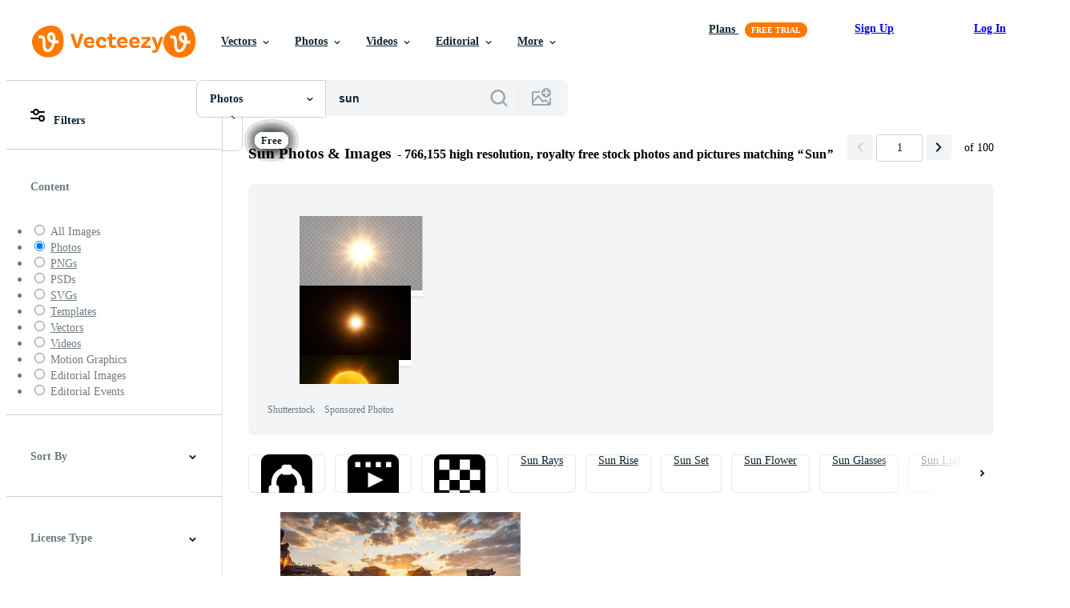

--- FILE ---
content_type: text/html; charset=utf-8
request_url: https://www.vecteezy.com/free-photos/sun
body_size: 128142
content:


<!DOCTYPE html>
<html lang="en"
      xmlns:fb="http://developers.facebook.com/schema/"
      xmlns:og="http://opengraphprotocol.org/schema/">

  <head>
<!-- 1. Preconnects -->
<link rel="preconnect" href="https://accounts.google.com"><link rel="dns-prefetch" href="https://accounts.google.com"><link rel="preconnect" href="https://static.vecteezy.com"><link rel="dns-prefetch" href="https://static.vecteezy.com"><link rel="preconnect" href="https://a.pub.network"><link rel="dns-prefetch" href="https://a.pub.network"><link rel="preconnect" href="https://api.btloader.com"><link rel="dns-prefetch" href="https://api.btloader.com"><link rel="preconnect" href="https://b.pub.network"><link rel="dns-prefetch" href="https://b.pub.network"><link rel="preconnect" href="https://btloader.com"><link rel="dns-prefetch" href="https://btloader.com"><link rel="preconnect" href="https://c.pub.network"><link rel="dns-prefetch" href="https://c.pub.network"><link rel="preconnect" href="https://confiant-integrations.global.ssl.fastly.net"><link rel="dns-prefetch" href="https://confiant-integrations.global.ssl.fastly.net"><link rel="preconnect" href="https://d.pub.network"><link rel="dns-prefetch" href="https://d.pub.network"><link rel="preconnect" href="https://pixel.quantserve.com"><link rel="dns-prefetch" href="https://pixel.quantserve.com"><link rel="preconnect" href="https://rules.quantcount.com"><link rel="dns-prefetch" href="https://rules.quantcount.com"><link rel="preconnect" href="https://secure.quantserve.com"><link rel="dns-prefetch" href="https://secure.quantserve.com"><link rel="preconnect" href="https://p.sa7eer.com"><link rel="dns-prefetch" href="https://p.sa7eer.com"><link rel="preconnect" href="https://g.vecteezy.com"><link rel="dns-prefetch" href="https://g.vecteezy.com"><link rel="preconnect" href="https://a.vecteezy.com"><link rel="dns-prefetch" href="https://a.vecteezy.com">

<script type="text/javascript">
  const openDialog = (dialogId, event) => {
    let dialog = document.getElementById(dialogId);
    const dialogContainer = document.getElementById(
      'template-modal-container',
    );

    if (!dialog) {
      const dialogContent = dialogContainer.content.cloneNode(true);

      dialog = dialogContent.querySelector(
        `#${dialogId}`,
      );

      if (!dialog) {
        throw Error(`No such dialog with id: ${dialogId} exists!`);
      }

      dialogContainer.insertAdjacentElement('afterend', dialog);
    }

    requestAnimationFrame(() => {
      dialog.show();

      if (event?.target) {
        requestAnimationFrame(() => {
          event.target.closest('.is-loading')?.classList.remove('is-loading');
        });
      }
    });

    return dialog
  };

  window.openDialog = openDialog
</script>


<!-- 2. Top meta tags -->
<meta charset="utf-8" />
<meta http-equiv="X-UA-Compatible" content="IE=edge,chrome=1" />
<meta name="viewport" content="width=device-width, initial-scale=1.0, minimum-scale=1.0" />

<meta name="csrf-param" content="authenticity_token" />
<meta name="csrf-token" content="RVyQ4AZHwW2VE4OQRu58tyBuhRB1Dx2iiPQIOBBLnlPlFNsWYOqvGmJGf59YengG1XLWFnHzQtfK7S2yzi_51g" />
<meta name="csp-nonce" />

<!-- 3. Page title tag -->
<title>Sun Stock Photos, Images and Backgrounds for Free Download</title>

<!-- 4. LCP Preloads -->
    <link rel="preload" as="image" fetchpriority="high" href="https://static.vecteezy.com/system/resources/thumbnails/010/979/670/small/sun-going-down-photo.jpg" imagesrcset="https://static.vecteezy.com/system/resources/thumbnails/010/979/670/small/sun-going-down-photo.jpg 1x, https://static.vecteezy.com/system/resources/thumbnails/010/979/670/small_2x/sun-going-down-photo.jpg 2x">
  <link rel="preload" as="image" fetchpriority="high" href="https://static.vecteezy.com/system/resources/thumbnails/024/602/528/small/surface-of-sun-with-prominences-solar-radiation-generative-ai-photo.jpg" imagesrcset="https://static.vecteezy.com/system/resources/thumbnails/024/602/528/small/surface-of-sun-with-prominences-solar-radiation-generative-ai-photo.jpg 1x, https://static.vecteezy.com/system/resources/thumbnails/024/602/528/small_2x/surface-of-sun-with-prominences-solar-radiation-generative-ai-photo.jpg 2x">
  <link rel="preload" as="image" fetchpriority="high" href="https://static.vecteezy.com/system/resources/thumbnails/006/677/495/small/bright-white-sun-free-photo.jpg" imagesrcset="https://static.vecteezy.com/system/resources/thumbnails/006/677/495/small/bright-white-sun-free-photo.jpg 1x, https://static.vecteezy.com/system/resources/thumbnails/006/677/495/small_2x/bright-white-sun-free-photo.jpg 2x">
  <link rel="preload" as="image" fetchpriority="high" href="https://static.vecteezy.com/system/resources/thumbnails/011/144/792/small/blue-sky-with-clouds-and-sun-free-photo.jpg" imagesrcset="https://static.vecteezy.com/system/resources/thumbnails/011/144/792/small/blue-sky-with-clouds-and-sun-free-photo.jpg 1x, https://static.vecteezy.com/system/resources/thumbnails/011/144/792/small_2x/blue-sky-with-clouds-and-sun-free-photo.jpg 2x">
  <link rel="preload" as="image" fetchpriority="high" href="https://static.vecteezy.com/system/resources/thumbnails/016/656/337/small/the-sun-at-sundown-sunset-sky-background-photo.jpg" imagesrcset="https://static.vecteezy.com/system/resources/thumbnails/016/656/337/small/the-sun-at-sundown-sunset-sky-background-photo.jpg 1x, https://static.vecteezy.com/system/resources/thumbnails/016/656/337/small_2x/the-sun-at-sundown-sunset-sky-background-photo.jpg 2x">
  <link rel="preload" as="image" fetchpriority="high" href="https://static.vecteezy.com/system/resources/thumbnails/026/647/443/small/ai-generated-ai-generative-air-drone-aerial-view-cloudscape-landscape-nature-outdoor-fly-from-above-earth-clouds-sun-sunbeams-graphic-art-photo.jpg" imagesrcset="https://static.vecteezy.com/system/resources/thumbnails/026/647/443/small/ai-generated-ai-generative-air-drone-aerial-view-cloudscape-landscape-nature-outdoor-fly-from-above-earth-clouds-sun-sunbeams-graphic-art-photo.jpg 1x, https://static.vecteezy.com/system/resources/thumbnails/026/647/443/small_2x/ai-generated-ai-generative-air-drone-aerial-view-cloudscape-landscape-nature-outdoor-fly-from-above-earth-clouds-sun-sunbeams-graphic-art-photo.jpg 2x">
  <link rel="preload" as="image" fetchpriority="high" href="https://static.vecteezy.com/system/resources/thumbnails/006/515/289/small/bright-sun-on-a-dark-sky-free-photo.jpg" imagesrcset="https://static.vecteezy.com/system/resources/thumbnails/006/515/289/small/bright-sun-on-a-dark-sky-free-photo.jpg 1x, https://static.vecteezy.com/system/resources/thumbnails/006/515/289/small_2x/bright-sun-on-a-dark-sky-free-photo.jpg 2x">
  <link rel="preload" as="image" fetchpriority="high" href="https://static.vecteezy.com/system/resources/thumbnails/016/737/593/small/silhouette-of-the-tree-and-the-sun-in-a-light-orange-yellow-at-sunset-free-photo.jpg" imagesrcset="https://static.vecteezy.com/system/resources/thumbnails/016/737/593/small/silhouette-of-the-tree-and-the-sun-in-a-light-orange-yellow-at-sunset-free-photo.jpg 1x, https://static.vecteezy.com/system/resources/thumbnails/016/737/593/small_2x/silhouette-of-the-tree-and-the-sun-in-a-light-orange-yellow-at-sunset-free-photo.jpg 2x">
  <link rel="preload" as="image" fetchpriority="high" href="https://static.vecteezy.com/system/resources/thumbnails/007/472/823/small/the-scenery-view-of-the-sun-and-blue-sky-in-sunny-day-photo.jpg" imagesrcset="https://static.vecteezy.com/system/resources/thumbnails/007/472/823/small/the-scenery-view-of-the-sun-and-blue-sky-in-sunny-day-photo.jpg 1x, https://static.vecteezy.com/system/resources/thumbnails/007/472/823/small_2x/the-scenery-view-of-the-sun-and-blue-sky-in-sunny-day-photo.jpg 2x">
  <link rel="preload" as="image" fetchpriority="high" href="https://static.vecteezy.com/system/resources/thumbnails/022/713/838/small/dramatic-lithuanian-lake-plateliai-on-sunrise-blue-lake-grass-and-morning-warm-sunny-background-sun-flare-in-the-morning-above-the-lake-photo.jpg" imagesrcset="https://static.vecteezy.com/system/resources/thumbnails/022/713/838/small/dramatic-lithuanian-lake-plateliai-on-sunrise-blue-lake-grass-and-morning-warm-sunny-background-sun-flare-in-the-morning-above-the-lake-photo.jpg 1x, https://static.vecteezy.com/system/resources/thumbnails/022/713/838/small_2x/dramatic-lithuanian-lake-plateliai-on-sunrise-blue-lake-grass-and-morning-warm-sunny-background-sun-flare-in-the-morning-above-the-lake-photo.jpg 2x">
  <link rel="preload" as="image" fetchpriority="high" href="https://static.vecteezy.com/system/resources/thumbnails/016/738/048/small/beautiful-red-sun-free-photo.jpg" imagesrcset="https://static.vecteezy.com/system/resources/thumbnails/016/738/048/small/beautiful-red-sun-free-photo.jpg 1x, https://static.vecteezy.com/system/resources/thumbnails/016/738/048/small_2x/beautiful-red-sun-free-photo.jpg 2x">
  <link rel="preload" as="image" fetchpriority="high" href="https://static.vecteezy.com/system/resources/thumbnails/006/677/496/small/bright-white-sun-panorama-free-photo.jpg" imagesrcset="https://static.vecteezy.com/system/resources/thumbnails/006/677/496/small/bright-white-sun-panorama-free-photo.jpg 1x, https://static.vecteezy.com/system/resources/thumbnails/006/677/496/small_2x/bright-white-sun-panorama-free-photo.jpg 2x">
  <link rel="preload" as="image" fetchpriority="high" href="https://static.vecteezy.com/system/resources/thumbnails/017/093/599/small/picture-of-dramatic-and-colorful-sky-with-sun-during-sunset-photo.jpg" imagesrcset="https://static.vecteezy.com/system/resources/thumbnails/017/093/599/small/picture-of-dramatic-and-colorful-sky-with-sun-during-sunset-photo.jpg 1x, https://static.vecteezy.com/system/resources/thumbnails/017/093/599/small_2x/picture-of-dramatic-and-colorful-sky-with-sun-during-sunset-photo.jpg 2x">
  <link rel="preload" as="image" fetchpriority="high" href="https://static.vecteezy.com/system/resources/thumbnails/024/890/245/small/golden-sun-sets-over-tranquil-blue-seascape-nature-beauty-abstract-generated-by-ai-photo.jpg" imagesrcset="https://static.vecteezy.com/system/resources/thumbnails/024/890/245/small/golden-sun-sets-over-tranquil-blue-seascape-nature-beauty-abstract-generated-by-ai-photo.jpg 1x, https://static.vecteezy.com/system/resources/thumbnails/024/890/245/small_2x/golden-sun-sets-over-tranquil-blue-seascape-nature-beauty-abstract-generated-by-ai-photo.jpg 2x">
  <link rel="preload" as="image" fetchpriority="high" href="https://static.vecteezy.com/system/resources/thumbnails/023/458/011/small/red-sun-solar-flares-generative-ai-photo.jpg" imagesrcset="https://static.vecteezy.com/system/resources/thumbnails/023/458/011/small/red-sun-solar-flares-generative-ai-photo.jpg 1x, https://static.vecteezy.com/system/resources/thumbnails/023/458/011/small_2x/red-sun-solar-flares-generative-ai-photo.jpg 2x">
  <link rel="preload" as="image" fetchpriority="high" href="https://static.vecteezy.com/system/resources/thumbnails/026/596/303/small/a-red-sun-is-seen-in-the-sky-photo.jpg" imagesrcset="https://static.vecteezy.com/system/resources/thumbnails/026/596/303/small/a-red-sun-is-seen-in-the-sky-photo.jpg 1x, https://static.vecteezy.com/system/resources/thumbnails/026/596/303/small_2x/a-red-sun-is-seen-in-the-sky-photo.jpg 2x">
  <link rel="preload" as="image" fetchpriority="high" href="https://static.vecteezy.com/system/resources/thumbnails/021/690/606/small/bright-sun-shines-on-green-morning-grassy-meadow-bright-blue-sky-ai-generated-image-photo.jpg" imagesrcset="https://static.vecteezy.com/system/resources/thumbnails/021/690/606/small/bright-sun-shines-on-green-morning-grassy-meadow-bright-blue-sky-ai-generated-image-photo.jpg 1x, https://static.vecteezy.com/system/resources/thumbnails/021/690/606/small_2x/bright-sun-shines-on-green-morning-grassy-meadow-bright-blue-sky-ai-generated-image-photo.jpg 2x">
  <link rel="preload" as="image" fetchpriority="high" href="https://static.vecteezy.com/system/resources/thumbnails/022/574/708/small/green-leaves-of-a-tree-against-the-sky-sun-soft-light-through-the-green-foliage-of-the-tree-spring-natural-background-fresh-green-leaves-generative-ai-photo.jpg" imagesrcset="https://static.vecteezy.com/system/resources/thumbnails/022/574/708/small/green-leaves-of-a-tree-against-the-sky-sun-soft-light-through-the-green-foliage-of-the-tree-spring-natural-background-fresh-green-leaves-generative-ai-photo.jpg 1x, https://static.vecteezy.com/system/resources/thumbnails/022/574/708/small_2x/green-leaves-of-a-tree-against-the-sky-sun-soft-light-through-the-green-foliage-of-the-tree-spring-natural-background-fresh-green-leaves-generative-ai-photo.jpg 2x">
  <link rel="preload" as="image" fetchpriority="high" href="https://static.vecteezy.com/system/resources/thumbnails/006/252/165/small/sun-setting-behind-farming-working-his-fields-photo.jpg" imagesrcset="https://static.vecteezy.com/system/resources/thumbnails/006/252/165/small/sun-setting-behind-farming-working-his-fields-photo.jpg 1x, https://static.vecteezy.com/system/resources/thumbnails/006/252/165/small_2x/sun-setting-behind-farming-working-his-fields-photo.jpg 2x">
  <link rel="preload" as="image" fetchpriority="high" href="https://static.vecteezy.com/system/resources/thumbnails/017/094/279/small/picture-of-dramatic-and-colorful-sky-with-sun-during-sunset-photo.jpg" imagesrcset="https://static.vecteezy.com/system/resources/thumbnails/017/094/279/small/picture-of-dramatic-and-colorful-sky-with-sun-during-sunset-photo.jpg 1x, https://static.vecteezy.com/system/resources/thumbnails/017/094/279/small_2x/picture-of-dramatic-and-colorful-sky-with-sun-during-sunset-photo.jpg 2x">



<!-- 5. Critical Dev Scripts -->
<script type="text/javascript">
function __toCdnUrl(filename, viteDir) {
  var cdnUrl = "https://static.vecteezy.com";
  return `${cdnUrl}/${viteDir}/${filename}`
};

window.__toCdnUrl = __toCdnUrl;
</script>







<!-- 6. Critical Styles -->
<style class="eezy-critical-style" id='tailwind-styles'>
    @layer properties{@supports (((-webkit-hyphens:none)) and (not (margin-trim:inline))) or ((-moz-orient:inline) and (not (color:rgb(from red r g b)))){*,::backdrop,:after,:before{--tw-translate-x:0;--tw-translate-y:0;--tw-translate-z:0;--tw-rotate-x:initial;--tw-rotate-y:initial;--tw-rotate-z:initial;--tw-skew-x:initial;--tw-skew-y:initial;--tw-space-y-reverse:0;--tw-border-style:solid;--tw-leading:initial;--tw-font-weight:initial;--tw-shadow:0 0 #0000;--tw-shadow-color:initial;--tw-shadow-alpha:100%;--tw-inset-shadow:0 0 #0000;--tw-inset-shadow-color:initial;--tw-inset-shadow-alpha:100%;--tw-ring-color:initial;--tw-ring-shadow:0 0 #0000;--tw-inset-ring-color:initial;--tw-inset-ring-shadow:0 0 #0000;--tw-ring-inset:initial;--tw-ring-offset-width:0px;--tw-ring-offset-color:#fff;--tw-ring-offset-shadow:0 0 #0000;--tw-outline-style:solid;--tw-blur:initial;--tw-brightness:initial;--tw-contrast:initial;--tw-grayscale:initial;--tw-hue-rotate:initial;--tw-invert:initial;--tw-opacity:initial;--tw-saturate:initial;--tw-sepia:initial;--tw-drop-shadow:initial;--tw-drop-shadow-color:initial;--tw-drop-shadow-alpha:100%;--tw-drop-shadow-size:initial;--tw-ease:initial}}}@layer theme{:host,:root{--font-sans:ui-sans-serif,system-ui,-apple-system,Segoe UI,Roboto,Ubuntu,Cantarell,Noto Sans,sans-serif,"Apple Color Emoji","Segoe UI Emoji","Segoe UI Symbol","Noto Color Emoji";--font-mono:ui-monospace,SFMono-Regular,Menlo,Monaco,Consolas,"Liberation Mono","Courier New",monospace;--color-red-600:#fa9292;--color-red-900:#f75b5b;--color-orange-200:#ffe4cc;--color-orange-400:#ffc999;--color-orange-900:#ff861a;--color-yellow-900:#ffcb47;--color-green-500:#a9e2a4;--color-green-900:#64cb5b;--color-blue-900:oklch(37.9% .146 265.522);--color-purple-900:#9c63ee;--color-slate-400:oklch(70.4% .04 256.788);--color-slate-500:oklch(55.4% .046 257.417);--color-slate-700:oklch(37.2% .044 257.287);--color-slate-800:oklch(27.9% .041 260.031);--color-slate-900:oklch(20.8% .042 265.755);--color-gray-50:#f3f4f5;--color-gray-100:#e6e9ea;--color-gray-200:#cfd3d6;--color-gray-500:#869198;--color-gray-600:#6e7b84;--color-gray-700:#576570;--color-gray-900:#273947;--color-black:#000;--color-white:#fff;--spacing:8px;--text-xs:.75rem;--text-xs--line-height:1.33333;--text-sm:.875rem;--text-sm--line-height:1.42857;--text-base:1rem;--text-base--line-height:1.5;--text-lg:1.125rem;--text-lg--line-height:1.55556;--text-xl:1.25rem;--text-xl--line-height:1.4;--font-weight-medium:500;--font-weight-semibold:600;--font-weight-bold:700;--radius-sm:.25rem;--radius-md:.375rem;--radius-lg:.5rem;--radius-xl:.75rem;--radius-2xl:1rem;--ease-out:cubic-bezier(0,0,.2,1);--default-transition-duration:.15s;--default-transition-timing-function:cubic-bezier(.4,0,.2,1);--default-font-family:var(--font-sans);--default-mono-font-family:var(--font-mono);--spacing-tiny:4px;--spacing-small:12px;--radius-small:12px;--color-grey-30:#f7f9fa;--color-grey-50:#f3f4f5;--color-grey-100:#e6e9ea;--color-grey-200:#cfd3d6;--color-grey-300:#b6bdc1;--color-grey-400:#9fa7ad;--color-grey-600:#6e7b84;--color-grey-700:#576570;--color-grey-800:#3e4f5b;--color-grey-900:#273947;--color-grey-1000:#0e2332;--color-orange-1000:#ff7900;--color-pro:#fb00ff}}@layer base{*,::backdrop,:after,:before{border:0 solid;box-sizing:border-box;margin:0;padding:0}::file-selector-button{border:0 solid;box-sizing:border-box;margin:0;padding:0}:host,html{-webkit-text-size-adjust:100%;font-family:var(--default-font-family,ui-sans-serif,system-ui,-apple-system,Segoe UI,Roboto,Ubuntu,Cantarell,Noto Sans,sans-serif,"Apple Color Emoji","Segoe UI Emoji","Segoe UI Symbol","Noto Color Emoji");font-feature-settings:var(--default-font-feature-settings,normal);font-variation-settings:var(--default-font-variation-settings,normal);line-height:1.5;-moz-tab-size:4;tab-size:4;-webkit-tap-highlight-color:transparent}hr{border-top-width:1px;color:inherit;height:0}abbr:where([title]){-webkit-text-decoration:underline dotted;text-decoration:underline dotted}h1,h2,h3,h4,h5,h6{font-size:inherit;font-weight:inherit}a{color:inherit;-webkit-text-decoration:inherit;text-decoration:inherit}b,strong{font-weight:bolder}code,kbd,pre,samp{font-family:var(--default-mono-font-family,ui-monospace,SFMono-Regular,Menlo,Monaco,Consolas,"Liberation Mono","Courier New",monospace);font-feature-settings:var(--default-mono-font-feature-settings,normal);font-size:1em;font-variation-settings:var(--default-mono-font-variation-settings,normal)}small{font-size:80%}sub,sup{font-size:75%;line-height:0;position:relative;vertical-align:initial}sub{bottom:-.25em}sup{top:-.5em}table{border-collapse:collapse;border-color:inherit;text-indent:0}:-moz-focusring{outline:auto}progress{vertical-align:initial}summary{display:list-item}menu,ol,ul{list-style:none}audio,canvas,embed,iframe,img,object,svg,video{display:block;vertical-align:middle}img,video{height:auto;max-width:100%}button,input,optgroup,select,textarea{background-color:#0000;border-radius:0;color:inherit;font:inherit;font-feature-settings:inherit;font-variation-settings:inherit;letter-spacing:inherit;opacity:1}::file-selector-button{background-color:#0000;border-radius:0;color:inherit;font:inherit;font-feature-settings:inherit;font-variation-settings:inherit;letter-spacing:inherit;opacity:1}:where(select:is([multiple],[size])) optgroup{font-weight:bolder}[dir=ltr] :where(select:is([multiple],[size])) optgroup option{padding-left:20px}[dir=rtl] :where(select:is([multiple],[size])) optgroup option{padding-right:20px}[dir=ltr] ::file-selector-button{margin-right:4px}[dir=rtl] ::file-selector-button{margin-left:4px}:-ms-placeholder-shown{opacity:1}::placeholder{opacity:1}@supports (not ((-webkit-appearance:-apple-pay-button))) or (contain-intrinsic-size:1px){:-ms-placeholder-shown{color:currentColor}@supports (color:color-mix(in lab,red,red)){:-ms-placeholder-shown{color:color-mix(in oklab,currentcolor 50%,#0000)}}::placeholder{color:currentColor}@supports (color:color-mix(in lab,red,red)){::placeholder{color:color-mix(in oklab,currentcolor 50%,#0000)}}}textarea{resize:vertical}::-webkit-search-decoration{-webkit-appearance:none}::-webkit-date-and-time-value{min-height:1lh;text-align:inherit}::-webkit-datetime-edit{display:inline-flex}::-webkit-datetime-edit-fields-wrapper{padding:0}::-webkit-datetime-edit{padding-bottom:0;padding-top:0}::-webkit-datetime-edit-year-field{padding-bottom:0;padding-top:0}::-webkit-datetime-edit-month-field{padding-bottom:0;padding-top:0}::-webkit-datetime-edit-day-field{padding-bottom:0;padding-top:0}::-webkit-datetime-edit-hour-field{padding-bottom:0;padding-top:0}::-webkit-datetime-edit-minute-field{padding-bottom:0;padding-top:0}::-webkit-datetime-edit-second-field{padding-bottom:0;padding-top:0}::-webkit-datetime-edit-millisecond-field{padding-bottom:0;padding-top:0}::-webkit-datetime-edit-meridiem-field{padding-bottom:0;padding-top:0}::-webkit-calendar-picker-indicator{line-height:1}:-moz-ui-invalid{box-shadow:none}button,input:where([type=button],[type=reset],[type=submit]){-webkit-appearance:button;-moz-appearance:button;appearance:button}::file-selector-button{-webkit-appearance:button;-moz-appearance:button;appearance:button}::-webkit-inner-spin-button{height:auto}::-webkit-outer-spin-button{height:auto}[hidden]:where(:not([hidden=until-found])){display:none!important}}@layer components;@layer utilities{.\@container{container-type:inline-size}.pointer-events-none{pointer-events:none}.collapse{visibility:collapse}.invisible{visibility:hidden}.visible{visibility:visible}.sr-only{clip:rect(0,0,0,0);border-width:0;height:1px;margin:-1px;overflow:hidden;padding:0;position:absolute;white-space:nowrap;width:1px}.\!static{position:static!important}.absolute{position:absolute}.fixed{position:fixed}.relative{position:relative}.static{position:static}.sticky{position:sticky}.inset-0{inset:calc(var(--spacing)*0)}.top-0{top:calc(var(--spacing)*0)}.top-1\/2{top:50%}.top-\[unset\]{top:unset}.right-0{right:calc(var(--spacing)*0)}.right-\[-11px\]{right:-11px}.bottom-0{bottom:calc(var(--spacing)*0)}.left-1\/2{left:50%}.left-\[unset\]{left:unset}.isolate{isolation:isolate}.z-1{z-index:1}.z-2{z-index:2}.z-9{z-index:9}.z-99{z-index:99}.z-100000{z-index:100000}.col-1{grid-column:1}.col-2{grid-column:2}.col-3{grid-column:3}.col-4{grid-column:4}.float-right{float:right}.container{width:100%}@media (min-width:480px){.container{max-width:480px}}@media (min-width:635px){.container{max-width:635px}}@media (min-width:800px){.container{max-width:800px}}@media (min-width:1000px){.container{max-width:1000px}}@media (min-width:1400px){.container{max-width:1400px}}.m-0{margin:calc(var(--spacing)*0)}.mx-auto{margin-inline:auto}.mt-1{margin-top:calc(var(--spacing)*1)}.mt-2{margin-top:calc(var(--spacing)*2)}.mt-4{margin-top:calc(var(--spacing)*4)}.mt-6{margin-top:calc(var(--spacing)*6)}.mt-auto{margin-top:auto}.mt-px{margin-top:1px}.mr-1{margin-right:calc(var(--spacing)*1)}.mr-auto{margin-right:auto}.-mb-px{margin-bottom:-1px}.mb-2{margin-bottom:calc(var(--spacing)*2)}.mb-3{margin-bottom:calc(var(--spacing)*3)}.mb-4{margin-bottom:calc(var(--spacing)*4)}.mb-small{margin-bottom:var(--spacing-small)}.ml-1{margin-left:calc(var(--spacing)*1)}.ml-2{margin-left:calc(var(--spacing)*2)}.ml-3{margin-left:calc(var(--spacing)*3)}.ml-auto{margin-left:auto}.block{display:block}.contents{display:contents}.flex{display:flex}.grid{display:grid}.hidden{display:none}.inline{display:inline}.inline-block{display:inline-block}.inline-flex{display:inline-flex}.list-item{display:list-item}.table{display:table}.table-caption{display:table-caption}.table-cell{display:table-cell}.table-row{display:table-row}.aspect-square{aspect-ratio:1}.size-1{height:calc(var(--spacing)*1);width:calc(var(--spacing)*1)}.size-2{height:calc(var(--spacing)*2);width:calc(var(--spacing)*2)}.size-3{height:calc(var(--spacing)*3);width:calc(var(--spacing)*3)}.size-4{height:calc(var(--spacing)*4);width:calc(var(--spacing)*4)}.size-50{height:calc(var(--spacing)*50);width:calc(var(--spacing)*50)}.size-small{height:var(--spacing-small);width:var(--spacing-small)}.size-tiny{height:var(--spacing-tiny);width:var(--spacing-tiny)}.h-1{height:calc(var(--spacing)*1)}.h-1\.5{height:calc(var(--spacing)*1.5)}.h-2{height:calc(var(--spacing)*2)}.h-2\.5{height:calc(var(--spacing)*2.5)}.h-3{height:calc(var(--spacing)*3)}.h-4\!{height:calc(var(--spacing)*4)!important}.h-7{height:calc(var(--spacing)*7)}.h-23{height:calc(var(--spacing)*23)}.h-\[5px\]{height:5px}.h-\[10px\]{height:10px}.h-\[10px\]\!{height:10px!important}.h-\[14px\]{height:14px}.h-\[16px\]{height:16px}.h-\[19px\]{height:19px}.h-\[20px\]{height:20px}.h-\[39px\]{height:39px}.h-\[40px\]{height:40px}.h-dvh{height:100dvh}.h-full{height:100%}.h-screen{height:100vh}.max-h-\[560px\]{max-height:560px}.max-h-none{max-height:none}.w-1\.5{width:calc(var(--spacing)*1.5)}.w-2{width:calc(var(--spacing)*2)}.w-2\.5{width:calc(var(--spacing)*2.5)}.w-3{width:calc(var(--spacing)*3)}.w-4\!{width:calc(var(--spacing)*4)!important}.w-7{width:calc(var(--spacing)*7)}.w-8{width:calc(var(--spacing)*8)}.w-10{width:calc(var(--spacing)*10)}.w-20{width:calc(var(--spacing)*20)}.w-50{width:calc(var(--spacing)*50)}.w-56{width:calc(var(--spacing)*56)}.w-58{width:calc(var(--spacing)*58)}.w-100{width:calc(var(--spacing)*100)}.w-\[1px\]{width:1px}.w-\[3px\]{width:3px}.w-\[8px\]{width:8px}.w-\[10px\]{width:10px}.w-\[10px\]\!{width:10px!important}.w-\[14px\]{width:14px}.w-\[19px\]{width:19px}.w-\[20px\]{width:20px}.w-\[40px\]{width:40px}.w-\[160px\]{width:160px}.w-\[400px\]{width:400px}.w-\[600px\]{width:600px}.w-auto{width:auto}.w-fit{width:fit-content}.w-full{width:100%}.w-screen{width:100vw}.max-w-23{max-width:calc(var(--spacing)*23)}.max-w-44{max-width:calc(var(--spacing)*44)}.max-w-56{max-width:calc(var(--spacing)*56)}.max-w-70{max-width:calc(var(--spacing)*70)}.max-w-110{max-width:calc(var(--spacing)*110)}.max-w-\[30\%\]{max-width:30%}.max-w-\[200px\]{max-width:200px}.max-w-\[1614px\]{max-width:1614px}.max-w-full{max-width:100%}.flex-1{flex:1}.flex-shrink-0{flex-shrink:0}.shrink{flex-shrink:1}.shrink-0{flex-shrink:0}.flex-grow-0{flex-grow:0}.grow{flex-grow:1}.basis-12{flex-basis:calc(var(--spacing)*12)}.basis-25{flex-basis:calc(var(--spacing)*25)}.border-collapse{border-collapse:collapse}.-translate-x-1\/2{--tw-translate-x:-50%;translate:var(--tw-translate-x)var(--tw-translate-y)}.-translate-y-1\/2{--tw-translate-y:-50%;translate:var(--tw-translate-x)var(--tw-translate-y)}.rotate-180{rotate:180deg}.transform{transform:var(--tw-rotate-x,)var(--tw-rotate-y,)var(--tw-rotate-z,)var(--tw-skew-x,)var(--tw-skew-y,)}.cursor-col-resize{cursor:col-resize}.cursor-default{cursor:default}.cursor-pointer{cursor:pointer}.resize{resize:both}.list-disc{list-style-type:disc}.grid-cols-2{grid-template-columns:repeat(2,minmax(0,1fr))}.flex-col{flex-direction:column}.flex-wrap{flex-wrap:wrap}.items-center{align-items:center}.items-end{align-items:flex-end}.items-start{align-items:flex-start}.justify-between{justify-content:space-between}.justify-center{justify-content:center}.justify-end{justify-content:flex-end}.gap-1{gap:calc(var(--spacing)*1)}.gap-2{gap:calc(var(--spacing)*2)}.gap-3{gap:calc(var(--spacing)*3)}.gap-4{gap:calc(var(--spacing)*4)}.gap-5{gap:calc(var(--spacing)*5)}.gap-6{gap:calc(var(--spacing)*6)}.gap-7{gap:calc(var(--spacing)*7)}.gap-8{gap:calc(var(--spacing)*8)}.gap-\[6px\]{gap:6px}.gap-small{gap:var(--spacing-small)}.gap-tiny{gap:var(--spacing-tiny)}:where(.space-y-1>:not(:last-child)){--tw-space-y-reverse:0;margin-block-end:calc(var(--spacing)*1*(1 - var(--tw-space-y-reverse)));margin-block-start:calc(var(--spacing)*1*var(--tw-space-y-reverse))}.self-center{align-self:center}.self-start{align-self:flex-start}.truncate{overflow:hidden;text-overflow:ellipsis;white-space:nowrap}.overflow-hidden{overflow:hidden}.overflow-visible{overflow:visible}.overflow-x-hidden{overflow-x:hidden}.rounded{border-radius:.25rem}.rounded-2xl{border-radius:var(--radius-2xl)}.rounded-full{border-radius:3.40282e+38px}.rounded-lg{border-radius:var(--radius-lg)}.rounded-md{border-radius:var(--radius-md)}.rounded-none{border-radius:0}.rounded-sm{border-radius:var(--radius-sm)}.rounded-small{border-radius:var(--radius-small)}.rounded-xl{border-radius:var(--radius-xl)}.border{border-style:var(--tw-border-style);border-width:1px}.border-0{border-style:var(--tw-border-style);border-width:0}.border-r-1{border-right-style:var(--tw-border-style);border-right-width:1px}.border-b,.border-b-1{border-bottom-style:var(--tw-border-style);border-bottom-width:1px}.border-b-2{border-bottom-style:var(--tw-border-style);border-bottom-width:2px}.border-black{border-color:var(--color-black)}.border-gray-200{border-color:var(--color-gray-200)}.border-grey-100{border-color:var(--color-grey-100)}.border-grey-700{border-color:var(--color-grey-700)}.border-grey-800{border-color:var(--color-grey-800)}.border-orange-900{border-color:var(--color-orange-900)}.border-transparent{border-color:#0000}.bg-gray-50{background-color:var(--color-gray-50)}.bg-gray-100{background-color:var(--color-gray-100)}.bg-green-500{background-color:var(--color-green-500)}.bg-green-900{background-color:var(--color-green-900)}.bg-grey-50{background-color:var(--color-grey-50)}.bg-grey-100{background-color:var(--color-grey-100)}.bg-grey-700{background-color:var(--color-grey-700)}.bg-grey-800{background-color:var(--color-grey-800)}.bg-grey-900{background-color:var(--color-grey-900)}.bg-orange-900{background-color:var(--color-orange-900)}.bg-pro{background-color:var(--color-pro)}.bg-purple-900{background-color:var(--color-purple-900)}.bg-red-900{background-color:var(--color-red-900)}.bg-transparent{background-color:#0000}.bg-white{background-color:var(--color-white)}.bg-yellow-900{background-color:var(--color-yellow-900)}.bg-clip-text{-webkit-background-clip:text;background-clip:text}.fill-\(--color-green-900\){fill:var(--color-green-900)}.fill-black{fill:var(--color-black)}.fill-current{fill:currentColor}.fill-gray-600\!{fill:var(--color-gray-600)!important}.fill-grey-300{fill:var(--color-grey-300)}.fill-orange-1000{fill:var(--color-orange-1000)}.fill-white{fill:var(--color-white)}.object-contain{object-fit:contain}.object-cover{object-fit:cover}.p-0{padding:calc(var(--spacing)*0)}.p-1{padding:calc(var(--spacing)*1)}.p-2{padding:calc(var(--spacing)*2)}.p-3{padding:calc(var(--spacing)*3)}.p-4{padding:calc(var(--spacing)*4)}.p-5{padding:calc(var(--spacing)*5)}.p-6{padding:calc(var(--spacing)*6)}.p-8{padding:calc(var(--spacing)*8)}.p-10{padding:calc(var(--spacing)*10)}.px-1{padding-inline:calc(var(--spacing)*1)}.px-2{padding-inline:calc(var(--spacing)*2)}.px-4{padding-inline:calc(var(--spacing)*4)}.px-5{padding-inline:calc(var(--spacing)*5)}.px-small{padding-inline:var(--spacing-small)}.py-tiny{padding-block:var(--spacing-tiny)}.pt-0{padding-top:calc(var(--spacing)*0)}.pt-1{padding-top:calc(var(--spacing)*1)}.pt-2{padding-top:calc(var(--spacing)*2)}.pt-2\.5{padding-top:calc(var(--spacing)*2.5)}.pt-3{padding-top:calc(var(--spacing)*3)}.pr-3{padding-right:calc(var(--spacing)*3)}.pb-0{padding-bottom:calc(var(--spacing)*0)}.pb-1{padding-bottom:calc(var(--spacing)*1)}.pb-2{padding-bottom:calc(var(--spacing)*2)}.pb-2\.5{padding-bottom:calc(var(--spacing)*2.5)}.pb-3{padding-bottom:calc(var(--spacing)*3)}.pb-5{padding-bottom:calc(var(--spacing)*5)}.pl-2{padding-left:calc(var(--spacing)*2)}.pl-3{padding-left:calc(var(--spacing)*3)}.text-center{text-align:center}.text-left{text-align:left}.text-right{text-align:right}.indent-\[100\%\]{text-indent:100%}.text-base{font-size:var(--text-base);line-height:var(--tw-leading,var(--text-base--line-height))}.text-lg{font-size:var(--text-lg);line-height:var(--tw-leading,var(--text-lg--line-height))}.text-sm{font-size:var(--text-sm);line-height:var(--tw-leading,var(--text-sm--line-height))}.text-xl{font-size:var(--text-xl);line-height:var(--tw-leading,var(--text-xl--line-height))}.text-xs{font-size:var(--text-xs);line-height:var(--tw-leading,var(--text-xs--line-height))}.type-body-large{font-size:16px;font-weight:400}.type-body-large-semibold{font-size:16px;font-weight:600}.type-body-medium{font-size:14px;font-weight:400}.type-body-medium-semibold{font-size:14px;font-weight:600}.type-body-small{font-size:12px;font-weight:400}.type-body-small-semibold{font-size:12px;font-weight:600}.type-body-vlarge{font-size:18px;font-weight:400}.type-button{font-size:14px;font-weight:600}.type-h1{font-size:56px;font-weight:700}.type-h2{font-size:46px;font-weight:700}.type-h3{font-size:36px;font-weight:700}.type-h4{font-size:30px;font-weight:700}.type-h5{font-size:26px;font-weight:700}.type-h6{font-size:22px;font-weight:700}.type-h7{font-size:18px;font-weight:700}.type-h8{font-size:16px;font-weight:700}.type-h9{font-size:14px;font-weight:700}.type-h10{font-size:12px;font-weight:700}.type-subtitle{font-size:20px;font-weight:500}.leading-\[1\.1em\]{--tw-leading:1.1em;line-height:1.1em}.leading-none{--tw-leading:1;line-height:1}.font-bold{--tw-font-weight:var(--font-weight-bold);font-weight:var(--font-weight-bold)}.font-medium{--tw-font-weight:var(--font-weight-medium);font-weight:var(--font-weight-medium)}.font-semibold{--tw-font-weight:var(--font-weight-semibold);font-weight:var(--font-weight-semibold)}.break-all{word-break:break-all}.whitespace-nowrap{white-space:nowrap}.text-\[color\:var\(--ez-color--hyperlinks\)\]{color:var(--ez-color--hyperlinks)}.text-black{color:var(--color-black)}.text-gray-500{color:var(--color-gray-500)}.text-gray-900{color:var(--color-gray-900)}.text-grey-100{color:var(--color-grey-100)}.text-grey-200{color:var(--color-grey-200)}.text-grey-400{color:var(--color-grey-400)}.text-grey-600{color:var(--color-grey-600)}.text-grey-900{color:var(--color-grey-900)}.text-grey-1000{color:var(--color-grey-1000)}.text-red-600{color:var(--color-red-600)}.text-red-900{color:var(--color-red-900)}.text-slate-400{color:var(--color-slate-400)}.text-slate-500{color:var(--color-slate-500)}.text-slate-700{color:var(--color-slate-700)}.text-slate-800{color:var(--color-slate-800)}.text-slate-900{color:var(--color-slate-900)}.text-white{color:var(--color-white)}.capitalize{text-transform:capitalize}.lowercase{text-transform:lowercase}.uppercase{text-transform:uppercase}.italic{font-style:italic}.line-through{text-decoration-line:line-through}.no-underline{text-decoration-line:none}.overline{text-decoration-line:overline}.underline{text-decoration-line:underline}.opacity-40{opacity:.4}.shadow{--tw-shadow:0 1px 3px 0 var(--tw-shadow-color,#0000001a),0 1px 2px -1px var(--tw-shadow-color,#0000001a);box-shadow:var(--tw-inset-shadow),var(--tw-inset-ring-shadow),var(--tw-ring-offset-shadow),var(--tw-ring-shadow),var(--tw-shadow)}.ring{--tw-ring-shadow:var(--tw-ring-inset,)0 0 0 calc(1px + var(--tw-ring-offset-width))var(--tw-ring-color,currentcolor);box-shadow:var(--tw-inset-shadow),var(--tw-inset-ring-shadow),var(--tw-ring-offset-shadow),var(--tw-ring-shadow),var(--tw-shadow)}.outline{outline-style:var(--tw-outline-style);outline-width:1px}.blur{--tw-blur:blur(8px);filter:var(--tw-blur,)var(--tw-brightness,)var(--tw-contrast,)var(--tw-grayscale,)var(--tw-hue-rotate,)var(--tw-invert,)var(--tw-saturate,)var(--tw-sepia,)var(--tw-drop-shadow,)}.drop-shadow{--tw-drop-shadow-size:drop-shadow(0 1px 2px var(--tw-drop-shadow-color,#0000001a))drop-shadow(0 1px 1px var(--tw-drop-shadow-color,#0000000f));--tw-drop-shadow:drop-shadow(0 1px 2px #0000001a)drop-shadow(0 1px 1px #0000000f);filter:var(--tw-blur,)var(--tw-brightness,)var(--tw-contrast,)var(--tw-grayscale,)var(--tw-hue-rotate,)var(--tw-invert,)var(--tw-saturate,)var(--tw-sepia,)var(--tw-drop-shadow,)}.grayscale{--tw-grayscale:grayscale(100%);filter:var(--tw-blur,)var(--tw-brightness,)var(--tw-contrast,)var(--tw-grayscale,)var(--tw-hue-rotate,)var(--tw-invert,)var(--tw-saturate,)var(--tw-sepia,)var(--tw-drop-shadow,)}.invert{--tw-invert:invert(100%);filter:var(--tw-blur,)var(--tw-brightness,)var(--tw-contrast,)var(--tw-grayscale,)var(--tw-hue-rotate,)var(--tw-invert,)var(--tw-saturate,)var(--tw-sepia,)var(--tw-drop-shadow,)}.filter{filter:var(--tw-blur,)var(--tw-brightness,)var(--tw-contrast,)var(--tw-grayscale,)var(--tw-hue-rotate,)var(--tw-invert,)var(--tw-saturate,)var(--tw-sepia,)var(--tw-drop-shadow,)}.transition{transition-duration:var(--tw-duration,var(--default-transition-duration));transition-property:color,background-color,border-color,outline-color,text-decoration-color,fill,stroke,--tw-gradient-from,--tw-gradient-via,--tw-gradient-to,opacity,box-shadow,transform,translate,scale,rotate,filter,-webkit-backdrop-filter,backdrop-filter,display,visibility,content-visibility,overlay,pointer-events;transition-timing-function:var(--tw-ease,var(--default-transition-timing-function))}.ease-out{--tw-ease:var(--ease-out);transition-timing-function:var(--ease-out)}.select-all{-webkit-user-select:all;user-select:all}.select-none{-webkit-user-select:none;user-select:none}@media (hover:hover){.group-hover\:fill-grey-600:is(:where(.group):hover *){fill:var(--color-grey-600)}.group-hover\:fill-grey-900\!:is(:where(.group):hover *){fill:var(--color-grey-900)!important}}.group-active\:fill-grey-900:is(:where(.group):active *){fill:var(--color-grey-900)}.placeholder\:text-slate-400::placeholder{color:var(--color-slate-400)}@media (hover:hover){.hover\:bg-gray-100:hover{background-color:var(--color-gray-100)}.hover\:bg-grey-30:hover{background-color:var(--color-grey-30)}.hover\:bg-grey-50:hover{background-color:var(--color-grey-50)}.hover\:bg-orange-900:hover{background-color:var(--color-orange-900)}.hover\:text-gray-700:hover{color:var(--color-gray-700)}.hover\:text-slate-500:hover{color:var(--color-slate-500)}.hover\:underline:hover{text-decoration-line:underline}.hover\:opacity-80:hover{opacity:.8}}.focus\:border-orange-400:focus{border-color:var(--color-orange-400)}.focus\:ring-2:focus{--tw-ring-shadow:var(--tw-ring-inset,)0 0 0 calc(2px + var(--tw-ring-offset-width))var(--tw-ring-color,currentcolor);box-shadow:var(--tw-inset-shadow),var(--tw-inset-ring-shadow),var(--tw-ring-offset-shadow),var(--tw-ring-shadow),var(--tw-shadow)}.focus\:ring-orange-200:focus{--tw-ring-color:var(--color-orange-200)}.focus\:ring-orange-400:focus{--tw-ring-color:var(--color-orange-400)}.focus\:outline-none:focus{--tw-outline-style:none;outline-style:none}.disabled\:cursor-not-allowed:disabled{cursor:not-allowed}.disabled\:opacity-60:disabled{opacity:.6}@media (min-width:480px){.sm\:bg-green-900{background-color:var(--color-green-900)}.sm\:pt-3{padding-top:calc(var(--spacing)*3)}.sm\:pr-5{padding-right:calc(var(--spacing)*5)}.sm\:pb-3{padding-bottom:calc(var(--spacing)*3)}.sm\:pl-5{padding-left:calc(var(--spacing)*5)}}@media (min-width:635px){.md\:w-auto{width:auto}.md\:grid-cols-3{grid-template-columns:repeat(3,minmax(0,1fr))}.md\:grid-cols-4{grid-template-columns:repeat(4,minmax(0,1fr))}.md\:flex-row{flex-direction:row}.md\:items-center{align-items:center}.md\:gap-4{gap:calc(var(--spacing)*4)}.md\:bg-yellow-900{background-color:var(--color-yellow-900)}}@media (min-width:800px){.lg\:grid-cols-4{grid-template-columns:repeat(4,minmax(0,1fr))}.lg\:bg-blue-900{background-color:var(--color-blue-900)}.lg\:px-\[120px\]{padding-inline:120px}}@media (min-width:1000px){.xl\:grid-cols-5{grid-template-columns:repeat(5,minmax(0,1fr))}.xl\:bg-purple-900{background-color:var(--color-purple-900)}}@media (min-width:1400px){.\32xl\:grid-cols-6{grid-template-columns:repeat(6,minmax(0,1fr))}.\32xl\:bg-orange-900{background-color:var(--color-orange-900)}}@container not (min-width:42rem){.\@max-2xl\:type-body-medium{font-size:14px;font-weight:400}}@container not (min-width:36rem){.\@max-xl\:flex-col{flex-direction:column}}@container not (min-width:32rem){.\@max-lg\:hidden{display:none}.\@max-lg\:flex-col{flex-direction:column}}@container not (min-width:24rem){.\@max-sm\:flex-col{flex-direction:column}}.\[\&_circle\]\:fill-none circle{fill:none}.\[\&_circle\]\:stroke-current circle{stroke:currentColor}.\[\&_path\]\:fill-current path{fill:currentColor}}@property --tw-translate-x{syntax:"*";inherits:false;initial-value:0}@property --tw-translate-y{syntax:"*";inherits:false;initial-value:0}@property --tw-translate-z{syntax:"*";inherits:false;initial-value:0}@property --tw-rotate-x{syntax:"*";inherits:false}@property --tw-rotate-y{syntax:"*";inherits:false}@property --tw-rotate-z{syntax:"*";inherits:false}@property --tw-skew-x{syntax:"*";inherits:false}@property --tw-skew-y{syntax:"*";inherits:false}@property --tw-space-y-reverse{syntax:"*";inherits:false;initial-value:0}@property --tw-border-style{syntax:"*";inherits:false;initial-value:solid}@property --tw-leading{syntax:"*";inherits:false}@property --tw-font-weight{syntax:"*";inherits:false}@property --tw-shadow{syntax:"*";inherits:false;initial-value:0 0 #0000}@property --tw-shadow-color{syntax:"*";inherits:false}@property --tw-shadow-alpha{syntax:"<percentage>";inherits:false;initial-value:100%}@property --tw-inset-shadow{syntax:"*";inherits:false;initial-value:0 0 #0000}@property --tw-inset-shadow-color{syntax:"*";inherits:false}@property --tw-inset-shadow-alpha{syntax:"<percentage>";inherits:false;initial-value:100%}@property --tw-ring-color{syntax:"*";inherits:false}@property --tw-ring-shadow{syntax:"*";inherits:false;initial-value:0 0 #0000}@property --tw-inset-ring-color{syntax:"*";inherits:false}@property --tw-inset-ring-shadow{syntax:"*";inherits:false;initial-value:0 0 #0000}@property --tw-ring-inset{syntax:"*";inherits:false}@property --tw-ring-offset-width{syntax:"<length>";inherits:false;initial-value:0}@property --tw-ring-offset-color{syntax:"*";inherits:false;initial-value:#fff}@property --tw-ring-offset-shadow{syntax:"*";inherits:false;initial-value:0 0 #0000}@property --tw-outline-style{syntax:"*";inherits:false;initial-value:solid}@property --tw-blur{syntax:"*";inherits:false}@property --tw-brightness{syntax:"*";inherits:false}@property --tw-contrast{syntax:"*";inherits:false}@property --tw-grayscale{syntax:"*";inherits:false}@property --tw-hue-rotate{syntax:"*";inherits:false}@property --tw-invert{syntax:"*";inherits:false}@property --tw-opacity{syntax:"*";inherits:false}@property --tw-saturate{syntax:"*";inherits:false}@property --tw-sepia{syntax:"*";inherits:false}@property --tw-drop-shadow{syntax:"*";inherits:false}@property --tw-drop-shadow-color{syntax:"*";inherits:false}@property --tw-drop-shadow-alpha{syntax:"<percentage>";inherits:false;initial-value:100%}@property --tw-drop-shadow-size{syntax:"*";inherits:false}@property --tw-ease{syntax:"*";inherits:false}

</style>

<style class="eezy-critical-style" id='global-styles'>
    :root{--ez-color--site-accent:#ff7900;--ez-color--highlighted-text:inherit;--ez-color--highlighted-text-bg:#ffe4cc;--ez-color--buttons:#ff7900;--ez-color--buttons-hover:#ff861a;--ez-color--buttons-active:#ffa14d;--ez-color--buttons-disabled:#f3f4f5;--ez-color--buttons-accent-light:#fff2e6;--ez-color--buttons-accent-light__hover:#ffe4cc;--ez-color--buttons-accent-light__active:#ffd7b3;--ez-color--hyperlinks:#ff7900;--ez-color--hyperlinks-hover:#ff861a;--ez-color--siteheader-bg:#ff7900;--ez-color--light-accent-callout:#ffa14d}@layer base{button,img,li,p,ul{border:0;margin:0;padding:0;vertical-align:initial}dialog{background:none;border:0;padding:0}*,:after,:before{box-sizing:border-box;margin:0;padding:0}a,button{cursor:revert}menu,ol,ul{list-style:none}img{max-height:100%;max-width:100%}@-moz-document url-prefix(){img{color:#0000}}table{border-collapse:collapse}input:not([type=hidden]),textarea{-webkit-user-select:auto;-ms-user-select:auto;user-select:auto}textarea{white-space:revert}fieldset{border:0}meter{-webkit-appearance:revert;-moz-appearance:revert;appearance:revert}:where(pre){all:revert}:-ms-input-placeholder{color:unset}::placeholder{color:unset}::marker{content:normal}:where([hidden]){display:none}:where([contenteditable]:not([contenteditable=false])){-moz-user-modify:read-write;-webkit-user-modify:read-write;-webkit-line-break:after-white-space;word-wrap:break-word;-webkit-user-select:auto;-ms-user-select:auto;user-select:auto}:where([draggable=true]){-webkit-user-drag:element}:where(dialog:modal){all:revert}}@layer base{a,form.button_to button{color:#ff7900;text-decoration:none}a:focus,a:hover,form.button_to button:focus,form.button_to button:hover{color:#ff861a}a:active,form.button_to button:active{color:#b35400}a.is-passive,form.button_to button.is-passive{border-bottom:1px dotted #6e7b84;color:#6e7b84}a.is-passive:focus,a.is-passive:hover,form.button_to button.is-passive:focus,form.button_to button.is-passive:hover{color:#b35400}a.is-passive:active,form.button_to button.is-passive:active{color:#b35400}a.is-passive:active,a.is-passive:focus,a.is-passive:hover,form.button_to button.is-passive:active,form.button_to button.is-passive:focus,form.button_to button.is-passive:hover{border-bottom:none}body{color:#6e7b84;font-family:system-ui,-apple-system,Segoe UI,Roboto,Ubuntu,Cantarell,Noto Sans,sans-serif,helvetica,arial,Apple Color Emoji,Segoe UI Emoji,Segoe UI Symbol;font-size:16px;line-height:1.5}dialog{color:#6e7b84}::selection{background:#ffe4cc;color:inherit}h1,h2,h3,h4,h5,h6{color:#0e2332;font-weight:600;line-height:1.25;margin:0;text-wrap:balance}h1{font-size:36px;margin-bottom:24px}@media screen and (max-width:780px){h1{font-size:26px;margin-bottom:24px}}h2{font-size:26px;margin-bottom:24px}@media screen and (max-width:780px){h2{font-size:22px;margin-bottom:16px}}h3{font-size:18px;margin-bottom:16px}h4{font-size:16px;margin-bottom:16px}dl,ol,p,ul{margin-bottom:24px}.main p{font-size:14px}nav ol,nav ul{margin:0}ol{list-style-type:decimal;padding-left:2em}ol li{margin-bottom:12px}.centered-text{display:block;text-align:center;width:100%}.centered-content{align-items:center;display:flex;flex-direction:column;justify-content:center;text-align:center}.centered-content .ez-formatted-text ol,.centered-content .ez-formatted-text ul,.centered-content.ez-formatted-text ol,.centered-content.ez-formatted-text ul{list-style-position:inside;padding-left:0}.centered-content .ez-formatted-text ol li,.centered-content .ez-formatted-text ul li,.centered-content.ez-formatted-text ol li,.centered-content.ez-formatted-text ul li{margin-left:0}.ez-formatted-text ol:last-child,.ez-formatted-text p:last-child,.ez-formatted-text ul:last-child{margin-bottom:0}.ez-formatted-text ol:last-child li:last-child,.ez-formatted-text p:last-child li:last-child,.ez-formatted-text ul:last-child li:last-child{margin-bottom:0}.ez-formatted-text p{line-height:1.618em;margin-bottom:12px}.ez-formatted-text p+h2{margin-top:32px}.ez-formatted-text ol,.ez-formatted-text ul{list-style:inherit}.ez-formatted-text ol li,.ez-formatted-text ul li{list-style:inherit;margin-bottom:12px;margin-left:16px}.ez-formatted-text ol li ol,.ez-formatted-text ol li ul,.ez-formatted-text ul li ol,.ez-formatted-text ul li ul{margin-bottom:12px;margin-top:8px;padding-left:0}.ez-formatted-text ol li ol li:last-of-type,.ez-formatted-text ol li ul li:last-of-type,.ez-formatted-text ul li ol li:last-of-type,.ez-formatted-text ul li ul li:last-of-type{margin-bottom:0}.ez-formatted-text ol li ul li,.ez-formatted-text ul li ul li{list-style:circle}.ez-formatted-text ol:last-child,.ez-formatted-text ul:last-child{margin-bottom:0}.ez-formatted-text ul{list-style:disc outside;padding-left:4px}.ez-formatted-text ul ul{list-style:square outside}.ez-formatted-text ul ul ul{list-style:circle outside}.ez-formatted-text ul ul ul ul{list-style:disc outside}.ez-formatted-text ul ul ul ul ul{list-style:square outside}.ez-formatted-text ul ul ul ul ul ul{list-style:circle outside}.ez-formatted-text ol{list-style:decimal;padding-left:16px}.ez-formatted-text ol ul,.ez-formatted-text ol ul li{list-style:circle}.ez-formatted-text ol>li>ol{list-style-type:lower-alpha}.ez-formatted-text ol>li>ol>li>ol{list-style-type:lower-roman}dl{overflow:hidden}dt{clear:left;float:left;font-weight:600;margin-right:4px}dd{float:left}b,strong{color:#0e2332;font-weight:600}em{font-style:italic}i{font-style:normal}.ez-input__error-message,small{font-size:12px}sub{vertical-align:sub}sup{vertical-align:super}sub,sup{font-size:.5em}.pro-gradient-text{-webkit-text-fill-color:#0000;background:linear-gradient(90deg,#ffa776 0,#ee5bc2,#648bee 66.67%,#2fb9cc);-webkit-background-clip:text;background-clip:text}button:focus{outline:none}table{border-spacing:0;font-size:14px;font-weight:600;line-height:1;margin-bottom:12px;margin-top:12px;width:100%}table th{color:#869198}table:not(.table-list) td:first-child,table:not(.table-list) th:first-child{padding-left:0}table:not(.table-list) td:last-child,table:not(.table-list) th:last-child{padding-right:0}table td,table th{padding:4px;text-align:left;vertical-align:middle}table tbody th{font-weight:400}img{display:block;interpolation-mode:bicubic}hr{border:0;border-bottom:1px solid #e6e9ea;clear:both;height:0;margin-bottom:32px;width:100%}svg{contain:size;display:inline}input,select{line-height:normal}iframe.focus-visible{outline:none}iframe:focus-visible{outline:none}}.no-scroll{overflow:hidden}.clearfix:after,.clearfix:before{content:" ";display:table}.clearfix:after{clear:both}.ez-media-block{background-color:#fff;border:0;border-radius:6px;padding:32px}@media screen and (max-width:799px){.ez-media-block{padding:24px}}.ez-dark-bg{background:#0e2332;color:#6e7b84;font-size:16px}.ez-dark-bg a{color:#6e7b84}.ez-dark-bg a:active,.ez-dark-bg a:hover{color:#869198}.ez-dark-overlay,body.is-mobile-search .ez-search-form:after{background-color:#0e2332;bottom:-1px;display:none;left:0;opacity:.7;position:fixed;right:0;top:0;z-index:9998}.is-visible{display:block!important;visibility:visible!important}.ez-avatar{align-items:center;background-color:#fff;border-radius:50%;display:flex;justify-content:center;line-height:0;object-fit:cover;overflow:hidden;padding:0;position:relative}.ez-avatar:after{border:1px solid #00000012;border-radius:50%;content:"";display:block;height:100%;left:0;position:absolute;top:0;width:100%}.ez-avatar--large{height:104px;width:104px}.ez-avatar--medium{height:64px;width:64px}.ez-avatar--small{height:32px;width:32px}.ez-avatar.ez-avatar--missing{background-color:#f3f4f5}.ez-avatar.ez-avatar--missing svg{border-radius:0;fill:#6e7b84;height:60%;min-width:auto;top:calc(50% - 1px);width:60%}.ez-avatar img,.ez-avatar svg{border:0;border-radius:50%;contain:none;height:100%;left:50%;min-width:100%;position:absolute;top:50%;transform:translate(-50%,-50%);z-index:0}@layer components{.ez-layout{align-items:flex-end;display:flex;flex-wrap:wrap;margin-bottom:32px;position:relative;width:100%}.ez-layout:first-of-type{clear:left}.ez-layout:not(.ez-layout--centered):not(.ez-layout__grid)>:first-child{margin-right:auto}.ez-layout:not(.ez-layout--centered):not(.ez-layout__grid)>:last-child{margin-left:auto}.ez-layout__inner-col{display:block;margin:0 auto;max-width:1198px;padding:0 32px;position:relative;width:100%;zoom:1}.ez-layout__row{display:block;position:relative;width:100%;zoom:1}.ez-layout--centered{align-items:center;flex-direction:column;text-align:center}.ez-layout--modal-buttons{flex-direction:row;grid-gap:16px;gap:16px;justify-content:center;margin-bottom:0}@media screen and (max-width:500px){.ez-layout--modal-buttons{flex-direction:column}}.ez-layout--modal-buttons .ez-input{margin:0;width:auto}@media screen and (max-width:500px){.ez-layout--modal-buttons .ez-input{width:100%}}.ez-layout--modal-buttons .ez-btn{font-size:14px;min-height:calc(1em + 32px)}@media screen and (max-width:500px){.ez-layout--modal-buttons .ez-btn{width:100%}}.ez-layout__grid{align-items:flex-start;display:flex;justify-content:space-between}.ez-layout__grid>div{margin-bottom:16px;margin-left:0;margin-right:0;width:100%}.ez-layout__grid>div:last-child{margin-bottom:0;margin-right:0}@media screen and (min-width:451px){.ez-layout__grid--three-col>div,.ez-layout__grid--two-col>div{margin-right:16px;width:calc(50% - 8px)}.ez-layout__grid--three-col>div:nth-child(2n),.ez-layout__grid--two-col>div:nth-child(2n){margin-right:0}.ez-layout__grid--three-col>div:nth-child(3n),.ez-layout__grid--two-col>div:nth-child(3n){margin-right:16px}.ez-layout__grid--three-col>div:nth-last-child(-n+2),.ez-layout__grid--two-col>div:nth-last-child(-n+2){margin-bottom:0}.ez-layout__grid--no-gap--three-col>div,.ez-layout__grid--no-gap--two-col>div{width:50%}}@media screen and (min-width:781px){.ez-layout__grid--three-col>div{width:calc(33.33333% - 21.33333px)}.ez-layout__grid--three-col>div:nth-child(2n){margin-right:32px}.ez-layout__grid--three-col>div:nth-child(3n){margin-right:0}.ez-layout__grid--three-col>div:nth-last-child(-n+3){margin-bottom:0}}}@layer components{.ez-resource-grid{--gap:16px;align-items:flex-start;display:flex;flex-wrap:wrap;grid-gap:var(--gap);gap:var(--gap);margin-bottom:32px;overflow:hidden;width:calc(100% + var(--gap))}@media screen and (max-width:500px){.ez-resource-grid{--gap:8px}}.ez-resource-grid.is-hidden{opacity:0;visibility:hidden}.ez-resource-grid__item{box-sizing:border-box;float:left;position:relative}.ez-resource-grid__view-more{align-items:center;background:#0e23324d;border-radius:3px;color:#fff;display:flex;font-size:14px;font-weight:600;height:100%;justify-content:center;left:0;padding:12px;position:absolute;text-align:center;text-shadow:0 0 16px #0e2332cc;top:0;width:100%;z-index:99}.ez-resource-grid__view-more:active,.ez-resource-grid__view-more:focus,.ez-resource-grid__view-more:hover{color:#fff}}@layer components{.ez-btn{-webkit-font-smoothing:antialiased;-moz-osx-font-smoothing:grayscale;-webkit-tap-highlight-color:transparent;align-items:center;border:none;box-shadow:none;cursor:pointer;display:inline-flex;flex-wrap:wrap;font-family:system-ui,-apple-system,Segoe UI,Roboto,Ubuntu,Cantarell,Noto Sans,sans-serif,helvetica,arial,Apple Color Emoji,Segoe UI Emoji,Segoe UI Symbol;font-weight:700;justify-content:center;outline:0;text-align:center;text-shadow:none;-webkit-user-select:none;-ms-user-select:none;user-select:none;vertical-align:initial;white-space:nowrap;width:-moz-fit-content;width:fit-content}.ez-btn:active,.ez-btn:hover{box-shadow:none}.ez-btn__icon{fill:currentcolor;flex-shrink:0;position:relative}.ez-btn__sub-text{flex-basis:100%;font-weight:400;width:100%}.ez-btn.is-rounded{border-radius:30px;padding-left:48px;padding-right:48px}.ez-btn.is-disabled{cursor:default;pointer-events:none}.ez-btn.is-loading{overflow:hidden;pointer-events:none;position:relative;text-indent:-9999px;white-space:nowrap}.ez-btn.is-loading:after{animation:ez-spinner .6s linear infinite;border-color:#fff #ffffff40 rgba(255,255,255,.25);border-radius:50%;border-style:solid;border-width:2px;content:"";display:block;height:20px;width:20px}.ez-btn.is-loading.ez-btn--light:after{border-color:#9fa7ad #0000000d rgba(0,0,0,5%)}.ez-btn.is-loading small{display:none}.ez-btn.has-spinner{pointer-events:none;position:relative}.ez-btn.has-spinner .ez-spinner--sm{display:block;position:absolute}.ez-btn{border-radius:6px;font-size:16px;line-height:1;max-width:100%;min-height:calc(1em + 40px);min-width:152px;padding:16px 24px}@media screen and (max-width:400px){.ez-btn{font-size:14px}}.ez-btn i{line-height:0}.ez-btn[\:has\(\.ez-btn__icon\)]{grid-gap:12px;gap:12px}.ez-btn:has(.ez-btn__icon){grid-gap:12px;gap:12px}.ez-btn__icon{flex-basis:1.2em;height:1.2em;width:1.2em}.ez-btn__sub-text{font-size:12px;margin-top:4px}@media screen and (max-width:400px){.ez-btn__sub-text{font-size:11px}}.ez-btn.is-loading{grid-gap:0;gap:0}.ez-btn--lg{max-width:300px;min-height:80px;min-width:152px;padding:20px 32px;width:100%}@media screen and (max-width:400px){.ez-btn--lg{font-size:16px;min-height:72px}}.ez-btn--lg .ez-btn__icon{height:1em;width:1em}.ez-btn--lg__sub-text{font-weight:600}.ez-btn--lg.has-spinner .ez-spinner--sm:before{border-width:3px;height:28px;width:28px}.ez-btn--medium{font-size:14px;height:auto;line-height:1em;max-height:48px;min-height:1em;min-width:125px;padding:12px 18px}.ez-btn--medium .ez-btn__icon{height:1.2em;width:1.2em}.ez-btn--medium.has-spinner .ez-spinner--sm:before{border-width:2px;height:1em;width:1em}.ez-btn--small{font-size:12px;height:auto;line-height:1em;max-height:40px;min-height:1em;min-width:80px;padding:12px 16px}.ez-btn--small[\:has\(\.ez-btn__icon\)]{grid-gap:4px;gap:4px}.ez-btn--small:has(.ez-btn__icon){grid-gap:4px;gap:4px}.ez-btn--small .ez-btn__icon{height:1.1em;width:1.1em}.ez-btn--small.has-spinner .ez-spinner--sm:before{border-width:2px;height:1em;width:1em}.ez-btn--tiny{font-size:10px;height:auto;line-height:1em;max-height:24px;min-height:1em;min-width:48px;padding:8px 10px}@media screen and (max-width:400px){.ez-btn--tiny{font-size:10px}}.ez-btn--tiny[\:has\(\.ez-btn__icon\)]{grid-gap:4px;gap:4px}.ez-btn--tiny:has(.ez-btn__icon){grid-gap:4px;gap:4px}.ez-btn--tiny .ez-btn__icon{height:1em;width:1em}.ez-btn--tiny.has-spinner .ez-spinner--sm:before{border-width:1px;height:12px;width:12px}.ez-btn,.ez-btn--primary,.ez-btn-group .ez-btn.is-active{background:#ff7900;color:#fff}.ez-btn--primary.is-disabled:not(.is-visually-enabled),.ez-btn-group .ez-btn.is-active.is-disabled:not(.is-visually-enabled),.ez-btn.is-disabled:not(.is-visually-enabled){background-color:#e6e9ea;color:#cfd3d6}.ez-btn--primary.is-disabled:not(.is-visually-enabled):focus,.ez-btn-group .ez-btn.is-active.is-disabled:not(.is-visually-enabled):focus,.ez-btn.is-disabled:not(.is-visually-enabled):focus{color:#cfd3d6}.ez-btn--primary.is-active,.ez-btn--primary:hover,.ez-btn-group .ez-btn.is-active.is-active,.ez-btn-group .ez-btn.is-active:hover,.ez-btn.is-active,.ez-btn:hover{background-color:#ff861a}.ez-btn--primary:active,.ez-btn-group .ez-btn.is-active:active,.ez-btn:active{background-color:#ffa14d}.ez-btn--primary.is-active,.ez-btn--primary:active,.ez-btn--primary:focus,.ez-btn--primary:hover,.ez-btn-group .ez-btn.is-active.is-active,.ez-btn-group .ez-btn.is-active:active,.ez-btn-group .ez-btn.is-active:focus,.ez-btn-group .ez-btn.is-active:hover,.ez-btn.is-active,.ez-btn:active,.ez-btn:focus,.ez-btn:hover{color:#fff}.ez-btn--pro{background:linear-gradient(-89deg,#fb00ff,#fd3198 32%,#fe4d5d 70%,#ff7900)}.ez-btn--pro.ez-btn--secondary.ez-btn{box-shadow:none;color:#0000;overflow:hidden;position:relative;white-space:nowrap;z-index:1}@media screen and (min-width:481px){.ez-btn--pro.ez-btn--secondary.ez-btn{-webkit-font-smoothing:antialiased;-moz-osx-font-smoothing:grayscale}}.ez-btn--pro.ez-btn--secondary.ez-btn:before{-webkit-background-clip:text;background-clip:text;background-color:#ff7900;background-image:linear-gradient(270deg,#fb00ff,#ff7900);background-size:100%;border-radius:3px;color:#ff7900;content:attr(data-content);display:inline-block;-webkit-text-fill-color:#0000;-moz-text-fill-color:#0000;bottom:0;height:56px;left:0;line-height:56px;position:absolute;right:0;text-indent:0;top:0;width:100%;z-index:-1}.ez-btn--pro.ez-btn--secondary.ez-btn:after{background:#fff;border-radius:3px;bottom:2px;content:"";left:2px;position:absolute;right:2px;top:2px;z-index:-2}.ez-btn--pro.ez-btn--secondary.ez-btn.ez-btn--lg:before{height:80px;line-height:81px}.ez-btn--pro.ez-btn--secondary.ez-btn.ez-btn--lg:after{bottom:3px;left:3px;right:3px;top:3px}.ez-btn--pro.ez-btn--secondary.ez-btn.ez-btn--small:before{height:38px;line-height:39px}.ez-btn--pro.ez-btn--secondary.ez-btn.ez-btn--tiny:before{height:27px;line-height:27px}.ez-btn--pro.ez-btn--secondary.ez-btn.ez-btn--tiny:after{bottom:1px;left:1px;right:1px;top:1px}.ez-btn--pro.ez-btn--secondary.ez-btn:active,.ez-btn--pro.ez-btn--secondary.ez-btn:hover{color:#0000}.ez-btn--pro.ez-btn--secondary.ez-btn:hover:before{background-clip:initial;-webkit-text-fill-color:#fff}.ez-btn--pro:active,.ez-btn--pro:hover{background:linear-gradient(-89deg,#e905ed,#e5289d 24%,#ee4556 67%,#f87600)}.ez-btn--pro-2{background:linear-gradient(90deg,#ffa776 0,#ee5bc2,#648bee 66.67%,#2fb9cc);color:#fff}.ez-btn--pro-2 .ez-btn__icon{fill:#fff}.ez-btn--pro-2 .ez-btn__icon path{fill:#fff}.ez-btn--pro-2.is-active,.ez-btn--pro-2:active,.ez-btn--pro-2:focus,.ez-btn--pro-2:hover{background:linear-gradient(90deg,#ffa776 0,#ee5bc2,#648bee 66.67%,#2fb9cc)}.ez-btn--pro-2.is-disabled:not(.is-visually-enabled){background:#e6e9ea;color:#cfd3d6}.ez-btn--pro-2.is-disabled:not(.is-visually-enabled):focus{color:#cfd3d6}.ez-btn--pro-2-secondary{background:linear-gradient(#fff,#fff) padding-box,linear-gradient(90deg,#ffa776 0,#ee5bc2,#648bee 66.67%,#2fb9cc) border-box;border:2px solid #0000}.ez-btn--pro-2-secondary span{-webkit-text-fill-color:#0000;background:linear-gradient(90deg,#ffa776 0,#ee5bc2,#648bee 66.67%,#2fb9cc);-webkit-background-clip:text;background-clip:text;line-height:1.1em}.ez-btn--pro-2-secondary.is-active,.ez-btn--pro-2-secondary:active,.ez-btn--pro-2-secondary:focus,.ez-btn--pro-2-secondary:hover{background:linear-gradient(90deg,#ffa776 0,#ee5bc2,#648bee 66.67%,#2fb9cc);border:0}.ez-btn--pro-2-secondary.is-active span,.ez-btn--pro-2-secondary:active span,.ez-btn--pro-2-secondary:focus span,.ez-btn--pro-2-secondary:hover span{-webkit-text-fill-color:unset;color:#fff}.ez-btn--pro-2-secondary.is-active .ez-btn__icon,.ez-btn--pro-2-secondary:active .ez-btn__icon,.ez-btn--pro-2-secondary:focus .ez-btn__icon,.ez-btn--pro-2-secondary:hover .ez-btn__icon{fill:#fff}.ez-btn--pro-2-secondary.is-active .ez-btn__icon path,.ez-btn--pro-2-secondary:active .ez-btn__icon path,.ez-btn--pro-2-secondary:focus .ez-btn__icon path,.ez-btn--pro-2-secondary:hover .ez-btn__icon path{fill:#fff}.ez-btn--secondary{background-color:#fff;box-shadow:inset 0 0 0 2px #ff7900;color:#ff7900}.ez-btn--secondary.is-active,.ez-btn--secondary:active,.ez-btn--secondary:focus,.ez-btn--secondary:hover{background-color:#fff2e6;box-shadow:inset 0 0 0 2px #ff861a;color:#ff861a}.ez-btn--secondary.is-active .ez-btn__icon,.ez-btn--secondary:active .ez-btn__icon,.ez-btn--secondary:focus .ez-btn__icon,.ez-btn--secondary:hover .ez-btn__icon{fill:#ff861a}.ez-btn--secondary.ez-btn--lg{box-shadow:inset 0 0 0 3px #ff861a}.ez-btn--secondary.ez-btn--tiny{box-shadow:inset 0 0 0 1px #ff861a}.ez-btn--secondary.ez-btn--transparent{background-color:initial}.ez-btn--secondary.ez-btn--transparent:hover{background-color:#ff861a}.ez-btn--secondary.ez-btn--on-dark{background-color:initial;box-shadow:inset 0 0 0 2px #fff;color:#fff}.ez-btn--secondary.ez-btn--on-dark:hover{background-color:#576570;background-color:#ffffff26}.ez-btn--secondary.is-disabled:not(.is-visually-enabled){box-shadow:inset 0 0 0 2px #e6e9ea;color:#cfd3d6}.ez-btn--tertiary{background-color:#9fa7ad;color:#fff}.ez-btn--tertiary.is-active,.ez-btn--tertiary:active,.ez-btn--tertiary:hover{background-color:#b6bdc1}.ez-btn--tertiary.is-active,.ez-btn--tertiary:active,.ez-btn--tertiary:focus,.ez-btn--tertiary:hover{color:#fff}.ez-btn--tertiary.is-disabled:not(.is-visually-enabled){background-color:#cfd3d6;color:#ffffff80}.ez-btn--light{background-color:#f3f4f5;color:#0e2332;font-weight:600}.ez-btn--light:hover{background-color:#e6e9ea}.ez-btn--light:active{background-color:#cfd3d6}.ez-btn--light:active,.ez-btn--light:focus,.ez-btn--light:hover{color:#0e2332}.ez-btn--transparent{background-color:initial;color:#0e2332}.ez-btn--transparent.is-active,.ez-btn--transparent:active,.ez-btn--transparent:hover{background-color:#e6e9ea}.ez-btn--transparent.is-active,.ez-btn--transparent:active,.ez-btn--transparent:focus,.ez-btn--transparent:hover{color:#0e2332}.ez-btn--white{background-color:#fff;color:#ff7900;font-weight:600}.ez-btn--white:hover{background-color:#f7f9fa}.ez-btn--white:active{background-color:#fff}.ez-btn--white:active,.ez-btn--white:focus,.ez-btn--white:hover{color:#ff7900}.ez-btn--white.is-loading{overflow:hidden;pointer-events:none;position:relative;text-indent:-9999px;white-space:nowrap}.ez-btn--white.is-loading:after{animation:ez-spinner .6s linear infinite;border-color:#0e2332 #0e233240 rgba(14,35,50,.25);border-radius:50%;border-style:solid;border-width:2px;content:"";display:block;height:20px;width:20px}.ez-btn--white.is-loading.ez-btn--light:after{border-color:#9fa7ad #0000000d rgba(0,0,0,5%)}.ez-btn--dark{background-color:#0e2332;color:#fff;font-weight:600}.ez-btn--dark:hover{background-color:#273947}.ez-btn--dark:active{background-color:#3e4f5b}.ez-btn--dark:active,.ez-btn--dark:focus,.ez-btn--dark:hover{color:#fff}.ez-btn--accent-light{background:#fff2e6;color:#ff7900}.ez-btn--accent-light:hover{background:#ffe4cc}.ez-btn--accent-light:active{background:#ffd7b3}.ez-btn--accent-light:active,.ez-btn--accent-light:focus,.ez-btn--accent-light:hover{color:#ff7900}.ez-btn--eezy{background-color:#9152ec;color:#fff;font-weight:600}.ez-btn--eezy:hover{background-color:#a774f0}.ez-btn--eezy:active{background-color:#bd97f4}.ez-btn--eezy:active,.ez-btn--eezy:focus,.ez-btn--eezy:hover{color:#fff}.ez-btn--alert{background-color:#f64949;color:#fff}.ez-btn--alert:hover{background-color:#f53232}.ez-btn--alert:active{background-color:#ed2828}.ez-btn--alert:active,.ez-btn--alert:focus,.ez-btn--alert:hover{color:#fff}.ez-btn.has-spinner{color:#0000}.ez-btn--tab{align-items:center;background-color:initial;border-bottom:2px solid #e6e9ea;border-radius:0;color:#6e7b84;display:flex;font-size:14px;font-weight:600;height:48px;justify-content:center;line-height:49px;min-height:1em;padding:0 18px}.ez-btn--tab .ez-btn__icon{fill:currentcolor;height:14px;margin-right:4px;position:relative;width:14px}.ez-btn--tab:focus,.ez-btn--tab:hover{border-bottom-color:#e6e9ea}.ez-btn--tab:focus:not(.is-selected),.ez-btn--tab:hover:not(.is-selected){border-bottom-color:#cfd3d6;color:#0e2332}.ez-btn--tab:active{border-bottom-color:#cfd3d6}.ez-btn--tab.is-selected{border-bottom-color:#ff7900;color:#0e2332}.ez-btn-group{display:inline-flex;flex-direction:row;font-size:0;vertical-align:initial}.ez-btn-group .ez-btn{background-color:initial;border:2px solid #ff7900;border-left:0;border-radius:0;color:#ff7900;font-size:14px;padding:12px 24px}.ez-btn-group .ez-btn:active,.ez-btn-group .ez-btn:hover{background-color:#ff861a;border:2px solid #ff861a;border-left:0}.ez-btn-group .ez-btn:active,.ez-btn-group .ez-btn:focus,.ez-btn-group .ez-btn:hover{color:#fff}.ez-btn-group .ez-btn.is-disabled:not(.is-visually-enabled){color:#e6e9ea}.ez-btn-group .ez-btn:first-child{border-bottom-left-radius:6px;border-left:2px solid #ff7900;border-top-left-radius:6px}.ez-btn-group .ez-btn:last-child{border-bottom-right-radius:6px;border-top-right-radius:6px}.ez-btn-row{display:flex;justify-content:center}@media screen and (max-width:680px){.ez-btn-row{flex-direction:column}}.ez-btn-row .ez-btn{margin:32px 24px 0 0}@media screen and (max-width:680px){.ez-btn-row .ez-btn{margin-left:auto;margin-right:auto}}@media screen and (max-width:480px){.ez-btn-row .ez-btn{margin-top:12px}}.ez-btn-row .ez-btn:last-child{margin-right:0}@media screen and (max-width:680px){.ez-btn-row .ez-btn:last-child{margin-right:auto;margin-top:16px}}.ez-util-btns{background-clip:padding-box;background-color:#cfd3d6;background-image:linear-gradient(180deg,#e6e9ea,#cfd3d6);background-repeat:repeat-x;border:1px solid silver;border-radius:6px;box-shadow:inset 0 1px 1px #fff,inset 0 -1px 1px #cfd3d6;display:inline-block;font-size:12px;text-shadow:0 1px 1px #fff;white-space:nowrap}.ez-util-btns .ez-util-btn{border-left:1px solid #fff;border-right:1px solid silver;color:#0e2332;display:block;float:left;padding:2px 8px}.ez-util-btns .ez-util-btn.is-active{color:#ff7900}.ez-util-btns .ez-util-btn.is-disabled:not(.is-visually-enabled){color:#869198}.ez-util-btns .ez-util-btn:first-child{border-left:none}.ez-util-btns .ez-util-btn:last-child{border-right:none}}@layer components{.ez-input{font-weight:400;position:relative;width:100%}@media screen and (max-width:680px){.ez-input{display:block;margin-left:auto;margin-right:auto;width:100%}}.ez-input--small{width:135px}@media screen and (max-width:680px){.ez-input--small{width:100%}}.ez-input--lg .ez-input__label--animated{left:24px}@media screen and (max-width:652px){.ez-input--lg .ez-input__label--animated{left:16px}}.ez-input--lg .ez-input__field{font-size:20px;height:56px;padding-left:24px;padding-right:24px}@media screen and (max-width:652px){.ez-input--lg .ez-input__field{font-size:16px;height:48px;padding-left:16px;padding-right:16px}}.ez-input--lg .ez-input__field:-moz-ui-invalid{box-shadow:none}.ez-input--lg .ez-input__field--sensitive{padding-right:56px}.ez-input--lg .ez-input__hide-show-text{width:56px}.ez-input--lg .ez-input__hide-show-text svg{top:2px}.ez-input.is-hidden{display:none}.ez-input.is-required.ez-input--checkbox:after,.ez-input.is-required:not(.ez-input--checkbox) label:after{color:#f75b5b;content:"*";font-size:14px;font-weight:300;line-height:16px;margin-left:2px}.ez-input :where(input,button)[type=submit]:focus{outline:none}.ez-input__error-wrap,.ez-input__password-wrap{position:relative}.ez-input--select--small{width:auto}.ez-input--checkbox{align-content:center;align-items:flex-start;cursor:pointer;display:flex;flex-wrap:wrap;line-height:1em}.ez-input--checkbox input:where([type=checkbox],[type=radio]){-webkit-appearance:none;-moz-appearance:none;appearance:none;background-color:#fff;background-color:initial;border:1px solid #cfd3d6;left:0;outline:none;position:absolute}.ez-input--checkbox input:where([type=checkbox],[type=radio]):active,.ez-input--checkbox input:where([type=checkbox],[type=radio]):focus,.ez-input--checkbox input:where([type=checkbox],[type=radio]):hover{border-color:#b6bdc1}.ez-input--checkbox input:where([type=checkbox],[type=radio]):checked:before{content:"";position:absolute}.ez-input--checkbox input:where([type=checkbox],[type=radio])+label{cursor:pointer;font-size:14px;padding-left:24px;position:relative}@media screen and (max-width:799px){.ez-input--checkbox input:where([type=checkbox],[type=radio])+label{font-size:12px}}.ez-input--checkbox input:where([type=checkbox]){border-radius:3px;height:16px;width:16px}.ez-input--checkbox input:where([type=checkbox])+label{line-height:16px}.ez-input--checkbox input:where([type=checkbox]):checked{background-color:#ff7900;border:1px solid #ff7900}.ez-input--checkbox input:where([type=checkbox]):checked:before{border-radius:3px;content:url("data:image/svg+xml;charset=utf-8,%3Csvg xmlns='http://www.w3.org/2000/svg' width='10' height='8' style='fill:%23fff'%3E%3Cpath d='M1.577 3.821A.875.875 0 0 0 .423 5.137l2.875 2.521a.874.874 0 0 0 1.242-.09l5.125-6A.876.876 0 0 0 8.334.431L3.785 5.758z'/%3E%3C/svg%3E");fill:#fff;height:14px;left:0;line-height:13px;text-align:center;top:0;width:14px}.ez-input--checkbox input:where([type=radio]){height:19px;width:19px}.ez-input--checkbox input:where([type=radio])+label{line-height:19px}.ez-input--checkbox input:where([type=radio]),.ez-input--checkbox input:where([type=radio]):checked:before{border-radius:50%}.ez-input--checkbox input:where([type=radio]):checked{border-color:#9fa7ad}.ez-input--checkbox input:where([type=radio]):checked:before{background-color:#ff7900;height:11px;left:3px;top:3px;width:11px}.ez-input--checkbox input:where([type=radio]).has-new-style{background-color:#e6e9ea;border:0}.ez-input--checkbox input:where([type=radio]).has-new-style:checked{background-color:#fff;box-shadow:inset 0 0 0 4px #ff7900}.ez-input--checkbox input:where([type=radio]).has-new-style:checked:before{display:none}.ez-input--checkbox .ez-spinner{align-self:center;margin-left:8px}.ez-input--checkbox .ez-spinner:before{height:.8em;width:.8em}.ez-input small{display:block;font-weight:600;margin-top:4px}.ez-input--description{color:#9fa7ad;font-weight:400}.ez-input__comment-wrap{display:flex}.ez-input__comment-wrap .ez-avatar{height:50px;margin-right:32px;width:50px}@media screen and (max-width:380px){.ez-input__comment-wrap .ez-avatar{display:none}}.ez-input__comment-wrap .ez-avatar img,.ez-input__comment-wrap .ez-avatar svg{height:48px;width:48px}.ez-input--comment{position:relative;width:calc(100% - 80px)}@media screen and (max-width:380px){.ez-input--comment{width:100%}}.ez-input--comment:after,.ez-input--comment:before{border-bottom:10px solid #0000;border-top:10px solid #0000;content:"";display:block;height:0;position:absolute;top:16px;width:0}@media screen and (max-width:380px){.ez-input--comment:after,.ez-input--comment:before{display:none}}.ez-input--comment:before{border-right:20px solid #fff;left:-17px;z-index:5}.ez-input--comment:after{border-right:20px solid #cfd3d6;left:-19px;z-index:2}.ez-input--comment.is-focused:before{border-right-color:#fff}.ez-input--comment.is-focused:after,.ez-input--comment:hover:after{border-right-color:#9fa7ad}.ez-input--animated-label .ez-input__label{color:#9fa7ad;font-size:16px;font-weight:500;left:12px;overflow:hidden;pointer-events:none;position:absolute;text-overflow:ellipsis;text-transform:none;top:50%;transform:translateY(-50%);transition:all .3s;white-space:nowrap;width:auto;z-index:9}.ez-input--animated-label.ez-input--small:not(.is-focused):not(.has-errors){overflow:hidden}.ez-input--animated-label.ez-input--small:not(.is-focused):not(.has-errors) .ez-input__label{font-size:12px;max-width:calc(100% - 40px);top:21px}.ez-input--animated-label.ez-input--lg:not(.is-focused):not(.has-errors) .ez-input__label{left:20px;top:29px}@media screen and (max-width:652px){.ez-input--animated-label.ez-input--lg:not(.is-focused):not(.has-errors) .ez-input__label{font-size:14px;left:15px;top:22px}}.ez-input--animated-label .ez-input__field:-webkit-autofill,.ez-input--animated-label .ez-input__password-wrap .ez-input__field:-webkit-autofill{animation-name:on-autofill-start}.ez-input--animated-label .ez-input__field:not(:-webkit-autofill),.ez-input--animated-label .ez-input__password-wrap .ez-input__field:not(:-webkit-autofill){animation-name:on-autofill-cancel}.ez-input--animated-label .ez-input__field::-webkit-input-placeholder,.ez-input--animated-label .ez-input__password-wrap .ez-input__field::-webkit-input-placeholder{color:#fff}.ez-input--animated-label .ez-input__field:-moz-placeholder,.ez-input--animated-label .ez-input__password-wrap .ez-input__field:-moz-placeholder{color:#fff}.ez-input--animated-label.has-errors .ez-input__label,.ez-input--animated-label.is-focused .ez-input__label{background-color:#fff;color:#6e7b84;font-size:12px;left:8px;padding:0 4px;top:-1em;transform:none}.ez-input--animated-label.has-errors .ez-input__field:-internal-autofill-selected,.ez-input--animated-label.is-focused .ez-input__field:-internal-autofill-selected{color:#6e7b84!important}.ez-input:not(.is-focused):not(.ez-input--sensitive):not(.ez-input--button) .ez-input__error-wrap .ez-input__error-icon{height:23px;pointer-events:none;position:absolute;right:12px;top:50%;transform:translateY(-50%);width:23px;z-index:99}.ez-input:not(.is-focused):not(.ez-input--sensitive):not(.ez-input--button) .ez-input__error-wrap .ez-input__error-icon svg{fill:#f75b5b;height:23px;width:23px}.ez-input:not(.is-focused):not(.ez-input--sensitive):not(.ez-input--button).ez-input--checkbox.has-errors .ez-input__error-wrap{width:100%}.ez-input:not(.is-focused):not(.ez-input--sensitive):not(.ez-input--button).ez-input--checkbox.has-errors .ez-input__error-wrap .ez-input__error-icon{left:-30px;right:auto}.ez-input:not(.is-focused):not(.ez-input--sensitive):not(.ez-input--button).ez-input--checkbox.has-errors .ez-input__error-message{margin-left:0;margin-top:5px}.ez-input:not(.is-focused):not(.ez-input--sensitive):not(.ez-input--button).ez-input--textarea.has-errors .ez-input__error-wrap .ez-input__error-icon{top:10px;transform:none}.ez-input.ez-input--comment.has-errors:after{border-right-color:#f75b5b}.ez-input.ez-input--comment.has-errors.is-focused:after,.ez-input.ez-input--comment.has-errors:hover:after{border-right-color:#f75b5b}.ez-input:not(.ez-input--checkbox).has-errors label{color:#f75b5b}.ez-input:not(.ez-input--checkbox).is-focused .ez-input__error-wrap .ez-input__error-icon{display:none}.ez-input:not(.ez-input--checkbox) .ez-input__error-wrap .ez-input__field{border-color:#f75b5b}.ez-input:not(.ez-input--checkbox) .ez-input__error-wrap .ez-input__field:focus{background-color:#fff}.ez-input:not(.ez-input--checkbox).ez-input--new-errors .ez-input__error-wrap .ez-input__field{background-color:#feeded;color:#f75b5b}.ez-input:not(.ez-input--checkbox).ez-input--new-errors .ez-input__error-message{background-color:#f75b5b;border-radius:6px;color:#fff;display:flex;font-size:12px;font-weight:400;grid-gap:8px;gap:8px;margin:0;padding:8px}.ez-input:not(.ez-input--checkbox).ez-input--new-errors .ez-input__error-message:before{content:url("data:image/svg+xml;charset=utf-8,%3Csvg xmlns='http://www.w3.org/2000/svg' style='fill:%23fff' viewBox='0 0 20 20'%3E%3Cpath d='M10 0a10 10 0 1 0 10 10A10 10 0 0 0 10 0m0 18a8 8 0 1 1 8-8 8 8 0 0 1-8 8M9 8h2V6H9Zm0 6h2v-4H9Z'/%3E%3C/svg%3E");fill:#fff;flex-shrink:0;height:14px;position:relative;top:1px;width:14px}.ez-input.ez-input--lg:not(.ez-input--checkbox):not(.is-focused) .ez-input__error-wrap .ez-input__error-icon{right:16px}.ez-input.ez-input--button .ez-input__error-message{margin-left:4px;margin-right:4px;margin-top:12px}.ez-input--hosted.has-errors .ez-input__field{border-color:#f75b5b}.ez-input__error-message{color:#f75b5b;line-height:16px;margin-left:12px;margin-right:12px;text-align:left}.ez-input__cc-logos{bottom:5px;display:flex;position:absolute;right:5px}@media screen and (max-width:500px){.ez-input__cc-logos{bottom:auto;right:0;top:0}}.ez-input__cc-logos img,.ez-input__cc-logos svg{height:27px;width:42px}@media screen and (max-width:500px){.ez-input__cc-logos img,.ez-input__cc-logos svg{height:19px;width:30px}}.ez-input--lg .ez-input__cc-logos{bottom:50%;right:12px;transform:translateY(50%)}.ez-input__char-limit{color:#869198;display:none;font-size:14px;width:100%}.ez-input__char-limit.is-over-limit{color:#f75b5b}.ez-input__char-limit.is-over-limit .ez-input__char-limit__over-limit-text{display:inline}.ez-input__char-limit__over-limit-text{display:none}.ez-input .ez-input__warning-wrap{color:#869198}.ez-input[\:not-has\(\.ez-form-select-field__input-wrapper\)] .ez-input__field:where(.ez-input[\:not-has\(\.ez-form-select-field__input-wrapper\)] .ez-input__field--text,.ez-input[\:not-has\(\.ez-form-select-field__input-wrapper\)] .ez-input__field--textarea)[readonly=readonly]{background-color:#f3f4f5}.ez-input:not(:has(.ez-form-select-field__input-wrapper)) .ez-input__field:where(.ez-input:not(:has(.ez-form-select-field__input-wrapper)) .ez-input__field--text,.ez-input:not(:has(.ez-form-select-field__input-wrapper)) .ez-input__field--textarea)[readonly=readonly]{background-color:#f3f4f5}.ez-input[\:has\(\.ez-input__field__copy-btn\)] .ez-input__hide-show-text{right:32px}.ez-input:has(.ez-input__field__copy-btn) .ez-input__hide-show-text{right:32px}.ez-input__field,.ez-input__field--tagger~.tagger input{background-color:#fff;border:1px solid #cfd3d6;color:#6e7b84;font-family:system-ui,-apple-system,Segoe UI,Roboto,Ubuntu,Cantarell,Noto Sans,sans-serif,helvetica,arial,Apple Color Emoji,Segoe UI Emoji,Segoe UI Symbol;font-size:13.3333px;height:40px;padding:12px;width:100%}.ez-input__field--tagger~.tagger input.braintree-hosted-fields-focused,.ez-input__field--tagger~.tagger input:focus,.ez-input__field.braintree-hosted-fields-focused,.ez-input__field:focus{background-color:#fff;outline:none}.ez-input__field--tagger~.tagger input.braintree-hosted-fields-focused,.ez-input__field--tagger~.tagger input:focus,.ez-input__field--tagger~.tagger input:hover,.ez-input__field.braintree-hosted-fields-focused,.ez-input__field:focus,.ez-input__field:hover{border-color:#9fa7ad}.ez-input__field--tagger~.tagger input:-moz-submit-invalid,.ez-input__field--tagger~.tagger input:-moz-ui-invalid,.ez-input__field--tagger~.tagger input:invalid,.ez-input__field:-moz-submit-invalid,.ez-input__field:-moz-ui-invalid,.ez-input__field:invalid{box-shadow:none}.ez-input__field--tagger~.tagger input:-webkit-autofill,.ez-input__field:-webkit-autofill{box-shadow:inset 0 0 0 100px #fff!important}.ez-input__field--tagger~.tagger input::-webkit-input-placeholder,.ez-input__field::-webkit-input-placeholder{color:#9fa7ad}.ez-input__field--tagger~.tagger input:-moz-placeholder,.ez-input__field:-moz-placeholder{color:#9fa7ad}.ez-input__field--tagger~.tagger input::-ms-clear,.ez-input__field::-ms-clear,.ez-input__field[type=password]::-ms-reveal{display:none}.ez-input__field--basic,.ez-input__field--tagger~.tagger input{border-radius:6px;padding-left:12px;padding-right:12px}.ez-input__field--sensitive{padding-right:40px}.ez-input__field--comment,.ez-input__field--textarea{height:auto;width:100%}.ez-input__field--tagger~.tagger input:where(.ez-input__field--text,.ez-input__field--textarea)[disabled=disabled],.ez-input__field:where(.ez-input__field--text,.ez-input__field--textarea)[disabled=disabled]{border-color:#e6e9ea;color:#cfd3d6;pointer-events:none}.ez-input__field--comment{resize:none}.ez-input__field--social{font-size:14px;padding-left:40px}.ez-input__field--select{-webkit-appearance:none;-moz-appearance:none;appearance:none;border-radius:6px;cursor:pointer;height:40px;line-height:1;text-indent:2px}.ez-input__field--select:focus{outline:none}.ez-input__field--select:-moz-focusring{color:#0000;text-shadow:0 0 0 #000}.ez-input__field--select~.dropdown{background-color:#e6e9ea;border-radius:3px;bottom:3px;height:34px;pointer-events:none;position:absolute;right:3px;width:34px}.ez-input__field--select~.dropdown .triangle{border-top:0 solid #0000;border-color:#0e2332 #0000 #0000;border-style:solid;border-width:8px 8px 0;height:0;margin:auto;position:relative;top:50%;transform:translateY(-3px);width:0}.ez-input__field--select--variant{color:#0e2332;font-size:14px;height:56px;padding:16px 40px 16px 16px}.ez-input__field--select--variant~.dropdown{align-items:center;background:none;display:flex;height:auto;line-height:0;margin-left:12px;right:18px;top:50%;transform:translateY(-50%);width:auto}.ez-input__field--select--variant~.dropdown svg{height:8px;width:8px}.ez-input__field--select--variant.ez-input__field--select--small~.dropdown{margin-left:8px;right:12px}.ez-input__field--select--small{background-color:#e6e9ea;border:0;border-radius:6px;color:#0e2332;cursor:inherit;font-size:12px;font-weight:600;height:32px;line-height:33px;padding:0 32px 0 12px}.ez-input__field--select--small:focus{background-color:#e6e9ea}.ez-input__field--filter-select{background-clip:padding-box;background-color:#fff;border:0;border-radius:6px;box-shadow:0 1px 1px #00000026;color:#0e2332;cursor:pointer;font-size:14px;font-weight:600;height:44px;padding-left:16px;padding-right:40px;text-indent:0}.ez-input__field--filter-select:focus{background-color:#fff}.ez-input__field--filter-select::-ms-expand{display:none}.ez-input__field--filter-select~.dropdown{background-color:#fff;height:32px;right:3px;top:7px;width:32px}.ez-input__field--filter-select~.dropdown .triangle{border-left-width:5px;border-right-width:5px;border-top:5px solid #0e2332}.ez-input__field--upload{-webkit-appearance:initial;-moz-appearance:none;appearance:none;background-color:initial;border:initial;cursor:default;font-size:small;height:auto;padding:initial}.ez-input__field--tagger~.tagger .tag{background-color:#f3f4f5;border-radius:3px;color:#0e2332;display:inline-block;font-size:14px;margin:0 12px 12px 0;padding:4px 12px}.ez-input__field--tagger~.tagger .tag svg{cursor:pointer;display:inline-block;fill:#0e2332;height:8px;margin-left:8px;opacity:.5;position:relative;width:8px}.ez-input__field--tagger~.tagger input{clear:both;display:block}.ez-input__field--small{font-size:.9em;height:32px;padding:4px 8px}@media screen and (max-width:500px){.ez-input__field--small{bottom:auto;right:0;top:0}}.ez-input__field--small .ez-input__cc-logos{bottom:3px;right:3px}.ez-input__field--small .ez-input__cc-logos img{height:24px;width:38px}@media screen and (max-width:500px){.ez-input__field--small .ez-input__cc-logos img{height:19px;width:30px}}.ez-input__field--small.ez-input__field--select~.dropdown{height:26px;width:28px}.ez-input__field--small.ez-input__field--select~.dropdown .triangle{border-width:6px}.ez-input__field__copy-btn{background-color:initial;bottom:-1px;cursor:pointer;height:38px;position:absolute;right:0;width:40px}.ez-input__field__copy-btn:hover .ez-input__field__copy-btn__icon{fill:#0e2332}.ez-input__field__copy-btn__icon{fill:#6e7b84;height:22px;width:18px}@media screen and (min-width:653px){.ez-input--search.ez-input--lg .ez-input__field{border-radius:8px;font-size:16px;height:58px;padding-left:20px;padding-right:80px}}@media screen and (min-width:653px){.ez-input--search.ez-input--lg .ez-input__field+.ez-input__search-submit{border-radius:0 8px 8px 0;height:56px;min-width:64px;width:64px}.ez-input--search.ez-input--lg .ez-input__field+.ez-input__search-submit svg{height:18px;width:18px}}.ez-input--search__search-icon{fill:#9fa7ad;height:16px;position:absolute;right:16px;top:50%;transform:translateY(-50%);width:16px}.ez-input--search .ez-input__field{-webkit-font-smoothing:antialiased;-moz-osx-font-smoothing:grayscale;background-color:#fff;border:none;border-radius:6px;box-shadow:inset 0 0 0 1px #e6e9ea;box-sizing:border-box;color:#3e4f5b;font-size:14px;height:48px;line-height:100%;margin:0;padding:0 64px 0 16px;transition:box-shadow .2s ease,background .2s ease;width:100%}.ez-input--search .ez-input__field.is-ready{background-color:#f3f4f5;box-shadow:none}.ez-input--search .ez-input__field.is-ready:hover{box-shadow:inset 0 0 0 1px #cfd3d680}.ez-input--search .ez-input__field.is-ready:focus{background-color:#fff!important;box-shadow:inset 0 0 0 1px #e6e9ea}.ez-input--search .ez-input__field:-webkit-autofill{box-shadow:inset 0 0 0 1px #e6e9ea,inset 0 0 0 100px #f3f4f5!important}.ez-input--search .ez-input__field::-ms-clear{display:none!important}.ez-input--search .ez-input__field::-webkit-input-placeholder{color:#9fa7ad!important}.ez-input--search .ez-input__field::-webkit-input-placeholder:focus{color:#9fa7ad!important}.ez-input--search .ez-input__field:-moz-placeholder{color:#9fa7ad!important}.ez-input--search .ez-input__field:-moz-placeholder:focus{color:#9fa7ad!important}.ez-input__search-submit{background-color:#ff7900;border:none;border-radius:0 3px 3px 0;box-shadow:none;color:#6e7b84;cursor:pointer;display:block;height:40px;min-width:45px;overflow:hidden;padding:2px;position:absolute;right:0;text-shadow:none;top:0;white-space:nowrap;width:45px}.ez-input__search-submit svg{fill:#fff;height:16px;margin-right:0;position:relative;top:2px;width:16px}.ez-input__search-submit:active,.ez-input__search-submit:focus,.ez-input__search-submit:hover{background-color:#ff861a;border:none;box-shadow:none}.ez-input__search-submit:active svg,.ez-input__search-submit:focus svg,.ez-input__search-submit:hover svg{fill:#fff}.ez-input__search-submit:focus{outline:none}.ez-input__hide-show-text{align-items:center;cursor:pointer;display:flex;height:100%;justify-content:center;line-height:1;opacity:.8;position:absolute;right:0;top:0;transition:opacity .25s;width:40px;z-index:9}.ez-input__hide-show-text svg{fill:#6e7b84;height:16px;pointer-events:none;position:relative;top:1px;width:16px}.ez-input__hide-show-text:not(.is-disabled):hover{opacity:1}.ez-input__hide-show-text.is-disabled{cursor:auto;opacity:.3;pointer-events:none}.ez-input__field-icon{background-repeat:no-repeat;background-size:cover;bottom:5px;display:block;height:28px;left:6px;position:absolute;width:28px;z-index:1}.ez-input__field-icon+.ez-input__label--animated{left:40px}.ez-input__field-icon+.ez-input__label--animated.is-focused{left:7px}.ez-input__label{display:block;font-size:12px;font-weight:700;margin-bottom:4px;text-align:left;text-transform:uppercase}.ez-input__label--checkbox{font-size:14px;font-weight:400;margin-left:12px;text-transform:none}.ez-form-row{display:flex;margin-bottom:24px}.ez-form-row:last-child{margin-bottom:0}@media screen and (max-width:680px){.ez-form-row{padding-left:4px;padding-right:4px}}.ez-form-row--short{max-width:300px}@media screen and (max-width:680px){.ez-form-row--short{max-width:none}}@media screen and (max-width:680px){.ez-form-row--double{flex-flow:column}}.ez-form-row--double .ez-input{display:inline-block;margin-right:24px;width:calc(50% - 12px)}.ez-form-row--double .ez-input:last-of-type{margin-right:0}@media screen and (max-width:680px){.ez-form-row--double .ez-input{margin-left:auto;margin-right:auto;width:100%}.ez-form-row--double .ez-input:last-of-type{margin-top:24px}}.ez-form-row--double .ez-input+.ez-input{margin-left:auto}.hide-required-indicators .ez-input.is-required.ez-input--checkbox:after,.hide-required-indicators .ez-input.is-required:not(.ez-input--checkbox) label:after{content:""}.required-marker{color:#f75b5b}}@layer components{.ez-formatted-text table,.ez-styled-table{margin-bottom:40px}.ez-formatted-text table td,.ez-formatted-text table th,.ez-styled-table td,.ez-styled-table th{font-size:.9em;padding:8px 16px}.ez-formatted-text table td:first-child,.ez-formatted-text table th:first-child,.ez-styled-table td:first-child,.ez-styled-table th:first-child{padding-left:16px}.ez-formatted-text table td:last-child,.ez-formatted-text table th:last-child,.ez-styled-table td:last-child,.ez-styled-table th:last-child{padding-right:16px}@media screen and (max-width:700px){.ez-formatted-text table td,.ez-formatted-text table th,.ez-styled-table td,.ez-styled-table th{font-size:.75em;padding:8px}.ez-formatted-text table td:first-child,.ez-formatted-text table th:first-child,.ez-styled-table td:first-child,.ez-styled-table th:first-child{padding-left:8px}.ez-formatted-text table td:last-child,.ez-formatted-text table th:last-child,.ez-styled-table td:last-child,.ez-styled-table th:last-child{padding-right:8px}}.ez-formatted-text table th,.ez-styled-table th{border-bottom:1px solid #cfd3d6;color:#0e2332}.ez-formatted-text table td,.ez-styled-table td{color:#6e7b84}.ez-formatted-text table tbody tr,.ez-styled-table tbody tr{border-bottom:1px solid #0000001a}.ez-formatted-text table tbody tr:nth-child(2n),.ez-styled-table tbody tr:nth-child(2n){background-color:#fff}.ez-formatted-text table tbody tr:nth-child(odd),.ez-styled-table tbody tr:nth-child(odd){background:#f7f9fa}}@layer components{.ez-modal{bottom:-1px;display:none;left:0;overflow-y:auto;position:fixed;top:0;width:100vw;z-index:9999}.ez-modal.is-active{display:block}.ez-modal.is-top-modal .ez-modal__inner-wrap{background-color:#0e2332b3}.ez-modal.is-hidden{opacity:0;pointer-events:none;visibility:hidden}.ez-modal__inner-wrap{align-items:flex-start;background-color:#0e23321f;display:flex;height:auto;justify-content:center;min-height:100dvh;padding:5% 0;position:relative;width:100%}.ez-modal__modal{background-color:#fff;border-radius:10px;max-height:none;max-width:685px;overflow:hidden;padding:32px;position:relative;transition-duration:.1s;width:95%;z-index:9999}.ez-modal__modal--x-large{max-width:1400px}.ez-modal__modal--large{max-width:1000px}.ez-modal__modal--tiny{max-width:600px}.ez-modal__modal--x-tiny{max-width:450px}.ez-modal__modal--white-bg{background-color:#fff}.ez-modal__modal--centered-content .ez-modal__content{align-items:center;display:flex;flex-direction:column;justify-content:center}.ez-modal__modal--centered-text .ez-modal__content{text-align:center}@media screen and (min-height:800px),screen and (min-width:800px){.ez-modal--centered .ez-modal__inner-wrap{align-items:center;padding:0}}.ez-modal--centered.is-too-tall .ez-modal__inner-wrap{padding-bottom:2.5%;padding-top:2.5%}.ez-modal--centered.is-too-tall .ez-modal__modal{transition:none}.ez-modal h1,.ez-modal h2,.ez-modal h3{color:#0e2332}.ez-modal h1+.ez-modal__actions,.ez-modal h2+.ez-modal__actions,.ez-modal h3+.ez-modal__actions{margin-top:12px}.ez-modal .ez-modal__content>p:last-child{margin-bottom:0}.ez-modal__actions{align-items:center;display:flex;grid-gap:16px;gap:16px;justify-content:center}.ez-modal__actions .ez-input,.ez-modal__actions>:where(button,a){width:auto}.ez-modal__actions--fullwidth{justify-content:space-between}.ez-modal__actions--fullwidth>:where(button,a){width:100%}.ez-modal__content-holder{display:none}}.ez-num-pager__wrap{align-content:center;display:flex;flex-shrink:0;justify-content:flex-start}.ez-num-pager{align-self:center;display:flex;float:none;font-weight:400;justify-self:flex-end;margin:initial;margin-right:16px;text-align:center}.ez-num-pager>*{color:#0e2332;font-size:14px;height:32px;line-height:31px;margin:0 2px;padding:0 12px;width:32px}@media screen and (max-width:480px){.ez-num-pager>*{font-size:13px}}.ez-num-pager>:last-child{margin-right:0}.ez-num-pager>.current,.ez-num-pager>.is-current{background:#ff7900;color:#fff;font-style:normal}.ez-num-pager>.disabled,.ez-num-pager>.is-disabled{color:#cfd3d6}.ez-num-pager a{display:none}.ez-num-pager a:hover{background:#cfd3d6}.ez-num-pager .gap{border:none;min-width:0;min-width:auto;padding:0}.ez-num-pager__next,.ez-num-pager__prev{position:relative}.ez-num-pager__next.disabled,.ez-num-pager__next.is-disabled,.ez-num-pager__prev.disabled,.ez-num-pager__prev.is-disabled{color:#cfd3d6;pointer-events:none}.ez-num-pager__next.disabled svg,.ez-num-pager__next.is-disabled svg,.ez-num-pager__prev.disabled svg,.ez-num-pager__prev.is-disabled svg{fill:#cfd3d6}.ez-num-pager__icon{fill:#0e2332;height:12px;width:12px}.ez-num-pager__prev,.ez-num-pager__next{border-radius:3px}.ez-num-pager a,.ez-num-pager__next,.ez-num-pager__prev{background-color:#f3f4f5;color:#0e2332}.ez-num-pager a .ez-num-pager__spinner,.ez-num-pager__next .ez-num-pager__spinner,.ez-num-pager__prev .ez-num-pager__spinner{display:none}.ez-num-pager a.is-loading .ez-num-pager__spinner,.ez-num-pager__next.is-loading .ez-num-pager__spinner,.ez-num-pager__prev.is-loading .ez-num-pager__spinner{display:block}.ez-num-pager a.is-loading .ez-num-pager__icon,.ez-num-pager__next.is-loading .ez-num-pager__icon,.ez-num-pager__prev.is-loading .ez-num-pager__icon{display:none}.ez-num-pager a:hover,.ez-num-pager__next:hover,.ez-num-pager__prev:hover{background-color:#e6e9ea}.ez-num-pager a:active,.ez-num-pager__next:active,.ez-num-pager__prev:active{background-color:#cfd3d6}.ez-num-pager .ez-num-pager__next,.ez-num-pager .ez-num-pager__prev{align-items:center;display:flex;justify-content:center;padding:0}.ez-num-pager__total-pages{align-self:center;font-size:14px;justify-self:flex-end}@media screen and (max-width:799px){.ez-num-pager__total-pages{display:none}}@media screen and (max-width:480px){.ez-num-pager__total-pages{font-size:13px}}.ez-num-pager .current,.ez-num-pager .is-current{background-color:#fff;border:1px solid #cfd3d6;border-radius:3px;color:#0e2332;min-width:32px;overflow:hidden;padding:0 12px;white-space:nowrap;width:auto}.ez-num-pager .current:focus,.ez-num-pager .is-current:focus{border-color:#6e7b84;outline:none}.ez-num-pager span.gap{display:none}@keyframes ez-spinner{to{transform:rotate(1turn)}}[class^=ez-spinner]{align-items:center;contain:content;display:flex;flex-direction:column}[class^=ez-spinner]:before{animation:ez-spinner .6s linear infinite;border:3px solid #cfd3d6;border-radius:50%;border-top-color:#3e4f5b;box-sizing:border-box;content:"";display:block;height:40px;width:40px;will-change:transform}.ez-spinner .spinner-text{color:#0e2332;font-size:14px;font-weight:600;margin:8px 0 0}.ez-spinner--xs:before{border-width:1px;height:12px;width:12px}.ez-spinner--xs .spinner-text{font-size:12px;font-weight:600}.ez-spinner--sm:before{border-width:2px;height:20px;width:20px}.ez-spinner--sm .spinner-text{font-size:12px;font-weight:600}.ez-spinner--lg:before{border-width:5px;height:100px;width:100px}.ez-spinner--lg .spinner-text{font-size:16px;font-weight:600}.ez-btn .ez-spinner--sm:before,.ez-btn--primary .ez-spinner--sm:before,.ez-btn-group .ez-btn.is-active .ez-spinner--sm:before,.ez-spinner--white:before{border-color:#fff #ffffff40 #ffffff40}.ez-spinner--color:before{border-color:#ff7900 #6e7b84 #6e7b84}.ez-btn--secondary .ez-spinner--sm:before,.ez-spinner--color-mono:before{border-color:#ff7900 #ff790040 #ff790040}.ez-progress{background-color:#fff;border:1px solid #e6e9ea;border-radius:6px;display:block;height:32px;margin:12px 0;overflow:hidden;position:relative;width:100%}.ez-progress--small{border-radius:3px;height:auto}.ez-progress--small .ez-progress__text{font-size:10px;height:16px;line-height:16px;transform:translateY(-8px)}.ez-progress--small .ez-progress__text+.ez-progress__bar{height:16px}.ez-progress--small .ez-progress__bar{border-radius:0;height:1em}.ez-progress__bar{background-color:#ff7900;border-radius:0;display:block;height:100%;overflow:hidden;position:relative;transition:.5s linear}.ez-progress__bar:after{animation:ez-stripes-move 2s linear infinite;background-image:linear-gradient(-45deg,#fff3 25%,#0000 0,#0000 50%,#fff3 0,#fff3 75%,#0000 0,#0000);background-size:50px 50px;bottom:0;content:"";left:0;overflow:hidden;position:absolute;right:0;top:0;z-index:1}.ez-progress__text{color:#fff;font-weight:700;left:8px;position:absolute;top:50%;transform:translateY(-50%);z-index:9}.ez-progress__text+.ez-progress__bar{min-width:32px}.ez-progress__complete-icon{display:none;fill:#fff;height:22px;position:absolute;right:8px;top:50%;transform:translateY(-11px);width:22px;z-index:9}.ez-progress.is-complete .ez-progress__bar{background:#75d16d}.ez-progress.is-complete .ez-progress__bar:after{animation:none}.ez-progress.is-complete .ez-progress__complete-icon{display:block}.ez-progress.is-complete.ez-progress--small .ez-progress__complete-icon{display:none}@keyframes ez-stripes-move{0%{background-position:0 0}to{background-position:50px 50px}}.ez-promo--banner{background:#fffedd;border:1px solid #fde07e;color:#ff7900;cursor:pointer;display:block;font-size:14px;padding:8px 12px;text-align:center}.ez-promo--banner:hover{color:#ff861a}.ez-radio-button-toggle{margin-left:32px;margin-right:32px}@media screen and (min-width:1101px){.ez-radio-button-toggle{margin-left:0;margin-right:0}}.ez-radio-button-toggle .ez-btn.has-download-icon{padding-left:16px;padding-right:16px}.ez-radio-button-toggle .ez-btn.has-download-icon .ez-btn__download-icon{fill:currentcolor;height:20px;width:20px}.ez-radio-button-toggle__option{border:2px solid #e6e9ea;border-radius:8px;cursor:pointer;margin-bottom:16px;padding:12px 16px;position:relative}.ez-radio-button-toggle__option.is-selected,.ez-radio-button-toggle__option[\:has\(input\:checked\)]{border:2px solid #ff7900}.ez-radio-button-toggle__option.is-selected,.ez-radio-button-toggle__option:has(input:checked){border:2px solid #ff7900}.ez-radio-button-toggle__option.is-selected .ez-input--checkbox input[type=radio]+label:before,.ez-radio-button-toggle__option[\:has\(input\:checked\)] .ez-input--checkbox input[type=radio]+label:before{background:#ff7900;border:none}.ez-radio-button-toggle__option.is-selected .ez-input--checkbox input[type=radio]+label:before,.ez-radio-button-toggle__option:has(input:checked) .ez-input--checkbox input[type=radio]+label:before{background:#ff7900;border:none}.ez-radio-button-toggle__option.is-selected .ez-radio-button-toggle__option__multiple,.ez-radio-button-toggle__option[\:has\(input\:checked\)] .ez-radio-button-toggle__option__multiple{display:block}.ez-radio-button-toggle__option.is-selected .ez-radio-button-toggle__option__multiple,.ez-radio-button-toggle__option:has(input:checked) .ez-radio-button-toggle__option__multiple{display:block}.ez-radio-button-toggle__option:hover:not(.is-selected)[\:not-has\(input\:checked\)]{border-color:#cfd3d6}.ez-radio-button-toggle__option:hover:not(.is-selected):not(.ez-radio-button-toggle__option:has(input:checked)){border-color:#cfd3d6}.ez-radio-button-toggle__option:hover:not(.is-selected)[\:not-has\(input\:checked\)] .ez-radio-button-toggle__option__title .ez-input--checkbox input[type=radio]+label:before{background:#cfd3d6}.ez-radio-button-toggle__option:hover:not(.is-selected):not(.ez-radio-button-toggle__option:has(input:checked)) .ez-radio-button-toggle__option__title .ez-input--checkbox input[type=radio]+label:before{background:#cfd3d6}.ez-radio-button-toggle__option:hover:not(.is-selected)[\:not-has\(input\:checked\)] input[type=radio].has-new-style{background-color:#cfd3d6}.ez-radio-button-toggle__option:hover:not(.is-selected):not(.ez-radio-button-toggle__option:has(input:checked)) input[type=radio].has-new-style{background-color:#cfd3d6}.ez-radio-button-toggle__option__title{color:#0e2332;display:flex;font-weight:600;justify-content:space-between}.ez-radio-button-toggle__option__title .ez-input--checkbox input[type=radio]+label{font-size:14px;text-align:left}.ez-radio-button-toggle__option .ez-input--checkbox{margin-bottom:0}.ez-radio-button-toggle__option .ez-input--checkbox input[type=radio]+label{padding-left:32px}.ez-radio-button-toggle__option__tag{background-color:#ff7900;border-radius:30px;color:#fff;font-size:12px;font-weight:500;left:16px;padding:4px 16px;position:absolute;top:0;transform:translateY(-50%)}.ez-radio-button-toggle__option[\:has\(\.ez-radio-button-toggle__option__tag\)]{padding-top:24px}.ez-radio-button-toggle__option:has(.ez-radio-button-toggle__option__tag){padding-top:24px}.ez-radio-button-toggle__option__subtitle{color:#0e2332}.ez-radio-button-toggle__option__disclaimer,.ez-radio-button-toggle__option__subtitle{display:block;font-size:12px}.ez-radio-button-toggle__option__detail{display:flex;font-size:13px;padding-left:24px}.ez-radio-button-toggle__option__detail.has-checkmark-spacer .ez-radio-button-toggle__option__detail__item{margin-left:25px}.ez-radio-button-toggle__option__detail .ez-checkmark-circle{align-items:center;background:#75d16d;border-radius:50%;display:flex;height:16px;justify-content:center;margin-right:7px;margin-top:1px;width:16px}.ez-radio-button-toggle__option__detail svg{contain:none;fill:#fff;flex:0 0 8px;height:6px}.ez-radio-button-toggle__option__multiple{display:none;margin-top:6px}.ez-radio-button-toggle__option__multiple .ez-input{display:flex;justify-content:space-between;margin-bottom:0;padding:6px 0}.ez-radio-button-toggle__option__multiple .ez-input label{font-size:14px}.ez-radio-button-toggle__option__multiple .ez-input label:after,.ez-radio-button-toggle__option__multiple .ez-input label:before{transform:scale(.75)}.ez-radio-button-toggle__option.is-only .ez-radio-button-toggle__option__detail{padding-left:0}@layer components{.ez-resource-thumb{contain:content;display:inline-block;overflow:hidden;position:relative}.ez-resource-thumb__label-wrap{display:flex;grid-gap:4px;gap:4px;height:24px;left:12px;pointer-events:none;position:absolute;top:12px;z-index:9}.ez-resource-thumb__label-wrap__editable-label,.ez-resource-thumb__label-wrap__free-label,.ez-resource-thumb__label-wrap__sponsored-label{background-color:#fff;border-radius:20px;box-shadow:0 0 20px #00000014;color:#0e2332;font-size:13px;font-weight:600;line-height:1em;padding:4px 8px}.ez-resource-thumb__label-wrap__sponsored-label{color:#6e7b84}.ez-resource-thumb__link{border-radius:3px;display:block;height:100%;overflow:hidden;position:relative;width:100%}.ez-resource-thumb__link:before{background-color:#0e233208;border-radius:3px;bottom:0;content:"";display:block;left:0;position:absolute;right:0;top:0;z-index:1}.ez-resource-thumb__link[\:not-has\(\.ez-resource-grid__view-more\)].is-clicked:before{background-color:#0e233226;z-index:2}.ez-resource-thumb__link:not(:has(.ez-resource-grid__view-more)).is-clicked:before{background-color:#0e233226;z-index:2}.ez-resource-thumb__img{display:block;height:100%;left:50%;max-width:100%;min-width:100%;position:relative;transform:translate(-50%)}.ez-resource-thumb__hover-state{background-color:initial;bottom:0;display:flex;left:0;opacity:0;padding:12px;pointer-events:none;position:absolute;right:0;top:0;z-index:9}.ez-resource-thumb__hover-state:after{background-image:linear-gradient(0deg,#0e233240,#0e233200 40%);border-radius:0 0 3px 3px;bottom:0;content:"";display:block;left:0;position:absolute;right:0;top:0}@media screen and (max-width:1024px){.ez-resource-thumb__hover-state[\:not-has\(\[data-content-type\%3D\%22editorial_event\%22\]\)]{background-image:linear-gradient(0deg,#0e233259,#0e233200 50%)}.ez-resource-thumb__hover-state:not(:has([data-content-type=editorial_event])){background-image:linear-gradient(0deg,#0e233259,#0e233200 50%)}}@media screen and (max-width:1024px){.ez-resource-thumb__hover-state[\:not-has\(\[data-content-type\%3D\%22editorial_event\%22\]\)]{display:none}.ez-resource-thumb__hover-state:not(:has([data-content-type=editorial_event])){display:none}}.ez-resource-thumb__gray-dient{align-items:flex-end;background:linear-gradient(0deg,#0e233280,#0000);border-radius:3px;bottom:0;display:flex;left:0;min-height:72px;position:absolute;right:0;top:0;z-index:51}.ez-resource-thumb__action{pointer-events:all}.ez-resource-thumb__name-content{align-items:center;bottom:0;color:#fff;cursor:pointer;display:flex;font-family:Helvetica;font-size:14px;font-weight:400;left:0;line-height:1em;min-width:0;outline:none;pointer-events:auto;position:relative;right:0;text-align:left;text-shadow:0 1px 4px #0e23324d;width:auto;word-break:break-all;z-index:56}.ez-resource-thumb__name-content:active,.ez-resource-thumb__name-content:hover{color:#fff}.ez-resource-thumb__name-content__wrapper{align-items:center;bottom:12px;color:#fff;display:flex;font-size:14px;font-weight:600;left:12px;position:absolute;right:12px;width:calc(100% - 40px);z-index:55}.ez-resource-thumb__name-content__username{line-height:1.3em;overflow:hidden;text-overflow:ellipsis;white-space:nowrap;word-break:break-all}.ez-resource-thumb__name-content .ez-avatar{border:0;flex-shrink:0;height:30px;margin-right:8px;width:30px}.ez-resource-thumb__name-content .ez-avatar:after{display:none}.ez-resource-thumb__name-content .ez-avatar:not(.ez-avatar--missing){background:none}.ez-resource-thumb__name-content .ez-avatar--small.ez-avatar--missing svg{height:20px;width:20px}@media (pointer:fine){.ez-resource-thumb:hover[\:not-has\(\.ez-resource-grid__view-more\)] .ez-resource-thumb__link.is-clicked~.ez-resource-thumb__hover-state,.ez-resource-thumb:hover[\:not-has\(\.ez-resource-grid__view-more\)] .ez-resource-thumb__link:active~.ez-resource-thumb__hover-state{opacity:0}.ez-resource-thumb:hover:not(:has(.ez-resource-grid__view-more)) .ez-resource-thumb__link.is-clicked~.ez-resource-thumb__hover-state,.ez-resource-thumb:hover:not(:has(.ez-resource-grid__view-more)) .ez-resource-thumb__link:active~.ez-resource-thumb__hover-state{opacity:0}}@media (pointer:fine){.ez-resource-thumb:hover[\:not-has\(\.ez-resource-grid__view-more\)] .ez-resource-thumb__hover-state{display:flex;opacity:1}.ez-resource-thumb:hover:not(:has(.ez-resource-grid__view-more)) .ez-resource-thumb__hover-state{display:flex;opacity:1}.ez-resource-thumb:hover[\:not-has\(\.ez-resource-grid__view-more\)] .ez-resource-thumb__pro-text{display:inline}.ez-resource-thumb:hover:not(:has(.ez-resource-grid__view-more)) .ez-resource-thumb__pro-text{display:inline}.ez-resource-thumb:hover[\:not-has\(\.ez-resource-grid__view-more\)] .ez-resource-thumb__pro-text__wrapper{width:auto}.ez-resource-thumb:hover:not(:has(.ez-resource-grid__view-more)) .ez-resource-thumb__pro-text__wrapper{width:auto}}.ez-resource-thumb__pro-text{color:#0e2332;display:none;font-size:13px;font-weight:600;padding:0 2px 0 4px}.ez-resource-thumb__pro-text__wrapper{align-items:center;background-color:#fff;border-radius:20px;box-shadow:0 0 20px #00000014;display:flex;height:22px;left:12px;line-height:1em;padding:0 4px;pointer-events:none;position:absolute;top:12px;width:22px;z-index:9}.ez-resource-thumb__pro-text__wrapper img{flex-shrink:0;height:12px;width:12px}.ez-resource-thumb__remove{align-items:center;background:#fff;border:0;border-radius:50%;display:flex;height:30px;justify-content:center;margin-left:auto;width:30px}.ez-resource-thumb__remove svg{fill:#6e7b84;height:12px;width:12px}.ez-resource-thumb__remove:active,.ez-resource-thumb__remove:hover{background-color:#f3f4f5}.ez-resource-thumb--video .ez-resource-thumb__img{left:0;transform:none;z-index:1}.ez-resource-thumb--video .video-wrapper{display:none;height:100%;overflow:hidden;width:100%;z-index:0}.ez-resource-thumb--video video{background-color:#000;height:auto;left:0;min-height:100%;object-fit:cover;overflow:hidden;position:absolute;top:0;width:100%}@media screen and (min-width:1024px){.ez-resource-thumb.is-playing .ez-resource-thumb__img{display:none}.ez-resource-thumb.is-playing .video-wrapper{display:block}}.ez-resource-grid__item.has-png-bg img.ez-resource-thumb__img,.ez-resource-show__preview__media-wrapper.has-png-bg img{background-color:#f7f9fa;background-image:linear-gradient(45deg,#e6e9ea 25%,#0000 0),linear-gradient(-45deg,#e6e9ea 25%,#0000 0),linear-gradient(45deg,#0000 75%,#e6e9ea 0),linear-gradient(-45deg,#0000 75%,#e6e9ea 0);background-position:0 0,0 8px,8px -8px,-8px 0;background-size:16px 16px;object-fit:contain}.ez-resource-grid__item.has-png-bg img.ez-resource-thumb__img{background-color:#f7f9fa;background-image:linear-gradient(45deg,#e6e9ea 25%,#0000 0),linear-gradient(-45deg,#e6e9ea 25%,#0000 0),linear-gradient(45deg,#0000 75%,#e6e9ea 0),linear-gradient(-45deg,#0000 75%,#e6e9ea 0);background-position:0 0,0 6px,6px -6px,-6px 0;background-size:12px 12px;object-fit:contain;padding:12px}.ez-resource-show__preview__media-wrapper.has-png-bg img{background-color:#f7f9fa;background-image:linear-gradient(45deg,#e6e9ea 25%,#0000 0),linear-gradient(-45deg,#e6e9ea 25%,#0000 0),linear-gradient(45deg,#0000 75%,#e6e9ea 0),linear-gradient(-45deg,#0000 75%,#e6e9ea 0);background-position:0 0,0 12px,12px -12px,-12px 0;background-size:24px 24px;object-fit:contain;padding:24px}}@utility type-h1{font-size:56px;font-weight:700}@utility type-h2{font-size:46px;font-weight:700}@utility type-h3{font-size:36px;font-weight:700}@utility type-h4{font-size:30px;font-weight:700}@utility type-h5{font-size:26px;font-weight:700}@utility type-h6{font-size:22px;font-weight:700}@utility type-h7{font-size:18px;font-weight:700}@utility type-h8{font-size:16px;font-weight:700}@utility type-h9{font-size:14px;font-weight:700}@utility type-h10{font-size:12px;font-weight:700}@utility type-subtitle{font-size:20px;font-weight:500}@utility type-body-vlarge{font-size:18px;font-weight:400}@utility type-body-large{font-size:16px;font-weight:400}@utility type-body-large-semibold{font-size:16px;font-weight:600}@utility type-body-medium{font-size:14px;font-weight:400}@utility type-body-medium-semibold{font-size:14px;font-weight:600}@utility type-button{font-size:14px;font-weight:600}@utility type-body-small{font-size:12px;font-weight:400}@utility type-body-small-semibold{font-size:12px;font-weight:600}@view-transition{navigation:auto}html{scrollbar-gutter:stable}body{background-color:#fff;display:flex;flex-direction:column}body.fullwidth .ez-layout__inner-col{max-width:100%}body a[data-remote=true]{-webkit-touch-callout:none}body a svg.new-tab-icon{fill:currentcolor;height:.75em;margin-left:1ex;width:.75em}.turbo-progress-bar{background:#ff7900;z-index:99999}.ez-page-wrapper{clear:both;display:flex;flex:1 0 auto;flex-direction:column;min-height:53vh;position:relative}.ez-page-wrapper--narrow{margin:0 auto;max-width:620px;width:100%}.ez-page-wrapper--small{margin:0 auto;max-width:1000px;width:100%}.ez-page-wrapper__content{margin:0 auto;padding:30px;text-align:left;width:100%}.ez-session-page .ez-page-wrapper__content{align-items:center;display:flex;flex-grow:1;justify-content:center}.checkout_ux_q2_2025 .ez-input__error-message{width:100%}.checkout_ux_q2_2025 .ez-input__label{color:#869198;font-size:11px;font-weight:500}.checkout_ux_q2_2025 .ez-input__field{border-color:#cfd3d6;font-size:16px;height:auto;padding:16px}.checkout_ux_q2_2025 .ez-input__field:hover{border-color:#b6bdc1}.checkout_ux_q2_2025 .ez-input__field:-ms-input-placeholder{color:#9fa7ad}.checkout_ux_q2_2025 .ez-input__field::placeholder{color:#9fa7ad}@media (min-width:751px){.checkout_ux_q2_2025 .ez-input__field{font-size:14px}}.checkout_ux_q2_2025 .ez-input--checkbox{grid-gap:8px;gap:8px;margin:0}.checkout_ux_q2_2025 .ez-input--checkbox:hover input{background:#cfd3d6}.checkout_ux_q2_2025 .ez-input--checkbox input{background:#e6e9ea;border:none;cursor:pointer;position:relative}.checkout_ux_q2_2025 .ez-input--checkbox[\:has\(input\:checked\)] input{background:#ff7900}.checkout_ux_q2_2025 .ez-input--checkbox:has(input:checked) input{background:#ff7900}.checkout_ux_q2_2025 .ez-input--checkbox label{color:#6e7b84;padding:0}.checkout_ux_q2_2025 .ez-input--checkbox input:checked:before{background-color:initial;background-position:50%;background-repeat:no-repeat;border-radius:0;content:" ";height:100%;left:0;top:0;width:100%}.checkout_ux_q2_2025 .ez-input--checkbox input:where([type=checkbox]):checked:before{background-image:url("data:image/svg+xml;charset=utf-8,%3Csvg xmlns='http://www.w3.org/2000/svg' width='10' height='8' style='fill:%23fff'%3E%3Cpath d='M1.577 3.821A.875.875 0 0 0 .423 5.137l2.875 2.521a.874.874 0 0 0 1.242-.09l5.125-6A.876.876 0 0 0 8.334.431L3.785 5.758z'/%3E%3C/svg%3E");background-size:65% auto}.checkout_ux_q2_2025 .ez-input--checkbox input:where([type=radio]):checked:before{background-image:url([data-uri]);background-size:60% auto}.checkout_ux_q2_2025 .ez-input__field--select~.dropdown{bottom:8px;right:8px}#header-logo .ez-site-header__logo__svg,#header-logo .ez-site-header__logo__svg--pebble-only,.ez-site-header__logo .ez-site-header__logo__svg,.ez-site-header__logo .ez-site-header__logo__svg--pebble-only{contain:none}.ez-site-header__logo{margin-right:16px}@media screen and (max-width:1439px){.ez-site-header__logo[\:has\(\.ez-site-header__logo__svg--pebble-only\)]{margin-right:0}.ez-site-header__logo:has(.ez-site-header__logo__svg--pebble-only){margin-right:0}}.ez-site-header__logo[\:has\(\.ez-site-header__logo__svg--pebble-only\)] .ez-site-header__logo__svg{display:block}.ez-site-header__logo:has(.ez-site-header__logo__svg--pebble-only) .ez-site-header__logo__svg{display:block}@media screen and (max-width:1439px){.ez-site-header__logo[\:has\(\.ez-site-header__logo__svg--pebble-only\)] .ez-site-header__logo__svg{display:none}.ez-site-header__logo:has(.ez-site-header__logo__svg--pebble-only) .ez-site-header__logo__svg{display:none}}.ez-site-header__logo[\:has\(\.ez-site-header__logo__svg--pebble-only\)] .ez-site-header__logo__svg--pebble-only{display:none}.ez-site-header__logo:has(.ez-site-header__logo__svg--pebble-only) .ez-site-header__logo__svg--pebble-only{display:none}@media screen and (max-width:1439px){.ez-site-header__logo[\:has\(\.ez-site-header__logo__svg--pebble-only\)] .ez-site-header__logo__svg--pebble-only{display:block}.ez-site-header__logo:has(.ez-site-header__logo__svg--pebble-only) .ez-site-header__logo__svg--pebble-only{display:block}}.ez-site-header__logo__svg,.ez-site-header__logo__svg--pebble-only{fill:#ff7900;height:40px}.ez-site-header__logo:active .ez-site-header__logo__svg,.ez-site-header__logo:active .ez-site-header__logo__svg--pebble-only{fill:#ff7900}@media screen and (max-width:1279px){.ez-site-header__logo__tag{display:none}}.ez-site-header{background-color:#fff;border-bottom:1px solid #e6e9ea;color:#0e2332;font-size:14px;font-weight:600}.ez-site-header[data-controller*=dynamic-sticky]{z-index:9999}.ez-site-header .is-hidden{display:none}.ez-site-header__inner{align-items:center;display:flex;flex-direction:row;flex-wrap:nowrap;height:88px;justify-content:space-between;padding:0 32px;position:relative;width:100%}@media screen and (max-width:1279px){.ez-site-header__inner{align-items:center;height:64px;padding:0 12px}}@media screen and (max-width:750px){.ez-site-header__inner{background-color:#fff}}.ez-site-header__inner>*{align-items:center;display:flex}.ez-site-header__inner .ez-site-header__logo{order:0}.ez-site-header__inner .filters-sidebar__open-button,.ez-site-header__inner .ez-site-header__mobile-search-open{order:2}.ez-site-header__inner [data-controller~=explore-nav]{order:4}.ez-site-header__inner .notifications-menu{order:6}.ez-site-header__inner .ez-site-header__session-nav,.ez-site-header__inner .ez-site-header__session-nav__wrapper{order:8}.ez-site-header__inner .ez-site-header__user-menu{order:10}.ez-site-header__inner .ez-site-header__mobile-menu-button{order:12}.ez-site-header__inner[\:has\(\.ez-site-header__extra-cta\)] .ez-site-header__session-nav__wrapper{margin-left:0}.ez-site-header__inner:has(.ez-site-header__extra-cta) .ez-site-header__session-nav__wrapper{margin-left:0}.ez-site-header__inner .ez-site-header__extra-cta{margin-left:auto}.ez-site-header__inner .ez-site-header__extra-cta a{color:#0e2332}.ez-site-header .ez-search-form{max-width:620px}@media screen and (max-width:635px){.ez-site-header .ez-search-form{left:0;position:absolute;top:0;visibility:hidden}}@media screen and (min-width:636px){.ez-site-header .filters-sidebar__open-button{display:none}}@media screen and (max-width:750px){.ez-site-header__search-fullwidth{background-color:#fff}}@media screen and (min-width:636px){.ez-site-header__search-fullwidth{padding:0 32px 16px}}@media screen and (max-width:1279px) and (min-width:636px){.ez-site-header__search-fullwidth{padding:0 12px 12px}}@media screen and (min-width:636px){.ez-site-header__search-fullwidth .ez-search-form{height:48px;max-width:none}}@media screen and (max-width:1279px){.ez-site-header .ez-avatar-wrapper{align-items:center;display:flex;justify-content:center;margin-left:8px}}@media screen and (max-width:1279px){.ez-site-header .ez-avatar-wrapper .ez-avatar{height:40px;width:40px}}.ez-site-header__submenu__title{margin-left:0}@media screen and (max-width:1279px){.ez-site-header__submenu__title{border-radius:8px}}.ez-site-header__submenu__title:hover .ez-avatar{background:#e6e9ea}@media screen and (max-width:1279px){.ez-site-header__submenu__title__text{display:none}}.ez-site-header__submenu__title .ez-avatar-wrapper{margin-left:8px;position:relative}.ez-site-header__submenu__title .ez-avatar-wrapper .ez-avatar-pro{border-radius:50%;bottom:0;display:block;height:16px;position:absolute;right:-7px;width:16px}.ez-site-header__submenu__title .ez-avatar-wrapper .ez-avatar-pro.is-hidden{display:none}.ez-site-header__submenu__title .ez-avatar-wrapper .ez-avatar-pro svg{border:1px solid #fff;border-radius:50%;height:16px;width:16px}.ez-site-header__submenu__title .ez-avatar{border:none;height:32px;pointer-events:none;width:32px}.ez-site-header__submenu__title .ez-avatar--missing__icon{border:none;border-radius:0}@media screen and (max-width:1279px){.ez-site-header__menu-item--hidden{display:none;visibility:hidden}}.ez-site-header .ez-drop-down{height:48px}@media screen and (max-width:1279px){.ez-site-header .ez-drop-down{height:40px;position:unset}}@media screen and (max-width:1279px){.ez-site-header .ez-drop-down:not(.is-closed) .ez-drop-down__submenu{display:flex;flex-direction:column}}.ez-site-header .ez-drop-down.is-open .ez-drop-down__submenu[data-site-header-target=mobileMenu]{display:flex;max-height:calc(100vh - 64px);overflow-y:auto}.ez-site-header .ez-drop-down__submenu-wrapper[\:has\(\.ez-spinner\)],.ez-site-header .ez-drop-down__submenu[\:has\(\.ez-spinner\)]{align-items:center;justify-content:center}.ez-site-header .ez-drop-down__submenu-wrapper:has(.ez-spinner),.ez-site-header .ez-drop-down__submenu:has(.ez-spinner){align-items:center;justify-content:center}.ez-site-header .ez-drop-down__submenu[data-site-header-target=mobileMenu]{flex-direction:column}@media screen and (min-width:636px){.ez-site-header .ez-drop-down__submenu[data-site-header-target=mobileMenu]{width:351px}}@media screen and (max-width:1279px) and (min-width:636px){.ez-site-header .ez-drop-down__submenu{left:auto;right:12px;transform:none}}@media screen and (max-width:635px){.ez-site-header .ez-drop-down__submenu{left:50%;transform:translate(-50%);width:calc(100vw - 24px)}}.ez-site-header .ez-drop-down__submenu .ez-site-header__menu-item{padding:12px 24px}.ez-site-header .ez-drop-down__submenu .ez-site-header__menu-item:hover:not(.ez-btn){background:#f3f4f5}.ez-site-header .ez-drop-down__submenu .ez-site-header__menu-item--sales-event{border-radius:8px;display:flex;padding:16px 0;text-align:center}@media screen and (max-width:1279px){.ez-site-header .ez-drop-down__submenu .ez-site-header__menu-item--sales-event{margin:0}}.ez-site-header .ez-drop-down__submenu-item__icon--recommendations .ez-drop-down__submenu-item__icon__svg{fill:none}body.is-mobile-search .ez-site-header[data-controller*=dynamic-sticky]{transform:none;will-change:unset}body.is-mobile-search .ez-site-header__mobile-search-close{display:flex;margin-right:16px}.ez-site-header.new_navbar_q4_2025 [data-site-header-target=mobileMenu]{width:369px}@media screen and (max-width:635px){.ez-site-header.new_navbar_q4_2025 [data-site-header-target=mobileMenu]{width:calc(100vw - 24px)}}@media (max-width:370px){body.is-logged-out .ez-site-header__session-nav .ez-site-header__menu-item[data-site-header-target=loginButton]{display:none}}@media (max-width:370px){body.is-logged-out .ez-site-header__session-nav .ez-site-header__menu-item[data-site-header-target=signupButton]{display:inline-flex}}@media (max-width:370px){body[data-user-data*=loggedOutHasAccount].is-logged-out .ez-site-header__session-nav .ez-site-header__menu-item[data-site-header-target=loginButton]{display:inline-flex}}@media (max-width:370px){body[data-user-data*=loggedOutHasAccount].is-logged-out .ez-site-header__session-nav .ez-site-header__menu-item[data-site-header-target=signupButton]{display:none}}.ez-site-header__session-nav{display:flex}.ez-site-header__session-nav__wrapper{height:100%;margin-left:auto;padding-left:16px}.ez-site-header__session-nav__wrapper .ez-site-header__submenu-group{align-items:center;display:flex;height:100%}.ez-site-header__session-nav__wrapper .ez-site-header__submenu-group.is-hidden{display:none}@media (max-width:1279px){.ez-site-header__session-nav__wrapper .ez-site-header__submenu-group.ez-site-header__join-pro-link{display:none}}.ez-site-header__session-nav__wrapper .ez-site-header__menu-item{height:48px;text-align:center}@media (max-width:1279px){.ez-site-header__session-nav__wrapper .ez-site-header__menu-item{display:flex;font-size:12px;height:40px;padding:0 12px}}@media (max-width:1279px){.ez-site-header__session-nav__wrapper .ez-site-header__menu-item.is-hidden{display:none}}.ez-site-header__session-nav__wrapper .ez-site-header__menu-item--primary,.ez-site-header__session-nav__wrapper .ez-site-header__menu-item--secondary{min-width:136px}@media (max-width:1279px){.ez-site-header__session-nav__wrapper .ez-site-header__menu-item--primary,.ez-site-header__session-nav__wrapper .ez-site-header__menu-item--secondary{min-width:auto}}.ez-site-header__session-nav__wrapper .ez-site-header__menu-item--primary{margin-left:16px}.ez-site-header__session-nav__wrapper .ez-site-header__menu-item--secondary{margin-left:8px}.ez-site-header__session-nav__wrapper .ez-site-header__menu-item--sales-event{border-radius:30px}.ez-site-header__session-nav__wrapper .ez-site-header__menu-item--sales-event:hover{filter:brightness(1.06) saturate(88%)}.ez-site-header__session-nav__wrapper .ez-site-header__menu-item--sales-event:active{filter:brightness(1.15) saturate(80%)}@media (max-width:1279px){.ez-site-header__session-nav__wrapper .ez-site-header__menu-item--sales-event .ez-site-header__menu-item__icon{fill:#fff}}@media (max-width:1279px){.ez-site-header__session-nav__wrapper .ez-site-header__menu-item:not(.ez-btn){border:1px solid #e6e9ea;border-radius:8px}}@media (max-width:1279px){.ez-site-header__session-nav__wrapper .ez-site-header__menu-item:not(.ez-btn):hover{background-color:#f3f4f5}}@media (max-width:1279px){.ez-site-header__session-nav__wrapper .ez-site-header__menu-item:not(.ez-btn):active,.ez-site-header__session-nav__wrapper .ez-site-header__menu-item:not(.ez-btn):focus{background-color:#cfd3d6}}.ez-site-header__menu-item:not(.ez-btn){align-items:center;border-radius:8px;color:#0e2332;display:flex;height:100%;justify-content:center;padding:0 16px;-webkit-user-select:none;-ms-user-select:none;user-select:none;white-space:nowrap}.ez-site-header__menu-item:not(.ez-btn):hover{background:#f3f4f5;cursor:pointer}.ez-site-header__menu-item:not(.ez-btn):hover .ez-avatar{background:#e6e9ea}.ez-site-header__menu-item:not(.ez-btn):active,.ez-site-header__menu-item:not(.ez-btn):focus{background:#cfd3d6}.ez-site-header__menu-item--sign-up{white-space:pre-wrap}@media (--tiny--down){.ez-site-header__menu-item--sign-up{white-space:nowrap}}@media (max-width:1400px){.ez-site-header__menu-item--sign-up__free{display:none}}.ez-site-header__menu-item--free-trial:after{background-color:#ff7900;border-radius:100px;color:#fff;content:attr(data-pseudo-content);display:inline-block;font-size:10px;margin-left:8px;padding:4px 8px;text-transform:uppercase}.ez-site-header__menu-item.ez-btn{border-radius:8px;font-weight:600;min-height:auto}.ez-site-header__menu-item.ez-btn.is-loading{color:#0000;text-indent:unset}.ez-site-header__menu-item.ez-btn.is-loading:after{position:absolute}.ez-site-header__menu-item.ez-btn span{pointer-events:none}.ez-site-header__menu-item.ez-btn.ez-btn--white:not(.custom-sales-event--text){color:#0e2332}.ez-site-header__join-pro-link .ez-site-header__menu-item.ez-btn{min-width:auto}.ez-site-header__join-pro-link .ez-site-header__menu-item.ez-btn:not(.custom-sales-event--text){color:#0e2332}.ez-site-header__join-pro-link a{flex-wrap:nowrap;white-space:nowrap;width:100%}.ez-site-header__join-pro-link a svg{fill:currentcolor;height:18px;width:16px}@media screen and (min-width:1280px){.ez-site-header__join-pro-link a:not(.ez-site-header__menu-item--sales-event) svg{display:none}}.ez-site-header__mobile-menu .ez-site-header__join-pro-link{padding:24px 24px 12px}.ez-site-header__mobile-menu .ez-site-header__join-pro-link a.ez-site-header__menu-item--sales-event{border-radius:8px;display:flex;margin:0 24px;padding:16px 0;text-align:center;width:calc(100% - 48px)}.ez-site-header__mobile-menu .ez-site-header__join-pro-link.ez-site-header__submenu-group--sales-event{margin:0;width:100%}.ez-site-header__mobile-menu .ez-site-header__join-pro-link.ez-site-header__submenu-group--sales-event a.ez-site-header__menu-item--sales-event{width:calc(100% - 48px)}@media screen and (max-width:1279px){.ez-site-header__mobile-menu .ez-site-header__join-pro-link.ez-site-header__submenu-group--sales-event a.ez-site-header__menu-item--sales-event{margin:0;width:100%}}.ez-site-header__user-menu{padding-left:12px}@media screen and (max-width:1279px){.ez-site-header__user-menu{display:flex;padding-left:0}}@media screen and (max-width:750px){.ez-site-header__user-menu{margin-left:auto}}.ez-site-header__user-menu__join-pro-cta{margin:12px 24px;width:calc(100% - 48px)}.ez-site-header__user-menu.ez-drop-down .ez-drop-down__title{padding-right:12px}@media screen and (max-width:1279px){.ez-site-header__user-menu.ez-drop-down .ez-drop-down__title.ez-site-header__submenu__title{background:none;border:none;order:1;padding:0;width:auto}}.ez-site-header__user-menu.ez-drop-down.is-open .ez-drop-down__submenu[\:has\(\.ez-spinner\)]{display:flex;min-height:340px}.ez-site-header__user-menu.ez-drop-down.is-open .ez-drop-down__submenu:has(.ez-spinner){display:flex;min-height:340px}@media screen and (max-width:1279px){.ez-site-header__user-menu.ez-drop-down.is-open .ez-drop-down__title.ez-site-header__submenu__title{background:none}}@media screen and (max-width:1279px){.ez-site-header__user-menu.is-open .ez-avatar{border:2px solid #ff7900;border-radius:50%;padding:2px}}@media screen and (max-width:1279px){.ez-site-header__user-menu.is-open .ez-avatar:after{border:2px solid #fff}}body.pricing-join_pro.is-logged-in:not(.is-pro) .ez-site-header__user-menu{margin-left:auto}[data-site-header-decorator-target=freeTrialBadge],[data-site-header-decorator-target=freeTrialBadge] .ez-site-header__submenu-group{height:100%}.ez-site-header__user-menu .ez-drop-down__submenu [data-site-header-decorator-target=freeTrialBadge]:first-child{border-top:0;margin-top:0;padding-top:0}.ez-site-header__user-menu .ez-drop-down__submenu [data-site-header-decorator-target=freeTrialBadge] .free-trial-menu-badge:not(.ez-btn){border-radius:0}.ez-site-header__user-menu .ez-drop-down__submenu [data-site-header-decorator-target=freeTrialBadge] .free-trial-menu-badge.ez-btn{margin:0 12px;width:calc(100% - 24px)}.free-trial-menu-badge{height:100%;margin-right:16px}@media screen and (max-width:1279px){.free-trial-menu-badge:not(.free-trial-menu-badge--simple){display:none}}.free-trial-menu-badge.ez-btn{box-shadow:inset 0 0 0 1px #ff7900;font-size:12px;font-weight:600;grid-gap:16px;gap:16px;min-height:unset;min-width:unset;padding:16px;text-transform:uppercase}.free-trial-menu-badge.ez-btn .free-trial-menu-badge__icon{height:16px;width:16px}.free-trial-menu-badge:not(.ez-btn){align-items:center;border:1px solid #e6e9ea;border-radius:6px;display:flex;grid-gap:12px;gap:12px;padding:8px 16px}.free-trial-menu-badge:not(.ez-btn):hover{background-color:#f3f4f5}.free-trial-menu-badge.free-trial-menu-badge--simple{border:none}.free-trial-menu-badge__icon{display:inline-block;fill:#ff7900;height:24px;width:21px}.free-trial-menu-badge__content{color:#869198;font-size:10px;line-height:12.1px;text-align:left;text-transform:uppercase}.free-trial-menu-badge--simple .free-trial-menu-badge__content{font-size:14px;line-height:16.40625px;text-transform:none}.free-trial-menu-badge__content__accent{color:#ff7900;display:block}.free-trial-menu-badge--simple .free-trial-menu-badge__content__accent{display:inline}@media (max-width:500px){.free-trial-menu-badge__content__days-left{display:none}}.ez-site-header__mobile-menu-button .ez-site-header__join-pro-link{padding:24px 24px 12px}.ez-site-header__mobile-menu-button .ez-site-header__join-pro-link a{width:100%}.ez-site-header__mobile-menu-button .ez-site-header__join-pro-link a svg{fill:currentcolor;height:18px;width:16px}.ez-site-header__mobile-menu-button .ez-drop-down__submenu{padding-bottom:0;padding-top:0}.ez-site-header__mobile-menu-button .ez-drop-down__submenu .is-hidden{display:none}.ez-site-header__mobile-menu-button .ez-drop-down__submenu-group{font-weight:400}.ez-site-header__mobile-menu-button .ez-site-header__submenu__title{border:1px solid #e6e9ea;border-radius:6px;height:48px;margin-left:0;overflow:hidden;padding:0 8px;width:48px}@media screen and (max-width:1279px){.ez-site-header__mobile-menu-button .ez-site-header__submenu__title.is-mobile-icon{height:40px;width:40px}}.ez-site-header__mobile-menu-button .ez-site-header__submenu__title+.ez-drop-down__submenu[\:has\(\.ez-spinner\)]{min-height:360px}.ez-site-header__mobile-menu-button .ez-site-header__submenu__title+.ez-drop-down__submenu:has(.ez-spinner){min-height:360px}body.pricing-join_pro.is-logged-out .ez-site-header .ez-site-header__mobile-menu-button .ez-drop-down__submenu a.ez-site-header__menu-item--secondary{margin-bottom:12px}.ez-site-header__mobile-menu__auth{border-top:1px solid #e6e9ea;display:flex;grid-gap:12px;gap:12px;margin:0 24px;padding:24px 0}.ez-site-header__mobile-menu__auth .ez-site-header__menu-item{display:flex;flex-wrap:nowrap;font-size:12px;width:100%}@media (max-width:370px){.ez-site-header__mobile-menu__auth .ez-site-header__menu-item{min-width:unset}}.ez-site-header__mobile-menu__auth .ez-site-header__menu-item.is-hidden{display:none}.ez-site-header__mobile-menu .ez-drop-down__submenu{padding-bottom:0;padding-top:0}.ez-site-header__mobile-menu .ez-drop-down__submenu .is-hidden{display:none}.mobile-menu-group{display:block}.mobile-menu-group .mobile-menu-group__title:first-child{border-top:0}.mobile-menu-group__submenu__items{display:flex;flex-wrap:wrap;grid-gap:12px;gap:12px;margin-bottom:12px}.mobile-menu-group__submenu__items:last-child{margin-bottom:16px}.mobile-menu-group__submenu__items--one-col .mobile-menu-group__submenu__item{flex-basis:100%}.mobile-menu-group__submenu__items--two-col .mobile-menu-group__submenu__item{flex-basis:calc(50% - 6px)}.mobile-menu-group__submenu__items--three-col .mobile-menu-group__submenu__item{flex-basis:calc(33% - 12px)}.mobile-menu-group__submenu__items__heading{font-size:12px;font-weight:600;margin-bottom:8px;width:100%}.mobile-menu-group__submenu__items__heading:not(:first-child){margin-top:8px}@media screen and (min-width:751px){.mobile-menu-group__submenu__items__heading{display:none}}.mobile-menu-group__submenu__item{flex:1;min-width:unset;width:100%}.mobile-menu-group__title{border-top:1px solid #e6e9ea;margin-left:24px;margin-right:24px}@media screen and (max-width:635px){.mobile-menu-group__title{margin-left:16px;margin-right:16px}}.mobile-menu-group__title.is-active .mobile-menu-group__content{display:block}.mobile-menu-group__title.is-active .mobile-menu-group__title__icon,.mobile-menu-group__title.is-hovered .mobile-menu-group__title__icon{fill:#ff7900}.mobile-menu-group__title.is-active .mobile-menu-group__title-heading,.mobile-menu-group__title.is-hovered .mobile-menu-group__title-heading{color:#ff7900}.mobile-menu-group__title.is-active .mobile-menu-group__title-heading__down-arrow,.mobile-menu-group__title.is-hovered .mobile-menu-group__title-heading__down-arrow{fill:#ff7900;transform:rotate(180deg)}.mobile-menu-group__title__icon{height:20px;margin-right:12px;width:20px}.mobile-menu-group__title__tag{margin-left:8px}.mobile-menu-group__title-heading{align-items:center;cursor:pointer;display:flex;padding:24px 0}.mobile-menu-group__title-heading__down-arrow{height:4px;margin-left:auto;margin-right:4px;transform:rotate(0);width:8px}.mobile-menu-group__content{display:none}.ez-site-header.new_navbar_q4_2025 .mobile-menu-group__submenu__items--two-col{display:grid;grid-gap:8px;gap:8px;grid-template-columns:50% 50%}.ez-site-header.new_navbar_q4_2025 .mobile-menu-group__submenu__items--two-col .mobile-menu-group__submenu__item{align-items:center;color:#6e7b84;display:flex;height:100%;justify-content:center;line-height:normal;max-height:none;min-height:32px;padding-bottom:4px;padding-top:4px;white-space:wrap}.ez-site-header__mobile-menu-button{display:none;margin-left:12px}@media screen and (max-width:1279px){.ez-site-header__mobile-menu-button{display:flex}}.ez-site-header__mobile-menu-button.is-open .ez-site-header__mobile-menu-button__hamburger{transform:rotate(45deg)}.ez-site-header__mobile-menu-button.is-open .ez-site-header__mobile-menu-button__hamburger:before{display:none}.ez-site-header__mobile-menu-button.is-open .ez-site-header__mobile-menu-button__hamburger:after{top:0;transform:rotate(-90deg)}@media screen and (max-width:750px){.ez-site-header__mobile-menu-button.is-open:after{background-color:#0e2332;content:"";display:block;height:100dvh;left:0;opacity:.7;pointer-events:none;position:fixed;top:0;width:100vw;z-index:-1}}.ez-site-header__mobile-menu-button__hamburger{background:#0e2332;height:2px;transform:translateY(-6px);width:16px}.ez-site-header__mobile-menu-button__hamburger:after,.ez-site-header__mobile-menu-button__hamburger:before{background-color:#0e2332;content:"";display:block;height:2px;left:0;position:absolute}.ez-site-header__mobile-menu-button__hamburger:before{top:6px;width:10px}.ez-site-header__mobile-menu-button__hamburger:after{top:12px;width:16px}.ez-site-header__mobile-menu-button[\:has\(\.ez-drop-down__submenu\:empty\)]{display:none}.ez-site-header__mobile-menu-button:has(.ez-drop-down__submenu:empty){display:none}@media screen and (max-width:635px){.ez-site-header__mobile-menu-button.has-search-form .ez-site-header__mobile-menu-button__mobile-menu-button{margin-left:0}}@media screen and (max-width:750px){body[\:has\(\.ez-site-header__mobile-menu-button\.is-open\)]{overflow:hidden}body:has(.ez-site-header__mobile-menu-button.is-open){overflow:hidden}}@media screen and (max-width:750px){body[\:has\(\.ez-site-header__mobile-menu-button\.is-open\)] .ez-page-wrapper,body[\:has\(\.ez-site-header__mobile-menu-button\.is-open\)] .home-landing__wrapper,body[\:has\(\.ez-site-header__mobile-menu-button\.is-open\)] .home-masthead{z-index:-2}body:has(.ez-site-header__mobile-menu-button.is-open) .ez-page-wrapper,body:has(.ez-site-header__mobile-menu-button.is-open) .home-landing__wrapper,body:has(.ez-site-header__mobile-menu-button.is-open) .home-masthead{z-index:-2}}.ez-site-header__mobile-search-open{cursor:pointer;flex-shrink:0;height:100%;margin-left:auto;margin-right:8px;max-height:40px;text-align:center;width:32px}@media screen and (min-width:636px){.ez-site-header__mobile-search-open{display:none}}@media screen and (max-width:750px){.ez-site-header__mobile-search-open{border:1px solid #e6e9ea;border-radius:6px;justify-content:center;margin-left:12px;padding:0;width:40px}}.ez-site-header__mobile-search-open__icon{fill:#6e7b84;height:24px;width:24px}@media screen and (max-width:750px){.ez-site-header__mobile-search-open__icon{fill:initial;height:16px;width:16px}}body.is-logged-in.is-pro .ez-site-header__mobile-search-open+.ez-site-header__user-menu{margin-left:auto}.ez-site-header__mobile-search-close{align-items:center;background:#f3f4f5;border-radius:50%;contain:content;cursor:pointer;display:none;flex:0 0 32px;height:32px;margin-right:32px;position:relative;text-align:center}@media screen and (min-width:636px){.ez-site-header__mobile-search-close{display:none}}.ez-site-header__mobile-search-close:focus,.ez-site-header__mobile-search-close:hover{background:#e6e9ea}.ez-site-header__mobile-search-close:active{background:#cfd3d6}.ez-site-header__mobile-search-close__icon{fill:#6e7b84;height:8px;left:50%;position:absolute;top:50%;transform:translate(-50%,-50%);width:8px}@media screen and (max-width:635px){body .ez-site-header .notifications-panel{width:calc(100% - 24px)}}@media screen and (min-width:1536px){.ez-site-header[\:has\(\.notifications-menu\)] .ez-site-header__session-nav__wrapper{margin-left:0}.ez-site-header:has(.notifications-menu) .ez-site-header__session-nav__wrapper{margin-left:0}}.ez-site-header .notifications-menu{margin-left:auto;padding-left:16px}@media screen and (max-width:1535px){.ez-site-header .notifications-menu{display:none}}@media screen and (max-width:750px){.ez-site-header .notifications-menu{margin-left:auto;order:3}}.ez-site-header .notifications-menu .notifications-menu__tab:hover,.ez-site-header .notifications-menu.is-open .notifications-menu__tab{background:#f3f4f5}.ez-site-header .notifications-menu .notifications-menu__tab:hover .notifications-badge,.ez-site-header .notifications-menu.is-open .notifications-menu__tab .notifications-badge{box-shadow:0 0 0 2px #f3f4f5}.ez-site-header .notifications-menu__tab{position:relative}.ez-site-header .notifications-menu__tab.ez-site-header__menu-item:not(.ez-btn){padding:0 16px}.ez-site-header .notifications-menu__tab__icon{height:24px;width:20px}.ez-site-header .notifications-menu__tab .notifications-badge{background:#f64949;border-radius:8px;box-shadow:0 0 0 2px #fff;color:#fff;font-size:10px;height:16px;left:calc(50% - 4px);line-height:14.0625px;min-width:16px;padding:0 4px;position:absolute;text-align:center;top:8px}.ez-site-header .notifications-menu__tab .notifications-badge.is-hidden{display:none}.ez-site-header .notifications-panel{min-height:144px;overflow:hidden;padding:0;width:360px}@media screen and (max-width:635px){.ez-site-header .notifications-panel{right:-64px;width:calc(100% - 24px)}}.ez-site-header .notifications-panel:after,.ez-site-header .notifications-panel:before{background:linear-gradient(0deg,#fff0,#fff 80.21%);content:"";display:block;height:24px;left:0;pointer-events:none;position:absolute;top:0;width:calc(100% - 12px)}.ez-site-header .notifications-panel:after{background:linear-gradient(180deg,#fff0,#fff 80.21%);bottom:0;top:auto}.ez-site-header .notifications-panel .ez-spinner{margin-top:48px}.ez-site-header .notifications-panel .ez-spinner.is-hidden{display:none}.ez-site-header .notifications-panel__wrapper{max-height:calc(100vh - 96px);overflow-y:auto}@media screen and (max-width:635px){.ez-site-header .notifications-panel__wrapper{max-height:calc(85vh - 96px)}}.ez-site-header .notifications-panel__notification-list{margin:0}.ez-site-header .notifications-panel__notification-list .notification-item{border-bottom:1px solid #e6e9ea;padding:24px}.ez-site-header .notifications-panel__notification-list .notification-item:last-child{border:none}.ez-site-header .notifications-panel__notification-list .marketing-notification img{border-radius:6px;margin-bottom:24px;width:100%}.ez-site-header .notifications-panel__notification-list .marketing-notification__title{color:#0e2332;margin:0 0 24px}.ez-site-header .notifications-panel__notification-list .marketing-notification__btn{width:100%}.ez-site-header .notifications-panel__notification-list .no-notifications{padding:40px 16px 16px;text-align:center}.ez-site-header .notifications-panel__notification-list .no-notifications h3{color:#0e2332}.ez-site-header .notifications-panel__notification-list .no-notifications p{color:#9fa7ad}.explore-nav{flex-wrap:wrap;height:100%;margin-right:auto;overflow:hidden;position:static}@media screen and (max-width:750px){.explore-nav{display:none}}.explore-nav:hover .ez-drop-down__title:not(.is-hovered) .ez-drop-down__title__link{color:#9fa7ad}.explore-nav:hover .ez-drop-down__title:not(.is-hovered) .ez-drop-down__title__down-arrow{fill:#9fa7ad}.explore-nav .ez-drop-down__title{border:0;padding:0}.explore-nav .ez-drop-down__title:hover{background:#0000}.explore-nav .ez-drop-down__title>.ez-drop-down__title__link{align-items:center;color:#0e2332;display:flex;height:100%;padding:0 16px}.explore-nav .ez-drop-down__title:last-of-type{padding-right:0}.explore-nav .ez-drop-down__title.is-active .ez-drop-down__submenu{display:block}.explore-nav .ez-drop-down__title.is-active .ez-drop-down__submenu-wrapper[\:has\(\.ez-spinner\)]{display:flex;min-height:180px}.explore-nav .ez-drop-down__title.is-active .ez-drop-down__submenu-wrapper:has(.ez-spinner){display:flex;min-height:180px}.explore-nav .ez-drop-down__title--separator:before{border-bottom-left-radius:0;border-left:1px solid #e6e9ea;border-top-left-radius:0;content:"";display:block;height:56px;width:0}.explore-nav .ez-drop-down__title--separator>a{padding-right:24px}.explore-nav .ez-drop-down__title__tag{margin-left:8px}@media (max-width:1279px){.explore-nav .ez-drop-down__title[data-title=Bundles],.explore-nav .ez-drop-down__title[data-title=Templates]{display:none}}@media (max-width:1000px){.explore-nav .ez-drop-down__title[data-title=More]{display:none}}.explore-nav__submenu-heading{align-items:center;display:flex;margin-bottom:16px}.explore-nav__submenu-heading h3{flex:1;margin-bottom:0}.explore-nav__submenu-heading a.accent-link{color:#ff7900;font-weight:400;line-height:1;margin-right:16px}.explore-nav__submenu-heading a.accent-link:last-of-type{margin-right:0}.explore-nav .ez-drop-down__submenu{border:0;border-radius:0;box-shadow:none;cursor:default;display:none;left:0;padding:0;right:0;top:88px;width:100%}@media screen and (max-width:1279px){.explore-nav .ez-drop-down__submenu{top:64px}}.explore-nav .ez-drop-down__submenu:hover{display:block}.explore-nav .ez-drop-down__submenu:before{background-color:#0e2332b3;content:"";height:100vh;left:0;pointer-events:none;position:absolute;top:0;width:100%}.explore-nav .ez-drop-down__submenu-wrapper{background:#fff;box-shadow:0 20px 20px -20px #0000004d;padding:8px 32px 24px;position:relative}@media screen and (max-width:1279px){.explore-nav .ez-drop-down__submenu-wrapper{padding:8px 16px 0}}.explore-nav .ez-drop-down__submenu .explore-nav__submenu__category,.ez-drop-down__submenu-item a.explore-nav .ez-drop-down__submenu .explore-nav__submenu__category{background-color:#f3f4f5;border-radius:6px;display:block;height:0;overflow:hidden;padding-bottom:70%;position:relative}@media screen and (max-width:1279px){.explore-nav .ez-drop-down__submenu .explore-nav__submenu__category,.ez-drop-down__submenu-item a.explore-nav .ez-drop-down__submenu .explore-nav__submenu__category{padding-bottom:45%}}@media screen and (max-width:750px){.explore-nav .ez-drop-down__submenu .explore-nav__submenu__category,.ez-drop-down__submenu-item a.explore-nav .ez-drop-down__submenu .explore-nav__submenu__category{padding-bottom:32px}}.explore-nav .ez-drop-down__submenu .explore-nav__submenu__category:hover:after{background:#0000004d}.explore-nav .ez-drop-down__submenu .explore-nav__submenu__category:after{background:#0003;content:"";height:100%;left:0;position:absolute;top:0;width:100%}.explore-nav .ez-drop-down__submenu .explore-nav__submenu__category-image{height:100%;left:50%;object-fit:cover;position:absolute;top:50%;transform:translate(-50%,-50%);width:100%}.explore-nav .ez-drop-down__submenu .explore-nav__submenu__category-title{color:#fff;font-size:16px;font-weight:600;left:50%;position:absolute;top:50%;transform:translate(-50%,-50%);white-space:nowrap;z-index:1}.explore-nav__submenu__categories-grid{contain:content;display:flex;flex-wrap:wrap;margin:0 -8px}.explore-nav__submenu__categories-grid-item{margin:0 0 8px;padding:0 8px;width:12.5%}@media screen and (max-width:1279px){.explore-nav__submenu__categories-grid-item{margin-bottom:16px;width:25%}}@media screen and (max-width:750px){.explore-nav__submenu__categories-grid-item{margin-bottom:12px;width:50%}}.global-siteheader-newnav{margin-left:16px}.global-siteheader-newnav .popover-component__popover{justify-self:start;padding-top:38px}@media (max-width:1280px){.global-siteheader-newnav .popover-component__popover{padding-top:24px}}@media (max-width:900px){.global-siteheader-newnav{display:none}}.has-search-form .global-siteheader-newnav .popover-component__popover{padding-top:8px}.ez-search-form{align-items:center;background-color:#f3f4f5;border-radius:8px;display:flex;justify-content:space-between;margin:0;position:relative;z-index:998}.ez-search-form.is-focused{background:#fff;box-shadow:inset 0 0 0 1px #cfd3d6}.ez-search-form.is-focused:not(.is-auto-focused){border-bottom-right-radius:0}.ez-search-form.is-focused:not(.is-auto-focused) .ez-search-form__suggestions-wrapper{display:block}.ez-search-form .ez-search-form__wrapper__inner--no-inline-filter{align-items:center;display:flex;width:100%}.ez-search-form .ez-search-form__wrapper__inner--no-inline-filter .ez-search-form__submit{margin:0 16px}.ez-search-form .ez-search-form__wrapper__inner--no-inline-filter .ez-search-form__submit:focus .ez-search-form__submit__icon,.ez-search-form .ez-search-form__wrapper__inner--no-inline-filter .ez-search-form__submit:hover .ez-search-form__submit__icon{fill:#ff7900}@media screen and (min-width:663px){.ez-search-form .ez-search-form__wrapper__inner--no-inline-filter .ez-search-form__submit{margin:0 12px}}.ez-search-form .ez-search-form__wrapper__inner--no-inline-filter .ez-search-form__input{flex-grow:1;padding-left:0!important}.ez-search-form .ez-search-form__clear{align-items:center;background-color:initial;border:none;color:#6e7b84;cursor:pointer;display:none;flex-shrink:0;height:21px;justify-content:center;margin-right:16px;padding:0}.ez-search-form .ez-search-form__clear__icon{fill:#9fa7ad;height:18px;width:18px}.ez-search-form .ez-search-form__clear:focus .ez-search-form__clear__icon,.ez-search-form .ez-search-form__clear:hover .ez-search-form__clear__icon{fill:#ff7900}.ez-search-form .ez-search-form__clear:active .ez-search-form__clear__icon{fill:#0e2332}.ez-search-form.is-typed .ez-search-form__clear{display:flex}.ez-search-form.is-typed .ez-search-form__submit .ez-search-form__submit__icon{fill:#ff7900}.ez-search-form.is-typed .ez-search-form__submit:active .ez-search-form__submit__icon{fill:#0e2332}.ez-search-form.is-suggesting{border-bottom-right-radius:0}.ez-search-form.is-suggesting .ez-search-form__suggestions-wrapper{display:block}@media screen and (max-width:635px){.ez-search-form.is-suggesting .inline-filters__current{border-bottom-left-radius:0}}.ez-search-form__wrapper,.ez-search-form__wrapper__inner{align-items:center;cursor:text;display:flex;height:100%;position:relative;width:100%}.ez-search-form [data-search-form-target=hiddenInputHolder]{height:0;overflow:hidden;position:absolute;white-space:pre}.ez-search-form [data-search-form-target=hiddenInputHolder],.ez-search-form__input.ez-input__field[type=text]{font-size:16px;font-weight:600}@media screen and (min-width:750px){.ez-search-form [data-search-form-target=hiddenInputHolder],.ez-search-form__input.ez-input__field[type=text]{font-size:14px}}.ez-search-form__input.ez-input__field[type=text]{background-color:initial;border:none;color:#0e2332;contain:content;padding:0 0 0 16px}.ez-search-form__input.ez-input__field[type=text]:-webkit-autofill{box-shadow:inset 0 0 0 1px #b6bdc1,inset 0 0 0 100px #fff!important}.ez-search-form__input.ez-input__field[type=text]::-ms-clear{display:none}.ez-search-form__input.ez-input__field[type=text]:-ms-input-placeholder{color:#9fa7ad;padding-right:8px;text-overflow:ellipsis}.ez-search-form__input.ez-input__field[type=text]:placeholder-shown{color:#9fa7ad;padding-right:8px;text-overflow:ellipsis}.ez-search-form__input.ez-input__field[type=text]:-ms-input-placeholder:focus{color:#9fa7ad}.ez-search-form__input.ez-input__field[type=text]:placeholder-shown:focus{color:#9fa7ad}.ez-search-form__input.ez-input__field[type=text]::-webkit-input-placeholder{color:#9fa7ad}.ez-search-form__input.ez-input__field[type=text]::-webkit-input-placeholder:focus{color:#9fa7ad}.ez-search-form__input.ez-input__field[type=text]:-moz-placeholder{color:#9fa7ad}.ez-search-form__input.ez-input__field[type=text]:-moz-placeholder:focus{color:#9fa7ad}.ez-search-form__searched-color{align-items:center;background:#fff;border-radius:3px;box-shadow:0 1px 1px #0000001a;cursor:default;display:none;height:32px;justify-content:space-between;margin-left:24px;padding:0 3px 0 6px;position:absolute;top:50%;transform:translateY(-50%);width:50px;z-index:4}@media screen and (min-width:750px){.ez-search-form__searched-color--active{display:flex}}.ez-search-form__searched-color.is-hidden{display:none}.ez-search-form__searched-color__swatch{border:1px solid #0003;border-radius:3px;height:18px;width:18px}.ez-search-form__searched-color__reset{box-sizing:initial;cursor:pointer;fill:#b6bdc1;height:12px;padding:4px;width:12px}.ez-search-form__searched-color__reset:hover{fill:#6e7b84}.ez-search-form__searched-color__reset:active{fill:#0e2332}.ez-search-form__submit{align-items:center;background-color:initial;border:none;color:#6e7b84;cursor:pointer;display:flex;flex:0 0 24px;height:21px;justify-content:center;margin-right:16px;overflow:hidden;padding:0;text-shadow:none;white-space:nowrap}@media screen and (min-width:663px){.ez-search-form__submit{height:24px;margin-right:12px}}.ez-search-form__submit__icon{fill:#9fa7ad;height:21px;width:25px}.ez-search-form__submit__spinner{display:none}.ez-search-form__submit.is-loading .ez-search-form__submit__spinner{display:block}.ez-search-form__submit.is-loading .ez-search-form__submit__icon{display:none}.ez-search-form__submit:focus .ez-search-form__submit__icon{fill:#ffa14d}.ez-search-form__submit:active .ez-search-form__submit__icon{fill:#0e2332}.ez-search-form__suggestions-wrapper{background:#fff;border:1px solid #cfd3d6;border-bottom-left-radius:8px;border-bottom-right-radius:8px;border-top:none;display:none;overflow:hidden;position:absolute;right:0;top:calc(100% - 1px);width:calc(100% + 1px);z-index:100}.ez-search-form__suggestions{margin-bottom:0}.ez-search-form__suggestions:empty{display:none}.ez-search-form__suggestions [data-action*=handleSuggestionClick]{color:#9fa7ad;cursor:pointer;padding:8px 16px;text-align:left}.ez-search-form__suggestions [data-action*=handleSuggestionClick] strong{color:#0e2332}.ez-search-form__suggestions [data-action*=handleSuggestionClick].is-active,.ez-search-form__suggestions [data-action*=handleSuggestionClick]:hover{background:#f3f4f5}.ez-search-form__popular-searches{border-top:1px solid #cfd3d6;text-align:left}.ez-search-form__popular-searches.is-hidden{display:none}.ez-search-form__popular-searches__title{color:#0e2332;font-size:16px;margin-bottom:0}.ez-search-form__popular-searches__title a{color:inherit;display:block;padding:16px}.ez-search-form__popular-searches__title a:hover{background:#f3f4f5}.ez-search-form__popular-searches__title a:active,.ez-search-form__popular-searches__title a:focus{background:#cfd3d6}.ez-search-form__previous-searches{border-top:1px solid #cfd3d6;padding:16px 4px 4px 16px;text-align:left}.ez-search-form__previous-searches.is-hidden{display:none}.ez-search-form__previous-searches__title{color:#0e2332;display:inline;font-size:14px}.ez-search-form__previous-searches__close{border-radius:50%;cursor:pointer;display:inline-block;float:right;height:21px;margin-left:12px;margin-right:12px;text-align:center;width:21px}.ez-search-form__previous-searches__close:hover{background:#f3f4f5}.ez-search-form__previous-searches__close:active,.ez-search-form__previous-searches__close:focus{background:#cfd3d6}.ez-search-form__previous-searches__close svg{fill:#0e2332;height:9px;width:9px}.ez-search-form__previous-searches__terms{display:flex;flex-wrap:wrap;margin:16px 0 0;min-height:50px;overflow:hidden}@media screen and (max-width:750px){.ez-search-form__previous-searches__terms{height:auto;max-height:150px}}.ez-search-form__previous-searches__terms .ez-btn{cursor:pointer;display:block;font-size:14px;margin:0 12px 12px 0;max-width:260px;overflow:hidden;text-overflow:ellipsis;text-transform:capitalize;white-space:nowrap}.ez-search-form__previous-searches__terms .ez-btn.is-active{background-color:#e6e9ea}body.is-mobile-search{overflow:hidden}body.is-mobile-search .ez-page-wrapper{pointer-events:none}body.is-mobile-search .ez-search-form{border-bottom:none;height:72px}body.is-mobile-search .ez-search-form:after{content:"";display:block;height:100dvh;pointer-events:none;width:100vw;z-index:-1}body.is-mobile-search .ez-search-form__wrapper__inner{display:flex;margin-left:72px;padding-right:24px;position:absolute;width:calc(100% - 72px)}body.is-mobile-search .ez-search-form__suggestions-wrapper{border-top:1px solid #e6e9ea;margin-left:-72px;top:72px;width:calc(100% + 72px)}body.is-mobile-search .ez-search-form .search-by-image{display:none}body.is-mobile-search .ez-site-header .ez-search-form{background:#fff;border-radius:0;display:flex;height:72px;left:0;max-width:none;pointer-events:auto;position:absolute;top:0;visibility:visible;width:100%;z-index:9999}body.is-mobile-search .ez-site-header .ez-search-form__wrapper{background-color:#fff}body.is-mobile-search .ez-site-header .ez-search-form__wrapper__inner{padding:0 16px}body.is-mobile-search .ez-site-header .ez-search-form.is-focused{box-shadow:none}body.is-mobile-search .ez-site-header .ez-search-form .ez-search-form__input{font-size:18px;height:100%}body.is-mobile-search .ez-site-header .ez-search-form__inline-filters{display:none}body.is-mobile-search .ez-site-header .ez-search-form__suggestions-wrapper{border:none;border-bottom:1px solid #e6e9ea;border-radius:0}body.is-mobile-search .ez-site-header .ez-search-form__suggestions{padding:8px 0}body.is-mobile-search .ez-site-header .ez-search-form__suggestions li{font-size:18px;padding:12px 16px}body.is-mobile-search .ez-site-header .ez-search-form__submit{height:24px;margin-right:0}body.is-mobile-search .ez-site-header .ez-search-form__submit__icon{fill:#9fa7ad;height:18px;width:25px}body.is-mobile-search .ez-search-form--no-inline-filter .ez-search-form__wrapper__inner{margin-left:0;padding-left:16px;width:100%}body.is-mobile-search .ez-search-form--no-inline-filter .ez-site-header__mobile-search-close{display:none}body.is-mobile-search .ez-search-form--no-inline-filter .ez-search-form__submit{margin-left:0;margin-right:16px}body.is-mobile-search .ez-search-form--no-inline-filter .ez-search-form__clear{height:24px;margin-right:0}body.is-mobile-search .ez-search-form--no-inline-filter .ez-search-form__suggestions-wrapper{width:100%}.search-by-image{min-width:unset;position:relative;white-space:normal}.search-by-image:not(.ez-btn){background-color:initial;border-left:1px solid #e6e9ea;top:-1px}.search-by-image:not(.ez-btn) .search-by-image__open{margin-left:12px}.search-by-image__open{cursor:pointer;display:flex;line-height:1em;margin-left:16px;margin-right:16px;padding:0;position:relative;transform:translateY(-1px)}.ez-tooltip-icon .search-by-image__open__icon{box-sizing:initial;height:22px;margin-right:0;padding:4px;pointer-events:none;width:24px}.ez-tooltip-icon .search-by-image__open__icon:focus{outline:none}.search-by-image__button-text{color:#9fa7ad;font-size:12px;font-weight:600;line-height:1.2em}.native-css-tooltips .ez-page-wrapper[\:has\(\.search-by-image__open\:focus\)],.native-css-tooltips .ez-page-wrapper[\:has\(\.search-by-image__open\:hover\)]{z-index:99999}.native-css-tooltips .ez-page-wrapper:has(.search-by-image__open:focus),.native-css-tooltips .ez-page-wrapper:has(.search-by-image__open:hover){z-index:99999}.native-css-tooltips .search-by-image__open:focus+.ez-tooltip,.native-css-tooltips .search-by-image__open:hover+.ez-tooltip{display:block}.native-css-tooltips.no-inline-filter{height:32px!important;margin-left:4px!important;width:64px!important}.native-css-tooltips.no-inline-filter .search-by-image__open{margin-left:12px;margin-right:12px}.native-css-tooltips.no-inline-filter .no-inline-filter-icon{margin-top:3px}.ez-search-form--no-inline-filter.is-focused:not(.is-auto-focused){border-bottom-left-radius:0}.ez-search-form--no-inline-filter .ez-search-form__suggestions-wrapper{width:100%}.inline-filters{background:#fff;display:block;flex:0 0 auto;font-size:14px;font-weight:600;height:100%;min-width:112px;position:relative;text-align:left;white-space:nowrap}.inline-filters:focus{outline:none}@media screen and (min-width:636px){.inline-filters.is-highlighted .inline-filters__current,.inline-filters.is-open .inline-filters__current{border-color:#b6bdc1}}.inline-filters.is-highlighted .inline-filters__options,.inline-filters.is-open .inline-filters__options{border:1px solid #b6bdc1;border-top:none;height:auto;opacity:1;padding:8px 16px 14px 14px;pointer-events:auto}.inline-filters.is-highlighted .inline-filters__arrow,.inline-filters.is-open .inline-filters__arrow{transform:translateY(-50%) rotate(180deg) translateY(-2px)}.inline-filters:not(.is-open):hover .inline-filters__current{border-right-color:#b6bdc1}@media screen and (min-width:636px){.inline-filters:not(.is-open):hover .inline-filters__current{border-color:#b6bdc1}}.inline-filters__current{align-items:center;border:1px solid #cfd3d6;border-bottom-left-radius:8px;border-top-left-radius:8px;color:#0e2332;cursor:pointer;display:flex;height:100%;padding-left:16px;padding-right:32px;-webkit-user-select:none;-ms-user-select:none;user-select:none}.inline-filters__current__text{pointer-events:none}.inline-filters__options{background:#fff;border:1px solid #0000;border-bottom-left-radius:8px;border-bottom-right-radius:8px;contain:content;cursor:auto;display:flex;flex-direction:column;grid-gap:8px;gap:8px;height:0;margin:0;min-width:112px;opacity:0;padding:0 16px;pointer-events:none;position:relative;top:-8px;z-index:999}.inline-filters__item--editorial{display:none}.inline-filters__item .ez-input{margin-bottom:0}@media screen and (max-width:635px){.inline-filters__item .ez-input--checkbox__input{display:none}}.inline-filters__item .ez-input--checkbox__input+label{color:#0e2332;white-space:nowrap;width:100%}.inline-filters__item .ez-input--checkbox__input+label:after,.inline-filters__item .ez-input--checkbox__input+label:before{height:19px;left:0;top:50%;transform:translateY(-50%);width:19px}.inline-filters__item .ez-input--checkbox__input+label:after{transform:translateY(-50%) scale(.65)}.inline-filters__item__inline-mobile-icon{display:none;fill:#9fa7ad;height:20px;margin-top:2px;pointer-events:none;position:absolute;width:20px}.inline-filters__item__inline-mobile-icon path{fill:#9fa7ad}.inline-filters__item--search-by-image{display:none}.inline-filters__arrow{align-items:center;display:flex;height:4px;position:absolute;right:16px;top:50%;transform:translateY(-50%);width:8px}.inline-filters__arrow__icon{height:4px;margin-top:2px;pointer-events:none;width:8px}.inline-filters--popular-searches{flex:0 0 auto;height:56px}.inline-filters--popular-searches .inline-filters__current{border-bottom-right-radius:8px;border-top-right-radius:8px}.inline-filters--popular-searches .inline-filters__options .inline-filters__item .ez-input--checkbox input+label,.inline-filters--popular-searches .inline-filters__options .inline-filters__item .ez-input--checkbox input:checked+label{padding:4px 16px}.inline-filters--popular-searches .inline-filters__options .inline-filters__item .ez-input--checkbox input+label:after,.inline-filters--popular-searches .inline-filters__options .inline-filters__item .ez-input--checkbox input+label:before,.inline-filters--popular-searches .inline-filters__options .inline-filters__item .ez-input--checkbox input:checked+label:after,.inline-filters--popular-searches .inline-filters__options .inline-filters__item .ez-input--checkbox input:checked+label:before{display:none}.inline-filters--popular-searches .inline-filters__item .ez-input{margin:0}.inline-filters--popular-searches:is(.is-highlighted,.is-open) .inline-filters__options{padding:2px 0 8px}.inline-filters--popular-searches .ez-input--checkbox label:hover{background:#f3f4f5}.inline-filters--popular-searches .ez-input--checkbox label:active,.inline-filters--popular-searches .ez-input--checkbox label:focus{background:#cfd3d6}@media screen and (max-width:680px){.inline-filters--popular-searches{width:100%}}@media screen and (max-width:635px){body.is-mobile-search .ez-site-header.has-search-form .inline-filters.is-open .inline-filters__current{display:flex}body.is-mobile-search .ez-site-header.has-search-form .inline-filters.is-open .inline-filters__options{border:none;border-radius:0;border-top:1px solid #e6e9ea}body.is-mobile-search .ez-site-header.has-search-form .inline-filters__current{border:none;border-radius:0;border-right:1px solid #e6e9ea;display:flex;min-width:0;min-width:auto;padding-left:16px;width:72px}.inline-filters{border-radius:8px}.inline-filters:not(.is-open){min-width:0;min-width:auto;width:72px}.inline-filters.is-open{width:100%}.inline-filters.is-open .inline-filters__current{display:none}.inline-filters.is-open .inline-filters__options{border:1px solid #e6e9ea;border-radius:8px;padding:16px;top:0}.inline-filters.is-open .inline-filters__options .inline-filters__item{margin-top:16px}.inline-filters.is-open .inline-filters__options .inline-filters__item:first-child{margin-top:0}.inline-filters__arrow{left:51px;right:auto}.inline-filters .inline-filters__current{color:#9fa7ad}.inline-filters .inline-filters__arrow svg path,.inline-filters .inline-filters__current svg path{fill:#9fa7ad}.inline-filters__current__text{display:none}.inline-filters__item .ez-input{margin-top:0}.inline-filters__item .ez-input--checkbox input[type=checkbox]+label,.inline-filters__item .ez-input--checkbox input[type=radio]+label{color:#9fa7ad;font-size:14px;padding-left:32px}.inline-filters__item .ez-input--checkbox__input+label:after,.inline-filters__item .ez-input--checkbox__input+label:before,.inline-filters__item .ez-input--checkbox__input:checked+label:after,.inline-filters__item .ez-input--checkbox__input:checked+label:before{display:none}.inline-filters__item .ez-input--checkbox__input:checked+label{color:#0e2332}.inline-filters__item .ez-input--checkbox__input:checked~svg path,.inline-filters__item .ez-input--checkbox__input:checked~svg rect{fill:#0e2332}.inline-filters__item__inline-mobile-icon{display:block}.inline-filters__item--search-by-image{color:#9fa7ad;display:block;padding-top:16px;position:relative}.inline-filters__item--search-by-image .inline-filters__item__wrap{align-items:center;cursor:pointer;display:flex}.inline-filters__item--search-by-image .inline-filters__item__wrap span{font-weight:600;padding-left:32px}.inline-filters__item--search-by-image .inline-filters__item__wrap svg{margin-top:-1px}.inline-filters__item--search-by-image:before{background:#e6e9ea;content:"";height:1px;left:-16px;position:absolute;top:0;width:calc(100% + 32px)}body:not(.searches-show) .inline-filters .inline-filters__current{border:none;border-left:1px solid #0000;border-right:1px solid #e6e9ea}body.error-page .inline-filters{border-radius:8px 0 0 8px}body.error-page .inline-filters__current{border:1px solid #e6e9ea;border-radius:8px 0 0 8px}}@layer components{.ez-resource-grid.mobile-disabled{align-items:center;flex-direction:column;margin-left:0;width:100%}.ez-resource-grid.mobile-disabled .ez-resource-grid__item{display:flex;justify-content:center;margin:4px 0;max-height:70vw;width:100%}.ez-resource-grid.mobile-disabled .ez-resource-grid__item .ez-resource-thumb__link{height:auto}.ez-resource-grid.mobile-disabled .ez-resource-grid__item .ez-resource-thumb__img{object-fit:contain;width:100%}.ez-resource-grid.is-dragging .ez-resource-grid__item.ez-resource-thumb--video .ez-resource-thumb__img{display:block;z-index:auto}.ez-resource-grid.is-dragging .ez-resource-grid__item.ez-resource-thumb--video .video-wrapper{display:none}.ez-resource-grid[data-search-target=results].is-hidden{min-height:80vh}.ez-resource-grid template{display:none}@media (max-width:415px){.ez-resource-grid__item[\:has\(\.ez-resource-grid__item__inserted-content\)]{height:100vw}.ez-resource-grid__item:has(.ez-resource-grid__item__inserted-content){height:100vw}}.ez-resource-grid__item__inserted-content{height:100%}@media (max-width:415px){.ez-resource-grid__item__inserted-content{width:100%}}.ez-resource-grid__item__inserted-content .related-terms-component{padding:5px;--num-tags:4;--tags-margin:12px;--tags-height:calc((100cqh - (var(--num-tags) - 1)*var(--tags-margin))/var(--num-tags));container-type:size;height:100%;margin-bottom:0}.ez-resource-grid__item__inserted-content .related-terms-component .search-tag{display:inline-block;height:var(--tags-height);margin:0 var(--tags-margin) var(--tags-margin) 0;max-width:100%}.ez-resource-grid__item__inserted-content .related-terms-component .search-tag__tag-link{display:block;height:100%;line-height:var(--tags-height);min-height:unset;overflow:hidden;padding:0 16px;text-overflow:ellipsis;white-space:nowrap;width:calc(100% - 32px)}.ez-resource-grid .paywalled-content{display:contents}.ez-resource-thumb__link{background:#e6e9ea}.ez-resource-thumb__link .delete-btn{display:none}.ez-resource-thumb__link:hover .delete-btn{display:inline;display:initial;position:absolute;right:4px;top:0;z-index:51}.ez-resource-thumb__link:hover .delete-btn svg{fill:#0e2332;height:16px;width:16px}.ez-resource-thumb__link>.ez-spinner{background-color:#0e2332bf;height:100%;justify-content:center;left:0;position:absolute;top:0;width:100%;z-index:9}.ez-resource-thumb__label-wrap__ai-label{height:22px;width:28px}.ez-resource-thumb__label-wrap[\:has\(\.ez-resource-thumb__label-wrap__event\)]{bottom:8px;color:#fff;height:auto;max-width:100%;padding-right:24px;top:auto;z-index:55}.ez-resource-thumb__label-wrap:has(.ez-resource-thumb__label-wrap__event){bottom:8px;color:#fff;height:auto;max-width:100%;padding-right:24px;top:auto;z-index:55}@media (max-width:588px){.ez-resource-thumb__label-wrap[\:has\(\.ez-resource-thumb__label-wrap__event\)]{opacity:1}.ez-resource-thumb__label-wrap:has(.ez-resource-thumb__label-wrap__event){opacity:1}}.ez-resource-thumb__label-wrap[\:has\(\.ez-resource-thumb__label-wrap__event\)] .ez-resource-thumb__label-wrap__event__date{font-size:14px;font-weight:400}.ez-resource-thumb__label-wrap:has(.ez-resource-thumb__label-wrap__event) .ez-resource-thumb__label-wrap__event__date{font-size:14px;font-weight:400}.ez-resource-thumb__label-wrap[\:has\(\.ez-resource-thumb__label-wrap__event\)] .ez-resource-thumb__label-wrap__event__description{-webkit-box-orient:vertical;display:-webkit-box;font-weight:600;-webkit-line-clamp:3;overflow:hidden}.ez-resource-thumb__label-wrap:has(.ez-resource-thumb__label-wrap__event) .ez-resource-thumb__label-wrap__event__description{-webkit-box-orient:vertical;display:-webkit-box;font-weight:600;-webkit-line-clamp:3;overflow:hidden}.ez-resource-thumb__empty-editor-item{object-fit:none;object-position:center;width:100%}.ez-resource-thumb__img:not(.ez-resource-thumb__empty-editor-item){object-fit:cover}.ez-resource-thumb.has-png-bg .ez-resource-thumb__link{background:none}.ez-resource-thumb__grab__wrapper{align-items:center;background:#fff;border-radius:6px;bottom:16px;cursor:grab;display:flex;height:32px;justify-content:center;position:absolute;right:16px;width:32px;z-index:999}@media screen and (max-width:1024px){.ez-resource-thumb__grab__wrapper{display:none}}.ez-resource-thumb__grab__wrapper:hover{background:#e6e9ea}.ez-resource-thumb__grab__wrapper svg{fill:#0e2332;height:14px;width:10px}.ez-resource-thumb__hold{background-color:#e6e9ea;border-radius:3px}.ez-resource-thumb__actions{display:flex;flex-direction:column;position:absolute;right:8px;top:8px}.ez-resource-thumb__actions .resource-action-button{margin-bottom:4px;pointer-events:auto}.ez-resource-thumb__actions .tippy-box[data-theme=ez-tooltip] .tippy-content{color:#0e2332;font-size:12px;padding:8px 12px;white-space:nowrap}.ez-resource-thumb [draggable]{-webkit-user-select:none;-ms-user-select:none;user-select:none}.ez-resource-thumb .grabbed-img{border-radius:3px;position:static;transform:rotate(4deg) scale(.9)}.ez-resource-thumb .grabbed-icon{transform:rotate(4deg)}.ez-resource-thumb .is-hidden{display:none}.ez-resource-thumb .editor-thumbnail__hoverstate,.ez-resource-thumb .editor-thumbnail__actions{right:16px}.ez-resource-thumb:hover .editor-thumbnail__hoverstate{display:flex}.ez-resource-thumb:hover .editor-thumbnail__hoverstate:hover{background-color:#f3f4f5}.ez-resource-thumb[\:has\(\[data-content-type\%3D\%22editorial_event\%22\]\)] .ez-resource-thumb__hover-state{opacity:1}.ez-resource-thumb:has([data-content-type=editorial_event]) .ez-resource-thumb__hover-state{opacity:1}.ez-resource-thumb[\:has\(\[data-content-type\%3D\%22editorial_event\%22\]\)] .ez-resource-thumb__hover-state:after{background-image:linear-gradient(0deg,#0e2332b3,#0e233200 40%)}.ez-resource-thumb:has([data-content-type=editorial_event]) .ez-resource-thumb__hover-state:after{background-image:linear-gradient(0deg,#0e2332b3,#0e233200 40%)}.grabbed-element{overflow:visible}.grabbed-element .ez-resource-thumb__link{background:none}.grabbed-element .ez-resource-thumb__link:before{background:none}[data-resource-thumbnail-collection-save-test=true] .ez-resource-thumb__actions{margin-left:auto;pointer-events:none;position:relative;z-index:55}@media screen and (max-width:1024px){[data-resource-thumbnail-collection-save-test=true] .ez-resource-thumb__actions{display:none}}[data-resource-thumbnail-collection-save-test=true] .ez-resource-thumb__actions .resource-action-button{background-color:#fff;margin-bottom:12px;margin-left:12px;pointer-events:auto}[data-resource-thumbnail-collection-save-test=true] .ez-resource-thumb__actions .resource-action-button:hover{background-color:#f3f4f5}[data-resource-thumbnail-collection-save-test=true] .ez-resource-thumb__actions .resource-action-button--square{height:32px;width:32px}.contributor-info-tooltip[data-tippy-root]{z-index:99!important}@media screen and (max-width:1024px){.contributor-info-tooltip[data-tippy-root]{display:none!important}}body.has-active-modal .contributor-info-tooltip[data-tippy-root]{z-index:9999!important}.tippy-box[data-theme=contrib-info]{border-radius:8px;box-shadow:0 8px 50px #0000006e;padding:0}.tippy-box[data-theme=contrib-info] .tippy-content{align-items:center;background:#fff;border-radius:8px;color:#6e7b84;display:flex;justify-content:center;min-height:190px;min-width:350px;padding:16px}[data-content-visiblity-grids-feature=true] .ez-resource-grid:not(.ez-resource-grid--vertical) .ez-resource-grid__item:not(.ez-resource-thumb__hold){contain-intrinsic-size:0 170px;content-visibility:auto}.ez-resource-grid__item__contrib-info{width:100%}.ez-resource-grid__item__contrib-info__uploads{display:flex;margin-top:16px}.ez-resource-grid__item__contrib-info__uploads__thumb{border-radius:3px;height:80px;margin-right:8px;overflow:hidden;position:relative;width:calc(33.33333% - 5.33333px)}.ez-resource-grid__item__contrib-info__uploads__thumb[data-content-type=png] img{background-color:#f7f9fa;background-image:linear-gradient(45deg,#e6e9ea 25%,#0000 0),linear-gradient(-45deg,#e6e9ea 25%,#0000 0),linear-gradient(45deg,#0000 75%,#e6e9ea 0),linear-gradient(-45deg,#0000 75%,#e6e9ea 0);background-position:0 0,0 4px,4px -4px,-4px 0;background-size:8px 8px;object-fit:contain}.ez-resource-grid__item__contrib-info__uploads__thumb:before{background-color:#0e233208;border-radius:3px;bottom:0;content:"";display:block;left:0;position:absolute;right:0;top:0;z-index:1}.ez-resource-grid__item__contrib-info__uploads__thumb:hover:before{background-color:#0e23321a}.ez-resource-grid__item__contrib-info__uploads__thumb:active:before{background-color:#0e233226}.ez-resource-grid__item__contrib-info__uploads__thumb:last-of-type{margin-right:0}.ez-resource-grid__item__contrib-info__uploads__thumb img{height:80px;object-fit:cover;width:100%}}.ez-resource-thumb__link{background:#e6e9ea}.ez-resource-thumb__link .delete-btn{display:none}.ez-resource-thumb__link:hover .delete-btn{display:inline;display:initial;position:absolute;right:4px;top:0;z-index:51}.ez-resource-thumb__link:hover .delete-btn svg{fill:#0e2332;height:16px;width:16px}.ez-resource-thumb__link>.ez-spinner{background-color:#0e2332bf;height:100%;justify-content:center;left:0;position:absolute;top:0;width:100%;z-index:9}.ez-resource-thumb__actions{display:flex;flex-direction:column;position:absolute;right:8px;top:8px}.ez-resource-thumb__actions .resource-action-button{margin-bottom:4px;pointer-events:auto}.ez-resource-thumb__actions .tippy-box[data-theme=ez-tooltip] .tippy-content{color:#0e2332;font-size:12px;padding:8px 12px;white-space:nowrap}.ez-resource-thumb__actions--row{flex-direction:row;grid-gap:4px;gap:4px}.ez-resource-thumb__actions--row .resource-action-button{margin-bottom:0}.ez-resource-thumb__actions--row .resource-action-button:first-child{margin-left:0}.ez-resource-thumb__bottom-bar{align-items:center;bottom:8px;display:flex;justify-content:space-between;left:8px;position:absolute;right:8px;z-index:55}.ez-resource-thumb__bottom-bar .ez-resource-thumb__name-content__wrapper{bottom:auto;flex:0 1 auto;left:auto;position:relative;top:auto}.ez-resource-thumb__bottom-bar .ez-resource-thumb__name-content{margin-left:12px}.ez-resource-thumb__bottom-bar .resource-action-button--download{margin-bottom:0;pointer-events:auto}.ez-resource-thumb.has-active-download .resource-action-button--download{opacity:.4;pointer-events:none}.ez-resource-thumb.has-active-download .resource-action-button--download.is-loading{opacity:1;pointer-events:auto}.ez-resource-thumb .is-hidden{display:none}[data-labels] .ez-resource-grid__item:before{left:8px;position:absolute;top:8px;z-index:9}[data-labels][data-labels~=editable] .ez-resource-grid__item:before,[data-labels][data-labels~=free] .ez-resource-grid__item:before,[data-labels][data-labels~=sponsored] .ez-resource-grid__item:before{background-color:#fff;border-radius:20px;box-shadow:0 0 20px #00000014;color:#0e2332;font-size:13px;font-weight:600;line-height:1em;padding:4px 8px}[data-labels][data-labels~=free] .ez-resource-grid__item[data-pro=false]:not([data-grid-item-decorator-content-type-param=Content-editorial_image]):before{content:var(--free)}[data-labels][data-labels~=editable] .ez-resource-grid__item[data-grid-item-decorator-content-type-param=Content-editor_template]:before{content:var(--editable)}[data-labels][data-labels~=ai] .ez-resource-grid__item[data-grid-item-decorator-ai-label-value=true]:before{background-image:url("data:image/svg+xml;charset=utf-8,%3Csvg xmlns='http://www.w3.org/2000/svg' fill='none' class='${iconClass}' viewBox='0 0 30 22'%3E%3Cg clip-path='url(%23a)'%3E%3Crect width='28' height='20' x='1' y='1' fill='%23fff' rx='10'/%3E%3Crect width='28' height='20' x='1' y='1' fill='url(%23b)' rx='10'/%3E%3Crect width='28' height='20' x='1' y='1' fill='url(%23c)' rx='10'/%3E%3Crect width='28' height='20' x='1' y='1' fill='url(%23d)' rx='10'/%3E%3Crect width='28' height='20' x='1' y='1' fill='url(%23e)' rx='10'/%3E%3Cg filter='url(%23f)'%3E%3Cpath fill='%23fff' d='M10.993 15.5H9.306l3.072-8.727h1.952l3.077 8.727h-1.688l-2.33-6.938h-.069zm.056-3.422h4.602v1.27h-4.602zm9.088-5.305V15.5h-1.58V6.773z'/%3E%3C/g%3E%3Crect width='27' height='19' x='1.5' y='1.5' stroke='%23fff' stroke-opacity='.5' rx='9.5'/%3E%3C/g%3E%3Crect width='29' height='21' x='.5' y='.5' stroke='%23000' stroke-opacity='.2' rx='10.5'/%3E%3Cdefs%3E%3CradialGradient id='b' cx='0' cy='0' r='1' gradientTransform='rotate(215.538 18.94 6.198)scale(25.807 23.1851)' gradientUnits='userSpaceOnUse'%3E%3Cstop stop-color='%233e74ff'/%3E%3Cstop offset='1' stop-color='%233e74ff' stop-opacity='0'/%3E%3C/radialGradient%3E%3CradialGradient id='c' cx='0' cy='0' r='1' gradientTransform='rotate(144.462 14.273 5.355)scale(24.3733 23.0558)' gradientUnits='userSpaceOnUse'%3E%3Cstop stop-color='%23f846c2'/%3E%3Cstop offset='1' stop-color='%23f846c2' stop-opacity='0'/%3E%3C/radialGradient%3E%3CradialGradient id='d' cx='0' cy='0' r='1' gradientTransform='rotate(35.538 -1.06 2.06)scale(25.807 24.412)' gradientUnits='userSpaceOnUse'%3E%3Cstop stop-color='%23ff9052'/%3E%3Cstop offset='1' stop-color='%23ff9052' stop-opacity='0'/%3E%3C/radialGradient%3E%3CradialGradient id='e' cx='0' cy='0' r='1' gradientTransform='rotate(-35.538 38.989 12.242)scale(21.1198 19.9782)' gradientUnits='userSpaceOnUse'%3E%3Cstop stop-color='%2332b8ce'/%3E%3Cstop offset='1' stop-color='%2332b8ce' stop-opacity='0'/%3E%3C/radialGradient%3E%3CclipPath id='a'%3E%3Crect width='28' height='20' x='1' y='1' fill='%23fff' rx='10'/%3E%3C/clipPath%3E%3Cfilter id='f' width='14.831' height='12.727' x='7.306' y='4.773' color-interpolation-filters='sRGB' filterUnits='userSpaceOnUse'%3E%3CfeFlood flood-opacity='0' result='BackgroundImageFix'/%3E%3CfeColorMatrix in='SourceAlpha' result='hardAlpha' values='0 0 0 0 0 0 0 0 0 0 0 0 0 0 0 0 0 0 127 0'/%3E%3CfeOffset/%3E%3CfeGaussianBlur stdDeviation='1'/%3E%3CfeComposite in2='hardAlpha' operator='out'/%3E%3CfeColorMatrix values='0 0 0 0 0 0 0 0 0 0 0 0 0 0 0 0 0 0 0.3 0'/%3E%3CfeBlend in2='BackgroundImageFix' result='effect1_dropShadow_56_700'/%3E%3CfeBlend in='SourceGraphic' in2='effect1_dropShadow_56_700' result='shape'/%3E%3C/filter%3E%3C/defs%3E%3C/svg%3E");background-repeat:no-repeat;content:" ";height:24px;width:28px}[data-labels][data-labels~=sponsored] .ez-resource-thumb--sponsored:before{color:#3e4f5b;content:var(--sponsored)}.ez-resource-thumb__hover-state__event{align-items:center;background:#0e233280;background-image:url([data-uri]);background-position:8px;background-repeat:no-repeat;background-size:16px 16px;color:#fff;display:none;padding:4px 8px 4px 32px;right:8px;top:8px}.ez-resource-thumb:hover .ez-resource-thumb__hover-state__event{display:flex}@media (pointer:coarse){.ez-resource-thumb__hover-state__event{display:flex}}@layer components{.resource-action-button{min-width:auto;position:relative}.resource-action-button svg{height:18px;width:18px}.resource-action-button.is-loading{overflow:visible;text-indent:0}.resource-action-button.is-loading:after{content:none}.resource-action-button.is-loading .action-button-icon,.resource-action-button.is-loading .resource-action-button__text{visibility:hidden}.resource-action-button.is-loading .ez-spinner{height:20px;left:50%;position:absolute;top:50%;transform:translate(-50%,-50%);width:20px}.resource-action-button.is-loading .ez-spinner:before{border-color:#6e7b84 #9fa7ad #9fa7ad}.resource-action-button.is-loading .ez-spinner--sm:before{border-color:#6e7b84 #9fa7ad #9fa7ad!important}.resource-action-button--small{background:#fff}.resource-action-button--small svg path{fill:#6e7b84}.resource-action-button--small:hover{background-color:#f3f4f5}.resource-action-button--small:hover svg path{fill:#0e2332}.resource-action-button--square{flex-direction:column;height:64px;padding:0;position:relative;width:92px}.resource-action-button--square[\:has\(svg\)]{grid-gap:8px;gap:8px}.resource-action-button--square:has(svg){grid-gap:8px;gap:8px}.resource-action-button--square.resource-action-button--small{height:32px;min-height:auto;width:32px}.resource-action-button__text{color:#0e2332;font-size:12px;font-weight:600;line-height:14.0625px}.resource-action-button.is-favorited .resource-action-button__text{color:#f64949}.resource-action-button--small .resource-action-button__text{display:none}.resource-action-button__tooltip-content{color:#cfd3d6;font-size:12px;font-weight:400;line-height:18px}.resource-action-button__tooltip-content b{color:inherit}.resource-action-button__tooltip-content ul{list-style:disc;margin-left:16px}}.resource-action-button--small.resource-action-button--pinterest{padding:8px}.resource-action-button--small.resource-action-button--pinterest svg path,.resource-action-button--small.resource-action-button--pinterest:hover svg path{fill:#cb1f27}.resource-action-button--small.resource-action-button--pinterest svg{flex-grow:1;height:16px;margin:0;pointer-events:none;width:16px}.ez-resource-thumb__link[data-content-type=video]~.ez-resource-thumb__hover-state .resource-action-button--similar-images{display:none}.contributor-details{align-items:center;display:flex;flex-direction:row;justify-content:space-between;width:100%}@media screen and (max-width:1100px) and (min-width:600px){.contributor-details{justify-content:flex-start}}.contributor-details:not(.contributor-details--with-resources) .ez-btn--follow{flex-direction:column;flex-shrink:0;flex-wrap:nowrap;margin-left:16px;min-height:48px;min-width:72px}.contributor-details--with-resources{align-content:flex-start;flex-wrap:wrap;padding:0 0 16px}@media screen and (min-width:750px){.contributor-details--with-resources{height:266px}}.contributor-details--with-resources .ez-btn--follow{flex-direction:row;margin-right:16px}.contributor-details--with-resources .contributor-details__contributor{flex:1 1;padding:16px}.contributor-details--with-resources .contributor-details__contributor:after{background:#0000000d;content:"";display:none;height:100%;position:absolute;right:0;top:0;width:100%;z-index:0}.contributor-details--with-resources .contributor-details__contributor:active:after{display:block}@media screen and (min-width:750px){.contributor-details--with-resources .contributor-details__contributor{padding-right:0}}.contributor-details--with-resources .ez-resource-grid__item__contrib-info__uploads{margin:0 16px 16px}@media screen and (min-width:750px){.contributor-details--with-resources{height:192px}}@media screen and (max-width:750px){.contributor-details--with-resources .ez-btn--follow{margin:0 auto;order:3;width:calc(100% - 32px)}.contributor-details--with-resources .ez-resource-grid__item__contrib-info__uploads{margin:8px 16px 16px}}.contributor-details__contributor{align-items:center;display:flex;min-width:0}.contributor-details__contributor .ez-avatar{border:none;flex:0 0 48px;height:48px}.contributor-details__contributor .ez-avatar--medium{width:48px}.contributor-details__contributor__info{color:#6e7b84;display:flex;flex:1 1 auto;flex-direction:column;margin-left:12px;overflow:hidden}.contributor-details__contributor__name{color:#3e4f5b;line-height:1.3em;overflow:hidden;text-overflow:ellipsis;white-space:nowrap;word-break:break-all}.contributor-details__contributor__count{color:#6e7b84;font-size:14px}.contributor-details__contributor__count.is-hidden{display:none}.contributor-details__contributor:hover .contributor-details__contributor__count,.contributor-details__contributor:hover .contributor-details__contributor__name{color:#0e2332}.contributor-details__contributor:hover .ez-avatar:after{background:#000;content:"";height:100%;opacity:.06;width:100%}@layer components{.ez-promo-popup{contain:layout}.ez-promo-popup--footer{background:#fff;border-radius:10px;bottom:24px;box-shadow:0 12px 40px #14141459;max-width:calc(100vw - 40px);position:fixed;right:24px;transition-behavior:allow-discrete;transition-duration:.5s;transition-property:opacity,transform,display;transition-timing-function:ease;width:300px;z-index:9999}@media screen and (max-width:720px){.ez-promo-popup--footer{display:none}}.ez-promo-popup--footer.is-hidden{display:none;opacity:0;transform:translateY(50%)}.ez-promo-popup--footer.fade-out{opacity:0}.ez-promo-popup--left{left:24px;right:auto}.ez-promo-popup.is-hidden{display:none;opacity:0;transform:translateY(50%)}.ez-promo-popup--large{padding:4px 8px;width:400px}.ez-promo-popup__header{padding:24px}.ez-promo-popup__header>:last-child{margin-bottom:0}.ez-promo-popup__header h3{font-size:20px}.ez-promo-popup__header p{color:#6e7b84;font-size:12px;line-height:1.5;text-align:left}.ez-promo-popup--pro{width:320px}.ez-promo-popup--pro .ez-promo-popup__header{padding:28px 28px 0}.ez-promo-popup--pro .ez-promo-popup__header h3{font-size:26px;margin-bottom:20px}.ez-promo-popup--pro .ez-promo-popup__footer{padding:24px 28px 28px}.ez-promo-popup--pro .ez-promo-popup__footer .ez-btn{font-size:14px}.ez-promo-popup__bullet{align-items:center;display:flex;list-style:none;margin-bottom:8px;margin-left:0}.ez-promo-popup__checkmark{fill:#52c648;height:16px;margin-right:8px;width:16px}.ez-promo-popup__footer{background:none;box-sizing:border-box;padding:0 24px 24px}.ez-promo-popup__footer .ez-btn{position:relative;width:300px}body.has-active-modal .ez-promo-popup--footer{transition:none;z-index:999}&__checkmark{fill:#52c648;height:16px;margin-right:8px;width:16px}&__footer{background:none;box-sizing:border-box;padding:0 24px 24px}&__footer .ez-btn{position:relative;width:300px}}body.has-active-modal .ez-promo-popup--footer{transition:none;z-index:999}.bundles-promo{font-size:14px;padding:16px 12px;text-align:center}.bundles-promo__image{margin:0 auto}.bundles-promo__title{font-size:18px;font-weight:700;line-height:22px;margin:0 auto 18px;max-width:250px}.bundles-promo__alert{color:#75d16d;font-size:12px;font-weight:700;letter-spacing:.05em;line-height:14.2px;margin:18px auto 8px;max-width:170px;text-transform:uppercase}.bundles-promo__timer{display:flex;justify-content:center}.bundles-promo__closing{color:#0e2332;margin-bottom:12px;margin-top:12px}.bundles-promo__btn{font-size:inherit;width:100%}#customer-feedback-review-container .ez-modal__inner-wrap{height:100%}#customer-feedback-review-container .ez-modal__modal{height:calc(100% - 60px)}#customer-feedback-review-container .ez-modal__modal--trustpilot .ez-modal__content{height:100%}#customer-feedback-review-container .ez-modal__modal--g2{max-width:820px}#customer-feedback-review-container .ez-modal__modal--g2 .ez-modal__content{height:calc(100% - 125px)}#customer-feedback-review-container .ez-modal__modal--google{height:auto;max-width:480px}#customer-feedback-review-container .ez-modal__modal--google .customer-feedback--review__google-image{margin-bottom:32px;width:118px}.customer-feedback__thumbs-up{height:62px;margin-bottom:32px;width:66px}.customer-feedback__header{margin-bottom:0}.customer-feedback--negative{text-align:center}.customer-feedback--negative__form{width:100%}.customer-feedback--negative--success__header{font-size:26px}#customer-feedback-review{background-color:#f3f4f5;padding-left:24px;padding-right:24px}@media screen and (max-width:700px){#customer-feedback-review{padding-left:12px;padding-right:12px}}@media screen and (max-width:400px){#customer-feedback-review{padding:32px 4px 4px}}#customer-feedback-review .customer-feedback--review__text{font-size:14px;max-width:475px;text-align:center}@media screen and (max-width:400px){#customer-feedback-review .customer-feedback--review__text{padding-left:16px;padding-right:16px}}#customer-feedback-review .customer-feedback--review__iframe{width:100%}@media screen and (max-width:400px){#customer-feedback-review .customer-feedback--review__iframe{border-radius:0 0 6px 6px;box-shadow:none}}#customer-feedback-review .customer-feedback--review__iframe--trustpilot{box-shadow:0 4px 6px #00000014;height:1445px}@media screen and (max-width:400px){#customer-feedback-review .customer-feedback--review__iframe--trustpilot{height:1475px}}#customer-feedback-review .ez-modal__content{justify-content:flex-start}body.custom-sales-event-active .custom-sales-event--bg{background-color:#ffc633;background-image:none}body.custom-sales-event-active .custom-sales-event--bg--black{background-color:#0e2332}body.custom-sales-event-active .custom-sales-event--bg--white{background-color:#fff}body.custom-sales-event-active .custom-sales-event--bg--light-gray{background-color:#cfd3d6}body.custom-sales-event-active .custom-sales-event--bg--dark-gray{background-color:#3e4f5b}body.custom-sales-event-active .custom-sales-event--bg--orange{background-color:#ff7900}body.custom-sales-event-active .custom-sales-event--bg--solid{background-color:var(--sales-event-theme-color-solid)}body.custom-sales-event-active .custom-sales-event--bg--gradient{background-image:linear-gradient(to right,var(--sales-event-theme-color-gradient-start),var(--sales-event-theme-color-gradient-end))}body.custom-sales-event-active .custom-sales-event--bg--pro-gradient{background-image:linear-gradient(-89deg,#fb00ff,#fd3198 32%,#fe4d5d 70%,#ff7900)}body.custom-sales-event-active .custom-sales-event--text .ez-close-btn svg{fill:currentcolor}body.custom-sales-event-active .custom-sales-event--text--black{color:#0e2332}body.custom-sales-event-active .custom-sales-event--text--white{color:#fff}body.custom-sales-event-active .custom-sales-event--text--light-gray{color:#cfd3d6}body.custom-sales-event-active .custom-sales-event--text--dark-gray{color:#3e4f5b}body.custom-sales-event-active .custom-sales-event--text--orange{color:#ff7900}body.custom-sales-event-active .custom-sales-event--text--solid{color:var(--sales-event-theme-color-solid)}.custom-sale-toast{display:flex;flex-direction:column;justify-content:flex-end;min-height:427px;min-width:324px;overflow:hidden;padding:32px 24px;text-align:center}.custom-sale-toast .ez-close-btn{background-color:#0e2332;border-radius:50%;height:32px;width:32px}.custom-sale-toast .ez-close-btn svg{height:12px;width:12px}.custom-sale-toast.custom-sales-event--text svg{fill:#fff}.custom-sale-toast.custom-sales-event--text--black h2,.custom-sale-toast.custom-sales-event--text--black h3,.custom-sale-toast.custom-sales-event--text--black p{color:#0e2332}.custom-sale-toast.custom-sales-event--text--white h2,.custom-sale-toast.custom-sales-event--text--white h3,.custom-sale-toast.custom-sales-event--text--white p{color:#fff}.custom-sale-toast.custom-sales-event--text--light-gray h2,.custom-sale-toast.custom-sales-event--text--light-gray h3{color:#cfd3d6}.custom-sale-toast.custom-sales-event--text--light-gray p{color:#e6e9ea}.custom-sale-toast.custom-sales-event--text--dark-gray h2,.custom-sale-toast.custom-sales-event--text--dark-gray h3{color:#0e2332}.custom-sale-toast.custom-sales-event--text--dark-gray p{color:#6e7b84}.custom-sale-toast.custom-sales-event--text--solid h2,.custom-sale-toast.custom-sales-event--text--solid h3,.custom-sale-toast.custom-sales-event--text--solid p{color:var(--sales-event-theme-color-solid)}.custom-sale-toast__header{font-size:22px;font-weight:700;margin-bottom:4px}.custom-sale-toast__subheader{font-size:14px;font-weight:600;margin-bottom:24px}.custom-sale-toast p{font-size:14px}.custom-sale-toast__background-image{height:100%;left:0;object-fit:cover;position:absolute;top:0;width:100%;z-index:-1}.custom-sale-toast .ez-btn{align-self:center;width:auto}.site-banner{align-items:center;background-color:#ffc633;background-position:50%;background-repeat:no-repeat;background-size:cover;container:site-banner/inline-size;display:flex;grid-gap:16px;gap:16px;justify-content:space-between;padding:16px 32px;position:relative;width:100%}@media (max-width:1279px){.site-banner{padding:16px}}.site-banner.is-hidden{display:none}.site-banner--floating{border-radius:6px;margin-bottom:24px;padding:12px 24px}@media (max-width:600px){.site-banner--floating{padding:12px 16px 16px}}.site-banner--floating .site-banner__content__text{font-size:16px;font-weight:600}@media (max-width:920px){.site-banner--floating .site-banner__content__text{margin-right:16px}}@media (min-width:921px){.site-banner--floating .site-banner__content__text br{display:none}}.site-banner--floating .site-banner__content__button{margin-right:-8px}@media (max-width:920px){.site-banner--floating .site-banner__content__button{margin-left:auto}}.site-banner__icon{fill:currentcolor;flex-shrink:0;height:24px;width:22px}@media (max-width:600px){.site-banner__icon{display:none}}.site-banner__content{align-items:center;align-self:center;color:#0e2332;display:flex;grid-gap:16px;gap:16px;justify-content:center;justify-self:center;width:100%}.site-banner__content a.is-passive{border-bottom:1px solid #0e2332;display:inline-block}.site-banner__content__dt-content{align-items:center;display:flex;grid-gap:16px;gap:16px;justify-content:center}@media (max-width:600px){.site-banner__content__dt-content{display:none}}.site-banner__content__mobile-content{align-items:center;display:none;grid-gap:16px;gap:16px;justify-content:center;width:100%}@media (max-width:600px){.site-banner__content__mobile-content{display:flex}}.site-banner__content__mobile-content a{color:#0e2332;font-weight:600}.site-banner__content__mobile-content.site-banner__content__text--extended{text-align:center}.site-banner__content__mobile-content.site-banner__content__text--extended a{display:inline-block;margin-top:12px}.site-banner__content__timer{border-left:1px solid #ffffff4d;border-right:1px solid #ffffff4d;font-size:16px;font-weight:600;margin:0 12px;padding:0 12px}.site-banner__content__inner{display:flex;justify-content:center;justify-self:center}@media screen and (max-width:450px){.site-banner__content__inner{margin-right:24px}}.site-banner__content__inner:hover{text-decoration:underline}.site-banner__content__button{color:#0e2332;flex-shrink:0}.site-banner__dismiss{cursor:pointer;fill:#fff;line-height:0;margin-left:auto;padding:4px 12px}.site-banner__dismiss__icon{height:10px;width:10px}.site-banner__dismiss:hover .site-banner__dismiss__icon{opacity:.8}.site-banner__dismiss--circle{align-items:center;background-color:#0000001a;border-radius:50%;display:flex;flex-shrink:0;height:32px;justify-content:center;width:32px}.site-banner__dismiss--circle .site-banner__dismiss__icon{margin-right:0}.site-banner--gradient-bg{background-image:linear-gradient(-89deg,#fb00ff,#fd3198 32%,#fe4d5d 70%,#ff7900)}.site-banner--gradient-bg .site-banner__content{color:#fff}.site-banner--gradient-bg .site-banner__content__mobile-content{font-size:14px}.site-banner--gradient-bg a.is-passive{border-bottom:1px solid #fff;color:#fff}.site-banner .ez-tooltip-icon{padding:0 .3em;top:2px}.site-banner .ez-tooltip-icon svg{fill:currentcolor}.ez-flash-message~.site-banner:not(.site-banner--high-priority){display:none!important}.site-banner.site-banner--custom-sales-event .site-banner__icon{fill:currentcolor}.site-banner.site-banner--custom-sales-event.custom-sales-event--text--black .site-banner__content,.site-banner.site-banner--custom-sales-event.custom-sales-event--text--black .site-banner__link{color:#0e2332}.site-banner.site-banner--custom-sales-event.custom-sales-event--text--white .site-banner__content,.site-banner.site-banner--custom-sales-event.custom-sales-event--text--white .site-banner__link{color:#fff}.site-banner.site-banner--custom-sales-event.custom-sales-event--text--light-gray .site-banner__content,.site-banner.site-banner--custom-sales-event.custom-sales-event--text--light-gray .site-banner__link{color:#cfd3d6}.site-banner.site-banner--custom-sales-event.custom-sales-event--text--dark-gray .site-banner__content,.site-banner.site-banner--custom-sales-event.custom-sales-event--text--dark-gray .site-banner__link{color:#0e2332}.site-banner.site-banner--custom-sales-event.custom-sales-event--text--solid .site-banner__content,.site-banner.site-banner--custom-sales-event.custom-sales-event--text--solid .site-banner__link{color:var(--sales-event-theme-color-solid)}.site-banner.site-banner--custom-sales-event .site-banner__content{font-size:16px;font-weight:600}.site-banner.site-banner--custom-sales-event .site-banner__link-wrapper{align-items:center;display:flex;flex-grow:1;justify-content:center;text-align:center}.site-banner.site-banner--custom-sales-event .site-banner__link{font-size:inherit;text-decoration:underline}.site-banner.site-banner--custom-sales-event .site-banner__dismiss{margin-left:24px;margin-right:0}.site-banner.site-banner--custom-sales-event .site-banner__dismiss .site-banner__icon{margin-right:0}@media screen and (max-width:450px){.site-banner.site-banner--custom-sales-event{padding-left:24px;padding-right:24px}.site-banner.site-banner--custom-sales-event .site-banner__link{font-size:14px}}.site-banner--cart-abandonment .site-banner__content{font-size:22px;font-weight:700}.site-banner--cart-abandonment .site-banner__button{color:#fb00ff;font-size:14px}@container site-banner (width < 870px){.site-banner--cart-abandonment .site-banner__content__timer{display:none}}#login-detected-modal .ez-modal__modal{max-width:640px}.login-detected-modal__header{font-size:36px}@media (max-width:400px){.login-detected-modal__header{font-size:22px}}.login-detected-modal__graphic{height:233px;width:248px}@media (max-width:400px){.login-detected-modal__graphic{height:166px;width:178px}}@media (max-width:400px){.login-detected-modal__text{font-size:14px}}#join-newsletter-modal .ez-modal__content{display:flex;justify-content:center}#join-newsletter-modal .ez-modal__modal{background:#fff;max-width:95%;padding:0;width:auto}.ez-modal__inner-content.join-newsletter__modal{max-width:100%;padding:64px 80px;width:462px}@media screen and (max-width:505px){.ez-modal__inner-content.join-newsletter__modal{padding:32px;width:100%}}.join-newsletter__modal{align-items:center;display:flex;flex-direction:column;justify-content:center}.join-newsletter__modal .ez-session-modal__header{font-size:36px;font-weight:700}.join-newsletter__modal__value{margin-right:auto}.join-newsletter__modal__value-heading{margin:32px 0 24px}.join-newsletter__modal__bullet{align-items:center;display:flex;margin:8px 0}.join-newsletter__modal__icon{fill:#52c648;height:16px;margin-right:12px;width:16px}.join-newsletter__modal .join-newsletter__form{width:100%}.join-newsletter__modal__action-container{display:flex;padding-top:24px}.join-newsletter__modal__action-container .ez-input{margin-right:16px;width:calc(50% - 8px)}.join-newsletter__modal__action-container .ez-btn--decline{background-color:#f3f4f5;color:#0e2332;width:calc(50% - 8px)}.join-newsletter__modal__action-container .ez-btn--decline:hover{background-color:#e6e9ea;color:inherit}.join-newsletter__modal__action-container .ez-btn--decline:active{background-color:#cfd3d6;color:inherit}#reactivation-pro-modal .ez-modal__modal{max-width:1000px;padding:0}@media (max-width:680px){#reactivation-pro-modal .reactivate-pro{display:block}#reactivation-pro-modal .reactivate-pro img{display:none}}#reactivation-pro-modal .ez-close-btn{background:#fff;border-radius:100%;height:32px;width:32px}#reactivation-pro-modal .ez-close-btn svg{height:14px;left:9px;top:9px;width:14px}.ez-flash-message{align-items:stretch;box-shadow:0 3px #00000006;color:#fff;display:flex;flex-direction:row;flex-wrap:wrap;grid-gap:1ex;gap:1ex;padding:12px 32px;position:relative;transform:translateZ(0);width:100%;z-index:99;zoom:1}.ez-flash-message a{color:currentcolor;text-decoration:underline}.ez-flash-message a:active,.ez-flash-message a:hover{text-decoration:none}.ez-flash-message p{font-size:16px;margin-bottom:8px}.ez-flash-message p:first-of-type{flex:0 0 calc(100% - 38px)}.ez-flash-message p:last-of-type{margin-bottom:0}.ez-flash-message p.ez-flash-message__subtext{font-size:.75em;font-weight:400;margin-bottom:4px}.ez-flash-message [class*=" ez-icon-"],.ez-flash-message [class^=ez-icon-]{display:inline-block;fill:#fff;flex-basis:20px;flex-shrink:0;height:20px;position:relative;top:2px;width:20px}.ez-flash-message--flat{box-shadow:none}.ez-flash-message--border{border-style:solid;border-width:1px}.ez-flash-message.ez-flash-message--floating.ez-flash-message--flat{padding-left:16px;padding-right:16px}.ez-flash-message.ez-flash-message--floating.ez-flash-message--flat svg:not(.ez-icon-color-stroke){fill:currentcolor}.ez-flash-message.ez-flash-message--floating.ez-flash-message--flat .ez-icon-color-stroke path{stroke:currentcolor}.ez-flash-message--floating{border-radius:6px}.ez-flash-message--alert{background-color:#ffc633;color:#fff}.ez-flash-message--alert.ez-flash-message--light{background-color:#fff9eb;border-color:#f2e1a5;color:#d09600}.ez-flash-message--notice{background-color:#75d16d;color:#fff}.ez-flash-message--notice.ez-flash-message--light{background-color:#eef9ed;border-color:#52c648;color:#52c648}.ez-flash-message--error{background-color:#f75b5b;color:#fff;font-weight:600}.ez-flash-message--error.ez-flash-message--light{background-color:#feeded;border-color:#f64949;color:#f64949;font-weight:400}.utils-countdown--block{align-items:center;display:flex}.utils-countdown__unit-block{align-items:center;border:1px solid #e6e9ea;border-radius:6px;flex-shrink:0;height:60px;justify-content:center;min-width:68px}.utils-countdown__unit-block__unit-value{font-size:26px;font-weight:700;line-height:1}.utils-countdown__unit-block__unit-text{color:#576570;font-size:10px;font-weight:700;line-height:1;text-transform:uppercase}.utils-countdown--fit{display:flex}.utils-countdown--fit .utils-countdown__unit-block{flex:1 1 auto;min-width:48px}@layer utilities{.split{display:grid;grid-template-columns:minmax(0,1fr) minmax(0,1fr);height:100%}html[\:has\(\.full-screen\)]{scrollbar-gutter:unset}html:has(.full-screen){scrollbar-gutter:unset}.full-screen{height:100dvh;overflow-x:hidden;width:100dvw}.flex-center{align-items:center;justify-content:center}.grid-auto{display:grid;grid-auto-columns:1fr;grid-auto-flow:column}@media (max-width:635px){.mobile-flex-col{display:flex;flex-direction:column}}.flex-half-width{flex:1 1 100%;flex-basis:calc(50% - 12px);max-width:100%}@media (max-width:750px){.flex-half-width{flex-basis:100%}}.flex-full-width{flex:1 1 100%;max-width:100%}.color-headers{color:#0e2332}.color-text{color:#6e7b84}.remove-margin{margin:0}.margin-left-auto{margin-left:auto}@media (max-width:635px){.mobile-flex-col .margin-left-auto{margin-left:0}}.truncate-text{overflow:hidden;text-overflow:ellipsis;white-space:nowrap}.hide-scrollbars{scrollbar-width:none}.hide-scrollbars::-webkit-scrollbar{width:0!important}.fill-facebook{fill:#3a5a97}.fill-pinterest{fill:#bd081c}.bg-pro-gradient{background:linear-gradient(-89deg,#fb00ff,#fd3198 32%,#fe4d5d 70%,#ff7900)}.shadowed{box-shadow:0 8px 20px #00000014}}@layer utilities{.ez-tooltip-icon{-webkit-appearance:none;-moz-appearance:none;appearance:none;background:none;border:0;cursor:pointer;line-height:0;padding:0;position:relative}.ez-tooltip-icon:focus{outline:none}.ez-tooltip-icon svg{fill:#9fa7ad;height:1em;width:1em}.ez-tooltip-icon:hover svg{fill:#6e7b84}body[\:has\(\.ez-modal\[data-opened\%3D\%22true\%22\]\)] .ez-tooltip,body[\:has\(dialog\.dialog-modal\[open\]\)] .ez-tooltip{z-index:999999999!important}body:has(.ez-modal[data-opened=true]) .ez-tooltip,body:has(dialog.dialog-modal[open]) .ez-tooltip{z-index:999999999!important}.ez-tooltip{background-color:initial;border:0;line-height:1.4;max-width:268px;outline:0;z-index:9999}.ez-tooltip__content{background-color:#fff;border:0;border-radius:6px;box-shadow:0 0 2px #0000001a,0 0 20px #00000014;color:#6e7b84;contain:content;display:flex;flex-direction:column;font-family:inherit;font-size:11px;font-weight:400;grid-gap:8px;gap:8px;line-height:1.5em;max-width:268px;padding:12px 16px;position:relative;text-align:left;will-change:transform;-webkit-font-smoothing:initial}.ez-tooltip__content h1,.ez-tooltip__content h2,.ez-tooltip__content h3,.ez-tooltip__content h4,.ez-tooltip__content h5,.ez-tooltip__content h6,.ez-tooltip__content ol,.ez-tooltip__content p,.ez-tooltip__content ul{margin-bottom:0}.ez-tooltip__content b,.ez-tooltip__content p,.ez-tooltip__content strong{display:inline-flex;grid-gap:4px;gap:4px}.ez-tooltip__content svg{fill:currentcolor;height:17px;width:16px}.ez-tooltip .tippy-box[data-theme=ez-dark] .ez-tooltip__content,.ez-tooltip--dark .ez-tooltip__content{background-color:#0e2332;color:#cfd3d6;font-size:12px;font-weight:400}.ez-tooltip .tippy-box[data-theme=ez-dark] .ez-tooltip__content b,.ez-tooltip .tippy-box[data-theme=ez-dark] .ez-tooltip__content strong,.ez-tooltip--dark .ez-tooltip__content b,.ez-tooltip--dark .ez-tooltip__content strong{color:#cfd3d6}.ez-tooltip .tippy-box[data-theme=ez-dark] .ez-tooltip__arrow:before,.ez-tooltip--dark .ez-tooltip__arrow:before{border-color:#0e2332}.ez-tooltip .tippy-svg-arrow{align-items:center;display:flex;justify-content:center}.ez-tooltip__arrow{align-content:start;height:16px;position:absolute;width:16px;z-index:9}.ez-tooltip__arrow:before{border:8px solid #fff;content:"";display:block;height:0;position:absolute;width:0;z-index:1}.ez-tooltip__arrow:after{border:8px solid #0000;content:"";display:block;height:0;position:absolute;width:0;z-index:0}.ez-tooltip [data-placement^=left-start] .tippy-svg-arrow,.ez-tooltip [data-placement^=left] .tippy-svg-arrow{right:0}.ez-tooltip__arrow--right,[data-placement^=right-start] .ez-tooltip__arrow,[data-placement^=right] .ez-tooltip__arrow{left:-16px}.ez-tooltip__arrow--right:before,[data-placement^=right-start] .ez-tooltip__arrow:before,[data-placement^=right] .ez-tooltip__arrow:before{border-bottom-color:#0000!important;border-left-color:#0000!important;border-top-color:#0000!important}.ez-tooltip__arrow--right:after,[data-placement^=right-start] .ez-tooltip__arrow:after,[data-placement^=right] .ez-tooltip__arrow:after{border-right-color:#0000000f;left:-1px}.ez-tooltip__arrow--left,[data-placement^=left-start] .ez-tooltip__arrow,[data-placement^=left] .ez-tooltip__arrow{right:-16px}.ez-tooltip__arrow--left:before,[data-placement^=left-start] .ez-tooltip__arrow:before,[data-placement^=left] .ez-tooltip__arrow:before{border-bottom-color:#0000!important;border-right-color:#0000!important;border-top-color:#0000!important}.ez-tooltip__arrow--left:after,[data-placement^=left-start] .ez-tooltip__arrow:after,[data-placement^=left] .ez-tooltip__arrow:after{border-left-color:#0000000f;right:-1px}.ez-tooltip__arrow--down,.ez-tooltip__arrow--up{justify-self:anchor-center}.ez-tooltip [data-placement^=bottom] .tippy-svg-arrow{top:0}.ez-tooltip__arrow--down,[data-placement^=top] .ez-tooltip__arrow{bottom:-16px}.ez-tooltip__arrow--down:before,[data-placement^=top] .ez-tooltip__arrow:before{border-bottom-color:#0000!important;border-left-color:#0000!important;border-right-color:#0000!important}.ez-tooltip__arrow--down:after,[data-placement^=top] .ez-tooltip__arrow:after{border-top-color:#0000000f;bottom:-1px}.ez-tooltip__arrow--up,[data-placement^=bottom] .ez-tooltip__arrow{top:-16px}.ez-tooltip__arrow--up:before,[data-placement^=bottom] .ez-tooltip__arrow:before{border-left-color:#0000!important;border-right-color:#0000!important;border-top-color:#0000!important}.ez-tooltip__arrow--up:after,[data-placement^=bottom] .ez-tooltip__arrow:after{border-bottom-color:#0000000f;top:-1px}.ez-tooltip--menu .ez-tooltip__content{padding:0}.ez-tooltip__menu{padding:8px 0}.ez-tooltip__menu-item{color:#6e7b84;font-size:13px;letter-spacing:.6px;padding:12px 24px;text-align:left;width:100%}.ez-tooltip__menu-item:hover{background-color:#f7f9fa;color:#727f88}.ez-tooltip__menu-divider{background-color:#f7f9fa;height:1px;width:100%}}@layer components{.popover-component{position:relative;width:-moz-fit-content;width:fit-content}.popover-component__popover{display:none;position:absolute;position-anchor:var(--anchor)}.popover-component>:first-child{anchor-name:var(--anchor)}.popover-component[\:has\(\%3E\%20\:first-child\:hover\)] .popover-component__popover,.popover-component__popover:hover{display:block;min-width:100%}.popover-component:has(>:first-child:hover) .popover-component__popover,.popover-component__popover:hover{display:block;min-width:100%}.popover-component[data-dir=top] .popover-component__popover{padding:0 0 8px;position-area:top}.popover-component[data-dir=right] .popover-component__popover{padding:0 0 0 8px;position-area:right}.popover-component[data-dir=bottom] .popover-component__popover{padding:8px 0 0;position-area:bottom}.popover-component[data-dir=left] .popover-component__popover{padding:0 8px 0 0;position-area:left}.popover-component[data-open] .popover-component__popover{display:block}}.ad-slot-component__ad-wrapper{align-items:center;display:inline-flex;flex-direction:column;justify-content:center;min-height:calc(var(--height) + var(--fsAddBuffer));width:100%}.ad-slot-component__ad-wrapper--vecteezy_btf_leaderboard{--height:250px}@media only screen and (min-width:768px){.ad-slot-component__ad-wrapper--vecteezy_btf_leaderboard{--height:90px}}@media only screen and (min-width:768px){.ad-slot-component__ad-wrapper--vecteezy_downloads_right_sidewall{--height:250px}.ad-slot-component__ad-wrapper--vecteezy_search_left{--height:600px}}body{--fsAddBuffer:22px}body .fs-sticky-footer{background:#fff;min-height:90px;width:100%;z-index:999!important}body div.fc-ccpa-root{z-index:0}.ez-drop-down{height:45px;position:relative}.ez-drop-down.is-closed>.ez-drop-down__submenu{display:none}.ez-drop-down.is-open .ez-drop-down__title{background:#f3f4f5}.ez-drop-down.is-open .ez-drop-down__title:active{background:#cfd3d6}.ez-drop-down.is-open .ez-drop-down__title__down-arrow{transform:rotate(180deg)}.ez-drop-down.is-open .ez-avatar--missing{background:#e6e9ea}.ez-drop-down.is-hidden{display:none}.ez-drop-down a:not(.ez-btn){color:#0e2332}.ez-drop-down [data-action="click->ez-drop-down#handleSubMenuClick"] path,.ez-drop-down [data-action="click->ez-drop-down#handleSubMenuClick"] svg{pointer-events:none}.ez-drop-down__title{align-items:center;border:1px solid #e6e9ea;border-radius:8px;color:#0e2332;display:flex;font-size:14px;font-weight:600;height:100%;justify-content:center;padding:0 16px;-webkit-user-select:none;-ms-user-select:none;user-select:none;white-space:nowrap}.ez-drop-down__title__text-wrapper{overflow:hidden;text-overflow:ellipsis;white-space:nowrap}.ez-drop-down__title:hover{background:#f3f4f5;cursor:pointer}.ez-drop-down__title__down-arrow{fill:#0e2332;height:4px;margin-left:8px;margin-top:2px;pointer-events:none;width:8px}.ez-drop-down__title:active,.ez-drop-down__title:focus{background:#cfd3d6}.ez-drop-down__title:active .ez-drop-down__title__down-arrow,.ez-drop-down__title:focus .ez-drop-down__title__down-arrow{fill:#cfd3d6}.ez-drop-down__submenu{background:#fff;border:1px solid #e6e9ea;border-radius:8px;box-shadow:0 2px 5px #0000001a;font-size:14px;font-weight:600;left:0;margin-bottom:0;padding:12px 0;position:absolute;top:56px;width:250px;z-index:999}.ez-drop-down__submenu--right{left:auto;right:0}@media screen and (max-width:635px){.ez-drop-down__submenu{width:calc(100vw - 64px)}}.ez-drop-down__submenu>.ez-drop-down__submenu-group{border-top:1px solid #e6e9ea;margin-top:12px;padding-top:12px}.ez-drop-down__submenu>.ez-drop-down__submenu-group:first-child,.ez-drop-down__submenu>.is-hidden:first-child+.ez-drop-down__submenu-group,.ez-drop-down__submenu>.is-hidden~.is-hidden+.ez-drop-down__submenu-group:not(:first-child){border-top:0;margin-top:0;padding-top:0}.ez-drop-down__submenu-item a{align-items:center;display:flex;line-height:1;padding:12px 24px;width:100%}.ez-drop-down__submenu-item a.is-focused,.ez-drop-down__submenu-item a:hover:not(.ez-btn){background:#f3f4f5}.ez-drop-down__submenu-item__icon{display:flex;justify-content:center;margin-right:16px;text-align:center;width:16px}.ez-drop-down__submenu-item__icon--following{width:18px}.ez-drop-down__submenu-item__icon__svg{fill:#0e2332;flex-grow:1;height:18px;width:16px}.ez-drop-down__submenu-item__icon--following .ez-drop-down__submenu-item__icon__svg{width:18px}.ez-drop-down__submenu-item__pro-status{align-items:center;color:#6e7b84;display:flex;flex-wrap:wrap;font-weight:400;padding:12px 24px}.ez-drop-down__submenu-item__pro-status__type{flex:1;line-height:18px}.ez-drop-down__submenu-item__pro-status svg{height:20px;margin:0 8px 1px -2px;vertical-align:middle;width:20px}.ez-drop-down__submenu-item__pro-status a.ez-btn{font-size:14px;margin-top:10px}[data-controller*=dynamic-sticky]{position:sticky;top:0;transform:translateZ(0);will-change:transform;z-index:999}[data-controller*=dynamic-sticky].is-sticky{transition-duration:.3s;transition-property:transform;transition-timing-function:ease-out}[data-controller*=dynamic-sticky].is-sticky.animate-in{transform:translateY(0)}[data-controller*=dynamic-sticky].is-sticky.animate-out{transform:translateY(-100%)}.has-sticky-header.is-scrolled .ez-site-header{border-bottom:1px solid #e6e9ea}.has-sticky-header.is-scrolled .ez-site-header.animate-in[data-controller*=dynamic-sticky].is-sticky{border-bottom:0}.has-sticky-header.is-scrolled .ez-site-header.animate-in[data-controller*=dynamic-sticky].is-sticky .ez-site-header__search-fullwidth,.has-sticky-header.is-scrolled .ez-site-header.animate-in[data-controller*=dynamic-sticky].is-sticky[\:not-has\(\.ez-site-header__search-fullwidth\)] .ez-site-header__inner{border-bottom:1px solid #e6e9ea}.has-sticky-header.is-scrolled .ez-site-header.animate-in[data-controller*=dynamic-sticky].is-sticky .ez-site-header__search-fullwidth,.has-sticky-header.is-scrolled .ez-site-header.animate-in[data-controller*=dynamic-sticky].is-sticky:not(:has(.ez-site-header__search-fullwidth)) .ez-site-header__inner{border-bottom:1px solid #e6e9ea}@layer components{body[\:has\(\.ez-modal\[data-opened\%3D\%22true\%22\]\)],body[\:has\(dialog\.dialog-modal\[open\]\)]{overflow:hidden}body:has(.ez-modal[data-opened=true]),body:has(dialog.dialog-modal[open]){overflow:hidden}dialog.dialog-modal{height:100dvh;max-height:unset;max-width:unset;z-index:999999}dialog.dialog-modal[open]{display:block}dialog.dialog-modal .ez-modal__inner-wrap:after{background-color:#0e2332b3}dialog.dialog-modal .ez-modal__inner-wrap[\:has\(\.ez-modal__center\)],dialog.dialog-modal .ez-modal__inner-wrap[\:has\(\.ez-session-modal__wrap\)]{align-items:center}dialog.dialog-modal .ez-modal__inner-wrap:has(.ez-modal__center),dialog.dialog-modal .ez-modal__inner-wrap:has(.ez-session-modal__wrap){align-items:center}.ez-modal{bottom:-1px;display:none;left:0;overflow-y:auto;position:fixed;top:0;width:100vw;z-index:999999}.ez-modal.is-top-modal .ez-modal__inner-wrap:after{background-color:#0e2332b3}.ez-modal.is-active{display:block}.ez-modal.is-hidden{opacity:0;pointer-events:none;visibility:hidden}.ez-modal__inner-wrap{align-items:flex-start;display:flex;height:auto;justify-content:center;min-height:100dvh;padding:5% 0;position:relative;width:100%}.ez-modal__inner-wrap:after{background-color:#0e23321f;content:"";display:block;height:100dvh;left:0;pointer-events:none;position:fixed;top:0;width:100dvw}.ez-modal__modal{background-color:#fff;border-radius:10px;max-height:none;max-width:685px;overflow:hidden;padding:32px;position:relative;transition-duration:.1s;width:95%;z-index:9999}.ez-modal__modal--x-large{max-width:1400px}.ez-modal__modal--large{max-width:1000px}.ez-modal__modal--tiny{max-width:600px}.ez-modal__modal--x-tiny{max-width:450px}.ez-modal__modal--white-bg{background-color:#fff}.ez-modal__modal--centered-content .ez-modal__content{align-items:center;display:flex;flex-direction:column;justify-content:center}.ez-modal__modal--centered-text .ez-modal__content{text-align:center}@media screen and (min-height:800px),screen and (min-width:800px){.ez-modal--centered .ez-modal__inner-wrap{align-items:center;padding:0}}.ez-modal--centered.is-too-tall .ez-modal__inner-wrap{padding-bottom:2.5%;padding-top:2.5%}.ez-modal--centered.is-too-tall .ez-modal__modal{transition:none}.ez-modal h1,.ez-modal h2,.ez-modal h3{color:#0e2332}.ez-modal h1+.ez-modal__actions,.ez-modal h2+.ez-modal__actions,.ez-modal h3+.ez-modal__actions{margin-top:12px}.ez-modal .ez-modal__content>p:last-child{margin-bottom:0}.ez-modal__actions{align-items:center;display:flex;grid-gap:16px;gap:16px;justify-content:center}.ez-modal__actions .ez-input,.ez-modal__actions>:where(button,a){width:auto}.ez-modal__actions--fullwidth{justify-content:space-between}.ez-modal__actions--fullwidth>:where(button,a){width:100%}.ez-modal__content-holder{display:none}}.rebuys-modal.ez-modal__modal{max-width:540px}.rebuys-modal__title{color:#0e2332;font-size:30px;font-weight:700;line-height:35.15625px;margin-bottom:40px;text-align:center}.rebuys-modal__title--small{font-size:22px;line-height:25.78125px;margin-bottom:16px}.rebuys-modal__title--sub{font-size:18px;line-height:21.09375px;margin-bottom:16px}.rebuys-modal__section{border-bottom:1px solid #e6e9ea;padding-bottom:24px}.rebuys-modal__section+.rebuys-modal__section{padding-top:24px}.rebuys-modal__subscription{align-items:center;background-color:#f3f4f5;border:2px solid #f3f4f5;border-radius:6px;cursor:pointer;display:flex;justify-content:space-between;margin-bottom:32px;padding:16px}@media screen and (max-width:330px){.rebuys-modal__subscription{flex-direction:column}}@media screen and (max-width:360px){.rebuys-modal__subscription:lang(fr){flex-direction:column}}.rebuys-modal__subscription.is-selected{background-color:#fff;border-color:#ff7900}.rebuys-modal__subscription>*{pointer-events:none}.rebuys-modal__subscription-description,.rebuys-modal__subscription-title{display:block}.rebuys-modal__subscription.is-selected .rebuys-modal__subscription-title{color:#ff7900}.rebuys-modal .credit-selector-component__plan{margin:0;min-height:72px}@media screen and (max-width:530px){.rebuys-modal .credit-selector-component__plan{width:100%}}.rebuys-modal .credit-selector-component[data-extra-credit-pack=true]{grid-template-columns:repeat(2,1fr)}.rebuys-modal__subscription-cost{font-size:12px;font-weight:400;line-height:18px}.rebuys-modal__subscription-cost strong{font-size:22px;font-weight:700;line-height:25.78125px}.rebuys-modal__subscription.is-selected .rebuys-modal__subscription-cost strong{color:#ff7900}.rebuys-modal__payment{align-items:center;display:flex;justify-content:flex-start}.rebuys-modal__payment-type{margin-right:16px}.rebuys-modal__payment-type--img{max-height:32px;max-width:52px}.rebuys-modal__last-4-digits{color:#6e7b84;font-size:14px;line-height:21px}.rebuys-modal__edit-payment-btn{margin-left:auto}.rebuys-modal .order-summary{list-style:none;margin:0}.rebuys-modal .order-summary__line-item{display:flex;justify-content:space-between}.rebuys-modal .order-summary__line-item:nth-child(n+2){margin-top:12px}.rebuys-modal .order-summary__line-item-title,.rebuys-modal .order-summary__total{color:#6e7b84;font-size:12px;font-weight:600;line-height:14.0625px}.rebuys-modal .order-summary__line-item-title{text-transform:uppercase}.rebuys-modal .rebuys-modal__submitBtn{display:block;margin:0 auto}.rebuys-modal__actions{align-items:center;display:flex;justify-content:center;margin-top:24px}.rebuys-modal__submit-payment-btn{margin-left:8px}.rebuys-modal__submit-payment-btn[disabled]{overflow:hidden;pointer-events:none;position:relative;text-indent:-9999px;white-space:nowrap}.rebuys-modal__submit-payment-btn[disabled]:after{animation:ez-spinner .6s linear infinite;border-color:#fff #ffffff40 rgba(255,255,255,.25);border-radius:50%;border-style:solid;border-width:2px;content:"";display:block;height:20px;width:20px}.rebuys-modal__submit-payment-btn[disabled].ez-btn--light:after{border-color:#9fa7ad #0000000d rgba(0,0,0,5%)}.benefits-list{display:flex;flex-wrap:wrap;grid-gap:12px;gap:12px;margin-bottom:0}@media (max-width:500px){.benefits-list{flex-direction:column;grid-gap:8px;gap:8px}}.benefits-list--cols-2 .benefits-list__item{flex-basis:calc(50% - 6px)}.benefits-list--cols-3 .benefits-list__item{flex-basis:calc(33.33% - 8px)}.benefits-list__item{align-items:center;display:flex;flex-basis:100%;font-size:16px;grid-gap:8px;gap:8px}@media (max-width:500px){.benefits-list__item{font-size:14px}}.benefits-list__item .ez-tooltip-icon{line-height:0}.benefits-list__item__icon{height:12px;width:14px}.benefits-list__item__icon--check{fill:#75d16d;height:11px}.benefits-list__item__icon--x{fill:#e6e9ea}.benefits-list__item__icon--infinity{fill:#6e7b84;height:9px}.benefits-list__item__icon--circle-check{fill:#75d16d;height:16px;width:16px}@layer components{.ez-close-btn{right:12px;top:12px}}

    #post-purchase-welcome-modal-container{z-index:99990}#post-purchase-welcome-modal-container.is-top-modal .ez-modal__inner-wrap{background-color:#0e2332e6;z-index:99990}.post-purchase-welcome-modal{padding:0}.post-purchase-welcome-modal--api .ez-close-btn .ez-close-btn__icon{fill:#b6bdc1}.post-purchase-welcome-modal__wrapper--api .post-purchase-welcome-modal__header{background-image:none;color:#0e2332;padding-bottom:0}.post-purchase-welcome-modal__wrapper--api .post-purchase-welcome-modal__header__icon-wrapper{align-items:center;border:2px solid #f3f4f5;border-radius:50%;display:flex;height:50px;justify-content:center;margin:0 auto 24px;padding:12px;width:50px}.post-purchase-welcome-modal__wrapper--api .post-purchase-welcome-modal__header__icon{fill:#ff7900;flex-shrink:0;height:24px;width:24px}.post-purchase-welcome-modal__wrapper--api .post-purchase-welcome-modal__header h2{font-size:26px;margin-left:auto;margin-right:auto;text-align:center}.post-purchase-welcome-modal__wrapper--api .post-purchase-welcome-modal__header p{color:#6e7b84}.post-purchase-welcome-modal__wrapper--api .post-purchase-welcome-modal__body{padding-bottom:24px;padding-top:24px}.post-purchase-welcome-modal .ez-close-btn{background:#fff3;border-radius:50%;height:32px;right:8px;top:8px;width:32px}.post-purchase-welcome-modal .ez-close-btn svg{fill:#fff;height:11px;width:11px}.post-purchase-welcome-modal__header{background-image:linear-gradient(345deg,#fb00fe,#ff7900);color:#fff;padding:32px;text-align:center}.post-purchase-welcome-modal__header h1{color:inherit;margin-bottom:12px}@media (max-width:640px){.post-purchase-welcome-modal__header h1{font-size:22px}}.post-purchase-welcome-modal__header p{margin-bottom:.5em}.post-purchase-welcome-modal__body{padding:40px}@media (max-width:640px){.post-purchase-welcome-modal__body{font-weight:300;padding:24px}}.post-purchase-welcome-modal__tips li{background-image:url([data-uri]);background-position:0 3px;background-repeat:no-repeat;margin-bottom:1em;padding-left:2em}@media (max-width:640px){.post-purchase-welcome-modal__tips li{margin-bottom:.5em}}.post-purchase-welcome-modal__social-links{align-items:center;display:inline-flex;margin-bottom:0}.post-purchase-welcome-modal__social-links .ez-social-link{background-image:none;padding-left:1em;position:relative;top:4px}@media (max-width:640px){.post-purchase-welcome-modal__social-links .ez-social-link{padding-left:12px}}.post-purchase-welcome-modal__social-links .ez-social-link svg{fill:#6e7b84;height:16px;width:16px}

    .ez-session-page .ez-session-modal__wrap.ez-faux-modal{left:0;margin-top:0;position:relative;transform:none;z-index:auto}.ez-modal__modal.ez-session-modal__wrap{background:#fff;max-width:95%;padding:0;width:auto}@media screen and (max-width:505px){.ez-modal__modal.ez-session-modal__wrap{width:95%}}@media screen and (max-width:505px){.ez-modal__modal.ez-session-modal__wrap.ez-faux-modal{width:100%}}.ez-modal__modal.ez-session-modal__wrap .ez-modal__content{display:flex;justify-content:center}.ez-modal__modal.ez-session-modal__wrap .ez-modal__inner-content{max-width:100%;padding:60px 80px;width:462px}@media screen and (max-width:505px){.ez-modal__modal.ez-session-modal__wrap .ez-modal__inner-content{padding:30px;width:100%}}.ez-modal__modal.ez-session-modal__wrap--wide{max-width:650px;padding:0;width:auto}.ez-modal__modal.ez-session-modal__wrap--wide .ez-modal__content{align-items:center;display:flex;flex-direction:column;justify-content:center}.ez-modal__modal.ez-session-modal__wrap--wide .ez-session-modal{max-width:calc(100% + 160px);padding:0 80px 60px;width:462px}.ez-modal__modal.ez-session-modal__wrap--wide .ez-session-modal__header{font-size:46px;margin-bottom:0}@media screen and (max-width:500px){.ez-modal__modal.ez-session-modal__wrap--wide .ez-session-modal__header{font-size:36px}}@media screen and (max-width:400px){.ez-modal__modal.ez-session-modal__wrap--wide .ez-session-modal__header{font-size:30px}}@media screen and (max-width:350px){.ez-modal__modal.ez-session-modal__wrap--wide .ez-session-modal__header{font-size:26px}}.ez-modal__modal.ez-session-modal__wrap--wide .ez-session-modal__sub-header{margin-bottom:40px;margin-top:20px}@media screen and (max-width:500px){.ez-modal__modal.ez-session-modal__wrap--wide .ez-session-modal__sub-header{margin-bottom:30px}}@media screen and (max-width:400px){.ez-modal__modal.ez-session-modal__wrap--wide .ez-session-modal__sub-header{font-size:14px}}@media screen and (max-width:350px){.ez-modal__modal.ez-session-modal__wrap--wide .ez-session-modal__sub-header{font-size:13px}}.ez-modal__modal.ez-session-modal__wrap--wide .ez-session-modal__disclaimer{color:#6e7b84;font-size:18px;font-weight:400;margin-bottom:30px;text-align:center}@media screen and (max-width:500px){.ez-modal__modal.ez-session-modal__wrap--wide .ez-session-modal__disclaimer{font-size:16px}}@media screen and (max-width:400px){.ez-modal__modal.ez-session-modal__wrap--wide .ez-session-modal__disclaimer{font-size:14px}}@media screen and (max-width:350px){.ez-modal__modal.ez-session-modal__wrap--wide .ez-session-modal__disclaimer{font-size:13px}}.ez-modal__modal .ez-session-modal{align-items:center;display:flex;flex-direction:column;justify-content:center}.ez-modal__modal .ez-session-modal__form{width:100%}.ez-modal__modal .ez-session-modal__form .ez-input{margin:0 0 15px}@media screen and (max-width:360px){.ez-modal__modal .ez-session-modal__form .ez-input{margin-bottom:12px}}.ez-modal__modal .ez-session-modal__form .ez-input.ez-input--checkbox input[type=checkbox]+label{display:block}.ez-modal__modal .ez-session-modal__header{color:#0e2332;display:block;font-size:30px;font-weight:600;margin:0 0 40px;text-align:center}@media screen and (max-height:550px),screen and (max-width:519px){.ez-modal__modal .ez-session-modal__header{font-size:26px;margin-bottom:24px}}.ez-modal__modal .ez-session-modal__header small{color:#3e4f5b;display:block;font-size:18px;font-weight:400;margin-top:3px}@media screen and (max-height:550px),screen and (max-width:519px){.ez-modal__modal .ez-session-modal__header small{font-size:15px}}.ez-modal__modal .ez-session-modal__header a{display:inline-block;font-size:18px;font-weight:400}.ez-modal__modal .ez-session-modal__util-links{margin-top:16px;text-align:left}.ez-modal__modal .ez-session-modal__util-links a{display:block}.ez-modal__modal .ez-session-modal__util-links a:hover{text-decoration:underline}.ez-modal__modal .ez-session-modal__submit-btn{width:100%}.ez-modal__modal .ez-session-modal__footer{color:#6e7b84;font-size:11px}.ez-modal__modal .ez-session-modal__download-link--footer{margin-top:32px}.ez-modal__modal .ez-session-modal__form-tabs{display:flex;margin-bottom:32px;width:100%}.ez-modal__modal .ez-session-modal__form-tab{width:50%}.ez-modal__modal .ez-session-modal__form-tab.is-selected{pointer-events:none}.ez-session-modal__signup-survey{width:320px}.ez-session-modal:not(.checkout_ux_q2_2025) .ez-session-modal__form .line-separator{margin-bottom:16px}.ez-session-modal:not(.checkout_ux_q2_2025) .ez-session-modal__form .line-separator__content{font-size:16px;text-transform:lowercase}#ez-login-form.checkout_ux_q2_2025.ez-modal__inner-content,#ez-reset-password-form.checkout_ux_q2_2025.ez-modal__inner-content,#ez-signup-form.checkout_ux_q2_2025.ez-modal__inner-content{display:flex;flex-direction:column;max-width:660px;padding:32px;width:100%;grid-gap:24px;gap:24px}#ez-login-form.checkout_ux_q2_2025.ez-modal__inner-content .ez-session-modal__header,#ez-reset-password-form.checkout_ux_q2_2025.ez-modal__inner-content .ez-session-modal__header,#ez-signup-form.checkout_ux_q2_2025.ez-modal__inner-content .ez-session-modal__header{margin:0;text-align:left}#ez-login-form.checkout_ux_q2_2025.ez-modal__inner-content .ez-session-modal__form,#ez-reset-password-form.checkout_ux_q2_2025.ez-modal__inner-content .ez-session-modal__form,#ez-signup-form.checkout_ux_q2_2025.ez-modal__inner-content .ez-session-modal__form{display:flex;flex-direction:column;grid-gap:24px;gap:24px}#ez-login-form.checkout_ux_q2_2025.ez-modal__inner-content .ez-input,#ez-reset-password-form.checkout_ux_q2_2025.ez-modal__inner-content .ez-input,#ez-signup-form.checkout_ux_q2_2025.ez-modal__inner-content .ez-input{margin-bottom:0}.ez-faux-modal #ez-login-form.checkout_ux_q2_2025.ez-modal__inner-content,.ez-faux-modal #ez-signup-form.checkout_ux_q2_2025.ez-modal__inner-content{max-width:560px;padding:0;width:100%}body .ez-faux-modal{max-width:100%;padding:0;width:100%}body .ez-faux-modal .ez-modal__content{align-items:center;flex-direction:column;grid-gap:48px;gap:48px}body .ez-faux-modal .ez-modal__content #ez-login-form.checkout_ux_q2_2025.ez-modal__inner-content,body .ez-faux-modal .ez-modal__content #ez-reset-password-form.checkout_ux_q2_2025.ez-modal__inner-content,body .ez-faux-modal .ez-modal__content #ez-signup-form.checkout_ux_q2_2025.ez-modal__inner-content{padding:0}.ez-editor-session-page{background:#0e2332}.signup-email-verified .ez-modal__inner-content{text-align:center}.signup-email-verified .ez-modal__inner-content svg{contain:none;width:157px}.signup-email-verified .ez-modal__inner-content .ez-session-modal__header{font-size:30px;margin:16px auto}.signup-email-verified .ez-modal__inner-content .ez-btn{width:100%}

    .ez-session-page .ez-session-modal__wrap.ez-faux-modal{left:0;margin-top:0;position:relative;transform:none;z-index:auto}.ez-modal__modal.ez-session-modal__wrap{background:#fff;max-width:95%;padding:0;width:auto}@media screen and (max-width:505px){.ez-modal__modal.ez-session-modal__wrap{width:95%}}@media screen and (max-width:505px){.ez-modal__modal.ez-session-modal__wrap.ez-faux-modal{width:100%}}.ez-modal__modal.ez-session-modal__wrap .ez-modal__content{display:flex;justify-content:center}.ez-modal__modal.ez-session-modal__wrap .ez-modal__inner-content{max-width:100%;padding:60px 80px;width:462px}@media screen and (max-width:505px){.ez-modal__modal.ez-session-modal__wrap .ez-modal__inner-content{padding:30px;width:100%}}.ez-modal__modal.ez-session-modal__wrap--wide{max-width:650px;padding:0;width:auto}.ez-modal__modal.ez-session-modal__wrap--wide .ez-modal__content{align-items:center;display:flex;flex-direction:column;justify-content:center}.ez-modal__modal.ez-session-modal__wrap--wide .ez-session-modal{max-width:calc(100% + 160px);padding:0 80px 60px;width:462px}.ez-modal__modal.ez-session-modal__wrap--wide .ez-session-modal__header{font-size:46px;margin-bottom:0}@media screen and (max-width:500px){.ez-modal__modal.ez-session-modal__wrap--wide .ez-session-modal__header{font-size:36px}}@media screen and (max-width:400px){.ez-modal__modal.ez-session-modal__wrap--wide .ez-session-modal__header{font-size:30px}}@media screen and (max-width:350px){.ez-modal__modal.ez-session-modal__wrap--wide .ez-session-modal__header{font-size:26px}}.ez-modal__modal.ez-session-modal__wrap--wide .ez-session-modal__sub-header{margin-bottom:40px;margin-top:20px}@media screen and (max-width:500px){.ez-modal__modal.ez-session-modal__wrap--wide .ez-session-modal__sub-header{margin-bottom:30px}}@media screen and (max-width:400px){.ez-modal__modal.ez-session-modal__wrap--wide .ez-session-modal__sub-header{font-size:14px}}@media screen and (max-width:350px){.ez-modal__modal.ez-session-modal__wrap--wide .ez-session-modal__sub-header{font-size:13px}}.ez-modal__modal.ez-session-modal__wrap--wide .ez-session-modal__disclaimer{color:#6e7b84;font-size:18px;font-weight:400;margin-bottom:30px;text-align:center}@media screen and (max-width:500px){.ez-modal__modal.ez-session-modal__wrap--wide .ez-session-modal__disclaimer{font-size:16px}}@media screen and (max-width:400px){.ez-modal__modal.ez-session-modal__wrap--wide .ez-session-modal__disclaimer{font-size:14px}}@media screen and (max-width:350px){.ez-modal__modal.ez-session-modal__wrap--wide .ez-session-modal__disclaimer{font-size:13px}}.ez-modal__modal .ez-session-modal{align-items:center;display:flex;flex-direction:column;justify-content:center}.ez-modal__modal .ez-session-modal__form{width:100%}.ez-modal__modal .ez-session-modal__form .ez-input{margin:0 0 15px}@media screen and (max-width:360px){.ez-modal__modal .ez-session-modal__form .ez-input{margin-bottom:12px}}.ez-modal__modal .ez-session-modal__form .ez-input.ez-input--checkbox input[type=checkbox]+label{display:block}.ez-modal__modal .ez-session-modal__header{color:#0e2332;display:block;font-size:30px;font-weight:600;margin:0 0 40px;text-align:center}@media screen and (max-height:550px),screen and (max-width:519px){.ez-modal__modal .ez-session-modal__header{font-size:26px;margin-bottom:24px}}.ez-modal__modal .ez-session-modal__header small{color:#3e4f5b;display:block;font-size:18px;font-weight:400;margin-top:3px}@media screen and (max-height:550px),screen and (max-width:519px){.ez-modal__modal .ez-session-modal__header small{font-size:15px}}.ez-modal__modal .ez-session-modal__header a{display:inline-block;font-size:18px;font-weight:400}.ez-modal__modal .ez-session-modal__util-links{margin-top:16px;text-align:left}.ez-modal__modal .ez-session-modal__util-links a{display:block}.ez-modal__modal .ez-session-modal__util-links a:hover{text-decoration:underline}.ez-modal__modal .ez-session-modal__submit-btn{width:100%}.ez-modal__modal .ez-session-modal__footer{color:#6e7b84;font-size:11px}.ez-modal__modal .ez-session-modal__download-link--footer{margin-top:32px}.ez-modal__modal .ez-session-modal__form-tabs{display:flex;margin-bottom:32px;width:100%}.ez-modal__modal .ez-session-modal__form-tab{width:50%}.ez-modal__modal .ez-session-modal__form-tab.is-selected{pointer-events:none}.ez-session-modal__signup-survey{width:320px}.ez-session-modal:not(.checkout_ux_q2_2025) .ez-session-modal__form .line-separator{margin-bottom:16px}.ez-session-modal:not(.checkout_ux_q2_2025) .ez-session-modal__form .line-separator__content{font-size:16px;text-transform:lowercase}#ez-login-form.checkout_ux_q2_2025.ez-modal__inner-content,#ez-reset-password-form.checkout_ux_q2_2025.ez-modal__inner-content,#ez-signup-form.checkout_ux_q2_2025.ez-modal__inner-content{display:flex;flex-direction:column;max-width:660px;padding:32px;width:100%;grid-gap:24px;gap:24px}#ez-login-form.checkout_ux_q2_2025.ez-modal__inner-content .ez-session-modal__header,#ez-reset-password-form.checkout_ux_q2_2025.ez-modal__inner-content .ez-session-modal__header,#ez-signup-form.checkout_ux_q2_2025.ez-modal__inner-content .ez-session-modal__header{margin:0;text-align:left}#ez-login-form.checkout_ux_q2_2025.ez-modal__inner-content .ez-session-modal__form,#ez-reset-password-form.checkout_ux_q2_2025.ez-modal__inner-content .ez-session-modal__form,#ez-signup-form.checkout_ux_q2_2025.ez-modal__inner-content .ez-session-modal__form{display:flex;flex-direction:column;grid-gap:24px;gap:24px}#ez-login-form.checkout_ux_q2_2025.ez-modal__inner-content .ez-input,#ez-reset-password-form.checkout_ux_q2_2025.ez-modal__inner-content .ez-input,#ez-signup-form.checkout_ux_q2_2025.ez-modal__inner-content .ez-input{margin-bottom:0}.ez-faux-modal #ez-login-form.checkout_ux_q2_2025.ez-modal__inner-content,.ez-faux-modal #ez-signup-form.checkout_ux_q2_2025.ez-modal__inner-content{max-width:560px;padding:0;width:100%}body .ez-faux-modal{max-width:100%;padding:0;width:100%}body .ez-faux-modal .ez-modal__content{align-items:center;flex-direction:column;grid-gap:48px;gap:48px}body .ez-faux-modal .ez-modal__content #ez-login-form.checkout_ux_q2_2025.ez-modal__inner-content,body .ez-faux-modal .ez-modal__content #ez-reset-password-form.checkout_ux_q2_2025.ez-modal__inner-content,body .ez-faux-modal .ez-modal__content #ez-signup-form.checkout_ux_q2_2025.ez-modal__inner-content{padding:0}.ez-editor-session-page{background:#0e2332}#ez-login-form .dunning-signin-header .billing-info-image{display:block;height:120px;margin:0 auto 32px;width:100px}#ez-login-form .dunning-signin-header .ez-session-modal__header{font-size:26px}@media screen and (min-width:741px){.ez-session-page.registrations-create .ez-page-wrapper__content,.ez-session-page.registrations-new .ez-page-wrapper__content{align-items:stretch}.ez-session-page.registrations-create .ez-page-wrapper__content .editor-session,.ez-session-page.registrations-new .ez-page-wrapper__content .editor-session{align-self:center}}.ez-session-page.registrations-create .ez-session-modal__signup-benefits,.ez-session-page.registrations-new .ez-session-modal__signup-benefits{background-image:url(/vite/assets/sign-up-background@2x-Ck53Aj4X.jpg);width:40%}.ez-session-page.registrations-create .ez-faux-modal:not(.editor-session),.ez-session-page.registrations-new .ez-faux-modal:not(.editor-session){width:60%}@media screen and (max-width:740px){.ez-session-page.registrations-create .ez-faux-modal:not(.editor-session),.ez-session-page.registrations-new .ez-faux-modal:not(.editor-session){max-width:460px;width:100%}}.ez-session-page.registrations-create .ez-faux-modal:not(.editor-session) .ez-modal__content,.ez-session-page.registrations-new .ez-faux-modal:not(.editor-session) .ez-modal__content{height:100%}.ez-session-modal__signup-benefits{align-items:center;background-color:#ff7900;background-image:url(/vite/assets/sign-up-background-Cr3osEIO.jpg);background-position:50%;background-repeat:no-repeat;background-size:cover;color:#fff;display:flex;flex-direction:column;flex-grow:1;flex-shrink:0;justify-content:center;padding:80px;text-align:left;width:47%}@media screen and (max-width:850px){.ez-session-modal__signup-benefits{padding:30px;width:50%}}@media screen and (max-width:740px){.ez-session-modal__signup-benefits{display:none}}.ez-session-modal__signup-benefits__list{margin-right:30px}.ez-session-modal__signup-benefits__list-item{align-items:flex-start;color:#fff;display:flex;font-weight:600;margin-bottom:20px}.ez-session-modal__signup-benefits__list-item svg{fill:#fff;flex-shrink:0;height:15px;margin-right:15px;position:relative;top:4px;width:15px}@media screen and (max-width:400px){.ez-session-modal__download-limit{padding:20px}}.ez-session-modal__download-limit .ez-session-modal__header{font-size:32px;margin-bottom:10px;text-align:center}.ez-session-modal__download-limit-wrapper{max-width:300px}.ez-session-modal__download-limit-icon{height:90px;margin:0 auto 25px;width:90px}@media screen and (max-width:600px){.ez-session-modal__download-limit-icon{display:none}}.ez-session-modal__pitch-text{color:#9fa7ad;font-size:14px;margin-bottom:35px;max-width:100%;text-align:center}.ez-session-modal__footer--terms a{border-bottom:1px dotted #6e7b84;color:#6e7b84}.ez-session-modal.checkout_ux_q2_2025 .ez-session-modal__pitch-text{margin-bottom:0}.ez-session__logo svg{width:168px}.ez-session__form{width:560px}.social-session-buttons{display:flex;flex-direction:column}.social-session-buttons__button{align-items:center;background-color:#fff;border:1px solid #cfd3d6;border-radius:5px;box-shadow:0 6px 25px -25px #000;cursor:pointer;display:flex;padding:15px;width:100%}.social-session-buttons__button__wrap{margin-bottom:20px}.social-session-buttons__button__wrap:last-of-type{margin-bottom:0}.social-session-buttons__button:active,.social-session-buttons__button:hover{border:1px solid #cfd3d6}.social-session-buttons__button:active{background-color:#f3f4f5}.social-session-buttons__button img,.social-session-buttons__button svg{height:28px;width:28px}@media screen and (max-width:440px){.social-session-buttons__button img,.social-session-buttons__button svg{height:25px;width:25px}}.social-session-buttons__button__text{color:#0e2332;display:block;flex-grow:1;font-weight:700;text-align:center}@media screen and (max-width:440px){.social-session-buttons__button__text{font-size:13px}}.social-session-buttons .ez-spinner{margin:auto}.social-session-buttons .is-loading{pointer-events:none}.social-session-buttons .is-hidden{display:none}.form-step__progress-line{border-bottom:2px solid #e6e9ea;left:64px;top:20px;width:calc(100% - 120px)}.form-step__step{font-size:14px;font-weight:600;grid-gap:16px;gap:16px;max-width:120px;width:33%}.form-step__step--active{color:#0e2332}.form-step__step--active .form-step__step__number{background-color:#e6e9ea;color:#0e2332}.form-step__step--previous{color:#869198}.form-step__step--previous .form-step__step__number{background-color:#e6e9ea}.form-step__step__number{border:2px solid #e6e9ea;border-radius:100%;color:#6e7b84;height:40px;width:40px}.form-step__step__number__wrapper{background-color:#fff;padding:0 16px;z-index:1}.line-separator{align-items:center;display:flex;width:100%;grid-gap:16px;gap:16px}.line-separator__line{background:#cfd3d6;flex:1 1 100%;height:1px}.line-separator__content{font-size:14px;white-space:nowrap}.social-sessions .social-session-buttons{display:flex;flex-direction:column;grid-gap:16px;gap:16px}@media (min-width:801px){.social-sessions .social-session-buttons{flex-direction:row}}.social-sessions .social-session-buttons__button{display:flex;grid-gap:16px;align-items:center;background-color:#f3f4f5;border:none;border-radius:6px;box-shadow:unset;gap:16px;height:56px;justify-content:center;padding:0 24px}.social-sessions .social-session-buttons__button.is-loading img,.social-sessions .social-session-buttons__button.is-loading svg{display:none}.social-sessions .social-session-buttons__button__text{flex:0 1 auto;font-size:14px;font-weight:600}.social-sessions .social-session-buttons__button:hover{background-color:#e6e9ea;border:none}.social-sessions .social-session-buttons__button__wrap{margin:0}.users-terms{font-size:12px}.users-terms a{border-bottom:1px dotted #6e7b84;color:#6e7b84}.utils-logo svg{aspect-ratio:300/72}.utils-logo path{fill:#ff7900}.signup-survey__header{color:#0e2332;display:block;font-size:30px;font-weight:700;margin:0 0 40px;text-align:center}@media screen and (max-height:550px),screen and (max-width:519px){.signup-survey__header{font-size:26px;margin-bottom:24px}}.signup-survey__form{display:flex;flex-direction:column;margin-bottom:20px;width:100%}.signup-survey__form:invalid .ez-btn--submit{background-color:#f3f4f5;color:#9fa7ad;cursor:default;opacity:.6;pointer-events:none}.signup-survey__form__opts{margin-bottom:0}.signup-survey__form__opt{border:1px solid #cfd3d6;border-radius:5px;color:#0e2332;cursor:pointer;font-weight:600;margin-bottom:20px;position:relative;text-align:center}.signup-survey__form__opt .ez-input--checkbox{justify-content:center;margin:0;padding:21px;width:100%}.signup-survey__form__opt .ez-input--checkbox:after{display:none}.signup-survey__form__opt.is-focused .signup-survey__form__opt,.signup-survey__form__opt:active .signup-survey__form__opt{border:2px solid #ff7900;color:#ff7900}.signup-survey__form__opt.is-focused .ez-input--checkbox,.signup-survey__form__opt:active .ez-input--checkbox{padding:21px}.signup-survey__form__opt[\:has\(input\[type\%3D\%22radio\%22\]\:checked\)]{border:2px solid #ff7900;color:#ff7900}.signup-survey__form__opt:has(input[type=radio]:checked){border:2px solid #ff7900;color:#ff7900}.signup-survey__form__opt[\:has\(input\[type\%3D\%22radio\%22\]\:checked\)] .ez-input--checkbox{padding:20px}.signup-survey__form__opt:has(input[type=radio]:checked) .ez-input--checkbox{padding:20px}.signup-survey__form__opt[\:has\(input\[type\%3D\%22radio\%22\]\:checked\)] .ez-input--textarea{margin-top:-4px;padding:0 16px 16px}.signup-survey__form__opt:has(input[type=radio]:checked) .ez-input--textarea{margin-top:-4px;padding:0 16px 16px}.signup-survey__form__opt[\:has\(input\[type\%3D\%22radio\%22\]\:checked\)] .ez-input--textarea textarea{display:inline}.signup-survey__form__opt:has(input[type=radio]:checked) .ez-input--textarea textarea{display:inline}.signup-survey__form__opt:hover{border:1px solid #b6bdc1}.signup-survey__form__opt.is-selected:last-of-type{padding:20px 16px 16px}.signup-survey__form__opt .ez-input__label{font-weight:600;line-height:1.5;margin:0;padding:0;text-align:center;text-transform:none}.signup-survey__form__opt input[type=radio]{background-color:initial;border:none;border-radius:5px;cursor:pointer;height:100%;padding:0;position:absolute;top:0;width:100%;z-index:2}.signup-survey__form__opt input[type=radio]:before{display:none}.signup-survey__form__other-field{border:1px solid #cfd3d6;color:#9fa7ad;display:none}.signup-survey__form__other-field:-ms-input-placeholder{font-style:italic}.signup-survey__form__other-field::placeholder{font-style:italic}.signup-survey__form .ez-btn--primary{line-height:1.5;padding:22px;width:100%}@layer components{.radio-selector{display:flex;flex-direction:column;grid-gap:16px;gap:16px;width:100%}.radio-selector__option input{display:none}.radio-selector__option input:checked+label{border-color:#ff7900!important}.radio-selector__option input:checked+label:after{display:flex}.radio-selector__option input:checked+label[class*=border]{border-width:1px!important;box-shadow:0 0 0 1px #ff7900!important}.radio-selector__option__label-text{display:flex;flex-direction:column}@media (max-width:480px){.radio-selector__option__label-text{font-size:14px}}@media (max-width:480px){.radio-selector__option__label-text .type-body-vlarge{font-size:16px}}.radio-selector__option label{align-items:center;background-color:#fff;border:2px solid #fff;border-radius:10px;color:#0e2332;cursor:pointer;display:flex;grid-gap:24px;gap:24px;justify-content:space-between;padding:24px 24px 24px 72px;position:relative}@media (max-width:480px){.radio-selector__option label{padding:16px 16px 16px 56px}}@media screen and (max-width:500px){.radio-selector__option label{align-items:flex-start;flex-direction:column;grid-gap:8px;gap:8px;justify-content:center}}@media screen and (max-width:500px){.radio-selector__option label>:not(.ez-text-pill){order:1}}@media screen and (max-width:500px){.radio-selector__option label .ez-text-pill{order:0}}.radio-selector__option label .ez-text-pill--breakout{left:24px;position:absolute;top:-13px}.radio-selector__option label:after,.radio-selector__option label:before{border-radius:50%;content:"";height:24px;left:24px;position:absolute;top:50%;transform:translateY(-50%);width:24px}@media (max-width:480px){.radio-selector__option label:after,.radio-selector__option label:before{height:20px;left:16px;width:20px}}.radio-selector__option label:before{background-color:#e6e9ea;display:block;z-index:0}.radio-selector__option label:hover:before{background:#cfd3d6}.radio-selector__option label:after{background-color:#ff7900;background-position:50%;background-repeat:no-repeat;display:none;z-index:1}.radio-selector__option--dot label:after{background-image:url([data-uri]);background-size:10px}.radio-selector__option--checkmark label:after{background-image:url([data-uri]);background-size:10px 8px}}.ez-text-pill{border-radius:30px;color:#fff;font-size:10px;font-weight:700;line-height:1;padding:8px 12px;text-align:center;text-transform:uppercase;white-space:nowrap}.ez-text-pill--green{background-color:#75d16d}.ez-text-pill--green-text{background-color:#eef9ed;color:#75d16d}.ez-text-pill--grey-text{background-color:#f3f4f5;color:#6e7b84}.ez-text-pill--red{background-color:#f75b5b}.ez-text-pill--red-text{background-color:#feeded;color:#f75b5b}.ez-text-pill--orange{background-color:#ff7900}.ez-text-pill--pro{background:linear-gradient(-89deg,#fb00ff,#fd3198 32%,#fe4d5d 70%,#ff7900)}.ez-page-wrapper__content[\:has\(\.signup-survey-content\)]{display:block;padding:0}.ez-page-wrapper__content:has(.signup-survey-content){display:block;padding:0}.ez-session-modal__signup-survey{max-width:320px;width:100%}@media (max-width:800px){.ez-session-modal__signup-survey{padding:0 5%;width:90%}}@media (max-width:800px){.signup-survey-content .split{display:flex;justify-content:center}}.signup-survey-content .signup-survey{padding-top:80px}@media (max-width:800px){.signup-survey-content .signup-survey{padding-top:48px}}.signup-survey-content .signup-survey__survey{padding:0 80px 80px}@media (max-width:800px){.signup-survey-content .signup-survey__survey{padding:0 0 48px}}.signup-survey-content .signup-survey__image{background-image:url(/vite/assets/signup-survey-bg-pBvqRj8A.avif);background-position:50%;background-size:cover;min-height:100dvh}@media (max-width:800px){.signup-survey-content .signup-survey__image{display:none}}.signup-survey-content .signup-survey__image img{height:100%;width:100%}.signup-survey-content .form-step__wrapper{width:100%}.signup_surveys-new{min-height:100dvh;overflow:hidden}

</style>

<style class="eezy-critical-style" id='inline-component-styles'>
    @media screen and (min-width:636px){body.main-search-soft-hidden .ez-site-header[data-controller*=dynamic-sticky] .ez-site-header__inner{background-color:#fff}body.main-search-soft-hidden .ez-site-header[data-controller*=dynamic-sticky] .ez-site-header__search-fullwidth{margin-top:-60px;position:relative;transform:translateY(0);transition:transform .2s;will-change:transform;z-index:-1}body.main-search-soft-hidden .ez-site-header[data-controller*=dynamic-sticky].animate-in .ez-site-header__search-fullwidth.is-visible{background-color:#fff;transform:translateY(100%)}}@media screen and (--mobile--up){body.main-search-soft-hidden .ez-site-header[data-controller*=dynamic-sticky] .ez-site-header__search-fullwidth{margin-top:-64px}}@media (min-width:636px){body.searches-show .ez-site-header{border-bottom:none}}body.searches-show .ez-site-header__header-addon{background-color:#fff;box-shadow:0 2px 5px #0000;flex:1 0 100%;padding:16px 32px;width:100%;z-index:800}.searches-show__content-wrap{align-items:stretch;display:flex;padding:0 32px}@media (max-width:750px){.searches-show__content-wrap{padding:0 24px}}@media screen and (min-width:750px){.searches-show_by_image .searches-show__content-wrap{border-top:1px solid #e6e9ea;margin-top:16px}}.searches-show .ez-page-wrapper__content{padding:0}@media screen and (min-width:1020px){.searches-show .ez-page-wrapper__content{min-width:955px}}@media (max-width:750px){.searches-show .ez-page-wrapper__content{overflow-x:hidden}}body.searches-show .searches-show__header-addon{display:flex;flex-direction:column;flex-wrap:nowrap;padding-top:0}@media screen and (max-width:635px){body.searches-show .searches-show__header-addon{display:none}}@media screen and (min-width:751px){body.searches-show .searches-show__header-addon{padding-bottom:12px;padding-top:0}}@media screen and (max-width:750px){body.searches-show .searches-show__header-addon{padding-bottom:0;padding-left:12px}}@media screen and (max-width:1279px) and (min-width:636px){body.searches-show .searches-show__header-addon{padding-left:12px;padding-right:12px}}body.searches-show .searches-show__header-addon .ez-search-form{height:45px}body.searches-show .searches-show__header-addon .ez-search-tags{flex:1 1 100%;margin-top:20px}@media screen and (max-width:750px){body.searches-show .searches-show__header-addon .ez-search-tags{display:none}}@media screen and (max-width:1279px) and (min-width:751px){.searches-show.has-active-sidebar .searches-show__header-addon{padding-left:32px}}@media screen and (max-width:750px){.searches-show.has-related-tags .searches-show__header-addon .filters-sidebar__open-button{display:none}}@media screen and (min-width:751px){.searches-show.has-related-tags .search-results__header .filters-sidebar__open-button{display:none}}@media screen and (max-width:1279px){.searches-show.has-sticky-header:not(.is-logged-in) .ez-site-header__header-addon{top:64px}}@media screen and (max-width:940px){.searches-show.has-sticky-header:not(.is-logged-in) .ez-site-header__header-addon{top:0}}.ez-resource-thumb__link{position:relative}.ez-resource-thumb__link__admin{align-items:center;background:#f7f9fa;border-radius:6px;bottom:12px;display:none;font-size:8px;height:24px;justify-content:center;position:absolute;right:12px;width:24px;z-index:999}.ez-resource-thumb__link__admin svg{color:red;contain:none;display:flex;fill:#f75b5b}.ez-resource-thumb__link__admin--nope{left:50%;top:50%;transform:translate(-50%,-50%)}.ez-resource-thumb__link__admin--nope svg{height:12px;pointer-events:none;width:12px}.ez-resource-thumb__link:hover .ez-resource-thumb__link__admin{display:flex}@media screen and (max-width:750px){.ez-search-tags__header{font-size:16px;margin-bottom:32px}}.ez-search-tags--top{margin:24px 0}@media (max-width:750px){.ez-search-tags--top{margin:24px;transform:translate(-24px);width:calc(100% + 48px)}}@media (max-width:750px){.ez-search-tags--top[\:has\(\.splide\.is-touched\)]{margin:24px 0}.ez-search-tags--top:has(.splide.is-touched){margin:24px 0}}@media (max-width:750px){.ez-search-tags--top[\:has\(\.splide\.is-touched\)] .splide .ez-carousel__track{padding-left:24px!important}.ez-search-tags--top:has(.splide.is-touched) .splide .ez-carousel__track{padding-left:24px!important}}@media (max-width:750px){.ez-search-tags--top .splide .ez-carousel__track{padding-right:24px!important;width:100%}}.ez-search-tags--bottom{padding:24px 0}@media screen and (max-width:750px){.ez-search-tags--bottom{padding-bottom:0}}@media screen and (max-width:750px){.ez-search-tags--bottom .ez-carousel{display:none}}.filters-sidebar__open-button{border:1px solid #cfd3d6;border-radius:6px;cursor:pointer;flex-shrink:0;height:48px;margin-right:8px;position:relative;width:48px}@media (max-width:635px){.filters-sidebar__open-button{border:1px solid #e6e9ea;height:40px;width:40px}}.filters-sidebar__open-button:hover{border-color:#b6bdc1}.filters-sidebar__open-button svg{height:16px;left:50%;position:absolute;top:50%;transform:translate(-50%,-50%);width:18px}.filters-sidebar__open-button .filters-sidebar__open-button__icon-wrap{height:100%;width:100%}.filters-sidebar__open-button .filters-sidebar__open-button__active-filters-count{background:#ff7900;border:1px solid #fff;border-radius:30px;color:#fff;display:block;font-size:7px;font-weight:700;height:14px;line-height:12px;min-width:14px;padding:0 2px;position:absolute;right:4px;text-align:center;top:4px;z-index:9}@media (max-width:635px){.filters-sidebar__open-button .filters-sidebar__open-button__active-filters-count{font-size:9px;font-weight:600;height:16px;line-height:14px;min-width:16px;right:-4px;top:-4px}}.filters-sidebar__open-button .filters-sidebar__open-button__active-filters-count:empty{display:none}.searches-show__header-addon__search-filter-wrapper{display:flex}.searches-show.has-active-mobile-sidebar .search-sidebar{display:block;left:0;transform:translate(0)}.searches-show.has-active-sidebar .searches-show__header-addon__search-filter-wrapper__show-filters{display:none}.searches-show.has-active-sidebar.has-related-tags .searches-show__header-addon{padding-top:0}@media screen and (min-width:751px){.searches-show.has-active-sidebar .filters-sidebar__open-button{display:none}.searches-show.has-active-sidebar .searches-show__content-wrap{padding-left:0}.searches-show.has-active-sidebar .search-sidebar{display:block;margin-right:32px}.searches-show.has-active-sidebar .searches-show__header-addon,.searches-show.has-related-tags.has-active-sidebar .searches-show__header-addon{margin-left:auto;width:calc(100% - 269px)}}.ez-double-range{margin-top:10px;position:relative;width:100%}.ez-double-range__track{background:#dedede;height:2px;left:0;position:absolute;top:0;width:100%}.ez-double-range__active-track{background:#ff7900;height:2px;position:absolute;top:0}.ez-double-range__display{display:flex;margin-top:13px}.ez-double-range__display__left,.ez-double-range__display__right{flex:1 1 50%;font-size:14px}.ez-double-range__display__right{text-align:right}.ez-double-range.selected-max-range .ez-double-range__display__right:after{content:"+";position:relative;top:-1px}.ez-double-range input[type=range]{-webkit-appearance:none;-moz-appearance:none;appearance:none;background:#0000;height:2px;left:0;pointer-events:none;position:absolute;top:0;width:100%;z-index:1}.ez-double-range input[type=range]:focus{outline:none}.ez-double-range input[type=range]#rangeA:hover{z-index:2}.ez-double-range input::-webkit-slider-runnable-track{height:2px}.ez-double-range input[type=range]::-webkit-slider-thumb{-webkit-appearance:none;-moz-appearance:none;appearance:none;background:#fff;border:1px solid #cfd3d6;border-radius:50%;box-shadow:0 1px 2px #0003;cursor:pointer;height:14px;margin-top:-6px;pointer-events:auto;width:14px}.ez-double-range input[type=range]::-moz-range-track{background:#0000;border:0;height:2px}.ez-double-range input[type=range]::-moz-focus-outer{border:0}.ez-double-range input[type=range]::-moz-range-thumb{background:#fff;border:1px solid #b6bdc1;border-radius:50%;box-shadow:0 1px 2px #0003;box-sizing:border-box;cursor:pointer;height:14px;pointer-events:auto;width:14px}.mobile-tags-list{margin-bottom:0}@media screen and (min-width:601px){.mobile-tags-list{column-count:3;grid-column-gap:48px;column-gap:48px;display:block}}@media screen and (max-width:600px){.mobile-tags-list{column-count:2;grid-column-gap:40px;column-gap:40px;margin-bottom:10px}}.mobile-tags-list__link{display:block;font-size:14px;margin-bottom:24px}.search-results{flex:0 1 100%;max-width:100%;padding-bottom:32px;padding-top:16px;position:relative}.has-active-sidebar .search-results{flex:0 0 calc(100% - 301px);max-width:calc(100% - 301px)}@media screen and (max-width:750px){.has-active-sidebar .search-results{flex:0 1 100%;max-width:100%}}.searches-show_by_image .search-results{padding-top:0}@media screen and (max-width:750px){.search-results .ez-num-pager__wrap{display:none}}.search-results__meta{flex:1;font-size:16px;line-height:1.5em}@media screen and (max-width:1020px){.search-results__meta{font-size:14px;max-width:none}}@media screen and (max-width:500px){.search-results__meta{font-size:12px}}.search-results__meta--search-by-image{align-items:center;display:flex;padding:32px 0 4px}@media screen and (max-width:750px){.search-results__meta--search-by-image{padding:16px 0}}@media screen and (max-width:600px){.search-results__meta--search-by-image{flex-direction:column;padding:12px 0;text-align:center}}.search-results__meta--search-by-image__header{font-size:26px;font-weight:700}@media screen and (max-width:600px){.search-results__meta--search-by-image__header{margin-bottom:16px}}@media screen and (max-width:500px){.search-results__meta--search-by-image__header{font-size:16px}}.search-results__meta--search-by-image .search-results__header__actions{align-self:flex-end}.search-results__meta--search-by-image.search-results__meta--centered{flex-direction:column;padding-top:40px;text-align:center}.search-results__meta--search-by-image.search-results__meta--centered .search-results__meta__thumbnail{margin-bottom:32px;margin-right:0}.search-results__meta--search-by-image .search-results__meta__results-info{line-height:21px}@media screen and (max-width:600px){.search-results__meta--search-by-image .search-results__meta__results-info{margin:0 auto;max-width:370px;padding-left:8px;padding-right:8px}}.search-results__meta--search-by-image .search-results__meta__results-info a[data-action="click->search-by-image#initSearchByImageTooltip"]{display:inline-block}.search-results__meta--search-by-image .search-results__meta__results-info .search-by-image__dialog .search-by-image__content,.search-results__meta--search-by-image .search-results__meta__results-info .search-by-image__dialog .tippy-content,.search-results__meta--search-by-image .search-results__meta__results-info .tippy-box[data-theme=search-by-image] .search-by-image__content,.search-results__meta--search-by-image .search-results__meta__results-info .tippy-box[data-theme=search-by-image] .tippy-content{width:calc(100vw - 16px)}.search-results__meta--has-description-text .search-results__meta__search-term{font-size:26px;margin-bottom:8px}.search-results__meta--has-description-text .ez-search-description{max-width:1100px}.search-results__meta--has-description-text__header .ez-num-pager__wrap{top:0;transform:none}.search-results__meta__thumbnail{border-radius:6px;margin-right:32px;max-height:144px;max-width:400px}@media screen and (max-width:600px){.search-results__meta__thumbnail{margin-bottom:12px;margin-right:0}}@media screen and (max-width:500px){.search-results__meta__thumbnail{width:104px}}.search-results__meta__search-term{display:inline-block;font-size:1.2em;font-weight:700;line-height:1.5em;margin-bottom:0}@media screen and (max-width:750px){.search-results__meta__search-term{font-size:22px}}.search-results__meta__search-suggestion{display:inline-block;font-size:26px;font-weight:700;line-height:1.5em;margin-bottom:0;text-transform:capitalize}.search-results__meta__results-info{display:inline-block;font-size:16px;margin-bottom:0}@media screen and (max-width:1020px){.search-results__meta__results-info{display:block}}.search-results__meta__results-info strong:before{content:open-quote;font-style:italic;margin-right:2px}.search-results__meta__results-info strong:after{content:close-quote;font-style:italic}@media screen and (max-width:1020px){.search-results__meta__results-info span.dash{display:none}}.search-results__footer-pagination{clear:both;display:flex;justify-content:space-between;margin:0 0 16px;padding:80px 0 0;position:relative}@media screen and (max-width:800px){.search-results__footer-pagination{flex-direction:column;justify-content:center;margin-top:32px;padding:32px 0 0}.search-results__footer-pagination .ez-num-pager{margin-right:0}.search-results__footer-pagination .spacer{display:none}}.search-results__footer-pagination__next-button:link,.search-results__footer-pagination__next-button:visited{align-self:center;justify-self:center;line-height:40px;max-width:300px;min-height:40px;place-self:center center;vertical-align:middle;width:100%}@media screen and (max-width:800px){.search-results__footer-pagination__next-button:link,.search-results__footer-pagination__next-button:visited{display:block;margin-bottom:32px;max-width:none}}.search-results__footer-pagination__next-button.is-loading:after{left:50%;margin-left:-10px;margin-top:-10px;position:absolute;top:50%}.search-results__footer-pagination .ez-num-pager__wrap{position:static;transform:none}@media screen and (max-width:800px){.search-results__footer-pagination .ez-num-pager__wrap{justify-content:center}}@media screen and (max-width:800px){.search-results__footer-pagination .ez-num-pager{margin-right:0}}body.resources-show .search-results__back-to-top{right:56px}@media screen and (min-width:751px){body.searches-show .search-results{padding-top:0}}body.searches-show.has-active-sidebar .search-results__back-to-top__circle{right:32px}.search-results__meta--larger-text .search-results__meta__search-term{font-size:22px;margin-right:8px}.search-results__feedback.is-dismissed{display:none}.search-results__header{display:flex;flex-flow:row wrap;grid-gap:16px;align-items:center;gap:16px;margin-bottom:24px;margin-top:8px;min-height:40px;position:relative}.search-results__header.has-pagination .search-results__meta__results-info{display:inline;word-wrap:break-word}@media screen and (max-width:1020px){.search-results__header.has-pagination .search-results__meta__results-info{display:inherit}}.search-results__header__actions{display:flex;grid-gap:16px;gap:16px;margin-left:auto}@media screen and (max-width:500px){.search-results__header__actions{margin-left:0;width:100%}}.search-results__header__layout-toggle{display:flex}.search-results__header__layout-toggle__button{background:#0000;cursor:pointer;height:32px;width:32px}.search-results__header__layout-toggle__button__icon{fill:#b6bdc1;height:14px;width:18px}.search-results__header__layout-toggle__button:active .search-results__header__layout-toggle__button__icon,.search-results__header__layout-toggle__button:hover .search-results__header__layout-toggle__button__icon{fill:#6e7b84}.search-results__header__layout-toggle__button.is-active{pointer-events:none}.search-results__header__layout-toggle__button.is-active .search-results__header__layout-toggle__button__icon{fill:#0e2332}.search-results__header__layout-toggle__button--vert .search-results__header__layout-toggle__button__icon{transform:rotate(90deg)}.tiled-image-items{display:grid;grid-auto-rows:auto;grid-row-gap:20px;grid-template-columns:1fr;grid-column-gap:20px;width:100%}@media screen and (min-width:500px){.tiled-image-items{grid-template-columns:1fr 1fr}}@media screen and (min-width:750px){.tiled-image-items{grid-template-columns:1fr 1fr 1fr}}@media screen and (min-width:1820px){.tiled-image-items{grid-template-columns:1fr 1fr 1fr 1fr}}.tiled-image-item__link{color:#6e7b84}.tiled-image-item__link:hover .tiled-image-item__previews__tile:before{background-color:#0e23321a}.tiled-image-item__link:focus .tiled-image-item__previews__tile:before{background-color:#0e233226}.tiled-image-item__previews{border-radius:8px;overflow:hidden;padding-bottom:65%;position:relative;width:100%}.tiled-image-item__previews__tile{background:#f3f4f5;overflow:hidden;position:absolute}.tiled-image-item__previews__tile:before{background-color:#0e233208;content:" ";height:100%;left:0;position:absolute;top:0;width:100%;z-index:2}.tiled-image-item__previews__tile img{height:100%;left:0;object-fit:cover;object-position:center center;position:absolute;top:0;width:100%}.tiled-image-item__previews__tile--large{height:100%;left:0;padding-bottom:50%;top:0;width:calc(65% - 3px)}.tiled-image-item__previews__tile--small{height:calc(50% - 1.5px);right:0}.tiled-image-item__previews__tile--small:nth-of-type(2){top:0;width:35%}.tiled-image-item__previews__tile--small:nth-of-type(3){top:calc(50% + 1.5px);width:35%}.tiled-image-item__info{display:flex;margin-top:12px;grid-gap:8px;gap:8px;justify-content:space-between}.tiled-image-item__info__name{display:block;line-height:1.2;margin-bottom:4px;word-break:break-word}.tiled-image-item__private-icon{fill:#cfd3d6;flex-shrink:0;height:14px;margin-left:6px;width:12px}@media screen and (max-width:750px){.tiled-image-item__private-icon{margin-left:auto}}.tiled-image-item--overlay-info-block{position:relative}.tiled-image-item--overlay-info-block .tiled-image-item__link{color:#6e7b84;width:100%}.tiled-image-item--overlay-info-block .tiled-image-item__link:hover .tiled-image-item{background-color:#0e23321a}.tiled-image-item--overlay-info-block .tiled-image-item__link:focus .tiled-image-item__previews__tile:before{background-color:#0e233226}.tiled-image-item--overlay-info-block .tiled-image-item__previews__tile:before{z-index:0}.tiled-image-item--overlay-info-block .tiled-image-item__previews__tile:after{content:"";display:block;height:100%;left:0;pointer-events:none;position:absolute;top:0;width:100%;z-index:1}.tiled-image-item--overlay-info-block .tiled-image-item__previews__tile:first-of-type:after{background-image:linear-gradient(0deg,#000c,#0000 40%);border-radius:0 0 0 8px}.tiled-image-item--overlay-info-block .tiled-image-item__previews__tile:last-of-type:after{background-image:linear-gradient(0deg,#000c,#0000004d,#0000 70%);border-radius:0 0 8px}.tiled-image-item--overlay-info-block .tiled-image-item__previews__tile--small:nth-of-type(2){top:0;width:35%}.tiled-image-item--overlay-info-block .tiled-image-item__previews__tile--small:nth-of-type(3){top:calc(50% + 1.5px);width:35%}.tiled-image-item--overlay-info-block .tiled-image-item__info{align-items:flex-end;bottom:0;color:#fff;display:flex;font-size:14px;font-weight:400;left:0;padding:16px;pointer-events:none;position:absolute;right:0;top:0;z-index:1}.tiled-image-item--overlay-info-block .tiled-image-item__info__count,.tiled-image-item--overlay-info-block .tiled-image-item__info__name{color:#fff;text-shadow:0 2px 3px #0e233280}.tiled-image-item--overlay-info-block .tiled-image-item__info__name{display:inline-block;overflow:hidden;text-overflow:ellipsis;white-space:nowrap;width:calc(100% - 32px)}.popular-country-searches{margin-top:16px}@media screen and (max-width:1100px){.popular-country-searches{display:none}}.popular-country-searches .tiled-image-group .tiled-image-items{grid-template-columns:1fr 1fr 1fr 1fr}.results-loading-overlay{background-color:#ffffffbf;bottom:0;left:0;position:absolute;right:0;top:-3px;z-index:99}.results-loading-overlay .ez-spinner{left:50%;position:absolute;top:calc(50vh - 100px);transform:translate(-50%,-50%)}.prtnr-sponsored-results .results-loading-overlay .ez-spinner{top:50%}@media screen and (min-width:751px){body.has-active-sidebar.has-related-tags .searches-show__header-addon~.searches-show__content-wrap .search-sidebar{margin-top:-149px}body.has-active-sidebar.has-related-tags .searches-show__header-addon.has-category-tabs~.searches-show__content-wrap .search-sidebar{margin-top:-213px}body.has-active-sidebar .searches-show__header-addon~.searches-show__content-wrap .search-sidebar{margin-top:-57px}body.has-active-sidebar.searches-show_by_image .searches-show__content-wrap .search-sidebar{margin-top:-74px}}@media screen and (max-width:750px){body.searches-show.has-active-mobile-sidebar{overflow:hidden}}.search-sidebar{background:#0000;border-right:1px solid #e6e9ea;display:none;flex:0 0 269px;max-width:269px;position:relative;z-index:900}@media screen and (max-width:750px){.search-sidebar{z-index:998}}.search-sidebar.invisible{visibility:hidden}.search-sidebar__ad-slot{display:none;min-height:600px;position:sticky;text-align:center;top:80px;transition:top .2s}@media screen and (min-width:801px){.search-sidebar__ad-slot{display:block;padding:30px 0}}@media screen and (min-width:1101px){.search-sidebar__ad-slot{padding:20px 0}}@media screen and (max-width:550px){body.is-mobile .search-sidebar{contain-intrinsic-size:0 2000px;content-visibility:auto}}@media screen and (min-width:801px){.ez-site-header.is-sticky.animate-in+.ez-page-wrapper .search-sidebar__ad-slot{top:130px}}@media screen and (min-width:1101px){.ez-site-header.is-sticky.animate-in+.ez-page-wrapper .search-sidebar__ad-slot{top:160px}}.ez-search-filters{background:#fff;color:#6e7b84;position:relative;width:100%;z-index:5}@media screen and (max-width:750px){.ez-search-filters{overflow-x:hidden;overflow-y:auto}}.ez-search-filters__header{align-items:center;display:flex;font-weight:700;height:77px;justify-content:flex-start;padding:20px 30px}.ez-search-filters__header__title{color:#0e2332;font-size:14px;line-height:1;margin-bottom:0}.ez-search-filters__header svg{height:12px;width:12px}.ez-search-filters__header__close,.ez-search-filters__header__icon{align-items:center;display:flex;height:30px;justify-content:center}.ez-search-filters__header__icon{margin-left:8px}.ez-search-filters__header__icon svg{stroke:#0e2332}.ez-search-filters__header__close{border-radius:50%;cursor:pointer;margin-left:auto;transform:translate(9px);width:30px}.ez-search-filters__header__close svg{fill:#0e2332}.ez-search-filters__header__close:hover{background:#e6e9ea}.ez-search-filters__header__close:active,.ez-search-filters__header__close:focus{background:#cfd3d6}.ez-search-filters__sidebar-section{border-bottom:1px solid #e6e9ea;-webkit-user-select:none;-ms-user-select:none;user-select:none}.ez-search-filters__sidebar-section:hover{background-color:#f7f9fa}.ez-search-filters__sidebar-section:hover .ez-input--animated-label.is-focused label{background:#f7f9fa}.ez-search-filters__sidebar-section.is-collapsed{overflow:hidden}.ez-search-filters__sidebar-section.is-collapsed .ez-search-filters__filter-header{margin-bottom:0}.ez-search-filters__sidebar-section.is-collapsed .ez-search-filters__filter-toggle svg{margin-bottom:-2px;transform:rotate(180deg)}.ez-search-filters__sidebar-section.is-collapsed .ez-search-filters__options{height:0;opacity:1;overflow:hidden;padding-bottom:0;pointer-events:none}.ez-search-filters__sidebar-section.is-collapsed .ez-search-filters__option{height:0}.ez-search-filters__filter-header{align-items:center;display:flex;font-size:14px;justify-content:space-between;margin-bottom:0;padding:20px 30px;position:relative}.ez-search-filters__filter-header--collapsible{cursor:pointer}.ez-search-filters__filter-header__tag{background-color:#ff7900;border-radius:100px;color:#fff;font-size:12px;margin-left:8px;padding:4px 11px}.ez-search-filters__filter-toggle{align-items:center;border-radius:50%;display:flex;height:27px;justify-content:center;margin-left:auto;transform:translate(7px);width:27px}.ez-search-filters__filter-toggle:hover{background:#e6e9ea}.ez-search-filters__filter-toggle:active,.ez-search-filters__filter-toggle:focus{background:#cfd3d6}.ez-search-filters__filter-toggle svg{fill:#0e2332;height:8px;margin-bottom:1px;pointer-events:none;width:12px}.ez-search-filters__options{margin-bottom:0;max-width:100%;padding:0 30px 20px}.ez-search-filters__options .ez-input input+label{font-size:14px}.ez-search-filters__options .ez-input input+label a{color:#6e7b84}.ez-search-filters__options .ez-tooltip-icon{margin-left:4px}.ez-search-filters__options .ez-input.ez-input--checkbox{cursor:auto;flex-wrap:nowrap}.ez-search-filters__options .ez-input.ez-input--checkbox input[type=checkbox]+label{margin-bottom:2px}.ez-search-filters__options .ez-input.ez-input--checkbox input[type=radio]~.ez-tooltip-icon{top:2px}.ez-search-filters__options .ez-search-filters__option:last-of-type .ez-input.ez-input--checkbox input[type=checkbox]+label{margin-bottom:0}.ez-search-filters__options .color-filter-options__color-wheel{min-height:248px;width:100%}.ez-search-filters__options .color-filter-options__color-reset,.ez-search-filters__options .color-filter-options__slash,.ez-search-filters__options .color-filter-options__swatch{position:absolute}.ez-search-filters__options .color-filter-options__swatch{background-color:initial;border:1px solid #0003;border-radius:4px;height:24px;left:8px;pointer-events:none;top:50%;transform:translateY(-50%);width:24px}.ez-search-filters__options .color-filter-options__swatch--active .color-filter-options__slash{display:none}.ez-search-filters__options .color-filter-options__slash{background:#f64949;display:block;height:2px;left:1px;top:calc(50% - 1px);transform:rotate(45deg);width:20px}.ez-search-filters__options .color-filter-options__text{position:relative}.ez-search-filters__options .color-filter-options__text:not(.is-focused) .color-filter-options__text__label{left:40px}.ez-search-filters__options .color-filter-options__text:not(.is-focused) .color-filter-options__color-reset{display:none}.ez-search-filters__options .color-filter-options__text__input{text-indent:32px;text-transform:uppercase}.ez-search-filters__options .color-filter-options__color-reset{cursor:pointer;fill:#b6bdc1;height:10px;right:16px;top:50%;transform:translateY(-50%);width:10px;z-index:3}.ez-search-filters__options .color-filter-options__color-reset:hover{fill:#6e7b84}.ez-search-filters__options .color-filter-options__color-reset:active{fill:#0e2332}.ez-search-filters__options .color-filter-options .IroSliderGradient{box-shadow:0 0 0 1px #0000001a}.ez-search-filters__overlay{height:100%;left:100%;position:fixed;top:0;width:300%}.ez-search-filters--search-and-explore .ez-search-filters__sidebar-section{border-bottom-color:#cfd3d6}.ez-search-filters--search-and-explore .ez-search-filters__header{border-top:1px solid #cfd3d6;cursor:pointer;position:relative}@media screen and (min-width:751px){.ez-search-filters--search-and-explore .ez-search-filters__header{height:45px}}.ez-search-filters--search-and-explore .ez-search-filters__header__title{font-weight:700;width:100%}.ez-search-filters--search-and-explore .ez-search-filters__header__icon{margin:0 11px 0 0}.ez-search-filters--search-and-explore .ez-search-filters__header__icon svg{height:16px;stroke:none;width:18px}@media screen and (max-width:750px){.ez-search-filters--search-and-explore .ez-search-filters__header__icon{display:none}}@media screen and (max-width:750px){.ez-search-filters--search-and-explore .ez-search-filters__header__close__icon--mobile{height:10px;width:10px}.ez-search-filters--search-and-explore .ez-search-filters__header__close__icon--desktop{display:none}}@media screen and (min-width:751px){.ez-search-filters--search-and-explore .ez-search-filters__header__close{border:1px solid #cfd3d6;border-radius:0 8px 8px 0;cursor:pointer;height:calc(100% + 2px);left:100%;margin-left:auto;position:absolute;top:-1px;transform:none;width:24px}.ez-search-filters--search-and-explore .ez-search-filters__header__close__icon--desktop{height:9px;width:5px}.ez-search-filters--search-and-explore .ez-search-filters__header__close__icon--mobile{display:none}.ez-search-filters--search-and-explore .ez-search-filters__header__close:hover{background:#f3f4f5}.ez-search-filters--search-and-explore .ez-search-filters__header__close:active,.ez-search-filters--search-and-explore .ez-search-filters__header__close:focus{background:#cfd3d6}.ez-search-filters--search-and-explore .ez-search-filters__header:hover{background-color:#fff}.ez-search-filters--search-and-explore .ez-search-filters__header:hover .ez-search-filters__header__close{background:#e6e9ea}.ez-search-filters--search-and-explore .ez-search-filters__header:active,.ez-search-filters--search-and-explore .ez-search-filters__header:focus{background-color:#fff}.ez-search-filters--search-and-explore .ez-search-filters__header:active .ez-search-filters__header__close,.ez-search-filters--search-and-explore .ez-search-filters__header:focus .ez-search-filters__header__close{background:#cfd3d6}}.ez-search-filters--search-and-explore .ez-search-filters__filter-header{font-weight:700}.ez-search-filters--search-and-explore .ez-search-filters__filter-toggle svg{height:5px;width:9px}.ez-search-filters__color-range{display:flex;flex-direction:column;justify-content:center;padding:10px 0;position:relative}.ez-search-filters__color-range__track{background:#dedede;border-radius:2px;height:4px;left:0;overflow:hidden;position:absolute;width:100%;z-index:1}.ez-search-filters__color-range__active-track{background:#ff7900;border-radius:2px;display:block;height:4px;position:absolute;width:0;z-index:2}.ez-search-filters__color-range input[type=range]{-webkit-appearance:none;-moz-appearance:none;appearance:none;background:#0000;height:4px;position:relative;width:100%;z-index:2}.ez-search-filters__color-range input[type=range]:focus{outline:none}.ez-search-filters__color-range input[type=range]#rangeA:hover{z-index:2}.ez-search-filters__color-range input::-webkit-slider-runnable-track{height:4px}.ez-search-filters__color-range input[type=range]::-webkit-slider-thumb{-webkit-appearance:none;-moz-appearance:none;appearance:none;background:#fff;border:1px solid #cfd3d6;border-radius:50%;cursor:pointer;height:16px;margin-top:-6px;pointer-events:auto;width:16px}.ez-search-filters__color-range input[type=range]::-moz-range-track{background:#0000;border:0;height:2px}.ez-search-filters__color-range input[type=range]::-moz-focus-outer{border:0}.ez-search-filters__color-range input[type=range]::-moz-range-thumb{background:#fff;border:1px solid #b6bdc1;border-radius:50%;box-shadow:0 1px 2px #0003;box-sizing:border-box;cursor:pointer;height:14px;pointer-events:auto;width:14px}.ez-search-filters__admin-section__wrapper{align-items:center;border:1px solid #cfd3d6;border-radius:8px;display:flex;flex-direction:row;flex-wrap:wrap;font-size:14px;padding:7px 10px 10px}.ez-search-filters__admin-section__toggle{align-items:center;background-color:#cfd3d6;border-radius:12px;display:flex;height:24px;justify-content:flex-start;margin:8px 8px 8px 0;padding:3px 4px;position:relative;width:44px}.ez-search-filters__admin-section__toggle:focus,.ez-search-filters__admin-section__toggle:hover{background-color:#e6e9ea}.ez-search-filters__admin-section__toggle:active{background-color:#f3f4f5}.ez-search-filters__admin-section__toggle[data-active=true]{background-color:#ff7900;justify-content:flex-end}.ez-search-filters__admin-section__toggle[data-active=true]:focus,.ez-search-filters__admin-section__toggle[data-active=true]:hover{background-color:#ff861a}.ez-search-filters__admin-section__toggle[data-active=true]:active{background-color:#ffa14d}.ez-search-filters__admin-section__toggle span{background:#fff;border-radius:8px;display:flex;height:16px;width:16px}.ez-search-filters__admin-section .ez-search-filters__option small{font-size:10px;text-transform:uppercase}.seo-link{pointer-events:none}@media screen and (max-width:750px){.ez-search-filters{height:calc(100% - 64px)}.search-sidebar--filters{display:block;height:100%;left:0;max-width:100%;padding-right:0;position:fixed;top:64px;transform:translate(-100%);transition:transform .35s ease-in-out;width:330px}}@media screen and (max-width:635px){.search-sidebar--filters{width:100%}}body.searches-show.has-active-mobile-sidebar .ez-search-filters__overlay{opacity:1;pointer-events:auto;transition:opacity .35s ease-in-out .2s}body.searches-show .ez-search-filters__overlay{background-color:#00000040;display:block;opacity:0;pointer-events:none;position:fixed;transition:opacity .2s ease-in-out;z-index:998}@media screen and (max-width:550px){body.searches-show .search-sidebar--filters{width:100%}}.ez-search-filters--compact-padding .ez-search-filters__filter-header{padding-bottom:8px;padding-top:8px}.ez-search-filters--compact-padding .ez-search-filters__options{padding-bottom:8px}@keyframes splide-loading{0%{transform:rotate(0)}to{transform:rotate(1turn)}}.splide__track--draggable{-webkit-touch-callout:none;-webkit-user-select:none;-ms-user-select:none;user-select:none}.splide__track--fade>.splide__list>.splide__slide{margin:0!important;opacity:0;z-index:0}.splide__track--fade>.splide__list>.splide__slide.is-active{opacity:1;z-index:1}.splide--rtl{direction:rtl}.splide__track--ttb>.splide__list{display:block}.splide__container{box-sizing:border-box;position:relative}.splide__list{backface-visibility:hidden;display:flex;height:100%;margin:0!important;padding:0!important}.splide.is-initialized:not(.is-active) .splide__list{display:block}.splide__pagination{align-items:center;display:flex;flex-wrap:wrap;justify-content:center;margin:0;pointer-events:none}.splide__pagination li{display:inline-block;line-height:1;list-style-type:none;margin:0;pointer-events:auto}.splide:not(.is-overflow) .splide__pagination{display:none}.splide__progress__bar{width:0}.splide{position:relative;visibility:hidden}.splide.is-initialized,.splide.is-rendered{visibility:visible}.splide__slide{backface-visibility:hidden;box-sizing:border-box;flex-shrink:0;list-style-type:none!important;margin:0;position:relative}.splide__slide img{vertical-align:bottom}.splide__spinner{animation:splide-loading 1s linear infinite;border:2px solid #999;border-left-color:#0000;border-radius:50%;bottom:0;contain:strict;display:inline-block;height:20px;left:0;margin:auto;position:absolute;right:0;top:0;width:20px}.splide__sr{clip:rect(0 0 0 0);border:0;height:1px;margin:-1px;overflow:hidden;padding:0;position:absolute;width:1px}.splide__toggle.is-active .splide__toggle__play,.splide__toggle__pause{display:none}.splide__toggle.is-active .splide__toggle__pause{display:inline}.splide__track{overflow:hidden;position:relative;z-index:0}.splide.ez-carousel{position:relative;visibility:visible;width:100%}.splide.ez-carousel[data-has-info=true] .ez-carousel__arrow-wrap{top:calc(var(--carousel_height)/2);transform:translateY(-100%)}.splide.ez-carousel.is-initialized .ez-carousel__arrow--next:disabled .ez-carousel__gradient{background-image:none}.splide .ez-carousel--loading{display:flex;overflow:hidden}.splide .ez-carousel--loading.ez-carousel__track{width:100%}.splide .ez-carousel--loading.ez-carousel__track:after{background-image:linear-gradient(270deg,#fff 0,#fff 37px,#fff0);content:"";display:block;height:100%;position:absolute;right:0;top:0;width:160px;z-index:49}.splide .ez-carousel__track{height:var(--carousel_height);width:calc(100% - 32px)}@media screen and (max-width:500px){.splide .ez-carousel__track{width:100%}}.splide .ez-carousel__inner-wrap{min-height:var(--carousel_height)}.splide .ez-carousel__slide{display:flex;height:var(--carousel_height);margin-right:12px;position:relative;width:auto;width:calc((var(--carousel_height) - var(--additional_height))/var(--slide_aspect_ratio))}.splide .ez-carousel__slide:last-of-type{margin-right:32px}@media screen and (max-width:500px){.splide .ez-carousel__slide:last-of-type{margin-right:0}}.splide .ez-carousel__slide.is-visible{display:flex!important}.splide .ez-carousel__arrow{-webkit-tap-highlight-color:transparent;align-content:center;background:none;border:0;color:#6e7b84;cursor:pointer;height:100%;padding:0;pointer-events:none;position:absolute;top:0;width:64px;z-index:50}.splide .ez-carousel__arrow:focus{outline:none}.splide .ez-carousel__arrow:not(:disabled){pointer-events:auto}.splide .ez-carousel__arrow:not(:disabled) .ez-carousel__arrow-wrap{visibility:visible}.splide .ez-carousel__arrow:not(:disabled):hover .ez-carousel__arrow-wrap{background:#f3f4f5}.splide .ez-carousel__arrow:not(:disabled):active .ez-carousel__arrow-wrap{background:#cfd3d6}@media screen and (max-width:500px){.splide .ez-carousel__arrow:not(:disabled) .ez-carousel__arrow-wrap{background:#f3f4f5}}.splide .ez-carousel__arrow--prev,.splide .ez-carousel__arrow--prev .ez-carousel__gradient{left:0}.splide .ez-carousel__arrow--prev svg{left:-2px}.splide .ez-carousel__arrow--prev .ez-carousel__arrow-wrap{left:0}@media screen and (max-width:500px){.splide .ez-carousel__arrow--prev .ez-carousel__arrow-wrap{left:-12px}}.splide .ez-carousel__arrow--prev:not(:disabled) .ez-carousel__gradient{background-image:linear-gradient(90deg,#fff 0,#fff 37px,#fff0)}@media screen and (max-width:500px){.splide .ez-carousel__arrow--prev:not(:disabled) .ez-carousel__gradient{background-image:linear-gradient(90deg,#fff 0,#fff0)}}.splide .ez-carousel__arrow--next{right:0}.splide .ez-carousel__arrow--next .ez-carousel__gradient{background-image:linear-gradient(270deg,#fff 0,#fff 37px,#fff0);right:0}@media screen and (max-width:500px){.splide .ez-carousel__arrow--next .ez-carousel__gradient{background-image:linear-gradient(270deg,#fff 0,#fff0)}}.splide .ez-carousel__arrow--next svg{right:-1px}.splide .ez-carousel__arrow--next .ez-carousel__arrow-wrap{right:0}@media screen and (max-width:500px){.splide .ez-carousel__arrow--next .ez-carousel__arrow-wrap{right:-12px}}.splide .ez-carousel__arrow-wrap{align-items:center;border-radius:50%;color:#6e7b84;display:flex;flex-direction:column;height:32px;justify-content:center;pointer-events:auto;position:absolute;text-align:center;top:50%;transform:translateY(-50%);visibility:hidden;width:32px;z-index:55}.splide .ez-carousel__arrow-wrap svg{fill:currentcolor;height:12px;position:relative;width:12px}.splide .ez-carousel__arrow-wrap svg.arrow-next,.splide .ez-carousel__arrow-wrap svg.arrow-prev{fill:#0e2332;height:9px;width:5px}.splide .ez-carousel__arrow-wrap svg.chevron-prev{transform:rotate(-90deg)}.splide .ez-carousel__arrow-wrap svg.chevron-next{transform:rotate(90deg)}.splide .ez-carousel__gradient{display:block;height:100%;pointer-events:none;position:absolute;top:0;width:160px;z-index:49}@media screen and (max-width:500px){.splide .ez-carousel__gradient{width:80px}}@media screen and (min-width:501px) and (max-width:750px){.splide .ez-carousel__gradient{width:120px}}.splide .ez-carousel__bullets{bottom:32px;left:50%;position:absolute;transform:translate(-50%)}@media screen and (max-width:752px){.splide .ez-carousel__bullets{bottom:24px}}.splide .ez-carousel__bullets li:last-child .ez-carousel__bullet{margin-right:0}.splide .ez-carousel__bullet{-webkit-appearance:none;-moz-appearance:none;appearance:none;background-color:#fff6;border:0;border-radius:50%;box-shadow:0 0 2px #00000040;height:6px;margin-right:12px;padding:0;transition:background-color .125s ease,box-shadow .125s ease;width:6px}.splide .ez-carousel__bullet.is-active{background-color:#fff}.splide .ez-carousel__bullet:hover{background-color:#fff9}.search-tag__tag-link.ez-btn--light,.search-tag__tag-link.ez-btn--white{border-radius:6px;box-shadow:inset 0 0 0 1px #e6e9ea;box-sizing:initial;color:#0e2332;font-size:14px;height:var(--carousel_height);min-height:var(--carousel_height);min-width:0;min-width:auto;padding:0 16px;position:relative;text-transform:capitalize;-webkit-user-select:none;-ms-user-select:none;user-select:none;white-space:nowrap}.search-tag__tag-link.ez-btn--light:active,.search-tag__tag-link.ez-btn--light:focus,.search-tag__tag-link.ez-btn--light:hover,.search-tag__tag-link.ez-btn--white:active,.search-tag__tag-link.ez-btn--white:focus,.search-tag__tag-link.ez-btn--white:hover{color:#0e2332}.search-tag__tag-link.ez-btn--light.has-icon,.search-tag__tag-link.ez-btn--white.has-icon{font-size:14px;font-weight:600;min-height:auto;min-width:64px}.search-tag__tag-link.ez-btn--tiny{max-height:none}.prtnr-sponsored-results{background:#f3f4f5;border-radius:6px;margin-bottom:24px;padding:24px 24px 16px;position:relative}@media screen and (max-width:599px){.prtnr-sponsored-results{display:none}}.prtnr-sponsored-results__footer{align-items:center;display:flex;margin-top:16px;min-height:32px;width:calc(100% - 2px)}@media screen and (max-width:1120px){.prtnr-sponsored-results__footer{align-items:flex-start;flex-direction:column;min-height:24px}}.prtnr-sponsored-results__footer__sponsored-text{align-items:center;color:#6e7b84;display:flex}.prtnr-sponsored-results__footer__sponsored-text__partner-name,.prtnr-sponsored-results__footer__sponsored-text__subtext{font-size:12px;font-weight:400;line-height:16.40625px}.prtnr-sponsored-results__footer__sponsored-text__partner-name{padding-right:1em}.prtnr-sponsored-results__footer .partner-logo-placeholder{height:30px}.prtnr-sponsored-results__footer__partner-logo{height:30px;margin-right:24px;width:73px}@media screen and (max-width:1120px){.prtnr-sponsored-results__footer__partner-logo{margin-right:10px}}.prtnr-sponsored-results__footer .ez-promo--banner{background-color:initial;border-color:#0000;color:#ff7900;font-size:12px;font-weight:600;padding:5px 15px}@media screen and (max-width:1120px){.prtnr-sponsored-results__footer .ez-promo--banner{margin-left:0;padding-left:0}}.prtnr-sponsored-results__footer .ez-promo--banner.is-hidden{display:none}.prtnr-sponsored-results--sstk .prtnr-sponsored-results__footer{width:100%}.prtnr-sponsored-results--sstk .prtnr-sponsored-results__footer__partner-logo{margin-right:12px;position:relative;top:-2px;width:136px}.prtnr-sponsored-results--sstk .prtnr-sponsored-results__footer .ez-promo--banner{margin-left:24px;max-width:60%}@media screen and (max-width:1120px){.prtnr-sponsored-results--sstk .prtnr-sponsored-results__footer .ez-promo--banner{margin-left:0;max-width:100%}}.prtnr-sponsored-results--middle{margin-bottom:0}.prtnr-sponsored-results--middle .ez-resource-thumb--sponsored:before{display:none!important}.prtnr-sponsored-results .ez-resource-grid{grid-gap:8px;gap:8px;height:210px;margin-bottom:0;overflow:hidden;width:calc(100% + 8px)}.prtnr-sponsored-results .ez-resource-grid .ez-resource-thumb__img{max-height:100px;width:auto!important}.prtnr-sponsored-results .ez-resource-grid .ez-resource-thumb--sstk .ez-resource-thumb__img,.ez-resource-grid .ez-resource-thumb--sstk .ez-resource-thumb__img{object-position:top left}body[data-istock-thumb-size-test] .prtnr-sponsored-results .ez-resource-grid{height:370px}body[data-istock-thumb-size-test] .prtnr-sponsored-results--istock .ez-resource-grid .ez-resource-thumb__img{max-height:165px}.partner-justified-search{contain:content}.partner-justified-search.is-hidden{display:none}.partner-justified-search__header{border-bottom:1px solid #e6e9ea;margin:40px 0 20px;padding-bottom:12px;text-align:center}.partner-justified-search .ez-resource-thumb__img{max-height:152px;width:auto!important}.infinite-scroll-loader{background-image:url([data-uri]);background-position:50%;background-repeat:no-repeat;height:50px;width:100%}.infinite-scroll-loader.is-hidden{display:none}.ez-resource-grid--vertical{display:block;position:relative;width:100%}.ez-resource-grid--vertical.is-hidden{min-height:110vh}.ez-resource-grid--vertical:after{background-image:linear-gradient(0deg,#fff,#fff 100px,#0000);bottom:0;content:"";display:block;height:300px;pointer-events:none;position:absolute;width:100%;z-index:1}.ez-resource-grid--vertical__hide-fade:after{content:none}.ez-resource-grid--vertical__reduce-fade:after{background-image:linear-gradient(0deg,#fff,#fff 50px,#0000);height:200px}.ez-resource-grid--vertical .ez-resource-grid__item{position:absolute}.ez-resource-grid--vertical .ez-resource-grid__item.ez-resource-thumb--sponsored{transform:translate3d(0,10000px,0)}.ez-resource-grid--vertical .ez-resource-thumb__link{aspect-ratio:var(--width) /var(--height)}.ez-search-results[\:has\(\.ez-resource-grid--vertical\)]~.eezy-sponsored-results,.ez-search-results[\:has\(\.ez-resource-grid--vertical\)]~.ez-search-tags--bottom,.ez-search-results[\:has\(\.ez-resource-grid--vertical\)]~.search-results__footer-pagination,.ez-search-results[\:has\(\.ez-resource-grid--vertical\)]~[data-controller=content-loader]{position:relative;z-index:2}.ez-search-results:has(.ez-resource-grid--vertical)~.eezy-sponsored-results,.ez-search-results:has(.ez-resource-grid--vertical)~.ez-search-tags--bottom,.ez-search-results:has(.ez-resource-grid--vertical)~.search-results__footer-pagination,.ez-search-results:has(.ez-resource-grid--vertical)~[data-controller=content-loader]{position:relative;z-index:2}.content-type-tabs{border-bottom:1px solid #e6e9ea}.content-type-tabs .tab-selector-component__tab{flex:0 0 auto}.content-type-tabs .tab-selector-component__tab:not(.is-selected){border-bottom:none}.tab-selector-component{display:flex;overflow-x:overlay;width:100%}.tab-selector-component__tab{cursor:pointer;flex:1 1 100%;white-space:nowrap}.tab-selector-component__tab__inner{align-items:center;display:flex;grid-gap:8px;gap:8px;pointer-events:none}.tab-selector-component__tab .ez-btn--icon path{fill:#869198}.tab-selector-component__tab.is-selected .ez-btn--icon path,.tab-selector-component__tab:hover .ez-btn--icon path{fill:#0e2332}.tab-selector-component.is-disabled .tab-selector-component__tab{cursor:not-allowed}.tab-selector-component.is-disabled .tab-selector-component__tab:active{pointer-events:none}.download-signup{justify-items:center;max-width:1040px;min-height:746px}.download-signup__left{background:linear-gradient(180deg,#0f142fd9 24.8%,#0f142f00 60.46%),url(/vite/assets/modal-background-DjsSVpRI.webp) #d3d3d3;background-position:50%;background-size:cover;color:#fff;justify-content:center;padding:48px}.download-signup__right{align-items:center;width:100%;z-index:1}.download-signup__left .download-signup__heading{color:#fff;font-weight:700;text-wrap:wrap}.download-signup__benefit-item-wrapper{grid-gap:16px;gap:16px}.download-signup__benefit-item-wrapper .benefits-list__item{grid-gap:12px;gap:12px}.download-signup__benefit-item-wrapper svg{fill:#fff;height:20px;width:20px}.download-signup #ez-signup-form.ez-session-modal.ez-modal__inner-content{padding:48px}.download-signup .ez-modal__modal.ez-session-modal__wrap{max-width:100%}.download-signup .ez-modal__modal.ez-session-modal__wrap .ez-modal__inner-content{padding:48px;width:100%}.download-signup__right .ez-modal__content{align-items:center;display:flex;height:100%}.download-signup__right turbo-frame#download-signup-component{width:100%}

</style>





  <link rel="icon" type="image/png" id="favicon" sizes="48x48" href="/favicon.png">
<link rel="icon" type="image/x-icon" href="/favicon.ico" />
<link rel="apple-touch-icon" sizes="180x180" href="/apple-touch-icon.png">
<link rel="manifest" href="/site.webmanifest">
<link rel="mask-icon" href="/safari-pinned-tab.svg" color="#ff7900">
<meta name="msapplication-TileColor" content="#ff7900">
<meta name="theme-color" content="#ff7900">



<!-- 7. Misc. meta tags -->
<link rel="icon" type="image/png" id="favicon" sizes="48x48" href="/favicon.png">
<link rel="icon" type="image/x-icon" href="/favicon.ico" />
<link rel="apple-touch-icon" sizes="180x180" href="/apple-touch-icon.png">
<link rel="manifest" href="/site.webmanifest">
<link rel="mask-icon" href="/safari-pinned-tab.svg" color="#ff7900">
<meta name="msapplication-TileColor" content="#ff7900">
<meta name="theme-color" content="#ff7900">



<meta content="Browse 766,155 beautiful Sun stock images, photos and wallpaper for royalty-free download from the creative contributors at Vecteezy!" name="description" />

  <link rel="canonical" href="https://www.vecteezy.com/free-photos/sun" />



  <link rel="next" href="https://www.vecteezy.com/free-photos/sun?page=2" />

<meta property="og:site_name" content="Vecteezy" />
<meta property="og:type" content="article" />
<meta property="og:title" content="Sun Stock Photos, Images and Backgrounds for Free Download" />
  <meta property="og:description" content="Browse 766,155 beautiful Sun stock images, photos and wallpaper for royalty-free download from the creative contributors at Vecteezy!" />
<meta property="og:image" content="https://static.vecteezy.com/system/resources/previews/010/979/670/non_2x/sun-going-down-photo.jpg" />
<meta property="og:url" content="https://www.vecteezy.com/free-photos/sun" />
<meta property="og:locale" content="en_US" />
  <meta property="og:locale:alternate" content="de_DE" />
  <meta property="og:locale:alternate" content="es_ES" />
  <meta property="og:locale:alternate" content="fr_FR" />
  <meta property="og:locale:alternate" content="it_IT" />
  <meta property="og:locale:alternate" content="nl_NL" />
  <meta property="og:locale:alternate" content="pt_BR" />
  <meta property="og:locale:alternate" content="sv_SE" />

<meta name="twitter:card" content="summary_large_image" />
<meta name="twitter:site" content="@Vecteezy" />
<meta name="twitter:creator" content="@Vecteezy" />




<meta name="analytics_data" content="{&quot;user_status_start&quot;:&quot;new&quot;,&quot;user_status_updated&quot;:&quot;&quot;,&quot;user_plan&quot;:&quot;&quot;,&quot;user_survey&quot;:&quot;&quot;,&quot;split_test&quot;:&quot;&quot;,&quot;test_block&quot;:8,&quot;bot_score&quot;:1,&quot;ja3_hash&quot;:&quot;b32309a26951912be7dba376398abc3b&quot;,&quot;js_detect_passed&quot;:false,&quot;verified_bot&quot;:false,&quot;snowplow_collector&quot;:&quot;a.vecteezy.com&quot;,&quot;snowplow_app_id&quot;:&quot;vecteezy_production&quot;,&quot;cloudflare_country&quot;:&quot;US&quot;,&quot;environment&quot;:&quot;Live&quot;,&quot;last_search_terms&quot;:&quot;sun&quot;,&quot;last_show_page&quot;:null,&quot;last_show_content_type&quot;:null,&quot;last_show_resource_type&quot;:null,&quot;locale&quot;:&quot;en&quot;,&quot;page_type&quot;:&quot;Grid&quot;,&quot;pageview_guid&quot;:&quot;380fc3cc-6086-4032-bde4-51e3db23d826&quot;,&quot;session_guid&quot;:&quot;85fb0dc7-923e-421e-8ce9-b56559eacb60&quot;,&quot;sign_in_type&quot;:null,&quot;feature_flags&quot;:&quot;bigger_images_rollout,browse_pages_v3,bundles_promo_2nd_page,search_results_feedback&quot;}">


<meta name="robots" content="max-image-preview:large">
<meta name="wot-verification" content="9ce3c11d5b29e35b3823" />

<meta name="turbo-cache-control" content="no-cache">

<!-- 8. Critical Polyfills -->
<script src="https://static.vecteezy.com/vite/assets/init-polyfills-CoB6EknO-1.js" crossorigin="anonymous" type="module"></script>

<!-- 9. Critical Ads & Tracking Stuff -->
<script type="text/javascript" data-controller="speedcurve-rum-tracking" data-turbo-eval="false">
  LUX=function(){function n(){return Date.now?Date.now():+new Date}var r,e=n(),t=window.performance||{},a=t.timing||{navigationStart:(null===(r=window.LUX)||void 0===r?void 0:r.ns)||e};function o(){return t.now?(r=t.now(),Math.floor(r)):n()-a.navigationStart;var r}(LUX=window.LUX||{}).ac=[],LUX.addData=function(n,r){return LUX.cmd(["addData",n,r])},LUX.cmd=function(n){return LUX.ac.push(n)},LUX.getDebug=function(){return[[e,0,[]]]},LUX.init=function(){return LUX.cmd(["init"])},LUX.mark=function(){for(var n=[],r=0;r<arguments.length;r++)n[r]=arguments[r];if(t.mark)return t.mark.apply(t,n);var e=n[0],a=n[1]||{};void 0===a.startTime&&(a.startTime=o());LUX.cmd(["mark",e,a])},LUX.markLoadTime=function(){return LUX.cmd(["markLoadTime",o()])},LUX.measure=function(){for(var n=[],r=0;r<arguments.length;r++)n[r]=arguments[r];if(t.measure)return t.measure.apply(t,n);var e,a=n[0],i=n[1],u=n[2];e="object"==typeof i?n[1]:{start:i,end:u};e.duration||e.end||(e.end=o());LUX.cmd(["measure",a,e])},LUX.send=function(){return LUX.cmd(["send"])},LUX.ns=e;var i=LUX;if(window.LUX_ae=[],window.addEventListener("error",(function(n){window.LUX_ae.push(n)})),window.LUX_al=[],"function"==typeof PerformanceObserver&&"function"==typeof PerformanceLongTaskTiming){var u=new PerformanceObserver((function(n){for(var r=n.getEntries(),e=0;e<r.length;e++)window.LUX_al.push(r[e])}));try{u.observe({type:"longtask"})}catch(n){}}return i}();

  window.LUX = LUX;

  window.LUX.label = 'Grid';
</script>

<script type="text/javascript" src="https://cdn.speedcurve.com/js/lux.js?id=4230272118" data-turbo-eval="false" defer crossorigin="anonymous"></script>

<script src="https://static.vecteezy.com/vite/assets/speedcurve-CXfkKG8L-1.js" crossorigin="anonymous" type="module"></script>


  <script data-cfasync='false' type='text/javascript'>
        var freestar = freestar || {};
        freestar.queue = freestar.queue || [];
        freestar.config = freestar.config || {}
        freestar.config.enabled_slots = [];
        freestar.initCallback = function () {
          (freestar.config.enabled_slots.length === 0) ? freestar.initCallbackCalled = false
                                                         : freestar.newAdSlots(freestar.config.enabled_slots)
        }
      </script>

<script type='text/javascript'
               data-controller='ads-main-js'
               src='https://a.pub.network/vecteezy-com/pubfig.min.js'
               data-cfasync='false' async ></script>




  <script src="https://static.vecteezy.com/vite/assets/init-snowplow-CyR5dkSJ-1.js" crossorigin="anonymous" type="module"></script>

  <script src="https://static.vecteezy.com/vite/assets/critical-tracking-scripts-UiNMCLU--1.js" crossorigin="anonymous" type="module"></script>


</head>

  <body class="searches-show is-logged-out has-sticky-header fullwidth searches-show main-search-soft-hidden has-active-sidebar has-active-sidebar--server" data-controller="page-load-actions page-load-purchase-modals recaptcha filters-sidebar dialog-modal search" data-eezy-search-svg-feature="true" data-toggle-features-feature="true" data-imagn-editorial-feature="true" data-search-descriptions-feature="true" data-single-user-login-feature="true" data-fraud-rate-limits-feature="true" data-google-pay-feature="true" data-translated-images-feature="true" data-ext-payment-zip-validation-feature="true" data-content-visiblity-grids-feature="true" data-refer-a-friend-feature="true" data-customer-feedback-feature="true" data-fraud-acct-sharing-feature="true" data-editor2-data-apps-feature="true" data-bundles-promo-2nd-page-feature="true" data-invisible-test-feature-feature="true" data-require-email-verification-feature="true" data-downloadable-collections-feature="true" data-free-trial-feature="true" data-editor2-data-apps-dropbox-feature="true" data-one-free-trial-per-payment-method-feature="true" data-video-show-page-resize-feature="true" data-popular-searches-by-country-feature="true" data-apple-pay-feature="true" data-browse-pages-v3-feature="true" data-grid-paywall-feature="true" data-qr-code-generator-feature="true" data-self-serve-api-feature="true" data-new-contributor-application-feature="true" data-contributor-referral-reward-increase-feature="true" data-inp-web-vitals-tracking-feature="true" data-bigger-images-rollout-feature="true" data-search-results-feedback-feature="true" data-pageview-guid="380fc3cc-6086-4032-bde4-51e3db23d826" data-recaptcha-site-key-value="6Lc2yhgUAAAAABjqfTL12b25WA41yB97Kt7Xhmnj" data-turbo-prefetch="false" data-referring-path="/free-photos/sun" data-customer-feedback-modal-path="/customer_feedbacks/feedback" data-enabled-flags-for-analytics="bigger_images_rollout,browse_pages_v3,bundles_promo_2nd_page,search_results_feedback" data-conversions-category="Grid" data-user-data="{&quot;signedIn&quot;:false,&quot;isPro&quot;:false,&quot;creditsUser&quot;:false,&quot;isAdmin&quot;:false,&quot;enabledFlags&quot;:[&quot;eezy_search_svg&quot;,&quot;toggle_features&quot;,&quot;imagn_editorial&quot;,&quot;search_descriptions&quot;,&quot;single_user_login&quot;,&quot;fraud_rate_limits&quot;,&quot;google_pay&quot;,&quot;translated_images&quot;,&quot;ext_payment_zip_validation&quot;,&quot;content_visiblity_grids&quot;,&quot;refer_a_friend&quot;,&quot;customer_feedback&quot;,&quot;fraud_acct_sharing&quot;,&quot;editor2_data_apps&quot;,&quot;bundles_promo_2nd_page&quot;,&quot;invisible_test_feature&quot;,&quot;require_email_verification&quot;,&quot;downloadable_collections&quot;,&quot;free_trial&quot;,&quot;editor2_data_apps_dropbox&quot;,&quot;one_free_trial_per_payment_method&quot;,&quot;video_show_page_resize&quot;,&quot;popular_searches_by_country&quot;,&quot;apple_pay&quot;,&quot;browse_pages_v3&quot;,&quot;grid_paywall&quot;,&quot;qr_code_generator&quot;,&quot;self_serve_api&quot;,&quot;new_contributor_application&quot;,&quot;contributor_referral_reward_increase&quot;,&quot;inp_web_vitals_tracking&quot;,&quot;bigger_images_rollout&quot;,&quot;search_results_feedback&quot;],&quot;currentSplitTest&quot;:&quot;&quot;,&quot;hasShadowCollections&quot;:false,&quot;currentCountryCode&quot;:&quot;US&quot;,&quot;roles&quot;:null,&quot;feedbackProvided&quot;:null}" data-search-ai-filter-default="all">

    <!-- Critical Scripts -->
  <script type="text/javascript" class="eezy-critical-script">function ezDebounce(n,e){var i=this;let t;return function(){for(var o=arguments.length,d=new Array(o),s=0;s<o;s++)d[s]=arguments[s];clearTimeout(t),t=setTimeout((()=>n.apply(i,d)),e)}}function setWindowDimensionsAttr(){const n=window.innerWidth||document.documentElement.clientWidth||document.body.clientWidth,e=window.innerHeight||document.documentElement.clientHeight||document.body.clientHeight;requestAnimationFrame((()=>{document.body.dataset.windowDimensionsWidth=`${n}`,document.body.dataset.windowDimensionsHeight=`${e}`}))}function reInitWindowDimensions(){ezDebounce((()=>{setWindowDimensionsAttr()}),500)()}window.removeEventListener("resize",reInitWindowDimensions),window.addEventListener("resize",window.reInitWindowDimensions),setWindowDimensionsAttr();
</script>
  <script type="text/javascript" data-turbo-eval="false" class="eezy-critical-script">class MiniMasonry{constructor(t){this._sizes=[],this._columns=[],this._container=null,this._count=null,this._width=0,this._removeListener=null,this._currentGutterX=null,this._currentGutterY=null,this._resizeTimeout=null,this.defaults={baseWidth:255,gutterX:null,gutterY:null,gutter:10,container:null,minify:!0,ultimateGutter:5,surroundingGutter:!0,direction:"ltr",wedge:!1,callback:null},this.conf={...this.defaults,...t},this.init()}init(){if(null!=this.conf.gutterX&&null!=this.conf.gutterY||(this.conf.gutterX=this.conf.gutterY=this.conf.gutter),this._currentGutterX=this.conf.gutterX,this._currentGutterY=this.conf.gutterY,this._container="object"==typeof this.conf.container&&this.conf.container.nodeName?this.conf.container:document.querySelector(this.conf.container),!this._container)throw new Error("Container not found or missing");var t=this.resizeThrottler.bind(this);window.addEventListener("resize",t),this._removeListener=function(){window.removeEventListener("resize",t),null!=this._resizeTimeout&&(window.clearTimeout(this._resizeTimeout),this._resizeTimeout=null)},this.layout(this.conf.callback)}reset(){this._sizes=[],this._columns=[],this._count=null,this._width=this._container.clientWidth;var t=this.conf.baseWidth;this._width<t&&(this._width=t,this._container.style.minWidth=t+"px"),1==this.getCount()?(this._currentGutterX=this.conf.ultimateGutter,this._count=1):this._width<this.conf.baseWidth+2*this._currentGutterX?this._currentGutterX=0:this._currentGutterX=this.conf.gutterX}getCount(){return this.conf.surroundingGutter?Math.floor((this._width-this._currentGutterX)/(this.conf.baseWidth+this._currentGutterX)):Math.floor((this._width+this._currentGutterX)/(this.conf.baseWidth+this._currentGutterX))}computeWidth(){var t;return t=this.conf.surroundingGutter?(this._width-this._currentGutterX)/this._count-this._currentGutterX:(this._width+this._currentGutterX)/this._count-this._currentGutterX,t=Number.parseFloat(t.toFixed(2))}layout=function(){let t=arguments.length>0&&void 0!==arguments[0]?arguments[0]:null;if(this._container){this.reset(),null==this._count&&(this._count=this.getCount());for(var e=this.computeWidth(),i=0;i<this._count;i++)this._columns[i]=0;for(var r,n=[...this._container.children].filter(t=>"template"!==t.tagName.toLowerCase()),s=0;s<n.length;s++)n[s].style.width=e+"px",this._sizes[s]=n[s].clientHeight;if(r="ltr"==this.conf.direction?this.conf.surroundingGutter?this._currentGutterX:0:this._width-(this.conf.surroundingGutter?this._currentGutterX:0),this._count>this._sizes.length){var o=this._sizes.length*(e+this._currentGutterX)-this._currentGutterX;!1===this.conf.wedge?r="ltr"==this.conf.direction?(this._width-o)/2:this._width-(this._width-o)/2:"ltr"==this.conf.direction||(r=this._width-this._currentGutterX)}requestAnimationFrame(()=>{for(var i=0;i<n.length;i++){var s,o=this.conf.minify?this.getShortest():this.getNextColumn(i),l=0;(this.conf.surroundingGutter||o!=this._columns.length)&&(l=this._currentGutterX),s="ltr"==this.conf.direction?r+(e+l)*o:r-(e+l)*o-e;var h=this._columns[o];n[i].style.transform="translate3d("+Math.round(s)+"px,"+Math.round(h)+"px,0)",this._columns[o]+=this._sizes[i]+(this._count>1?this.conf.gutterY:this.conf.ultimateGutter),i===n.length-1&&"function"==typeof t&&t()}this._container.style.height=this._columns[this.getLongest()]-this._currentGutterY+"px"})}else console.error("Container not found")};getNextColumn(t){return t%this._columns.length}getShortest(){for(var t=0,e=0;e<this._count;e++)this._columns[e]<this._columns[t]&&(t=e);return t}getLongest(){for(var t=0,e=0;e<this._count;e++)this._columns[e]>this._columns[t]&&(t=e);return t}resizeThrottler(){this._resizeTimeout||(this._resizeTimeout=setTimeout(()=>{this._resizeTimeout=null,this._container.clientWidth!=this._width&&this.layout()},33))}destroy(){if("function"==typeof this._removeListener&&this._removeListener(),this._container){for(var t=this._container.children,e=0;e<t.length;e++)t[e].style.removeProperty("width"),t[e].style.removeProperty("transform");this._container.style.removeProperty("height"),this._container.style.removeProperty("min-width")}else console.error("Container not found")}}window.MiniMasonry=MiniMasonry,function(){class t{MediaMatcherItems=[];addMediaQuery(t){let e=arguments.length>1&&void 0!==arguments[1]?arguments[1]:null,i=arguments.length>2&&void 0!==arguments[2]?arguments[2]:null;const r={mql:window.matchMedia(t),string:t,lastCheck:null,trueCallback:e,falseCallback:i};return this.MediaMatcherItems.push(r),r}clearQueries(){this.MediaMatcherItems=[]}triggerMqlObject(t){const e=t.mql.matches;e&&!0!==t.lastCheck?(t.lastCheck=e,"function"==typeof t.trueCallback&&t.trueCallback(t)):e||!1===t.lastCheck||(t.lastCheck=e,"function"==typeof t.falseCallback&&t.falseCallback(t))}findAndTriggerMqlObject(t){this.MediaMatcherItems.forEach(e=>{t.media===e.string&&this.triggerMqlObject(e)})}handleMediaChange=t=>{this.findAndTriggerMqlObject(t)};evaluateAll=()=>{this.MediaMatcherItems.forEach(t=>{this.triggerMqlObject(t)})};addListeners(){this.MediaMatcherItems.forEach(t=>{t.mql.addEventListener("change",this.handleMediaChange)})}removeListeners(){this.MediaMatcherItems.forEach(t=>{t.mql.removeEventListener("change",this.handleMediaChange)})}}const e=function(t,e){if(!document.querySelector)return;function i(t){let r,n,s,o,{grid:l,items:h,o:c,noresize:a=null}=t,u=1,d=1;const g=l.clientWidth-2;let m=[],f=0,_=c.rowHeight;const w=c.gridInsert?.dataset.row;if(!l.classList.contains("ez-resource-grid--vertical")){for(let t=0;t<h.length;t+=1){if(m.push(h[t]),f+=h[t][2]+c.margin,f>=g){const e=m.length*c.margin;for(u=(g-e)/(f-e),_=Math.ceil(c.rowHeight*u),s=0,r=0;r<m.length;r+=1)n=Math.ceil(m[r][2]*u),s+=n+c.margin,s>g&&(n-=s-g),y(r,n,_);m=[],f=0,d+=1,w&&d===parseInt(w)&&(c.gridInsert.style="flex: 0 0 calc(100% - var(--gap));",h[t][0].after(c.gridInsert))}t===h.length-1&&e&&e()}for(r=0;r<m.length;r+=1)n=Math.floor(m[r][2]*u),o=Math.floor(c.rowHeight*u),y(r,n,_,!0);a||g===l.clientWidth||i({grid:l,items:h,o:c,noresize:!0})}function y(t,e,i){let r=arguments.length>3&&void 0!==arguments[3]?arguments[3]:null;const n=m[t],s=n[0];if(c.maxRows&&d>c.maxRows||c.truncate&&r&&d>1)s.style.display="none";else{if(n[4]){const t=n[4];n[3].setAttribute("src",t),n[4]=""}s.style.width=`${e}px`,s.style.height=`${i}px`,s.style.display="block"}}}const r={selector:null,container:".item",object:"img",rowHeight:180,maxRows:0,truncate:0};Object.keys(t).forEach(e=>{r[e]=t[e]});const n="object"==typeof r.selector?[r.selector]:document.querySelectorAll(r.selector);for(let t=0;t<n.length;t+=1){const e=n[t],s=e.getAttribute("data-flex-t"),o=Array.from(e.querySelectorAll(`:scope > ${r.container}, .paywalled-content ${r.container}`)),l=[],h=(new Date).getTime();if(o.length){const t=getComputedStyle(e,null),n=getComputedStyle(o[0],null);r.margin=(parseInt(t.gap,10)||0)+(Math.round(parseFloat(n.borderLeftWidth))||0)+(Math.round(parseFloat(n.borderRightWidth))||0);for(let t=0;t<o.length;t+=1){const e=o[t],i=parseInt(e.getAttribute("data-w"),10),n=i*(r.rowHeight/parseInt(e.getAttribute("data-h"),10)),s=e.querySelector(r.object)||e.querySelector(".ez-resource-grid__item__module-content"),h=s?.getAttribute("data-src");l.push([e,i,n,s,h])}requestAnimationFrame(()=>{i({grid:e,items:l,o:r})});const c=function(){i({grid:e,items:l,o:r})};window[`flexImages_listener${h}`]=c,window.removeEventListener("resize",window[`flexImages_listener${s}`]),delete window[`flexImages_listener${s}`],window.addEventListener("resize",window[`flexImages_listener${h}`]),requestAnimationFrame(()=>{e.setAttribute("data-flex-t",h.toString())})}}};window.ezResourceGrid=function i(r){let{gridSelector:n,options:s,callback:o=null}=r;const l={container:".ez-resource-grid__item",disableMaxWidth:null,maxRows:0,object:"img",rowHeight:180,selector:n,gridInsert:n.querySelector("[data-grid-insert]"),truncate:0,...s},h=n.querySelectorAll(":scope > li, .paywalled-content li").length,c=()=>{requestAnimationFrame(()=>{n.setAttribute("data-grid-temp-init",!0),n.classList.remove("mobile-disabled"),e(l,()=>{requestAnimationFrame(()=>{o&&o(),h&&n.classList.remove("is-hidden"),requestAnimationFrame(()=>{(t=>{const e=t.querySelector(":scope > .ez-resource-grid__view-more-template");if(e){const i=e.innerHTML,r=t.querySelectorAll(":scope > li, .paywalled-content li");let n=t.querySelector(".ez-resource-grid__view-more");n?.remove();for(let e=0;e<r.length;e+=1){const s=r[e],o=r[e-1];if(n=t.querySelector(".ez-resource-grid__view-more"),n?.remove(),"none"===s.style.display&&o){o.insertAdjacentHTML("afterbegin",i);break}e===r.length-1&&s.insertAdjacentHTML("afterbegin",i)}}})(n)})})})})};if(l.disableMaxWidth){const e=new t;e.addMediaQuery(`(max-width: ${l.disableMaxWidth}px)`,()=>{n.classList.add("mobile-disabled"),h&&n.classList.remove("is-hidden")},()=>{c()}),e.evaluateAll(),e.addListeners(),document.addEventListener("turbo:before-visit",()=>{e.removeListeners(),e.clearQueries()},{once:!0})}else c();const a=new Set,u=new ResizeObserver(function(t,e){var i=this;let r;return function(){for(var n=arguments.length,s=new Array(n),o=0;o<n;o++)s[o]=arguments[o];clearTimeout(r),r=setTimeout(()=>t.apply(i,s),e)}}(t=>{t.forEach(t=>{a.has(t.target)?(n.getAttribute("data-grid-temp-init")||i({gridSelector:n,options:s,callback:o}),n.removeAttribute("data-grid-temp-init")):a.add(t.target)})},50));n.getAttribute("data-resize-observed")||(u.observe(n),n.setAttribute("data-resize-observed",!0))}}();
</script>


<!-- Critical ads Script -->
  <!-- Critical GTM Script -->
  <script type="text/javascript">
  window.dataLayer = window.dataLayer || [{
    site: 'vecteezy.com',
    trackingId: 'G-NPD8287EHK'
  }];

  window.gtag = function() { dataLayer.push(arguments) };
  window.gtag('set', 'send_to', 'G-NPD8287EHK');
</script>

  <script type="text/javascript">
  window.requestAnimationFrame(() => {
    (function(w,d,s,l,i){w[l]=w[l]||[];w[l].push({'gtm.start':
    new Date().getTime(),event:'gtm.js'});var f=d.getElementsByTagName(s)[0],
    j=d.createElement(s),dl=l!='dataLayer'?'&l='+l:'';
    j.defer=false;j.async=true;j.src=
    'https://g.vecteezy.com/gtm.js?id='+i+dl+'&gtm_auth=27tsf_LMzUbKAlIWPPQ6dg&gtm_preview=env-1&gtm_cookies_win=x';f.parentNode.insertBefore(j,f);
    })(window,document,'script','dataLayer','GTM-5WKDQHJ');
  });
</script>


<script id="partner-service-api-config" type="application/json">{"baseUrl":"https://p.sa7eer.com","params":{"contentType":"photo","locale":"en","pageKey":"searches","pageviewGuid":"380fc3cc-6086-4032-bde4-51e3db23d826","searchTerm":"sun","sessionGuid":"85fb0dc7-923e-421e-8ce9-b56559eacb60","site":"vecteezy","splitTestName":null,"splitTestVariant":null},"partners":{"adobe":{"name":"Adobe Stock"},"alamy":{"name":"Alamy"},"envato":{"name":"Envato"},"istock":{"name":"iStock"},"sstk":{"name":"Shutterstock"},"storyblocks":{"name":"Storyblocks"},"vecteezy":{"name":"Vecteezy"}}}</script>

<script src="/vite/assets/partner-service-config-D3O1URaD-1.js" crossorigin="anonymous" type="module"></script><link rel="modulepreload" href="/vite/assets/index-C4xxlH8f-1.js" as="script" crossorigin="anonymous">
<link rel="modulepreload" href="/vite/assets/_commonjsHelpers-BosuxZz1-1.js" as="script" crossorigin="anonymous">



    <!-- Start modal contents -->
    <template id="template-modal-container">
      <dialog id="signup-form-modal" class="dialog-modal ez-modal ez-modal--centered" data-action="mousedown-&gt;dialog-modal#close close-dialog-&gt;dialog-modal#close" data-controller="dialog-modal" data-singled-out="true">

  <!-- need tabindex="0" so links further down don't get autofocused when the dialog is opened -->
  <div class="ez-modal__inner-wrap" tabindex="0">
    <div class="ez-modal__modal ez-session-modal__wrap signup-modal--primary ">
      <div class="ez-close-btn group cursor-pointer flex items-center justify-center h-2 w-2 z-99 whitespace-nowrap absolute overflow-hidden indent-[100%]" title="Close" data-action="click-&gt;dialog-modal#close"><svg xmlns="http://www.w3.org/2000/svg" viewBox="0 0 12.99 12.99" role="img" class="ez-close-btn__icon h-full w-full pointer-events-none fill-grey-300 group-hover:fill-grey-600 group-active:fill-grey-900"><path d="M12.99 1.42 11.57 0 6.49 5.07 1.42 0 0 1.42l5.07 5.07L0 11.57l1.42 1.42 5.07-5.07 5.08 5.07 1.42-1.42-5.07-5.08 5.07-5.07z"></path></svg>
</div>


      <div class="ez-modal__content" data-dialog-modal-target="content">
        <div id="ez-signup-form" class="ez-session-modal ez-modal__inner-content checkout_ux_q2_2025" data-referring-conversions-category="Header" data-conversions-category="Form-Join">

  <span class="type-h5 color-headers self-start">Create Account</span>

  <form class="ez-session-modal__form" data-controller="account-form form-analytics" data-action="ajax:error-&gt;account-form#hideSpinner" data-collections-account-create="false" action="/users" accept-charset="UTF-8" data-remote="true" method="post"><input type="hidden" name="authenticity_token" value="pURTF0K5CVvCKZi6MlT0ERMN6MD4IRefe9pUYrO87Vb0AqnnoAbEOJl8d7GT9ZR4Zerc_5UnttLtrN_mJiynQw" autocomplete="off" />

    <div class="social-sessions"><div class="social-session-buttons"
     data-connect-type="create_account"
     data-controller="social-session-buttons"
     data-omniauth-token="">

  <div class="ez-input ez-input--button social-session-buttons__button__wrap">
  <div role="button" class="social-session-buttons__button social-session-buttons__button--google is-loading"
       data-action="click->social-session-buttons#connectGoogle"
       data-social-session-buttons-target="googleButton button"
       data-google-signin-url="https://accounts.google.com/gsi/client"
       data-app-id="195117443878-2hppsh80rnm40bts500mbcs414cdrknm.apps.googleusercontent.com"
       data-loading-text="Logging in..."
       data-context="signup"
       data-auto-select="true"
       data-state-cookie-domain="vecteezy.com"
       data-errors='{ "permissions_error": "Login failed. Please try again, and allow our site to retrieve your email address." }'>

    <img src="https://static.vecteezy.com/vite/assets/google-DicjUQvA.svg" />

    <span class="social-session-buttons__button__text is-hidden"
          data-social-session-buttons-target="googleText text">
      Sign up with Google
    </span>

    <div class="ez-spinner ez-spinner--sm"></div>
  </div>
</div>


  <div class="ez-input ez-input--button social-session-buttons__button__wrap">
  <div role="button" class="social-session-buttons__button social-session-buttons__button--facebook is-loading"
       data-action="click->social-session-buttons#connectFacebook"
       data-social-session-buttons-target="fbButton button"
       data-app-id="114946765277597"
       data-loading-text="Logging in..."
       data-errors='{ "permissions_error": "Login failed. Please try again, and allow our site to retrieve your email address." }'
       data-oauth-type="create_account"
       data-omniauth-path="/users/auth/facebook">

    <svg xmlns="http://www.w3.org/2000/svg" viewBox="0 0 32 31.81" role="img"><defs><clipPath id="fb-clip-path"><path fill="#1877f2" d="M32 16a16 16 0 1 0-18.5 15.81V20.63H9.44V16h4.06v-3.52c0-4 2.39-6.23 6-6.23a24.77 24.77 0 0 1 3.58.31v3.94h-2A2.31 2.31 0 0 0 18.5 13v3h4.44l-.71 4.63H18.5v11.18A16 16 0 0 0 32 16" clip-rule="evenodd"></path></clipPath><style>.fb-btn-cls-3{clip-path:url(#fb-clip-path)}</style></defs><path fill="#1877f2" fill-rule="evenodd" d="M32 16a16 16 0 1 0-18.5 15.81V20.63H9.44V16h4.06v-3.52c0-4 2.39-6.23 6-6.23a24.77 24.77 0 0 1 3.58.31v3.94h-2A2.31 2.31 0 0 0 18.5 13v3h4.44l-.71 4.63H18.5v11.18A16 16 0 0 0 32 16"></path></svg>


    <span class="social-session-buttons__button__text is-hidden"
          data-social-session-buttons-target="fbText text">
      Sign up with Facebook
    </span>

    <div class="ez-spinner ez-spinner--sm"></div>
  </div>
</div>

</div>
</div>

    <div class="line-separator uppercase"><div class="line-separator__line"></div><div class="line-separator__content">Or</div><div class="line-separator__line"></div></div>

    
<div class="ez-input ez-input--lg is-required">
  <label class="ez-input__label" for="user_email">Email</label>

  
    <input class="ez-input__field ez-input__field--basic ez-input__field--text ez-input__field ez-input__field--basic ez-input__field--text" type="email" placeholder="e.g. work@email.com" autocomplete="username" data-errors="{&quot;invalid_email&quot;:&quot;Must be valid email address.&quot;}" data-action="focus-&gt;form-analytics#sendFormFieldFocusEvent" data-english-label="Sign Up with Email" required="required" aria-label="Email" name="user[email]" id="user_email" />

  
</div>

    
<div class="ez-input ez-input--lg is-required">
  <label class="ez-input__label" for="user_password">Password</label>

  <div class="ez-input__password-wrap">
    
      <input class="ez-input__field ez-input__field--basic ez-input__field--password ez-input__field--sensitive" autocomplete="new-password" placeholder="At least 7 characters" required="required" data-errors="{&quot;field_length&quot;:&quot;Passwords must have a minimum of 7 characters.&quot;}" data-action="focus-&gt;form-analytics#sendFormFieldFocusEvent" data-english-label="Choose a Password" aria-label="Password" type="password" name="user[password]" id="user_password" />

      
  </div>
</div>

    <input readonly="readonly" autocomplete="off" type="hidden" name="user[plan_id]" id="user_plan_id" />

    

    
<div class="ez-input ez-input--checkbox">
  
    <input name="user[newsletter]" type="hidden" value="0" autocomplete="off" /><input data-action="focus-&gt;form-analytics#sendFormFieldFocusEvent" data-english-label="newsletter" aria-label="Join the Newsletter" class="" type="checkbox" value="1" checked="checked" name="user[newsletter]" id="user_newsletter" />

    <label for="user_newsletter">Join the Newsletter</label>

  

</div>

    


<div>

    <div class="users-terms">By signing up you accept our <a target="_blank" rel="noopener noreferrer" href="https://www.vecteezy.com/privacy">Privacy Policy</a>, <a target="_blank" rel="noopener noreferrer" href="/terms">Terms</a> & <a target="_blank" rel="noopener noreferrer" data-turbo="false" href="/licensing-agreement">Licensing Agreement</a>.<br>This site is protected by reCAPTCHA and the Google <a target="_blank" rel="noopener noreferrer" href="https://policies.google.com/privacy">Privacy Policy</a> and <a target="_blank" rel="noopener noreferrer" href="https://policies.google.com/terms">Terms of Service</a> apply.</div>

  <input type="hidden" name="bypass_captcha" id="bypass_captcha" value="false" autocomplete="off" />

  <div class="ez-input recaptcha-holder" data-recaptcha-target="captchaHolder" data-captcha-type="invisible" data-recaptcha-auto-fill="false" data-callback="handleRecaptchaResponse"></div>

</div>

    

    
<div class="ez-input">
  <button name="button" type="submit" class="ez-btn ez-btn--primary ez-btn--submit ez-session-modal__submit-btn ez-btn--primary" id="signup-continue-btn" data-disable-with="Create Account" data-action="account-form#triggerCaptchaAndValidateFields" data-account-form-target="formSubmitBtn">Create Account</button>
</div>
</form>
  <span>Already have an account? <a data-action="signup-modal#trackLogin dialog-modal#open" data-dialog-modal-id-param="login-form-modal" data-remote="true" href="javascript:void(0);">Log In &rarr;</a></span>

</div>
      </div>
    </div>
  </div>
</dialog><dialog id="login-form-modal" class="dialog-modal ez-modal ez-modal--centered" data-action="mousedown-&gt;dialog-modal#close close-dialog-&gt;dialog-modal#close" data-controller="dialog-modal">

  <!-- need tabindex="0" so links further down don't get autofocused when the dialog is opened -->
  <div class="ez-modal__inner-wrap" tabindex="0">
    <div class="ez-modal__modal ez-session-modal__wrap">
      <div class="ez-close-btn group cursor-pointer flex items-center justify-center h-2 w-2 z-99 whitespace-nowrap absolute overflow-hidden indent-[100%]" title="Close" data-action="click-&gt;dialog-modal#close"><svg xmlns="http://www.w3.org/2000/svg" viewBox="0 0 12.99 12.99" role="img" class="ez-close-btn__icon h-full w-full pointer-events-none fill-grey-300 group-hover:fill-grey-600 group-active:fill-grey-900"><path d="M12.99 1.42 11.57 0 6.49 5.07 1.42 0 0 1.42l5.07 5.07L0 11.57l1.42 1.42 5.07-5.07 5.08 5.07 1.42-1.42-5.07-5.08 5.07-5.07z"></path></svg>
</div>


      <div class="ez-modal__content" data-dialog-modal-target="content">
        <div id="ez-login-form" class="ez-session-modal ez-modal__inner-content checkout_ux_q2_2025" data-referring-conversions-category="Header" data-conversions-category="Form-Login">

  <form class="ez-session-modal__form" id="new_user" data-controller="login-form form-analytics" data-action="ajax:error-&gt;login-form#hideSpinner" action="/users/sign_in" accept-charset="UTF-8" data-remote="true" method="post">
    

    <span class="type-h5 color-headers self-start">Log In</span>

    <div class="social-sessions"><div class="social-session-buttons"
     data-connect-type="login"
     data-controller="social-session-buttons"
     data-omniauth-token="">

  <div class="ez-input ez-input--button social-session-buttons__button__wrap">
  <div role="button" class="social-session-buttons__button social-session-buttons__button--google is-loading"
       data-action="click->social-session-buttons#connectGoogle"
       data-social-session-buttons-target="googleButton button"
       data-google-signin-url="https://accounts.google.com/gsi/client"
       data-app-id="195117443878-2hppsh80rnm40bts500mbcs414cdrknm.apps.googleusercontent.com"
       data-loading-text="Logging in..."
       data-context="signin"
       data-auto-select="true"
       data-state-cookie-domain="vecteezy.com"
       data-errors='{ "permissions_error": "Login failed. Please try again, and allow our site to retrieve your email address." }'>

    <img src="https://static.vecteezy.com/vite/assets/google-DicjUQvA.svg" />

    <span class="social-session-buttons__button__text is-hidden"
          data-social-session-buttons-target="googleText text">
      Login with Google
    </span>

    <div class="ez-spinner ez-spinner--sm"></div>
  </div>
</div>


  <div class="ez-input ez-input--button social-session-buttons__button__wrap">
  <div role="button" class="social-session-buttons__button social-session-buttons__button--facebook is-loading"
       data-action="click->social-session-buttons#connectFacebook"
       data-social-session-buttons-target="fbButton button"
       data-app-id="114946765277597"
       data-loading-text="Logging in..."
       data-errors='{ "permissions_error": "Login failed. Please try again, and allow our site to retrieve your email address." }'
       data-oauth-type="login"
       data-omniauth-path="/users/auth/facebook">

    <svg xmlns="http://www.w3.org/2000/svg" viewBox="0 0 32 31.81" role="img"><defs><clipPath id="fb-clip-path"><path fill="#1877f2" d="M32 16a16 16 0 1 0-18.5 15.81V20.63H9.44V16h4.06v-3.52c0-4 2.39-6.23 6-6.23a24.77 24.77 0 0 1 3.58.31v3.94h-2A2.31 2.31 0 0 0 18.5 13v3h4.44l-.71 4.63H18.5v11.18A16 16 0 0 0 32 16" clip-rule="evenodd"></path></clipPath><style>.fb-btn-cls-3{clip-path:url(#fb-clip-path)}</style></defs><path fill="#1877f2" fill-rule="evenodd" d="M32 16a16 16 0 1 0-18.5 15.81V20.63H9.44V16h4.06v-3.52c0-4 2.39-6.23 6-6.23a24.77 24.77 0 0 1 3.58.31v3.94h-2A2.31 2.31 0 0 0 18.5 13v3h4.44l-.71 4.63H18.5v11.18A16 16 0 0 0 32 16"></path></svg>


    <span class="social-session-buttons__button__text is-hidden"
          data-social-session-buttons-target="fbText text">
      Login with Facebook
    </span>

    <div class="ez-spinner ez-spinner--sm"></div>
  </div>
</div>

</div>
</div>

    <div class="line-separator uppercase"><div class="line-separator__line"></div><div class="line-separator__content">Or</div><div class="line-separator__line"></div></div>

    
<div class="ez-input ez-input--lg is-required">
  <label class="ez-input__label" for="user_username">Username / Email</label>

  
    <input class="ez-input__field ez-input__field--basic ez-input__field--text username" autocomplete="username" placeholder=" " required="required" data-action="focus-&gt;form-analytics#sendFormFieldFocusEvent" data-english-label="Username/Email Address" aria-label="Username / Email" type="text" name="user[username]" id="user_username" />

  
</div>

    
<div class="ez-input ez-input--lg is-required">
  <label class="ez-input__label" for="user_password">Password</label>

  <div class="ez-input__password-wrap">
    
      <input autocomplete="current-password" placeholder=" " required="required" data-action="focus-&gt;form-analytics#sendFormFieldFocusEvent" data-english-label="Password" aria-label="Password" class="ez-input__field ez-input__field--basic ez-input__field--password ez-input__field--sensitive" type="password" name="user[password]" id="user_password" />

      
  </div>
</div>

    <input readonly="readonly" autocomplete="off" type="hidden" name="user[plan_id]" id="user_plan_id" />

    


<div>

    <div class="users-terms">This site is protected by reCAPTCHA and the Google <a target="_blank" rel="noopener noreferrer" href="https://policies.google.com/privacy">Privacy Policy</a> and <a target="_blank" rel="noopener noreferrer" href="https://policies.google.com/terms">Terms of Service</a> apply.</div>

  <input type="hidden" name="bypass_captcha" id="bypass_captcha" value="false" autocomplete="off" />

  <div class="ez-input recaptcha-holder" data-recaptcha-target="captchaHolder" data-captcha-type="invisible" data-recaptcha-auto-fill="false" data-callback="handleRecaptchaResponse"></div>

</div>

    

    
<div class="ez-input">
  <button name="button" type="submit" class="ez-btn ez-btn--primary ez-btn--submit ez-session-modal__submit-btn ez-btn--primary" data-disable-with="Log In" data-action="login-form#triggerCaptchaAndValidateFields" data-login-form-target="formSubmitBtn" data-turbo="false">Log In</button>
</div>

    <div><div class="flex flex-col gap-2 items-center"><a data-action="dialog-modal#open" data-dialog-modal-id-param="password-reset-form-modal" data-remote="true" href="javascript:void(0);">Forgot Your Password?</a><span>Don't have an account? <a data-action="login-form#trackCreate dialog-modal#open" data-dialog-modal-id-param="signup-form-modal" data-remote="true" href="javascript:void(0);">Create one</a></span></div></div>
</form>
  

</div>
      </div>
    </div>
  </div>
</dialog><dialog id="password-reset-form-modal" class="dialog-modal ez-modal ez-modal--centered" data-action="mousedown-&gt;dialog-modal#close close-dialog-&gt;dialog-modal#close" data-controller="password-reset-request dialog-modal">

  <!-- need tabindex="0" so links further down don't get autofocused when the dialog is opened -->
  <div class="ez-modal__inner-wrap" tabindex="0">
    <div class="ez-modal__modal ez-session-modal__wrap">
      <div class="ez-close-btn group cursor-pointer flex items-center justify-center h-2 w-2 z-99 whitespace-nowrap absolute overflow-hidden indent-[100%]" title="Close" data-action="click-&gt;dialog-modal#close"><svg xmlns="http://www.w3.org/2000/svg" viewBox="0 0 12.99 12.99" role="img" class="ez-close-btn__icon h-full w-full pointer-events-none fill-grey-300 group-hover:fill-grey-600 group-active:fill-grey-900"><path d="M12.99 1.42 11.57 0 6.49 5.07 1.42 0 0 1.42l5.07 5.07L0 11.57l1.42 1.42 5.07-5.07 5.08 5.07 1.42-1.42-5.07-5.08 5.07-5.07z"></path></svg>
</div>


      <div class="ez-modal__content" data-dialog-modal-target="content">
        <div id="ez-reset-password-form" class="ez-session-modal ez-modal__inner-content checkout_ux_q2_2025" data-conversions-category="Form-Password_Reset">

  <span class="ez-session-modal__header self-start text-left">Reset Password</span>

  <form class="ez-session-modal__form flex flex-col" id="new_user" action="/users/password" accept-charset="UTF-8" data-remote="true" method="post">
    
<div class="ez-input ez-input--lg is-required">
  <label class="ez-input__label" for="user_email">Account Email Address</label>

  
    <input class="ez-input__field ez-input__field--basic ez-input__field--text ez-input__field ez-input__field--basic ez-input__field--text" type="email" autocomplete="false" placeholder=" " data-errors="{&quot;invalid_email&quot;:&quot;Must be valid email address.&quot;,&quot;email_not_found&quot;:&quot;Email not found&quot;}" data-action="focus-&gt;form-analytics#sendFormFieldFocusEvent" data-english-label="Account Email Address" required="required" aria-label="Account Email Address" name="user[email]" id="user_email" />

  
</div>

    
<div class="ez-input">
  <button name="button" type="submit" class="ez-btn ez-btn--primary ez-btn--submit ez-session-modal__submit-btn ez-btn ez-btn--primary" data-disable-with="Reset Password" data-action="reset-password-form#validateAndSubmit" data-reset-password-form-target="formSubmitBtn">Reset Password</button>
</div>

    <a class="self-center" data-action="dialog-modal#open" data-dialog-modal-id-param="login-form-modal" data-remote="true" href="javascript:void(0);">&larr; Back to Log In</a>
</form>
</div>
      </div>
    </div>
  </div>
</dialog><dialog id="sso-form-modal" class="dialog-modal ez-modal ez-modal--centered" data-action="mousedown-&gt;dialog-modal#close close-dialog-&gt;dialog-modal#close" data-controller="sso-form dialog-modal">

  <!-- need tabindex="0" so links further down don't get autofocused when the dialog is opened -->
  <div class="ez-modal__inner-wrap" tabindex="0">
    <div class="ez-modal__modal ez-session-modal__wrap">
      <div class="ez-close-btn group cursor-pointer flex items-center justify-center h-2 w-2 z-99 whitespace-nowrap absolute overflow-hidden indent-[100%]" title="Close" data-action="click-&gt;dialog-modal#close"><svg xmlns="http://www.w3.org/2000/svg" viewBox="0 0 12.99 12.99" role="img" class="ez-close-btn__icon h-full w-full pointer-events-none fill-grey-300 group-hover:fill-grey-600 group-active:fill-grey-900"><path d="M12.99 1.42 11.57 0 6.49 5.07 1.42 0 0 1.42l5.07 5.07L0 11.57l1.42 1.42 5.07-5.07 5.08 5.07 1.42-1.42-5.07-5.08 5.07-5.07z"></path></svg>
</div>


      <div class="ez-modal__content" data-dialog-modal-target="content">
        <div id='ez-sso-form'
     class='ez-session-modal ez-modal__inner-content flex flex-col gap-4 text-center'
     data-conversions-category="Form-SSO">

  <div>
    <span class="type-h4 color-headers">
      Single Sign-on
    </span>

    <p class="remove-margin">
      Log in with your team&#39;s identity provider:
    </p>
  </div>

  <form class="ez-session-modal__form flex flex-col gap-2 items-center" data-controller="sso-form" action="#" accept-charset="UTF-8" data-remote="true" method="post">
    
<div class="ez-input ez-input--lg ez-input--animated-label">
  <label class="ez-input__label" for="company_id">Your Vecteezy Team ID</label>

  
    <input class="ez-input__field ez-input__field--basic ez-input__field--text ez-input__field ez-input__field--basic ez-input__field--text" type="text" autocomplete="false" placeholder=" " data-errors="{&quot;company_not_found&quot;:&quot;Company not found&quot;}" data-action="focus-&gt;form-analytics#sendFormFieldFocusEvent" data-english-label="Your Vecteezy Team ID" required="required" aria-label="Your Vecteezy Team ID" name="company_id" id="company_id" />

  
</div>

    <input type="hidden" name="saml_authenticity_token" id="saml_authenticity_token" value="EnHExnFw_rng6SR6YE_52NbEbqLYlrN67Cdf4K2O0LKyOY8wF92Qzhe82HV-2_1pI9g9pNxq7A-uPnpqc-q3Nw" autocomplete="off" />

    
<div class="ez-input">
  <button name="button" type="submit" class="ez-btn ez-btn--primary ez-btn--submit ez-session-modal__submit-btn ez-btn ez-btn--primary w-full" data-disable-with="Continue" data-sso-form-target="formSubmitBtn" data-action="sso-form#ssoRedirect">Continue</button>
</div>
</form>
  <a data-action="dialog-modal#open" data-dialog-modal-id-param="login-form-modal" data-remote="true" href="javascript:void(0);">&larr; Back to Log In</a>
</div>

      </div>
    </div>
  </div>
</dialog><dialog id="download-signup-modal" class="dialog-modal ez-modal ez-modal--centered" data-action="mousedown-&gt;dialog-modal#close close-dialog-&gt;dialog-modal#close" data-controller="dialog-modal">

  <!-- need tabindex="0" so links further down don't get autofocused when the dialog is opened -->
  <div class="ez-modal__inner-wrap" tabindex="0">
    <div class="ez-modal__modal ez-session-modal__wrap">
      <div class="ez-close-btn group cursor-pointer flex items-center justify-center h-2 w-2 z-99 whitespace-nowrap absolute overflow-hidden indent-[100%]" title="Close" data-action="click-&gt;dialog-modal#close"><svg xmlns="http://www.w3.org/2000/svg" viewBox="0 0 12.99 12.99" role="img" class="ez-close-btn__icon h-full w-full pointer-events-none fill-grey-300 group-hover:fill-grey-600 group-active:fill-grey-900"><path d="M12.99 1.42 11.57 0 6.49 5.07 1.42 0 0 1.42l5.07 5.07L0 11.57l1.42 1.42 5.07-5.07 5.08 5.07 1.42-1.42-5.07-5.08 5.07-5.07z"></path></svg>
</div>


      <div class="ez-modal__content" data-dialog-modal-target="content">
        <div class="split w-full download-signup">
  <div class="flex download-signup__left">    <div class="download-signup__benefits flex flex-col gap-4"><h2 class="download-signup__heading remove-margin">Instantly Download From Search Results with Pro, Plus</h2><ul class="benefits-list benefits-list--cols-1 download-signup__benefit-item-wrapper">
    <li class="benefits-list__item"><svg xmlns="http://www.w3.org/2000/svg" viewBox="0 0 20 20" role="img" class="benefits-list__item__icon benefits-list__item__icon--circle-check"><path d="M10 0C4.5 0 0 4.5 0 10s4.5 10 10 10 10-4.5 10-10S15.5 0 10 0zM8.7 14.1L5 10.3l1.5-1.5L8.7 11l5.1-5.1 1.5 1.5-6.6 6.7z"></path></svg>
Gain Access to 60+ Million Images, Videos &amp; More</li>
    <li class="benefits-list__item"><svg xmlns="http://www.w3.org/2000/svg" viewBox="0 0 20 20" role="img" class="benefits-list__item__icon benefits-list__item__icon--circle-check"><path d="M10 0C4.5 0 0 4.5 0 10s4.5 10 10 10 10-4.5 10-10S15.5 0 10 0zM8.7 14.1L5 10.3l1.5-1.5L8.7 11l5.1-5.1 1.5 1.5-6.6 6.7z"></path></svg>
Enjoy a Seamless, Ad-Free Browsing Experience</li>
    <li class="benefits-list__item"><svg xmlns="http://www.w3.org/2000/svg" viewBox="0 0 20 20" role="img" class="benefits-list__item__icon benefits-list__item__icon--circle-check"><path d="M10 0C4.5 0 0 4.5 0 10s4.5 10 10 10 10-4.5 10-10S15.5 0 10 0zM8.7 14.1L5 10.3l1.5-1.5L8.7 11l5.1-5.1 1.5 1.5-6.6 6.7z"></path></svg>
Get Full Commercial Rights &amp; Legal Coverage</li>
    <li class="benefits-list__item"><svg xmlns="http://www.w3.org/2000/svg" viewBox="0 0 20 20" role="img" class="benefits-list__item__icon benefits-list__item__icon--circle-check"><path d="M10 0C4.5 0 0 4.5 0 10s4.5 10 10 10 10-4.5 10-10S15.5 0 10 0zM8.7 14.1L5 10.3l1.5-1.5L8.7 11l5.1-5.1 1.5 1.5-6.6 6.7z"></path></svg>
Receive Unlimited Royalty-Free Downloads</li>
</ul></div>
</div>
  <div class="flex download-signup__right justify-center">      <div class="ez-modal__modal ez-session-modal__wrap">
        <div class="ez-modal__content" data-dialog-modal-target="content">
          <turbo-frame id="download-signup-component">
            <div id="ez-signup-form" class="ez-session-modal ez-modal__inner-content checkout_ux_q2_2025" data-referring-conversions-category="Header" data-conversions-category="Form-Join">

  <span class="type-h5 color-headers self-start">Create Account</span>

  <form class="ez-session-modal__form" data-controller="account-form form-analytics" data-action="ajax:error-&gt;account-form#hideSpinner" data-collections-account-create="false" data-turbo-stream="true" action="/users?turbo_frame_id=download-signup-component" accept-charset="UTF-8" data-remote="true" method="post"><input type="hidden" name="authenticity_token" value="mrqqzg_r1NxpwSUcLrXSa9j0FxkIfZJ5bU2jM7ln69vL_FA-7VQZvzKUyhePFLICrhMjJmV7MzT7Oyi3LPehzg" autocomplete="off" />

    <div class="social-sessions"><div class="social-session-buttons"
     data-connect-type="create_account"
     data-controller="social-session-buttons"
     data-omniauth-token="">

  <div class="ez-input ez-input--button social-session-buttons__button__wrap">
  <div role="button" class="social-session-buttons__button social-session-buttons__button--google is-loading"
       data-action="click->social-session-buttons#connectGoogle"
       data-social-session-buttons-target="googleButton button"
       data-google-signin-url="https://accounts.google.com/gsi/client"
       data-app-id="195117443878-2hppsh80rnm40bts500mbcs414cdrknm.apps.googleusercontent.com"
       data-loading-text="Logging in..."
       data-context="signup"
       data-auto-select="true"
       data-state-cookie-domain="vecteezy.com"
       data-errors='{ "permissions_error": "Login failed. Please try again, and allow our site to retrieve your email address." }'>

    <img src="https://static.vecteezy.com/vite/assets/google-DicjUQvA.svg" />

    <span class="social-session-buttons__button__text is-hidden"
          data-social-session-buttons-target="googleText text">
      Sign up with Google
    </span>

    <div class="ez-spinner ez-spinner--sm"></div>
  </div>
</div>


  <div class="ez-input ez-input--button social-session-buttons__button__wrap">
  <div role="button" class="social-session-buttons__button social-session-buttons__button--facebook is-loading"
       data-action="click->social-session-buttons#connectFacebook"
       data-social-session-buttons-target="fbButton button"
       data-app-id="114946765277597"
       data-loading-text="Logging in..."
       data-errors='{ "permissions_error": "Login failed. Please try again, and allow our site to retrieve your email address." }'
       data-oauth-type="create_account"
       data-omniauth-path="/users/auth/facebook">

    <svg xmlns="http://www.w3.org/2000/svg" viewBox="0 0 32 31.81" role="img"><defs><clipPath id="fb-clip-path"><path fill="#1877f2" d="M32 16a16 16 0 1 0-18.5 15.81V20.63H9.44V16h4.06v-3.52c0-4 2.39-6.23 6-6.23a24.77 24.77 0 0 1 3.58.31v3.94h-2A2.31 2.31 0 0 0 18.5 13v3h4.44l-.71 4.63H18.5v11.18A16 16 0 0 0 32 16" clip-rule="evenodd"></path></clipPath><style>.fb-btn-cls-3{clip-path:url(#fb-clip-path)}</style></defs><path fill="#1877f2" fill-rule="evenodd" d="M32 16a16 16 0 1 0-18.5 15.81V20.63H9.44V16h4.06v-3.52c0-4 2.39-6.23 6-6.23a24.77 24.77 0 0 1 3.58.31v3.94h-2A2.31 2.31 0 0 0 18.5 13v3h4.44l-.71 4.63H18.5v11.18A16 16 0 0 0 32 16"></path></svg>


    <span class="social-session-buttons__button__text is-hidden"
          data-social-session-buttons-target="fbText text">
      Sign up with Facebook
    </span>

    <div class="ez-spinner ez-spinner--sm"></div>
  </div>
</div>

</div>
</div>

    <div class="line-separator uppercase"><div class="line-separator__line"></div><div class="line-separator__content">Or</div><div class="line-separator__line"></div></div>

    
<div class="ez-input ez-input--lg is-required">
  <label class="ez-input__label" for="user_email">Email</label>

  
    <input class="ez-input__field ez-input__field--basic ez-input__field--text ez-input__field ez-input__field--basic ez-input__field--text" type="email" placeholder="e.g. work@email.com" autocomplete="username" data-errors="{&quot;invalid_email&quot;:&quot;Must be valid email address.&quot;}" data-action="focus-&gt;form-analytics#sendFormFieldFocusEvent" data-english-label="Sign Up with Email" required="required" aria-label="Email" name="user[email]" id="user_email" />

  
</div>

    
<div class="ez-input ez-input--lg is-required">
  <label class="ez-input__label" for="user_password">Password</label>

  <div class="ez-input__password-wrap">
    
      <input class="ez-input__field ez-input__field--basic ez-input__field--password ez-input__field--sensitive" autocomplete="new-password" placeholder="At least 7 characters" required="required" data-errors="{&quot;field_length&quot;:&quot;Passwords must have a minimum of 7 characters.&quot;}" data-action="focus-&gt;form-analytics#sendFormFieldFocusEvent" data-english-label="Choose a Password" aria-label="Password" type="password" name="user[password]" id="user_password" />

      
  </div>
</div>

    <input readonly="readonly" autocomplete="off" type="hidden" name="user[plan_id]" id="user_plan_id" />

    <input type="hidden" name="turbo_frame_id" value="download-signup-component">

    
<div class="ez-input ez-input--checkbox">
  
    <input name="user[newsletter]" type="hidden" value="0" autocomplete="off" /><input data-action="focus-&gt;form-analytics#sendFormFieldFocusEvent" data-english-label="newsletter" aria-label="Join the Newsletter" class="" type="checkbox" value="1" checked="checked" name="user[newsletter]" id="user_newsletter" />

    <label for="user_newsletter">Join the Newsletter</label>

  

</div>

    


<div>

    <div class="users-terms">By signing up you accept our <a target="_blank" rel="noopener noreferrer" href="https://www.vecteezy.com/privacy">Privacy Policy</a>, <a target="_blank" rel="noopener noreferrer" href="/terms">Terms</a> & <a target="_blank" rel="noopener noreferrer" data-turbo="false" href="/licensing-agreement">Licensing Agreement</a>.<br>This site is protected by reCAPTCHA and the Google <a target="_blank" rel="noopener noreferrer" href="https://policies.google.com/privacy">Privacy Policy</a> and <a target="_blank" rel="noopener noreferrer" href="https://policies.google.com/terms">Terms of Service</a> apply.</div>

  <input type="hidden" name="bypass_captcha" id="bypass_captcha" value="false" autocomplete="off" />

  <div class="ez-input recaptcha-holder" data-recaptcha-target="captchaHolder" data-captcha-type="invisible" data-recaptcha-auto-fill="false" data-callback="handleRecaptchaResponse"></div>

</div>

    

    
<div class="ez-input">
  <button name="button" type="submit" class="ez-btn ez-btn--primary ez-btn--submit ez-session-modal__submit-btn ez-btn--primary" id="signup-continue-btn" data-disable-with="Create Account &amp; Continue to Download" data-action="account-form#triggerCaptchaAndValidateFields" data-account-form-target="formSubmitBtn">Create Account &amp; Continue to Download</button>
</div>
</form>
  <span>Already have an account? <a data-turbo-frame="download-signup-component" data-turbo-stream="true" data-action="signup-modal#trackLogin" href="/modals/download_signup/show_login?turbo_frame_id=download-signup-component">Log In &rarr;</a></span>

</div>
</turbo-frame>        </div>
      </div>
</div>
</div>
      </div>
    </div>
  </div>
</dialog>
      
    </template>
    <!-- End modal contents -->

    <!-- flash/banner notices, alerts, and errors -->


    
  
  
  
  
  
  
  
  
  



<!-- Site Header Components -->
<header class="ez-site-header has-search-form" data-controller="site-header menu-tracking dynamic-sticky" data-conversions-category="Header" data-dynamic-sticky-is-sticky-class="is-sticky" data-dynamic-sticky-show-element-class="animate-in" data-dynamic-sticky-hide-element-class="animate-out">
  <div class="ez-site-header__inner">
    <a title="Vecteezy" class="ez-site-header__logo " href="https://www.vecteezy.com/">
  <svg xmlns="http://www.w3.org/2000/svg" viewBox="0 0 267 65" role="img" aria-labelledby="alpsue9bcyddad8djdn28pp65cgkui44" class="ez-site-header__logo__svg"><desc id="alpsue9bcyddad8djdn28pp65cgkui44">Vecteezy logo</desc><path d="M41.775 29.908l.069-4.347c0-3.174-.828-6.347-2.932-6.347-1.587 0-2.415 1.345-2.415 3.691 0 3.829 2.622 6.175 5.278 7.003zm-9.521 23.975c-9.762 0-10.694-8.762-10.694-17.8 0-8.693-.655-10.625-3.691-10.625h-4.415v-5.726h4.416c8.452 0 9.521 7.003 9.521 16.386 0 8.935.655 11.936 4.76 11.936 4.346 0 7.348-7.003 8.762-12.695-6.313-1.518-10.245-6.037-10.245-12.557 0-5.174 3.346-9.452 8.348-9.452 5.519 0 8.59 5.278 8.59 12.212 0 1.759-.069 3.415-.172 4.692h6.52v5.761h-7.451c-1.725 8.762-6.554 17.869-14.247 17.869zm-.172 10.452c22.56 0 32.081-14.281 32.081-31.909C64.163 8.107 53.124 0 38.601 0 19.87 0 0 15.385 0 32.426c0 17.628 14.385 31.909 32.081 31.909zm58.436-29.218c.345 1.035.759 2.415.931 3.588h.138c.241-1.173.621-2.518.931-3.553l5.692-18.628h6.831l-9.97 28.873h-7.244L77.789 16.558h6.83l5.899 18.559zm33.151 3.105l3.07 3.553c-1.518 2.001-4.795 3.932-9.625 3.932-7.52 0-12.039-4.726-12.039-11.487 0-6.692 4.519-11.487 11.418-11.487 6.555 0 10.28 4.45 10.28 10.556 0 1.414-.207 2.38-.207 2.38h-15.075c.552 3.001 2.657 5.071 6.348 5.071 3.208.035 4.864-1.483 5.83-2.518zm-12.143-5.899h9.348c-.034-2.656-1.656-4.657-4.346-4.657-2.587.034-4.519 1.69-5.002 4.657zm39.36-1.69c0 1-.138 1.656-.138 1.656l-5.726.345c.034-.103.103-.517.103-1 0-1.897-1.242-3.553-3.691-3.553-2.932 0-4.933 2.415-4.933 6.037 0 3.795 1.932 6.313 5.796 6.313 3.518 0 5.45-1.794 6.105-2.622l3.174 4.071c-1.414 1.794-4.691 3.829-9.728 3.829-7.486 0-11.936-4.726-11.936-11.384 0-6.865 4.726-11.556 11.626-11.556 5.898 0 9.348 3.484 9.348 7.865zm21.008 13.453s-2.38 1.621-6.692 1.621c-5.865 0-8.969-3.174-8.969-9.521v-8.21h-3.415v-4.933h3.691v-6.485h6.244v6.485h7.865v4.933h-7.865v7.9c0 3.001 1.138 4.312 3.656 4.312 2.277 0 3.588-1.173 3.588-1.173l1.897 5.071zm19.249-5.864l3.07 3.553c-1.518 2.001-4.795 3.932-9.624 3.932-7.555 0-12.04-4.726-12.04-11.487 0-6.692 4.519-11.487 11.419-11.487 6.554 0 10.279 4.45 10.279 10.556 0 1.414-.206 2.38-.206 2.38h-15.075c.552 3.001 2.656 5.071 6.347 5.071 3.208.035 4.898-1.483 5.83-2.518zM179 32.323h9.349c-.035-2.656-1.656-4.657-4.347-4.657-2.587.034-4.519 1.69-5.002 4.657zm36.98 5.899l3.07 3.553c-1.518 2.001-4.795 3.932-9.624 3.932-7.52 0-12.039-4.726-12.039-11.487 0-6.692 4.519-11.487 11.418-11.487 6.554 0 10.28 4.45 10.28 10.556 0 1.414-.207 2.38-.207 2.38h-15.075c.552 3.001 2.656 5.071 6.347 5.071 3.208.035 4.899-1.483 5.83-2.518zm-12.142-5.899h9.348c-.035-2.656-1.656-4.657-4.347-4.657-2.587.034-4.519 1.69-5.001 4.657zm17.937 8.417l10.867-11.556c.552-.621.793-.862 1.173-1.173l-.035-.138c-.517.103-1.38.138-2.622.138h-9.038v-4.967h19.008v4.692l-10.349 11.246-1.414 1.518.103.138c.414-.104 1.138-.138 2.449-.138h9.521v4.933h-19.663V40.74zm26.563 14.626c-2.553 0-4.174-.897-4.174-.897l.931-4.967s1.242.655 2.691.655c2.035 0 3.139-1 3.898-2.656l.414-1.104-9.245-23.354h6.968l4.588 13.281c.379 1.173.517 1.759.724 2.932h.104c.241-1.242.379-1.863.724-2.932l4.485-13.281H267l-9.521 25.355c-1.483 3.898-4.243 6.968-9.141 6.968z"></path></svg>


  <svg xmlns="http://www.w3.org/2000/svg" viewBox="0 0 112 112" role="img" aria-labelledby="ah8a6erg19435nnpvpr59jzstvmy535c" class="ez-site-header__logo__svg--pebble-only"><desc id="ah8a6erg19435nnpvpr59jzstvmy535c">Vecteezy logo</desc>
  <path d="M72.92 52.066c.12-2.642.12-5.104.12-7.566 0-5.525-1.444-11.05-5.117-11.05-2.77 0-4.215 2.342-4.215 6.426 0 6.666 4.576 10.75 9.212 12.19ZM56.301 93.804c-17.04 0-18.667-15.254-18.667-30.988 0-15.133-1.144-18.496-6.443-18.496h-7.707v-9.97h7.707c14.753 0 16.62 12.191 16.62 28.526 0 15.554 1.144 20.779 8.31 20.779 7.587 0 12.825-12.191 15.294-22.1-11.02-2.642-17.884-10.51-17.884-21.86 0-9.008 5.841-16.454 14.572-16.454 9.635 0 14.994 9.188 14.994 21.259 0 3.063-.12 5.945-.301 8.167h11.38v10.029H81.17C78.16 77.95 69.729 93.804 56.3 93.804ZM56 112c39.38 0 56-24.862 56-55.55C112 14.113 92.731 0 67.38 0 34.685 0 0 26.784 0 56.45 0 87.138 25.11 112 56 112Z"></path>
</svg>

</a>

    <div class="ez-site-header__mobile-search-open" data-action="click-&gt;site-header#toggleMobileSearch"><svg xmlns="http://www.w3.org/2000/svg" viewBox="0 0 17 17" role="img" class="ez-site-header__mobile-search-open__icon"><path fill-rule="evenodd" d="M12.05 13.463a7.5 7.5 0 1 1 1.414-1.414l3.243 3.244a1 1 0 0 1-1.414 1.414l-3.244-3.244ZM13 7.5a5.5 5.5 0 1 1-11 0 5.5 5.5 0 0 1 11 0Z" clip-rule="evenodd"></path></svg>
</div>

    <div class="filters-sidebar__open-button"
     data-action="click->filters-sidebar#toggleFilters"
     title="Filters">

  <div class="filters-sidebar__open-button__icon-wrap"
       data-filters-sidebar-target="openIconWrap">

    <svg xmlns="http://www.w3.org/2000/svg" viewBox="0 0 18 16" role="img" aria-labelledby="actf8ho1batamozdovkms7f1kx488601" class="filters-sidebar__open-button__icon ez-btn__icon"><desc id="actf8ho1batamozdovkms7f1kx488601">Toggle filters</desc><path fill-rule="evenodd" d="M7 0a4.002 4.002 0 0 1 3.874 3H17a1 1 0 1 1 0 2h-6.126a4.002 4.002 0 0 1-7.748 0H1a1 1 0 0 1 0-2h2.126C3.57 1.275 5.136 0 7 0ZM5 4a2 2 0 1 1 4 0 2 2 0 0 1-4 0ZM10.126 13A4.002 4.002 0 0 0 18 12a4 4 0 0 0-7.874-1H1a1 1 0 1 0 0 2h9.126ZM16 12a2 2 0 1 0-4 0 2 2 0 0 0 4 0Z" clip-rule="evenodd"></path></svg>


    <span class="filters-sidebar__open-button__active-filters-count"
          data-filters-sidebar-target="activeFiltersCount"></span>
  </div>
</div>


        <div data-controller="ez-drop-down explore-nav"
     data-explore-nav-target="itemNav"
     class="explore-nav ez-site-header__submenu-wrapper">

    <span class="ez-drop-down__title " data-title="Vectors" data-content-type="vector" data-explore-nav-target="item">

  <a class="ez-drop-down__title__link" data-action="click-&gt;menu-tracking#trackMenuClick" data-menu-tracking-content-type-param="vector" href="/free-vector">Vectors<svg xmlns="http://www.w3.org/2000/svg" viewBox="0 0 7.2 4" role="img" aria-labelledby="aa4hfvdrxaim7qd4c0tazu5lud8sr7hu" class="ez-drop-down__title__down-arrow"><desc id="aa4hfvdrxaim7qd4c0tazu5lud8sr7hu">Expand vectors navigation</desc><path d="M3.1 3.8L.1 1C0 .9 0 .7.1.6L.6.1c.1-.1.3-.1.4 0l2.4 2.2c.1.1.3.1.5 0L6.3.1c0-.1.2-.1.4 0l.5.4c.1.1.1.3 0 .4L4.1 3.8c-.3.3-.7.3-1 0z"></path></svg>
</a>

  <div class="ez-drop-down__submenu"><div class="ez-drop-down__submenu-wrapper"><span class="explore-nav__submenu-heading">
  <h3>Trending Searches</h3>

  <a class="accent-link" data-action="click-&gt;menu-tracking#trackExploreLinkClick" data-menu-tracking-link-title-param="popular" data-menu-tracking-content-type-param="vector" href="/popular-vectors">Top Searches</a>
</span>

<div class="explore-nav__submenu__categories-grid">
    <div class='explore-nav__submenu__categories-grid-item'>
  <a class="explore-nav__submenu__category" data-action="click-&gt;filters-sidebar#resetColorFilter click-&gt;filters-sidebar#resetFiltersToDefault click-&gt;menu-tracking#trackExploreCategoryClick" data-menu-tracking-category-param="background" data-menu-tracking-content-type-param="vector" data-search-partner-popup-term-param="background" href="/free-vector/background">

    <img alt="Category image for Backgrounds" class="explore-nav__submenu__category-image" loading="lazy" decoding="async" src="https://static.vecteezy.com/vite/assets/term-bg-1-C4Pu0z9O.avif" />

    <div class="explore-nav__submenu__category-title">
      Backgrounds
    </div>
</a></div>

    <div class='explore-nav__submenu__categories-grid-item'>
  <a class="explore-nav__submenu__category" data-action="click-&gt;filters-sidebar#resetColorFilter click-&gt;filters-sidebar#resetFiltersToDefault click-&gt;menu-tracking#trackExploreCategoryClick" data-menu-tracking-category-param="banners" data-menu-tracking-content-type-param="vector" data-search-partner-popup-term-param="banners" href="/free-vector/banners">

    <img alt="Category image for Banners" class="explore-nav__submenu__category-image" loading="lazy" decoding="async" src="https://static.vecteezy.com/vite/assets/term-bg-2-DM9yVoIh.avif" />

    <div class="explore-nav__submenu__category-title">
      Banners
    </div>
</a></div>

    <div class='explore-nav__submenu__categories-grid-item'>
  <a class="explore-nav__submenu__category" data-action="click-&gt;filters-sidebar#resetColorFilter click-&gt;filters-sidebar#resetFiltersToDefault click-&gt;menu-tracking#trackExploreCategoryClick" data-menu-tracking-category-param="plant" data-menu-tracking-content-type-param="vector" data-search-partner-popup-term-param="plant" href="/free-vector/plant">

    <img alt="Category image for Plants" class="explore-nav__submenu__category-image" loading="lazy" decoding="async" src="https://static.vecteezy.com/vite/assets/term-bg-3-BKc1C-JI.avif" />

    <div class="explore-nav__submenu__category-title">
      Plants
    </div>
</a></div>

    <div class='explore-nav__submenu__categories-grid-item'>
  <a class="explore-nav__submenu__category" data-action="click-&gt;filters-sidebar#resetColorFilter click-&gt;filters-sidebar#resetFiltersToDefault click-&gt;menu-tracking#trackExploreCategoryClick" data-menu-tracking-category-param="flowers" data-menu-tracking-content-type-param="vector" data-search-partner-popup-term-param="flowers" href="/free-vector/flowers">

    <img alt="Category image for Flowers" class="explore-nav__submenu__category-image" loading="lazy" decoding="async" src="https://static.vecteezy.com/vite/assets/term-bg-4-CQ06p2RS.avif" />

    <div class="explore-nav__submenu__category-title">
      Flowers
    </div>
</a></div>

    <div class='explore-nav__submenu__categories-grid-item'>
  <a class="explore-nav__submenu__category" data-action="click-&gt;filters-sidebar#resetColorFilter click-&gt;filters-sidebar#resetFiltersToDefault click-&gt;menu-tracking#trackExploreCategoryClick" data-menu-tracking-category-param="pattern" data-menu-tracking-content-type-param="vector" data-search-partner-popup-term-param="pattern" href="/free-vector/pattern">

    <img alt="Category image for Pattern" class="explore-nav__submenu__category-image" loading="lazy" decoding="async" src="https://static.vecteezy.com/vite/assets/term-bg-5-BAg3-d-O.avif" />

    <div class="explore-nav__submenu__category-title">
      Pattern
    </div>
</a></div>

    <div class='explore-nav__submenu__categories-grid-item'>
  <a class="explore-nav__submenu__category" data-action="click-&gt;filters-sidebar#resetColorFilter click-&gt;filters-sidebar#resetFiltersToDefault click-&gt;menu-tracking#trackExploreCategoryClick" data-menu-tracking-category-param="wedding" data-menu-tracking-content-type-param="vector" data-search-partner-popup-term-param="wedding" href="/free-vector/wedding">

    <img alt="Category image for Wedding" class="explore-nav__submenu__category-image" loading="lazy" decoding="async" src="https://static.vecteezy.com/vite/assets/term-bg-6-CPa7GyK0.avif" />

    <div class="explore-nav__submenu__category-title">
      Wedding
    </div>
</a></div>

    <div class='explore-nav__submenu__categories-grid-item'>
  <a class="explore-nav__submenu__category" data-action="click-&gt;filters-sidebar#resetColorFilter click-&gt;filters-sidebar#resetFiltersToDefault click-&gt;menu-tracking#trackExploreCategoryClick" data-menu-tracking-category-param="people" data-menu-tracking-content-type-param="vector" data-search-partner-popup-term-param="people" href="/free-vector/people">

    <img alt="Category image for People" class="explore-nav__submenu__category-image" loading="lazy" decoding="async" src="https://static.vecteezy.com/vite/assets/term-bg-7-Blsx5gXS.avif" />

    <div class="explore-nav__submenu__category-title">
      People
    </div>
</a></div>

    <div class='explore-nav__submenu__categories-grid-item'>
  <a class="explore-nav__submenu__category" data-action="click-&gt;filters-sidebar#resetColorFilter click-&gt;filters-sidebar#resetFiltersToDefault click-&gt;menu-tracking#trackExploreCategoryClick" data-menu-tracking-category-param="landscape" data-menu-tracking-content-type-param="vector" data-search-partner-popup-term-param="landscape" href="/free-vector/landscape">

    <img alt="Category image for Landscape" class="explore-nav__submenu__category-image" loading="lazy" decoding="async" src="https://static.vecteezy.com/vite/assets/term-bg-8-ne88TaBG.avif" />

    <div class="explore-nav__submenu__category-title">
      Landscape
    </div>
</a></div>

</div>
</div></div>
</span>
    <span class="ez-drop-down__title " data-title="Photos" data-content-type="photo" data-explore-nav-target="item">

  <a class="ez-drop-down__title__link" data-action="click-&gt;menu-tracking#trackMenuClick" data-menu-tracking-content-type-param="photo" href="/free-photos">Photos<svg xmlns="http://www.w3.org/2000/svg" viewBox="0 0 7.2 4" role="img" aria-labelledby="a77knpc7hkzi9ko7jez9g4ufzp377s4e" class="ez-drop-down__title__down-arrow"><desc id="a77knpc7hkzi9ko7jez9g4ufzp377s4e">Expand photos navigation</desc><path d="M3.1 3.8L.1 1C0 .9 0 .7.1.6L.6.1c.1-.1.3-.1.4 0l2.4 2.2c.1.1.3.1.5 0L6.3.1c0-.1.2-.1.4 0l.5.4c.1.1.1.3 0 .4L4.1 3.8c-.3.3-.7.3-1 0z"></path></svg>
</a>

  <div class="ez-drop-down__submenu"><div class="ez-drop-down__submenu-wrapper"><span class="explore-nav__submenu-heading">
  <h3>Trending Searches</h3>

  <a class="accent-link" data-action="click-&gt;menu-tracking#trackExploreLinkClick" data-menu-tracking-link-title-param="popular" data-menu-tracking-content-type-param="photo" href="/popular-photos">Top Searches</a>
</span>

<div class="explore-nav__submenu__categories-grid">
    <div class='explore-nav__submenu__categories-grid-item'>
  <a class="explore-nav__submenu__category" data-action="click-&gt;filters-sidebar#resetColorFilter click-&gt;filters-sidebar#resetFiltersToDefault click-&gt;menu-tracking#trackExploreCategoryClick" data-menu-tracking-category-param="nature" data-menu-tracking-content-type-param="photo" data-search-partner-popup-term-param="nature" href="/free-photos/nature">

    <img alt="Category image for Nature" class="explore-nav__submenu__category-image" loading="lazy" decoding="async" src="https://static.vecteezy.com/vite/assets/term-bg-1-BKt1i_uW.avif" />

    <div class="explore-nav__submenu__category-title">
      Nature
    </div>
</a></div>

    <div class='explore-nav__submenu__categories-grid-item'>
  <a class="explore-nav__submenu__category" data-action="click-&gt;filters-sidebar#resetColorFilter click-&gt;filters-sidebar#resetFiltersToDefault click-&gt;menu-tracking#trackExploreCategoryClick" data-menu-tracking-category-param="lifestyle" data-menu-tracking-content-type-param="photo" data-search-partner-popup-term-param="lifestyle" href="/free-photos/lifestyle">

    <img alt="Category image for Lifestyle" class="explore-nav__submenu__category-image" loading="lazy" decoding="async" src="https://static.vecteezy.com/vite/assets/term-bg-2-D_g0EMnA.avif" />

    <div class="explore-nav__submenu__category-title">
      Lifestyle
    </div>
</a></div>

    <div class='explore-nav__submenu__categories-grid-item'>
  <a class="explore-nav__submenu__category" data-action="click-&gt;filters-sidebar#resetColorFilter click-&gt;filters-sidebar#resetFiltersToDefault click-&gt;menu-tracking#trackExploreCategoryClick" data-menu-tracking-category-param="animal" data-menu-tracking-content-type-param="photo" data-search-partner-popup-term-param="animal" href="/free-photos/animal">

    <img alt="Category image for Animals" class="explore-nav__submenu__category-image" loading="lazy" decoding="async" src="https://static.vecteezy.com/vite/assets/term-bg-3-CGkBBPpz.avif" />

    <div class="explore-nav__submenu__category-title">
      Animals
    </div>
</a></div>

    <div class='explore-nav__submenu__categories-grid-item'>
  <a class="explore-nav__submenu__category" data-action="click-&gt;filters-sidebar#resetColorFilter click-&gt;filters-sidebar#resetFiltersToDefault click-&gt;menu-tracking#trackExploreCategoryClick" data-menu-tracking-category-param="food drink" data-menu-tracking-content-type-param="photo" data-search-partner-popup-term-param="food drink" href="/free-photos/food-drink">

    <img alt="Category image for Food &amp; Drink" class="explore-nav__submenu__category-image" loading="lazy" decoding="async" src="https://static.vecteezy.com/vite/assets/term-bg-4-Btnjm58W.avif" />

    <div class="explore-nav__submenu__category-title">
      Food &amp; Drink
    </div>
</a></div>

    <div class='explore-nav__submenu__categories-grid-item'>
  <a class="explore-nav__submenu__category" data-action="click-&gt;filters-sidebar#resetColorFilter click-&gt;filters-sidebar#resetFiltersToDefault click-&gt;menu-tracking#trackExploreCategoryClick" data-menu-tracking-category-param="travel" data-menu-tracking-content-type-param="photo" data-search-partner-popup-term-param="travel" href="/free-photos/travel">

    <img alt="Category image for Travel" class="explore-nav__submenu__category-image" loading="lazy" decoding="async" src="https://static.vecteezy.com/vite/assets/term-bg-5-BRoyh-Mb.avif" />

    <div class="explore-nav__submenu__category-title">
      Travel
    </div>
</a></div>

    <div class='explore-nav__submenu__categories-grid-item'>
  <a class="explore-nav__submenu__category" data-action="click-&gt;filters-sidebar#resetColorFilter click-&gt;filters-sidebar#resetFiltersToDefault click-&gt;menu-tracking#trackExploreCategoryClick" data-menu-tracking-category-param="business" data-menu-tracking-content-type-param="photo" data-search-partner-popup-term-param="business" href="/free-photos/business">

    <img alt="Category image for Business" class="explore-nav__submenu__category-image" loading="lazy" decoding="async" src="https://static.vecteezy.com/vite/assets/term-bg-6-Cq64kNgq.avif" />

    <div class="explore-nav__submenu__category-title">
      Business
    </div>
</a></div>

    <div class='explore-nav__submenu__categories-grid-item'>
  <a class="explore-nav__submenu__category" data-action="click-&gt;filters-sidebar#resetColorFilter click-&gt;filters-sidebar#resetFiltersToDefault click-&gt;menu-tracking#trackExploreCategoryClick" data-menu-tracking-category-param="textures" data-menu-tracking-content-type-param="photo" data-search-partner-popup-term-param="textures" href="/free-photos/textures">

    <img alt="Category image for Textures" class="explore-nav__submenu__category-image" loading="lazy" decoding="async" src="https://static.vecteezy.com/vite/assets/term-bg-7-bBN1dKD4.avif" />

    <div class="explore-nav__submenu__category-title">
      Textures
    </div>
</a></div>

    <div class='explore-nav__submenu__categories-grid-item'>
  <a class="explore-nav__submenu__category" data-action="click-&gt;filters-sidebar#resetColorFilter click-&gt;filters-sidebar#resetFiltersToDefault click-&gt;menu-tracking#trackExploreCategoryClick" data-menu-tracking-category-param="cityscapes" data-menu-tracking-content-type-param="photo" data-search-partner-popup-term-param="cityscapes" href="/free-photos/cityscapes">

    <img alt="Category image for Cityscapes" class="explore-nav__submenu__category-image" loading="lazy" decoding="async" src="https://static.vecteezy.com/vite/assets/term-bg-8-DpmMmBXV.avif" />

    <div class="explore-nav__submenu__category-title">
      Cityscapes
    </div>
</a></div>

</div>
</div></div>
</span>
    <span class="ez-drop-down__title " data-title="Videos" data-content-type="video" data-explore-nav-target="item">

  <a class="ez-drop-down__title__link" data-action="click-&gt;menu-tracking#trackMenuClick" data-menu-tracking-content-type-param="video" href="/free-videos">Videos<svg xmlns="http://www.w3.org/2000/svg" viewBox="0 0 7.2 4" role="img" aria-labelledby="a3ldp4eqww7iywxq5ajflqlbzc40zll8" class="ez-drop-down__title__down-arrow"><desc id="a3ldp4eqww7iywxq5ajflqlbzc40zll8">Expand videos navigation</desc><path d="M3.1 3.8L.1 1C0 .9 0 .7.1.6L.6.1c.1-.1.3-.1.4 0l2.4 2.2c.1.1.3.1.5 0L6.3.1c0-.1.2-.1.4 0l.5.4c.1.1.1.3 0 .4L4.1 3.8c-.3.3-.7.3-1 0z"></path></svg>
</a>

  <div class="ez-drop-down__submenu"><div class="ez-drop-down__submenu-wrapper"><span class="explore-nav__submenu-heading">
  <h3>Trending Searches</h3>

  <a class="accent-link" data-action="click-&gt;menu-tracking#trackExploreLinkClick" data-menu-tracking-link-title-param="popular" data-menu-tracking-content-type-param="video" href="/popular-videos">Top Searches</a>
</span>

<div class="explore-nav__submenu__categories-grid">
    <div class='explore-nav__submenu__categories-grid-item'>
  <a class="explore-nav__submenu__category" data-action="click-&gt;filters-sidebar#resetColorFilter click-&gt;filters-sidebar#resetFiltersToDefault click-&gt;menu-tracking#trackExploreCategoryClick" data-menu-tracking-category-param="family" data-menu-tracking-content-type-param="video" data-search-partner-popup-term-param="family" href="/free-videos/family">

    <img alt="Category image for Family" class="explore-nav__submenu__category-image" loading="lazy" decoding="async" src="https://static.vecteezy.com/vite/assets/term-bg-1-BoCIqpvD.avif" />

    <div class="explore-nav__submenu__category-title">
      Family
    </div>
</a></div>

    <div class='explore-nav__submenu__categories-grid-item'>
  <a class="explore-nav__submenu__category" data-action="click-&gt;filters-sidebar#resetColorFilter click-&gt;filters-sidebar#resetFiltersToDefault click-&gt;menu-tracking#trackExploreCategoryClick" data-menu-tracking-category-param="timelapses" data-menu-tracking-content-type-param="video" data-search-partner-popup-term-param="timelapses" href="/free-videos/timelapses">

    <img alt="Category image for Timelapses" class="explore-nav__submenu__category-image" loading="lazy" decoding="async" src="https://static.vecteezy.com/vite/assets/term-bg-2-DOm6zNjy.avif" />

    <div class="explore-nav__submenu__category-title">
      Timelapses
    </div>
</a></div>

    <div class='explore-nav__submenu__categories-grid-item'>
  <a class="explore-nav__submenu__category" data-action="click-&gt;filters-sidebar#resetColorFilter click-&gt;filters-sidebar#resetFiltersToDefault click-&gt;menu-tracking#trackExploreCategoryClick" data-menu-tracking-category-param="animals" data-menu-tracking-content-type-param="video" data-search-partner-popup-term-param="animals" href="/free-videos/animals">

    <img alt="Category image for Animals" class="explore-nav__submenu__category-image" loading="lazy" decoding="async" src="https://static.vecteezy.com/vite/assets/term-bg-3-G0NRUlXP.avif" />

    <div class="explore-nav__submenu__category-title">
      Animals
    </div>
</a></div>

    <div class='explore-nav__submenu__categories-grid-item'>
  <a class="explore-nav__submenu__category" data-action="click-&gt;filters-sidebar#resetColorFilter click-&gt;filters-sidebar#resetFiltersToDefault click-&gt;menu-tracking#trackExploreCategoryClick" data-menu-tracking-category-param="travel" data-menu-tracking-content-type-param="video" data-search-partner-popup-term-param="travel" href="/free-videos/travel">

    <img alt="Category image for Travel" class="explore-nav__submenu__category-image" loading="lazy" decoding="async" src="https://static.vecteezy.com/vite/assets/term-bg-4-CGZ22BjJ.avif" />

    <div class="explore-nav__submenu__category-title">
      Travel
    </div>
</a></div>

    <div class='explore-nav__submenu__categories-grid-item'>
  <a class="explore-nav__submenu__category" data-action="click-&gt;filters-sidebar#resetColorFilter click-&gt;filters-sidebar#resetFiltersToDefault click-&gt;menu-tracking#trackExploreCategoryClick" data-menu-tracking-category-param="lifestyle" data-menu-tracking-content-type-param="video" data-search-partner-popup-term-param="lifestyle" href="/free-videos/lifestyle">

    <img alt="Category image for Lifestyle" class="explore-nav__submenu__category-image" loading="lazy" decoding="async" src="https://static.vecteezy.com/vite/assets/term-bg-5-BAI9d1sg.avif" />

    <div class="explore-nav__submenu__category-title">
      Lifestyle
    </div>
</a></div>

    <div class='explore-nav__submenu__categories-grid-item'>
  <a class="explore-nav__submenu__category" data-action="click-&gt;filters-sidebar#resetColorFilter click-&gt;filters-sidebar#resetFiltersToDefault click-&gt;menu-tracking#trackExploreCategoryClick" data-menu-tracking-category-param="aerials" data-menu-tracking-content-type-param="video" data-search-partner-popup-term-param="aerials" href="/free-videos/aerials">

    <img alt="Category image for Aerials" class="explore-nav__submenu__category-image" loading="lazy" decoding="async" src="https://static.vecteezy.com/vite/assets/term-bg-6-DtNVYvml.avif" />

    <div class="explore-nav__submenu__category-title">
      Aerials
    </div>
</a></div>

    <div class='explore-nav__submenu__categories-grid-item'>
  <a class="explore-nav__submenu__category" data-action="click-&gt;filters-sidebar#resetColorFilter click-&gt;filters-sidebar#resetFiltersToDefault click-&gt;menu-tracking#trackExploreCategoryClick" data-menu-tracking-category-param="nature" data-menu-tracking-content-type-param="video" data-search-partner-popup-term-param="nature" href="/free-videos/nature">

    <img alt="Category image for Nature" class="explore-nav__submenu__category-image" loading="lazy" decoding="async" src="https://static.vecteezy.com/vite/assets/term-bg-7-_l09RtUT.avif" />

    <div class="explore-nav__submenu__category-title">
      Nature
    </div>
</a></div>

    <div class='explore-nav__submenu__categories-grid-item'>
  <a class="explore-nav__submenu__category" data-action="click-&gt;filters-sidebar#resetColorFilter click-&gt;filters-sidebar#resetFiltersToDefault click-&gt;menu-tracking#trackExploreCategoryClick" data-menu-tracking-category-param="backgrounds" data-menu-tracking-content-type-param="video" data-search-partner-popup-term-param="backgrounds" href="/free-videos/backgrounds">

    <img alt="Category image for Backgrounds" class="explore-nav__submenu__category-image" loading="lazy" decoding="async" src="https://static.vecteezy.com/vite/assets/term-bg-8-B_onE2Rl.avif" />

    <div class="explore-nav__submenu__category-title">
      Backgrounds
    </div>
</a></div>

</div>
</div></div>
</span>

  

  <span class="ez-drop-down__title " data-title="Editorial" data-content-type="editorial" data-explore-nav-target="item">

  <a class="ez-drop-down__title__link" data-action="click-&gt;menu-tracking#trackMenuClick" data-menu-tracking-content-type-param="editorial" href="/editorial">Editorial<svg xmlns="http://www.w3.org/2000/svg" viewBox="0 0 7.2 4" role="img" aria-labelledby="agced2hj0asnx17gq80tkjo648ttff85" class="ez-drop-down__title__down-arrow"><desc id="agced2hj0asnx17gq80tkjo648ttff85">Expand editorial navigation</desc><path d="M3.1 3.8L.1 1C0 .9 0 .7.1.6L.6.1c.1-.1.3-.1.4 0l2.4 2.2c.1.1.3.1.5 0L6.3.1c0-.1.2-.1.4 0l.5.4c.1.1.1.3 0 .4L4.1 3.8c-.3.3-.7.3-1 0z"></path></svg>
</a>

  <div class="ez-drop-down__submenu"><div class="ez-drop-down__submenu-wrapper"><div class="explore-nav__submenu__editorial">
    <a class="explore-nav__submenu__editorial-block" href="/editorial/news"><div class="explore-nav__submenu__editorial-block__text">News</div><img class="explore-nav__submenu__editorial-block__img" alt="Editorial category image for News" loading="lazy" decoding="async" src="https://static.vecteezy.com/vite/assets/editorial_mega_menu_news-DpLWWC3P.avif" /></a>
    <a class="explore-nav__submenu__editorial-block" href="/editorial/sports"><div class="explore-nav__submenu__editorial-block__text">Sports</div><img class="explore-nav__submenu__editorial-block__img" alt="Editorial category image for Sports" loading="lazy" decoding="async" src="https://static.vecteezy.com/vite/assets/editorial_mega_menu_sports-72niNlH2.avif" /></a>
    <a class="explore-nav__submenu__editorial-block" href="/editorial/entertainment"><div class="explore-nav__submenu__editorial-block__text">Entertainment</div><img class="explore-nav__submenu__editorial-block__img" alt="Editorial category image for Entertainment" loading="lazy" decoding="async" src="https://static.vecteezy.com/vite/assets/editorial_mega_menu_entertainment-qxLid7dE.avif" /></a>
</div>
</div></div>
</span>

  <span class="ez-drop-down__title " data-title="More" data-content-type="more" data-explore-nav-target="item">

  <a class="ez-drop-down__title__link" data-action="click-&gt;menu-tracking#trackMenuClick" data-menu-tracking-content-type-param="more" href="javascript:void(0);">More<svg xmlns="http://www.w3.org/2000/svg" viewBox="0 0 7.2 4" role="img" aria-labelledby="anpvwu4ry1rwvxropoysbpy7xls9mxb" class="ez-drop-down__title__down-arrow"><desc id="anpvwu4ry1rwvxropoysbpy7xls9mxb">Expand more navigation</desc><path d="M3.1 3.8L.1 1C0 .9 0 .7.1.6L.6.1c.1-.1.3-.1.4 0l2.4 2.2c.1.1.3.1.5 0L6.3.1c0-.1.2-.1.4 0l.5.4c.1.1.1.3 0 .4L4.1 3.8c-.3.3-.7.3-1 0z"></path></svg>
</a>

  <div class="ez-drop-down__submenu"><div class="ez-drop-down__submenu-wrapper"><div class="explore-nav__submenu__more">
    <div class="explore-nav__submenu__more-block explore-nav__submenu__more-block--vert">
  <img class="explore-nav__submenu__more-block__img" alt="Motion Graphics" loading="lazy" decoding="async" src="https://static.vecteezy.com/vite/assets/explore_more_motion_graphics--wide-uZPIJj5V.avif" />

  <div class="explore-nav__submenu__more-block__text">
    <h3 class="explore-nav__submenu__more-block__header">Motion Graphics</h3>

    <ul class="explore-nav__submenu__more-block__links-list">
        <li class="explore-nav__submenu__more-block__link">
          <a data-action="click-&gt;filters-sidebar#resetFiltersToDefault" href="/free-motion-graphics/title">Titles</a>
        </li>
        <li class="explore-nav__submenu__more-block__link">
          <a data-action="click-&gt;filters-sidebar#resetFiltersToDefault" href="/free-motion-graphics/logo">Logos</a>
        </li>
        <li class="explore-nav__submenu__more-block__link">
          <a data-action="click-&gt;filters-sidebar#resetFiltersToDefault" href="/free-motion-graphics/background">Backgrounds</a>
        </li>
        <li class="explore-nav__submenu__more-block__link">
          <a data-action="click-&gt;filters-sidebar#resetFiltersToDefault" href="/free-motion-graphics/transition">Transitions</a>
        </li>
</ul>
    <a class="explore-nav__submenu__more-block__see-more" title="See more Motion Graphics" href="/free-motion-graphics">See more Motion Graphics</a>
  </div>
</div>

    <div class="explore-nav__submenu__more-block explore-nav__submenu__more-block--vert">
  <img class="explore-nav__submenu__more-block__img" alt="Templates" loading="lazy" decoding="async" src="https://static.vecteezy.com/vite/assets/explore_more_editor_templates--wide-94o7N7WJ.avif" />

  <div class="explore-nav__submenu__more-block__text">
    <h3 class="explore-nav__submenu__more-block__header">Templates</h3>

    <ul class="explore-nav__submenu__more-block__links-list">
        <li class="explore-nav__submenu__more-block__link">
          <a data-action="click-&gt;filters-sidebar#resetFiltersToDefault" href="/free-templates/business-card">Business Cards</a>
        </li>
        <li class="explore-nav__submenu__more-block__link">
          <a data-action="click-&gt;filters-sidebar#resetFiltersToDefault" href="/free-templates/resume">Resumes</a>
        </li>
        <li class="explore-nav__submenu__more-block__link">
          <a data-action="click-&gt;filters-sidebar#resetFiltersToDefault" href="/free-templates/greeting-card">Greeting Cards</a>
        </li>
        <li class="explore-nav__submenu__more-block__link">
          <a data-action="click-&gt;filters-sidebar#resetFiltersToDefault" href="/free-templates/instagram-post">Instagram Posts</a>
        </li>
</ul>
    <a class="explore-nav__submenu__more-block__see-more" title="See more Templates" href="/templates">See more Templates</a>
  </div>
</div>

    <div class="explore-nav__submenu__more-block explore-nav__submenu__more-block--vert">
  <img class="explore-nav__submenu__more-block__img" alt="Bundles" loading="lazy" decoding="async" src="https://static.vecteezy.com/vite/assets/explore_more_bundles--wide-zuPZ3hD_.avif" />

  <div class="explore-nav__submenu__more-block__text">
    <h3 class="explore-nav__submenu__more-block__header">Bundles</h3>

    <ul class="explore-nav__submenu__more-block__links-list">
        <li class="explore-nav__submenu__more-block__link">
          <a data-action="click-&gt;filters-sidebar#resetFiltersToDefault" href="/bundle/39341201-jeff-dehut-s-mega-illustration-collection">Mega Vector Illustration Bundle</a>
        </li>
        <li class="explore-nav__submenu__more-block__link">
          <a data-action="click-&gt;filters-sidebar#resetFiltersToDefault" href="/bundle/41270353-1500-floral-vector-mega-bundle">1500 Floral Vector Mega Bundle</a>
        </li>
        <li class="explore-nav__submenu__more-block__link">
          <a data-action="click-&gt;filters-sidebar#resetFiltersToDefault" href="/bundle/4313813-fantastic-retro-banners-starbursts-bundle">Fantastic Retro Banners &amp; Starbursts Bundle</a>
        </li>
        <li class="explore-nav__submenu__more-block__link">
          <a data-action="click-&gt;filters-sidebar#resetFiltersToDefault" href="/bundle/23214559-edgy-hand-drawn-font-bundle">Edgy Hand-Drawn Font Bundle</a>
        </li>
</ul>
    <a class="explore-nav__submenu__more-block__see-more" title="See more Bundles" href="/bundles">See more Bundles</a>
  </div>
</div>

    <div class="explore-nav__submenu__more-block explore-nav__submenu__more-block--vert">
  <img class="explore-nav__submenu__more-block__img" alt="SVGs" loading="lazy" decoding="async" src="https://static.vecteezy.com/vite/assets/explore_more_svgs--wide-CNnz6E4Q.avif" />

  <div class="explore-nav__submenu__more-block__text">
    <h3 class="explore-nav__submenu__more-block__header">SVGs</h3>

    <ul class="explore-nav__submenu__more-block__links-list">
        <li class="explore-nav__submenu__more-block__link">
          <a data-action="click-&gt;filters-sidebar#resetFiltersToDefault" href="/search?content_type=svg&amp;qterm=logo">Logos</a>
        </li>
        <li class="explore-nav__submenu__more-block__link">
          <a data-action="click-&gt;filters-sidebar#resetFiltersToDefault" href="/search?content_type=svg&amp;qterm=flower">Flowers</a>
        </li>
        <li class="explore-nav__submenu__more-block__link">
          <a data-action="click-&gt;filters-sidebar#resetFiltersToDefault" href="/search?content_type=svg&amp;qterm=heart">Hearts</a>
        </li>
        <li class="explore-nav__submenu__more-block__link">
          <a data-action="click-&gt;filters-sidebar#resetFiltersToDefault" href="/search?content_type=svg&amp;qterm=arrow">Arrows</a>
        </li>
</ul>
    <a class="explore-nav__submenu__more-block__see-more" title="See more SVGs" href="/popular-svgs">See more SVGs</a>
  </div>
</div>

    <div class="explore-nav__submenu__more-block explore-nav__submenu__more-block--vert">
  <img class="explore-nav__submenu__more-block__img" alt="PNGs" loading="lazy" decoding="async" src="https://static.vecteezy.com/vite/assets/explore_more_pngs--wide-BLRhYlwL.avif" />

  <div class="explore-nav__submenu__more-block__text">
    <h3 class="explore-nav__submenu__more-block__header">PNGs</h3>

    <ul class="explore-nav__submenu__more-block__links-list">
        <li class="explore-nav__submenu__more-block__link">
          <a data-action="click-&gt;filters-sidebar#resetFiltersToDefault" href="/free-png/flower">Flower</a>
        </li>
        <li class="explore-nav__submenu__more-block__link">
          <a data-action="click-&gt;filters-sidebar#resetFiltersToDefault" href="/free-png/frame">Frame</a>
        </li>
        <li class="explore-nav__submenu__more-block__link">
          <a data-action="click-&gt;filters-sidebar#resetFiltersToDefault" href="/free-png/heart">Heart</a>
        </li>
        <li class="explore-nav__submenu__more-block__link">
          <a data-action="click-&gt;filters-sidebar#resetFiltersToDefault" href="/free-png/tree">Tree</a>
        </li>
</ul>
    <a class="explore-nav__submenu__more-block__see-more" title="See more PNGs" href="/free-png">See more PNGs</a>
  </div>
</div>

    <div class="explore-nav__submenu__more-block explore-nav__submenu__more-block--vert">
  <img class="explore-nav__submenu__more-block__img" alt="PSDs" loading="lazy" decoding="async" src="https://static.vecteezy.com/vite/assets/explore_more_psds--wide-C5ru66Ww.avif" />

  <div class="explore-nav__submenu__more-block__text">
    <h3 class="explore-nav__submenu__more-block__header">PSDs</h3>

    <ul class="explore-nav__submenu__more-block__links-list">
        <li class="explore-nav__submenu__more-block__link">
          <a data-action="click-&gt;filters-sidebar#resetFiltersToDefault" href="/search?content_type=psd&amp;qterm=logo">Logos</a>
        </li>
        <li class="explore-nav__submenu__more-block__link">
          <a data-action="click-&gt;filters-sidebar#resetFiltersToDefault" href="/search?content_type=psd&amp;qterm=banner">Banners</a>
        </li>
        <li class="explore-nav__submenu__more-block__link">
          <a data-action="click-&gt;filters-sidebar#resetFiltersToDefault" href="/search?content_type=psd&amp;qterm=text-effect">Text Effects</a>
        </li>
        <li class="explore-nav__submenu__more-block__link">
          <a data-action="click-&gt;filters-sidebar#resetFiltersToDefault" href="/search?content_type=psd&amp;qterm=business-card">Business Cards</a>
        </li>
</ul>
    <a class="explore-nav__submenu__more-block__see-more" title="See more PSDs" href="/popular-psds">See more PSDs</a>
  </div>
</div>

</div>
</div></div>
</span>

  <span class="ez-drop-down__title ez-drop-down__title--separator is-hidden" data-explore-nav-target="item" data-title="My Collections" data-site-header-decorator-target="shadowCollectionsLink"><a class="ez-drop-down__title__link" href="/photo/31031006-a-diverse-group-of-business-professionals-including-an-person-with-a-disability-gathered-at-a-modern-office-for-a-productive-and-inclusive-meeting">My Collections</a></span>
</div>

        <div
  class="ez-drop-down ez-site-header__mobile-menu-button is-closed"
  data-controller="ez-drop-down"
  data-site-header-target="ezDropdownMenu">

  <span class="ez-drop-down__title ez-site-header__submenu__title is-mobile-icon is-loading"
        data-action="click->ez-drop-down#handleSubMenuClick click->ez-drop-down#closeExploreMenuItems">
    <span class="ez-site-header__mobile-menu-button__hamburger"></span>
  </span>

  <div class="ez-drop-down__submenu" data-controller="mobile-menu" data-site-header-target="mobileMenu"><div class="ez-site-header__mobile-menu flex flex-col">

  <div class="ez-site-header__join-pro-link ez-site-header__submenu-group"
     data-site-header-decorator-target="joinProLink">
  <a class="ez-site-header__menu-item ez-btn ez-btn--medium ez-btn--light ez-site-header__menu-item--free-trial" data-action="click-&gt;site-header#sendHeaderJoinProEvent" data-pseudo-content="Free Trial" href="/signups/join-pro">

    <svg xmlns="http://www.w3.org/2000/svg" viewBox="0 0 23 24" role="img" aria-labelledby="atgc5bzkzwtvgs2gn7hyp6qaq9fpvy28" class="ez-btn__icon ez-site-header__menu-item__icon"><desc id="atgc5bzkzwtvgs2gn7hyp6qaq9fpvy28">Plans</desc><path fill-rule="evenodd" d="M5.29 6.206a1 1 0 0 1 1.42 0l1 1a1.004 1.004 0 0 1-1.42 1.42l-1-1a1 1 0 0 1 0-1.42zM3 2.916a1 1 0 0 0-1 1v7.17a1 1 0 0 0 .29.71l9 9a1.002 1.002 0 0 0 1.42 0l7.17-7.17a1.001 1.001 0 0 0 0-1.42l-9-9a1 1 0 0 0-.71-.29H3zm-3 1a3 3 0 0 1 3-3h7.17a3 3 0 0 1 2.12.88l9 9a3 3 0 0 1 0 4.24l-7.17 7.17a3 3 0 0 1-4.24 0l-9-9a3 3 0 0 1-.88-2.12v-7.17z" clip-rule="evenodd"></path></svg>


    Plans
</a></div>


  <div class="mobile-menu-group ez-drop-down__submenu-group">
    <div class="mobile-menu-group__title" data-title="Vectors" data-content-type="vector" data-mobile-menu-target="menuItem">

  <div class="mobile-menu-group__title-heading text-grey-900 type-body-medium" data-action="click-&gt;mobile-menu#menuItemClicked click-&gt;menu-tracking#trackMenuClick">
    <svg xmlns="http://www.w3.org/2000/svg" viewBox="0 0 20 20" role="img" class="mobile-menu-group__title__icon"><path fill-rule="evenodd" d="M3 0a3 3 0 0 0-3 3v14a3 3 0 0 0 3 3h14a3 3 0 0 0 3-3V3a3 3 0 0 0-3-3H3Zm6 4a1 1 0 0 0-1 1v.341C5.67 6.165 4 8.388 4 11v1a1 1 0 0 0-1 1v2a1 1 0 0 0 1 1h2a1 1 0 0 0 1-1v-2a1 1 0 0 0-1-1v-1a4 4 0 0 1 2.117-3.53A1 1 0 0 0 9 8h2a1 1 0 0 0 .883-.53A4 4 0 0 1 14 11v1a1 1 0 0 0-1 1v2a1 1 0 0 0 1 1h2a1 1 0 0 0 1-1v-2a1 1 0 0 0-1-1v-1a6.002 6.002 0 0 0-4-5.659V5a1 1 0 0 0-1-1H9Z" clip-rule="evenodd"></path></svg>

    Vectors
    <svg xmlns="http://www.w3.org/2000/svg" viewBox="0 0 7.2 4" role="img" class="mobile-menu-group__title-heading__down-arrow ml-auto"><path d="M3.1 3.8L.1 1C0 .9 0 .7.1.6L.6.1c.1-.1.3-.1.4 0l2.4 2.2c.1.1.3.1.5 0L6.3.1c0-.1.2-.1.4 0l.5.4c.1.1.1.3 0 .4L4.1 3.8c-.3.3-.7.3-1 0z"></path></svg>

</div>
  <div class="mobile-menu-group__content">
    <h3 class="mobile-menu-group__submenu__items__heading" data-explore-nav-target="mobileCategoriesHeading">Trending Searches</h3>

<div class="mobile-menu-group__submenu__items mobile-menu-group__submenu__items--two-col">
      <a class="ez-btn ez-btn--small ez-btn--light mobile-menu-group__submenu__item" data-action="click-&gt;menu-tracking#trackExploreLinkClick click-&gt;filters-sidebar#resetColorFilter click-&gt;filters-sidebar#resetFiltersToDefault click-&gt;menu-tracking#trackExploreCategoryClick" data-menu-tracking-link-title-param="Backgrounds" data-menu-tracking-content-type-param="vector" data-menu-tracking-category-param="Backgrounds" data-search-partner-popup-term-param="Backgrounds" href="/free-vector/background">Backgrounds</a>
      <a class="ez-btn ez-btn--small ez-btn--light mobile-menu-group__submenu__item" data-action="click-&gt;menu-tracking#trackExploreLinkClick click-&gt;filters-sidebar#resetColorFilter click-&gt;filters-sidebar#resetFiltersToDefault click-&gt;menu-tracking#trackExploreCategoryClick" data-menu-tracking-link-title-param="Banners" data-menu-tracking-content-type-param="vector" data-menu-tracking-category-param="Banners" data-search-partner-popup-term-param="Banners" href="/free-vector/banners">Banners</a>
      <a class="ez-btn ez-btn--small ez-btn--light mobile-menu-group__submenu__item" data-action="click-&gt;menu-tracking#trackExploreLinkClick click-&gt;filters-sidebar#resetColorFilter click-&gt;filters-sidebar#resetFiltersToDefault click-&gt;menu-tracking#trackExploreCategoryClick" data-menu-tracking-link-title-param="Plants" data-menu-tracking-content-type-param="vector" data-menu-tracking-category-param="Plants" data-search-partner-popup-term-param="Plants" href="/free-vector/plant">Plants</a>
      <a class="ez-btn ez-btn--small ez-btn--light mobile-menu-group__submenu__item" data-action="click-&gt;menu-tracking#trackExploreLinkClick click-&gt;filters-sidebar#resetColorFilter click-&gt;filters-sidebar#resetFiltersToDefault click-&gt;menu-tracking#trackExploreCategoryClick" data-menu-tracking-link-title-param="Flowers" data-menu-tracking-content-type-param="vector" data-menu-tracking-category-param="Flowers" data-search-partner-popup-term-param="Flowers" href="/free-vector/flowers">Flowers</a>
      <a class="ez-btn ez-btn--small ez-btn--light mobile-menu-group__submenu__item" data-action="click-&gt;menu-tracking#trackExploreLinkClick click-&gt;filters-sidebar#resetColorFilter click-&gt;filters-sidebar#resetFiltersToDefault click-&gt;menu-tracking#trackExploreCategoryClick" data-menu-tracking-link-title-param="Pattern" data-menu-tracking-content-type-param="vector" data-menu-tracking-category-param="Pattern" data-search-partner-popup-term-param="Pattern" href="/free-vector/pattern">Pattern</a>
      <a class="ez-btn ez-btn--small ez-btn--light mobile-menu-group__submenu__item" data-action="click-&gt;menu-tracking#trackExploreLinkClick click-&gt;filters-sidebar#resetColorFilter click-&gt;filters-sidebar#resetFiltersToDefault click-&gt;menu-tracking#trackExploreCategoryClick" data-menu-tracking-link-title-param="Wedding" data-menu-tracking-content-type-param="vector" data-menu-tracking-category-param="Wedding" data-search-partner-popup-term-param="Wedding" href="/free-vector/wedding">Wedding</a>
      <a class="ez-btn ez-btn--small ez-btn--light mobile-menu-group__submenu__item" data-action="click-&gt;menu-tracking#trackExploreLinkClick click-&gt;filters-sidebar#resetColorFilter click-&gt;filters-sidebar#resetFiltersToDefault click-&gt;menu-tracking#trackExploreCategoryClick" data-menu-tracking-link-title-param="People" data-menu-tracking-content-type-param="vector" data-menu-tracking-category-param="People" data-search-partner-popup-term-param="People" href="/free-vector/people">People</a>
      <a class="ez-btn ez-btn--small ez-btn--light mobile-menu-group__submenu__item" data-action="click-&gt;menu-tracking#trackExploreLinkClick click-&gt;filters-sidebar#resetColorFilter click-&gt;filters-sidebar#resetFiltersToDefault click-&gt;menu-tracking#trackExploreCategoryClick" data-menu-tracking-link-title-param="Landscape" data-menu-tracking-content-type-param="vector" data-menu-tracking-category-param="Landscape" data-search-partner-popup-term-param="Landscape" href="/free-vector/landscape">Landscape</a>
</div>

<h3 class="mobile-menu-group__submenu__items__heading" data-explore-nav-target="mobileCategoriesHeading">Vector Pages</h3>

<div class="mobile-menu-group__submenu__items mobile-menu-group__submenu__items--two-col">
      <a class="ez-btn ez-btn--small ez-btn--light mobile-menu-group__submenu__item" data-action="click-&gt;menu-tracking#trackExploreLinkClick" data-menu-tracking-link-title-param="Homepage" data-menu-tracking-content-type-param="vector" href="/free-vector">Homepage</a>
      <a class="ez-btn ez-btn--small ez-btn--light mobile-menu-group__submenu__item" data-action="click-&gt;menu-tracking#trackExploreLinkClick" data-menu-tracking-link-title-param="Top Searches" data-menu-tracking-content-type-param="vector" href="/popular-vectors">Top Searches</a>
</div>

  </div>

</div>
    <div class="mobile-menu-group__title" data-title="Photos" data-content-type="photo" data-mobile-menu-target="menuItem">

  <div class="mobile-menu-group__title-heading text-grey-900 type-body-medium" data-action="click-&gt;mobile-menu#menuItemClicked click-&gt;menu-tracking#trackMenuClick">
    <svg xmlns="http://www.w3.org/2000/svg" viewBox="0 0 20 20" role="img" class="mobile-menu-group__title__icon"><path fill-rule="evenodd" d="M3 0a3 3 0 0 0-3 3v14a3 3 0 0 0 3 3h14a3 3 0 0 0 3-3V3a3 3 0 0 0-3-3H3Zm14 5a2 2 0 1 1-4 0 2 2 0 0 1 4 0ZM3.617 6.076a1 1 0 0 1 1.09.217L11 12.586l2.293-2.293a1 1 0 0 1 1.414 0l2 2A1 1 0 0 1 17 13v3a1 1 0 0 1-1 1H4a1 1 0 0 1-1-1V7a1 1 0 0 1 .617-.924Z" clip-rule="evenodd"></path></svg>

    Photos
    <svg xmlns="http://www.w3.org/2000/svg" viewBox="0 0 7.2 4" role="img" class="mobile-menu-group__title-heading__down-arrow ml-auto"><path d="M3.1 3.8L.1 1C0 .9 0 .7.1.6L.6.1c.1-.1.3-.1.4 0l2.4 2.2c.1.1.3.1.5 0L6.3.1c0-.1.2-.1.4 0l.5.4c.1.1.1.3 0 .4L4.1 3.8c-.3.3-.7.3-1 0z"></path></svg>

</div>
  <div class="mobile-menu-group__content">
    <h3 class="mobile-menu-group__submenu__items__heading" data-explore-nav-target="mobileCategoriesHeading">Trending Searches</h3>

<div class="mobile-menu-group__submenu__items mobile-menu-group__submenu__items--two-col">
      <a class="ez-btn ez-btn--small ez-btn--light mobile-menu-group__submenu__item" data-action="click-&gt;menu-tracking#trackExploreLinkClick click-&gt;filters-sidebar#resetColorFilter click-&gt;filters-sidebar#resetFiltersToDefault click-&gt;menu-tracking#trackExploreCategoryClick" data-menu-tracking-link-title-param="Nature" data-menu-tracking-content-type-param="photo" data-menu-tracking-category-param="Nature" data-search-partner-popup-term-param="Nature" href="/free-photos/nature">Nature</a>
      <a class="ez-btn ez-btn--small ez-btn--light mobile-menu-group__submenu__item" data-action="click-&gt;menu-tracking#trackExploreLinkClick click-&gt;filters-sidebar#resetColorFilter click-&gt;filters-sidebar#resetFiltersToDefault click-&gt;menu-tracking#trackExploreCategoryClick" data-menu-tracking-link-title-param="Lifestyle" data-menu-tracking-content-type-param="photo" data-menu-tracking-category-param="Lifestyle" data-search-partner-popup-term-param="Lifestyle" href="/free-photos/lifestyle">Lifestyle</a>
      <a class="ez-btn ez-btn--small ez-btn--light mobile-menu-group__submenu__item" data-action="click-&gt;menu-tracking#trackExploreLinkClick click-&gt;filters-sidebar#resetColorFilter click-&gt;filters-sidebar#resetFiltersToDefault click-&gt;menu-tracking#trackExploreCategoryClick" data-menu-tracking-link-title-param="Animals" data-menu-tracking-content-type-param="photo" data-menu-tracking-category-param="Animals" data-search-partner-popup-term-param="Animals" href="/free-photos/animal">Animals</a>
      <a class="ez-btn ez-btn--small ez-btn--light mobile-menu-group__submenu__item" data-action="click-&gt;menu-tracking#trackExploreLinkClick click-&gt;filters-sidebar#resetColorFilter click-&gt;filters-sidebar#resetFiltersToDefault click-&gt;menu-tracking#trackExploreCategoryClick" data-menu-tracking-link-title-param="Food &amp; Drink" data-menu-tracking-content-type-param="photo" data-menu-tracking-category-param="Food &amp; Drink" data-search-partner-popup-term-param="Food &amp; Drink" href="/free-photos/food-drink">Food &amp; Drink</a>
      <a class="ez-btn ez-btn--small ez-btn--light mobile-menu-group__submenu__item" data-action="click-&gt;menu-tracking#trackExploreLinkClick click-&gt;filters-sidebar#resetColorFilter click-&gt;filters-sidebar#resetFiltersToDefault click-&gt;menu-tracking#trackExploreCategoryClick" data-menu-tracking-link-title-param="Travel" data-menu-tracking-content-type-param="photo" data-menu-tracking-category-param="Travel" data-search-partner-popup-term-param="Travel" href="/free-photos/travel">Travel</a>
      <a class="ez-btn ez-btn--small ez-btn--light mobile-menu-group__submenu__item" data-action="click-&gt;menu-tracking#trackExploreLinkClick click-&gt;filters-sidebar#resetColorFilter click-&gt;filters-sidebar#resetFiltersToDefault click-&gt;menu-tracking#trackExploreCategoryClick" data-menu-tracking-link-title-param="Business" data-menu-tracking-content-type-param="photo" data-menu-tracking-category-param="Business" data-search-partner-popup-term-param="Business" href="/free-photos/business">Business</a>
      <a class="ez-btn ez-btn--small ez-btn--light mobile-menu-group__submenu__item" data-action="click-&gt;menu-tracking#trackExploreLinkClick click-&gt;filters-sidebar#resetColorFilter click-&gt;filters-sidebar#resetFiltersToDefault click-&gt;menu-tracking#trackExploreCategoryClick" data-menu-tracking-link-title-param="Textures" data-menu-tracking-content-type-param="photo" data-menu-tracking-category-param="Textures" data-search-partner-popup-term-param="Textures" href="/free-photos/textures">Textures</a>
      <a class="ez-btn ez-btn--small ez-btn--light mobile-menu-group__submenu__item" data-action="click-&gt;menu-tracking#trackExploreLinkClick click-&gt;filters-sidebar#resetColorFilter click-&gt;filters-sidebar#resetFiltersToDefault click-&gt;menu-tracking#trackExploreCategoryClick" data-menu-tracking-link-title-param="Cityscapes" data-menu-tracking-content-type-param="photo" data-menu-tracking-category-param="Cityscapes" data-search-partner-popup-term-param="Cityscapes" href="/free-photos/cityscapes">Cityscapes</a>
</div>

<h3 class="mobile-menu-group__submenu__items__heading" data-explore-nav-target="mobileCategoriesHeading">Photo Pages</h3>

<div class="mobile-menu-group__submenu__items mobile-menu-group__submenu__items--two-col">
      <a class="ez-btn ez-btn--small ez-btn--light mobile-menu-group__submenu__item" data-action="click-&gt;menu-tracking#trackExploreLinkClick" data-menu-tracking-link-title-param="Homepage" data-menu-tracking-content-type-param="photo" href="/free-photos">Homepage</a>
      <a class="ez-btn ez-btn--small ez-btn--light mobile-menu-group__submenu__item" data-action="click-&gt;menu-tracking#trackExploreLinkClick" data-menu-tracking-link-title-param="Top Searches" data-menu-tracking-content-type-param="photo" href="/popular-photos">Top Searches</a>
</div>

  </div>

</div>
    <div class="mobile-menu-group__title" data-title="Videos" data-content-type="video" data-mobile-menu-target="menuItem">

  <div class="mobile-menu-group__title-heading text-grey-900 type-body-medium" data-action="click-&gt;mobile-menu#menuItemClicked click-&gt;menu-tracking#trackMenuClick">
    <svg xmlns="http://www.w3.org/2000/svg" viewBox="0 0 20 20" role="img" class="mobile-menu-group__title__icon"><path fill-rule="evenodd" d="M3 0a3 3 0 0 0-3 3v14a3 3 0 0 0 3 3h14a3 3 0 0 0 3-3V3a3 3 0 0 0-3-3H3Zm2 3H3v2h2V3Zm2 0h2v2H7V3Zm6 0h-2v2h2V3Zm1 7-6 3V7l6 3Zm3-7h-2v2h2V3ZM5 15H3v2h2v-2Zm2 0v2h2v-2H7Zm6 0h-2v2h2v-2Zm4 0h-2v2h2v-2Z" clip-rule="evenodd"></path></svg>

    Videos
    <svg xmlns="http://www.w3.org/2000/svg" viewBox="0 0 7.2 4" role="img" class="mobile-menu-group__title-heading__down-arrow ml-auto"><path d="M3.1 3.8L.1 1C0 .9 0 .7.1.6L.6.1c.1-.1.3-.1.4 0l2.4 2.2c.1.1.3.1.5 0L6.3.1c0-.1.2-.1.4 0l.5.4c.1.1.1.3 0 .4L4.1 3.8c-.3.3-.7.3-1 0z"></path></svg>

</div>
  <div class="mobile-menu-group__content">
    <h3 class="mobile-menu-group__submenu__items__heading" data-explore-nav-target="mobileCategoriesHeading">Trending Searches</h3>

<div class="mobile-menu-group__submenu__items mobile-menu-group__submenu__items--two-col">
      <a class="ez-btn ez-btn--small ez-btn--light mobile-menu-group__submenu__item" data-action="click-&gt;menu-tracking#trackExploreLinkClick click-&gt;filters-sidebar#resetColorFilter click-&gt;filters-sidebar#resetFiltersToDefault click-&gt;menu-tracking#trackExploreCategoryClick" data-menu-tracking-link-title-param="Family" data-menu-tracking-content-type-param="video" data-menu-tracking-category-param="Family" data-search-partner-popup-term-param="Family" href="/free-videos/family">Family</a>
      <a class="ez-btn ez-btn--small ez-btn--light mobile-menu-group__submenu__item" data-action="click-&gt;menu-tracking#trackExploreLinkClick click-&gt;filters-sidebar#resetColorFilter click-&gt;filters-sidebar#resetFiltersToDefault click-&gt;menu-tracking#trackExploreCategoryClick" data-menu-tracking-link-title-param="Timelapses" data-menu-tracking-content-type-param="video" data-menu-tracking-category-param="Timelapses" data-search-partner-popup-term-param="Timelapses" href="/free-videos/timelapses">Timelapses</a>
      <a class="ez-btn ez-btn--small ez-btn--light mobile-menu-group__submenu__item" data-action="click-&gt;menu-tracking#trackExploreLinkClick click-&gt;filters-sidebar#resetColorFilter click-&gt;filters-sidebar#resetFiltersToDefault click-&gt;menu-tracking#trackExploreCategoryClick" data-menu-tracking-link-title-param="Animals" data-menu-tracking-content-type-param="video" data-menu-tracking-category-param="Animals" data-search-partner-popup-term-param="Animals" href="/free-videos/animals">Animals</a>
      <a class="ez-btn ez-btn--small ez-btn--light mobile-menu-group__submenu__item" data-action="click-&gt;menu-tracking#trackExploreLinkClick click-&gt;filters-sidebar#resetColorFilter click-&gt;filters-sidebar#resetFiltersToDefault click-&gt;menu-tracking#trackExploreCategoryClick" data-menu-tracking-link-title-param="Travel" data-menu-tracking-content-type-param="video" data-menu-tracking-category-param="Travel" data-search-partner-popup-term-param="Travel" href="/free-videos/travel">Travel</a>
      <a class="ez-btn ez-btn--small ez-btn--light mobile-menu-group__submenu__item" data-action="click-&gt;menu-tracking#trackExploreLinkClick click-&gt;filters-sidebar#resetColorFilter click-&gt;filters-sidebar#resetFiltersToDefault click-&gt;menu-tracking#trackExploreCategoryClick" data-menu-tracking-link-title-param="Lifestyle" data-menu-tracking-content-type-param="video" data-menu-tracking-category-param="Lifestyle" data-search-partner-popup-term-param="Lifestyle" href="/free-videos/lifestyle">Lifestyle</a>
      <a class="ez-btn ez-btn--small ez-btn--light mobile-menu-group__submenu__item" data-action="click-&gt;menu-tracking#trackExploreLinkClick click-&gt;filters-sidebar#resetColorFilter click-&gt;filters-sidebar#resetFiltersToDefault click-&gt;menu-tracking#trackExploreCategoryClick" data-menu-tracking-link-title-param="Aerials" data-menu-tracking-content-type-param="video" data-menu-tracking-category-param="Aerials" data-search-partner-popup-term-param="Aerials" href="/free-videos/aerials">Aerials</a>
      <a class="ez-btn ez-btn--small ez-btn--light mobile-menu-group__submenu__item" data-action="click-&gt;menu-tracking#trackExploreLinkClick click-&gt;filters-sidebar#resetColorFilter click-&gt;filters-sidebar#resetFiltersToDefault click-&gt;menu-tracking#trackExploreCategoryClick" data-menu-tracking-link-title-param="Nature" data-menu-tracking-content-type-param="video" data-menu-tracking-category-param="Nature" data-search-partner-popup-term-param="Nature" href="/free-videos/nature">Nature</a>
      <a class="ez-btn ez-btn--small ez-btn--light mobile-menu-group__submenu__item" data-action="click-&gt;menu-tracking#trackExploreLinkClick click-&gt;filters-sidebar#resetColorFilter click-&gt;filters-sidebar#resetFiltersToDefault click-&gt;menu-tracking#trackExploreCategoryClick" data-menu-tracking-link-title-param="Backgrounds" data-menu-tracking-content-type-param="video" data-menu-tracking-category-param="Backgrounds" data-search-partner-popup-term-param="Backgrounds" href="/free-videos/backgrounds">Backgrounds</a>
</div>

<h3 class="mobile-menu-group__submenu__items__heading" data-explore-nav-target="mobileCategoriesHeading">Video Pages</h3>

<div class="mobile-menu-group__submenu__items mobile-menu-group__submenu__items--two-col">
      <a class="ez-btn ez-btn--small ez-btn--light mobile-menu-group__submenu__item" data-action="click-&gt;menu-tracking#trackExploreLinkClick" data-menu-tracking-link-title-param="Homepage" data-menu-tracking-content-type-param="video" href="/free-videos">Homepage</a>
      <a class="ez-btn ez-btn--small ez-btn--light mobile-menu-group__submenu__item" data-action="click-&gt;menu-tracking#trackExploreLinkClick" data-menu-tracking-link-title-param="Top Searches" data-menu-tracking-content-type-param="video" href="/popular-videos">Top Searches</a>
</div>

  </div>

</div>

  <div class="mobile-menu-group__title" data-title="Editorial" data-content-type="editorial" data-mobile-menu-target="menuItem">

  <div class="mobile-menu-group__title-heading text-grey-900 type-body-medium" data-action="click-&gt;mobile-menu#menuItemClicked click-&gt;menu-tracking#trackMenuClick">
    <svg xmlns="http://www.w3.org/2000/svg" viewBox="0 0 20 20" role="img" class="mobile-menu-group__title__icon"><path fill-rule="evenodd" d="M0 3c0-1.66 1.34-3 3-3h14c1.66 0 3 1.34 3 3v6.97c-.31-.3-.67-.54-1.09-.71a3.576 3.576 0 0 0-2.57-.04c-.48.17-.89.45-1.23.79l-3.35 3.34L4.71 6.3c-.29-.29-.72-.37-1.09-.22C3.25 6.23 3 6.6 3 7v9c0 .55.45 1 1 1h5.02c-.01.12-.02.23-.02.35V19c0 .34.06.68.17 1H3c-1.66 0-3-1.34-3-3V3Zm17 2c0 1.1-.9 2-2 2s-2-.9-2-2 .9-2 2-2 2 .9 2 2Z"></path><path fill-rule="evenodd" d="M11 17.35V19c0 .28.1.52.29.71.19.19.43.29.71.29h1.65c.13 0 .26-.02.39-.08.12-.05.24-.12.34-.22l5.2-5.2c.15-.15.26-.32.32-.51s.1-.38.1-.56-.04-.37-.11-.55-.18-.35-.31-.5l-.93-.93c-.15-.15-.32-.26-.5-.34s-.38-.11-.57-.11c-.18 0-.37.03-.55.1s-.35.17-.5.32l-5.22 5.2a.976.976 0 0 0-.3.73Zm7.5-3.92-.92.97-.95-.95.95-.95.92.93Z"></path></svg>

    Editorial
    <svg xmlns="http://www.w3.org/2000/svg" viewBox="0 0 7.2 4" role="img" class="mobile-menu-group__title-heading__down-arrow ml-auto"><path d="M3.1 3.8L.1 1C0 .9 0 .7.1.6L.6.1c.1-.1.3-.1.4 0l2.4 2.2c.1.1.3.1.5 0L6.3.1c0-.1.2-.1.4 0l.5.4c.1.1.1.3 0 .4L4.1 3.8c-.3.3-.7.3-1 0z"></path></svg>

</div>
  <div class="mobile-menu-group__content">
    <div class="mobile-menu-group__submenu__items mobile-menu-group__submenu__items--two-col"><a class="ez-btn ez-btn--small ez-btn--light mobile-menu-group__submenu__item" data-action="click-&gt;menu-tracking#trackExploreLinkClick" data-menu-tracking-link-title-param="Homepage" data-menu-tracking-content-type-param="editorial_homepage" href="/editorial">Homepage</a><a class="ez-btn ez-btn--small ez-btn--light mobile-menu-group__submenu__item" data-action="click-&gt;menu-tracking#trackExploreLinkClick" data-menu-tracking-link-title-param="News" data-menu-tracking-content-type-param="news" href="/editorial/news">News</a><a class="ez-btn ez-btn--small ez-btn--light mobile-menu-group__submenu__item" data-action="click-&gt;menu-tracking#trackExploreLinkClick" data-menu-tracking-link-title-param="Sports" data-menu-tracking-content-type-param="sports" href="/editorial/sports">Sports</a><a class="ez-btn ez-btn--small ez-btn--light mobile-menu-group__submenu__item" data-action="click-&gt;menu-tracking#trackExploreLinkClick" data-menu-tracking-link-title-param="Entertainment" data-menu-tracking-content-type-param="entertainment" href="/editorial/entertainment">Entertainment</a></div>
  </div>

</div>

  <div class="mobile-menu-group__title" data-title="More" data-content-type="more" data-mobile-menu-target="menuItem">

  <div class="mobile-menu-group__title-heading text-grey-900 type-body-medium" data-action="click-&gt;mobile-menu#menuItemClicked click-&gt;menu-tracking#trackMenuClick">
    <svg xmlns="http://www.w3.org/2000/svg" viewBox="0 0 20 20" role="img" class="mobile-menu-group__title__icon"><path fill-rule="evenodd" d="M3 0C1.34 0 0 1.34 0 3v14c0 1.66 1.34 3 3 3h14c1.66 0 3-1.34 3-3V3c0-1.66-1.34-3-3-3H3Zm3.33 10c0 .92-.75 1.67-1.67 1.67S2.99 10.92 2.99 10s.75-1.67 1.67-1.67 1.67.75 1.67 1.67Zm5.34 0c0 .92-.75 1.67-1.67 1.67S8.33 10.92 8.33 10 9.08 8.33 10 8.33s1.67.75 1.67 1.67ZM17 10c0 .92-.75 1.67-1.67 1.67s-1.67-.75-1.67-1.67.75-1.67 1.67-1.67S17 9.08 17 10Z"></path></svg>

    More
    <svg xmlns="http://www.w3.org/2000/svg" viewBox="0 0 7.2 4" role="img" class="mobile-menu-group__title-heading__down-arrow ml-auto"><path d="M3.1 3.8L.1 1C0 .9 0 .7.1.6L.6.1c.1-.1.3-.1.4 0l2.4 2.2c.1.1.3.1.5 0L6.3.1c0-.1.2-.1.4 0l.5.4c.1.1.1.3 0 .4L4.1 3.8c-.3.3-.7.3-1 0z"></path></svg>

</div>
  <div class="mobile-menu-group__content">
    <div class="mobile-menu-group__submenu__items mobile-menu-group__submenu__items--three-col"><a class="ez-btn ez-btn--small ez-btn--light mobile-menu-group__submenu__item" data-action="click-&gt;menu-tracking#trackExploreLinkClick" data-menu-tracking-link-title-param="Motion Graphics" data-menu-tracking-content-type-param="motion_graphic" href="/free-motion-graphics">Motion Graphics</a><a class="ez-btn ez-btn--small ez-btn--light mobile-menu-group__submenu__item" data-action="click-&gt;menu-tracking#trackExploreLinkClick" data-menu-tracking-link-title-param="Templates" data-menu-tracking-content-type-param="editor_template" href="/templates">Templates</a><a class="ez-btn ez-btn--small ez-btn--light mobile-menu-group__submenu__item" data-action="click-&gt;menu-tracking#trackExploreLinkClick" data-menu-tracking-link-title-param="Bundles" data-menu-tracking-content-type-param="bundle" href="/bundles">Bundles</a><a class="ez-btn ez-btn--small ez-btn--light mobile-menu-group__submenu__item" data-action="click-&gt;menu-tracking#trackExploreLinkClick" data-menu-tracking-link-title-param="SVGs" data-menu-tracking-content-type-param="svg" href="/popular-svgs">SVGs</a><a class="ez-btn ez-btn--small ez-btn--light mobile-menu-group__submenu__item" data-action="click-&gt;menu-tracking#trackExploreLinkClick" data-menu-tracking-link-title-param="PNGs" data-menu-tracking-content-type-param="png" href="/free-png">PNGs</a><a class="ez-btn ez-btn--small ez-btn--light mobile-menu-group__submenu__item" data-action="click-&gt;menu-tracking#trackExploreLinkClick" data-menu-tracking-link-title-param="PSDs" data-menu-tracking-content-type-param="psd" href="/popular-psds">PSDs</a></div>
  </div>

</div>

  <div class="mobile-menu-group__title is-hidden"
      data-title="My Collections"
      data-mobile-menu-target="menuItem">

  <a class="mobile-menu-group__title-heading" data-action="click-&gt;mobile-menu#menuItemClicked click-&gt;menu-tracking#trackMenuClick" data-site-header-target="mobileShadowCollectionLink" data-menu-tracking-content-type-param="collections" data-site-header-decorator-target="shadowCollectionsLink" href="#">
    <svg xmlns="http://www.w3.org/2000/svg" viewBox="0 0 18 18" role="img" class="mobile-menu-group__title__icon"><path d="M8 6c0 1.1-.9 2-2 2H2C.9 8 0 7.1 0 6V2C0 .9.9 0 2 0h4c1.1 0 2 .9 2 2v4zM2 6h4V2H2v4zm4 12c1.1 0 2-.9 2-2v-4c0-1.1-.9-2-2-2H2c-1.1 0-2 .9-2 2v4c0 1.1.9 2 2 2h4zm0-2H2v-4h4v4zm8 2c-.55 0-1-.45-1-1v-2h-2c-.55 0-1-.45-1-1s.45-1 1-1h2v-2c0-.55.45-1 1-1s1 .45 1 1v2h2c.55 0 1 .45 1 1s-.45 1-1 1h-2v2c0 .55-.45 1-1 1zm2-10c1.1 0 2-.9 2-2V2c0-1.1-.9-2-2-2h-4c-1.1 0-2 .9-2 2v4c0 1.1.9 2 2 2h4zm0-2h-4V2h4v4z"></path></svg>


    My Collections
</a></div>

  </div>

  <div class="ez-site-header__mobile-menu__auth" data-site-header-decorator-target="sessionNav"><a class="ez-site-header__menu-item ez-btn ez-btn--medium ez-site-header__menu-item--sign-up ez-site-header__menu-item--primary whitespace-nowrap" id="session_nav_btn_sign_up" data-action="site-header#headerSignUp" data-site-header-target="signupButton" data-site-header-decorator-target="signupLink" data-dialog-modal-id-param="signup-form-modal" href="/users/sign_up"><span class='ez-site-header__menu-item--sign-up__text'>Sign Up</span><span class='ez-site-header__menu-item--sign-up__free'> Free</span></a>

<script type='text/javascript'>
      (() => {
        const buttonForSpinner = document.querySelector('#session_nav_btn_sign_up');

        if (buttonForSpinner) {
          document.addEventListener('click', event => {
            if (event.target.id === buttonForSpinner.id) {
              

              event.target.classList.add('is-loading');
            }
          });
        }
      })()
    </script>
<a class="ez-site-header__menu-item ez-btn ez-btn--medium ez-site-header__menu-item--log-in ez-site-header__menu-item--secondary ez-btn--light whitespace-nowrap" id="session_nav_btn_login" data-action="site-header#headerLogin" data-site-header-target="loginButton" data-site-header-decorator-target="loginLink" data-dialog-modal-id-param="login-form-modal" href="/users/sign_in">Log In</a>

<script type='text/javascript'>
      (() => {
        const buttonForSpinner = document.querySelector('#session_nav_btn_login');

        if (buttonForSpinner) {
          document.addEventListener('click', event => {
            if (event.target.id === buttonForSpinner.id) {
              

              event.target.classList.add('is-loading');
            }
          });
        }
      })()
    </script>
</div>

</div>
</div>
</div>


    <div
  class="notifications-menu ez-drop-down is-closed"
  data-controller="ez-drop-down notifications-menu">

  <div
    class="ez-site-header__menu-item notifications-menu__tab"
    data-action="mouseenter->notifications-menu#getMarketingNotifications:once
                click->ez-drop-down#handleSubMenuClick
                click->notifications-menu#menuClick"
    data-notifications-menu-target="menuButton">

    <svg xmlns="http://www.w3.org/2000/svg" viewBox="0 0 20 24" role="img" class="notifications-menu__tab__icon"><path fill-rule="evenodd" d="M2.982 18c-.8 0-1.3-1-.8-1.6l.4-.5c1.4-1.7 2.4-3.7 2.4-5.8V9c0-2.8 2.2-5 5-5s5 2.2 5 5v1.1c0 2.1 1 4.1 2.4 5.8l.4.5c.5.6 0 1.6-.8 1.6h-14Zm5 2c0 1.1.9 2 2 2s2-.9 2-2h-4Zm2-20c.6 0 1 .4 1 1v1.1c3.4.5 6 3.4 6 6.9v1.1c0 1.6.9 3.2 1.9 4.5l.4.5c1.6 2 .2 4.9-2.3 4.9h-3c0 2.2-1.8 4-4 4s-4-1.8-4-4h-3c-2.5 0-3.9-3-2.3-4.9l.4-.5c1-1.3 1.9-2.8 1.9-4.5V9c0-3.5 2.6-6.4 6-6.9V1c.1-.6.4-1 1-1Z" clip-rule="evenodd"></path></svg>


    <div class="notifications-badge is-hidden" data-notifications-menu-target="unseenBadge" data-active-notifications="[]" data-seen-notifications="[]" data-unseen-notifications-count="0">0</div>
  </div>

  <div
    class="notifications-panel ez-drop-down__submenu ez-drop-down__submenu--right"
    data-site-header-target="subMenu">

    <div
      class="ez-spinner ez-spinner--md"
      data-notifications-menu-target="spinner"></div>

    <div class="notifications-panel__wrapper">
      <ul class="notifications-panel__notification-list"
          data-notifications-menu-target="list"></ul>
    </div>
  </div>
</div>


    <div class="ez-site-header__session-nav__wrapper">
  <div class="ez-site-header__join-pro-link ez-site-header__submenu-group"
     data-site-header-decorator-target="joinProLink">
  <a class="ez-site-header__menu-item ez-btn ez-btn--medium ez-btn--white ez-site-header__menu-item--free-trial" data-action="click-&gt;site-header#sendHeaderJoinProEvent" data-pseudo-content="Free Trial" href="/signups/join-pro">

    

    Plans
</a></div>


  <div
    class="ez-site-header__session-nav ez-site-header__submenu-wrapper"
    data-site-header-decorator-target="sessionNav">

    <a class="ez-site-header__menu-item ez-btn ez-btn--medium ez-site-header__menu-item--sign-up ez-site-header__menu-item--primary whitespace-nowrap" id="session_nav_btn_sign_up" data-action="site-header#headerSignUp" data-site-header-target="signupButton" data-site-header-decorator-target="signupLink" data-dialog-modal-id-param="signup-form-modal" href="/users/sign_up"><span class='ez-site-header__menu-item--sign-up__text'>Sign Up</span><span class='ez-site-header__menu-item--sign-up__free'> Free</span></a>

<script type='text/javascript'>
      (() => {
        const buttonForSpinner = document.querySelector('#session_nav_btn_sign_up');

        if (buttonForSpinner) {
          document.addEventListener('click', event => {
            if (event.target.id === buttonForSpinner.id) {
              

              event.target.classList.add('is-loading');
            }
          });
        }
      })()
    </script>


    <a class="ez-site-header__menu-item ez-btn ez-btn--medium ez-site-header__menu-item--log-in ez-site-header__menu-item--secondary ez-btn--light whitespace-nowrap" id="session_nav_btn_login" data-action="site-header#headerLogin" data-site-header-target="loginButton" data-site-header-decorator-target="loginLink" data-dialog-modal-id-param="login-form-modal" href="/users/sign_in">Log In</a>

<script type='text/javascript'>
      (() => {
        const buttonForSpinner = document.querySelector('#session_nav_btn_login');

        if (buttonForSpinner) {
          document.addEventListener('click', event => {
            if (event.target.id === buttonForSpinner.id) {
              

              event.target.classList.add('is-loading');
            }
          });
        }
      })()
    </script>

  </div>
</div>


    

    
</div>
  <div class="ez-site-header__search-fullwidth">
<form class="ez-search-form ez-input" data-controller="search-form search-by-image partner-popup" data-action="partner-popup#maybeSearch search-form#submitViaButton click-&gt;search-form#scrollToSearch" data-search-form-target="form" data-search-locale="en" data-search-term="sun" data-search-by-image-target="triggerParent" data-search-by-image-placeholder-value="Search by image..." action="#" accept-charset="UTF-8" method="get">

  <div class="ez-search-form__wrapper">
    <div class="inline-filters" data-action="click-&gt;search-form#handleFilterClick" data-search-form-target="inlineFilters" tabindex="1">
  <div class="inline-filters__current" data-search-form-target="currentLabel">
    <div class="inline-filters__current__text">
      Photos
    </div>
    <svg xmlns="http://www.w3.org/2000/svg" fill="none" viewBox="0 0 20 20" role="img" class="inline-filters__item__inline-mobile-icon">
<path d="m3 0c-1.6569 0-3 1.3431-3 3v14c0 1.6569 1.3431 3 3 3h14c1.6569 0 3-1.3431 3-3v-14c0-1.6569-1.3431-3-3-3h-14zm14 5c0 1.1046-0.8954 2-2 2s-2-0.89542-2-2 0.8954-2 2-2 2 0.89542 2 2zm-13.383 1.0761c0.37369-0.15478 0.8038-0.06921 1.0898 0.21677l6.2929 6.2929 2.2929-2.2929c0.3905-0.39053 1.0237-0.39053 1.4142 0l2 2c0.1875 0.1875 0.2929 0.4419 0.2929 0.7071v3c0 0.5523-0.4477 1-1 1h-12c-0.55229 0-1-0.4477-1-1v-9c0-0.40445 0.24364-0.7691 0.61731-0.92389z" clip-rule="evenodd" fill="#000000" fill-rule="evenodd"></path>
</svg>

</div>
  <div class="inline-filters__arrow"><svg xmlns="http://www.w3.org/2000/svg" viewBox="0 0 7.2 4" role="img" aria-labelledby="a1xckz01tv6syl59djw2nc8zctrolezs" class="inline-filters__arrow__icon"><desc id="a1xckz01tv6syl59djw2nc8zctrolezs">Expand filters</desc><path d="M3.1 3.8L.1 1C0 .9 0 .7.1.6L.6.1c.1-.1.3-.1.4 0l2.4 2.2c.1.1.3.1.5 0L6.3.1c0-.1.2-.1.4 0l.5.4c.1.1.1.3 0 .4L4.1 3.8c-.3.3-.7.3-1 0z"></path></svg>
</div>

  <ul class="inline-filters__options">
      <li class="inline-filters__item inline-filters__item--image" data-selected="All Images" data-search-selected="Search images..." data-popular-search-text="Explore Other Popular Image Searches" data-english-label="Explore Other Popular Image Searches" data-popular-search-path="/popular-images" data-autocomplete-content-type="vector">
        <div class="ez-input ez-input--checkbox" data-filter-param="content-image" data-filters-sidebar-target="filterOption">
  <input type="radio" name="content" id="search-form-fullwidthcontent_image" value="image" class="ez-input--checkbox__input " data-action="click-&gt;search-form#handleFilterOptionClick" />
  <label for="search-form-fullwidthcontent_image">All Images</label>
  <svg xmlns="http://www.w3.org/2000/svg" viewBox="0 0 20 20" role="img" class="inline-filters__item__inline-mobile-icon"><path fill-rule="evenodd" d="M2.55 0C1.14 0 0 1.14 0 2.55v11.9C0 15.86 1.14 17 2.55 17h11.9c1.41 0 2.55-1.14 2.55-2.55V2.55C17 1.14 15.86 0 14.45 0H2.55Zm1.79 5.24a.784.784 0 0 0-.86-.18.83.83 0 0 0-.49.76v7.36c0 .45.35.82.79.82h9.43c.43 0 .79-.37.79-.82v-2.45c0-.22-.08-.43-.23-.58L12.2 8.51a.762.762 0 0 0-1.11 0l-1.8 1.88-4.94-5.15ZM14 4.5c0 .83-.67 1.5-1.5 1.5S11 5.33 11 4.5 11.67 3 12.5 3s1.5.67 1.5 1.5Z"></path><path d="M20 3c0-.55-.45-1-1-1s-1 .45-1 1v12c0 1.66-1.34 3-3 3H3c-.55 0-1 .45-1 1s.45 1 1 1h12c2.76 0 5-2.24 5-5V3Z"></path></svg>

  
</div>
</li>      <li class="inline-filters__item inline-filters__item--photo" data-selected="Photos" data-search-selected="Search photos..." data-popular-search-text="Explore Other Popular Photo Searches" data-english-label="Explore Other Popular Photo Searches" data-popular-search-path="/popular-photos" data-autocomplete-content-type="photo">
        <div class="ez-input ez-input--checkbox" data-filter-param="content-photo" data-filters-sidebar-target="filterOption">
  <input type="radio" name="content" id="search-form-fullwidthcontent_photo" value="photo" class="ez-input--checkbox__input is-checked" data-action="click-&gt;search-form#handleFilterOptionClick" checked="checked" />
  <label for="search-form-fullwidthcontent_photo">Photos</label>
  <svg xmlns="http://www.w3.org/2000/svg" fill="none" viewBox="0 0 20 20" role="img" class="inline-filters__item__inline-mobile-icon">
<path d="m3 0c-1.6569 0-3 1.3431-3 3v14c0 1.6569 1.3431 3 3 3h14c1.6569 0 3-1.3431 3-3v-14c0-1.6569-1.3431-3-3-3h-14zm14 5c0 1.1046-0.8954 2-2 2s-2-0.89542-2-2 0.8954-2 2-2 2 0.89542 2 2zm-13.383 1.0761c0.37369-0.15478 0.8038-0.06921 1.0898 0.21677l6.2929 6.2929 2.2929-2.2929c0.3905-0.39053 1.0237-0.39053 1.4142 0l2 2c0.1875 0.1875 0.2929 0.4419 0.2929 0.7071v3c0 0.5523-0.4477 1-1 1h-12c-0.55229 0-1-0.4477-1-1v-9c0-0.40445 0.24364-0.7691 0.61731-0.92389z" clip-rule="evenodd" fill="#000000" fill-rule="evenodd"></path>
</svg>

  
</div>
</li>      <li class="inline-filters__item inline-filters__item--png" data-selected="PNGs" data-search-selected="Search PNGs..." data-popular-search-text="Explore Other Popular PNG Searches" data-english-label="Explore Other Popular PNG Searches" data-popular-search-path="/popular-pngs" data-autocomplete-content-type="png">
        <div class="ez-input ez-input--checkbox" data-filter-param="content-png" data-filters-sidebar-target="filterOption">
  <input type="radio" name="content" id="search-form-fullwidthcontent_png" value="png" class="ez-input--checkbox__input " data-action="click-&gt;search-form#handleFilterOptionClick" />
  <label for="search-form-fullwidthcontent_png">PNGs</label>
  <svg xmlns="http://www.w3.org/2000/svg" viewBox="0 0 20 20" role="img" class="inline-filters__item__inline-mobile-icon"><path d="M10 6h4v4h-4zM6 10h4v4H6z"></path><path d="M17 0H3C1.34 0 0 1.34 0 3v14c0 1.66 1.34 3 3 3h14c1.66 0 3-1.34 3-3V3c0-1.66-1.34-3-3-3Zm1 10h-4v4h4v4h-4v-4h-4v4H6v-4H2v-4h4V6H2V2h4v4h4V2h4v4h4v4Z"></path></svg>

  
</div>
</li>      <li class="inline-filters__item inline-filters__item--psd" data-selected="PSDs" data-search-selected="Search PSDs..." data-popular-search-text="Explore Other Popular PSD Searches" data-english-label="Explore Other Popular PSD Searches" data-popular-search-path="/popular-psds" data-autocomplete-content-type="vector">
        <div class="ez-input ez-input--checkbox" data-filter-param="content-psd" data-filters-sidebar-target="filterOption">
  <input type="radio" name="content" id="search-form-fullwidthcontent_psd" value="psd" class="ez-input--checkbox__input " data-action="click-&gt;search-form#handleFilterOptionClick" />
  <label for="search-form-fullwidthcontent_psd">PSDs</label>
  <svg xmlns="http://www.w3.org/2000/svg" viewBox="0 0 20 20" role="img" class="inline-filters__item__inline-mobile-icon"><path d="M6.24 8 10 9.88 13.76 8 10 6.12 6.24 8Z"></path><path fill-rule="evenodd" d="M3 0C1.34 0 0 1.34 0 3v14c0 1.66 1.34 3 3 3h14c1.66 0 3-1.34 3-3V3c0-1.66-1.34-3-3-3H3Zm6.55 4.11c.28-.14.61-.14.89 0l6 3c.34.17.55.52.55.89s-.21.73-.55.89l-6 3c-.28.14-.61.14-.89 0l-6-3A1 1 0 0 1 3 8c0-.37.21-.73.55-.89l6-3Zm-6.44 7.44c.25-.49.85-.69 1.34-.45L10 13.88l5.55-2.78a.993.993 0 0 1 1.34.45c.25.49.05 1.09-.45 1.34l-6 3c-.28.14-.61.14-.89 0l-6-3a1.01 1.01 0 0 1-.45-1.34Z"></path></svg>

  
</div>
</li>      <li class="inline-filters__item inline-filters__item--svg" data-selected="SVGs" data-search-selected="Search SVGs..." data-popular-search-text="Explore Other Popular SVG Searches" data-english-label="Explore Other Popular SVG Searches" data-popular-search-path="/popular-svgs" data-autocomplete-content-type="svg">
        <div class="ez-input ez-input--checkbox" data-filter-param="content-svg" data-filters-sidebar-target="filterOption">
  <input type="radio" name="content" id="search-form-fullwidthcontent_svg" value="svg" class="ez-input--checkbox__input " data-action="click-&gt;search-form#handleFilterOptionClick" />
  <label for="search-form-fullwidthcontent_svg">SVGs</label>
  <svg xmlns="http://www.w3.org/2000/svg" fill="none" viewBox="0 0 20 20" role="img" class="inline-filters__item__inline-mobile-icon">
<path d="m3 0c-1.6568 0-3 1.3431-3 3v14c0 1.6569 1.3432 3 3 3h14c1.6569 0 3-1.3431 3-3v-14c0-1.6569-1.3431-3-3-3h-14zm6 4c-0.55228 0-1 0.44772-1 1v0.3414c-2.3304 0.82367-4 3.0462-4 5.6586v1c-0.55228 0-1 0.4477-1 1v2c0 0.5523 0.44772 1 1 1h2c0.55228 0 1-0.4477 1-1v-2c0-0.5523-0.44772-1-1-1v-1c0-1.5284 0.85722-2.8566 2.1171-3.53 0.16823 0.3154 0.5005 0.53003 0.8829 0.53003h2c0.3824 0 0.7147-0.21463 0.8829-0.53 1.2599 0.6734 2.1171 2.0016 2.1171 3.53v1c-0.5523 0-1 0.4477-1 1v2c0 0.5523 0.4477 1 1 1h2c0.5523 0 1-0.4477 1-1v-2c0-0.5523-0.4477-1-1-1v-1c0-2.6124-1.6696-4.8349-4-5.6586v-0.3414c0-0.55228-0.4477-1-1-1h-2z" clip-rule="evenodd" fill="#000000" fill-rule="evenodd"></path>
</svg>

  
</div>
</li>      <li class="inline-filters__item inline-filters__item--editor_template" data-selected="Templates" data-search-selected="Search templates..." data-popular-search-text="Explore Other Popular Template Searches" data-english-label="Explore Other Popular Template Searches" data-popular-search-path="/popular-templates" data-autocomplete-content-type="editor_template">
        <div class="ez-input ez-input--checkbox" data-filter-param="content-editor_template" data-filters-sidebar-target="filterOption">
  <input type="radio" name="content" id="search-form-fullwidthcontent_editor_template" value="editor_template" class="ez-input--checkbox__input " data-action="click-&gt;search-form#handleFilterOptionClick" />
  <label for="search-form-fullwidthcontent_editor_template">Templates</label>
  <svg xmlns="http://www.w3.org/2000/svg" viewBox="0 0 20 20" role="img" class="inline-filters__item__inline-mobile-icon"><path fill-rule="evenodd" d="M3 0C1.34 0 0 1.34 0 3v14c0 1.66 1.34 3 3 3h14c1.66 0 3-1.34 3-3V3c0-1.66-1.34-3-3-3H3Zm0 4c0-.55.45-1 1-1h4c.55 0 1 .45 1 1v3c0 .55-.45 1-1 1H4c-.55 0-1-.45-1-1V4Zm0 7c0-.55.45-1 1-1h4c.55 0 1 .45 1 1v5c0 .55-.45 1-1 1H4c-.55 0-1-.45-1-1v-5Zm8 5c0 .55.45 1 1 1h4c.55 0 1-.45 1-1v-3c0-.55-.45-1-1-1h-4c-.55 0-1 .45-1 1v3Zm0-7c0 .55.45 1 1 1h4c.55 0 1-.45 1-1V4c0-.55-.45-1-1-1h-4c-.55 0-1 .45-1 1v5Z"></path></svg>

  
</div>
</li>      <li class="inline-filters__item inline-filters__item--vector" data-selected="Vectors" data-search-selected="Search vectors..." data-popular-search-text="Explore Other Popular Vector Searches" data-english-label="Explore Other Popular Vector Searches" data-popular-search-path="/popular-vectors" data-autocomplete-content-type="vector">
        <div class="ez-input ez-input--checkbox" data-filter-param="content-vector" data-default-option="true" data-filters-sidebar-target="filterOption">
  <input type="radio" name="content" id="search-form-fullwidthcontent_vector" value="vector" class="ez-input--checkbox__input " data-action="click-&gt;search-form#handleFilterOptionClick" />
  <label for="search-form-fullwidthcontent_vector">Vectors</label>
  <svg xmlns="http://www.w3.org/2000/svg" fill="none" viewBox="0 0 20 20" role="img" class="inline-filters__item__inline-mobile-icon">
<path d="m3 0c-1.6568 0-3 1.3431-3 3v14c0 1.6569 1.3432 3 3 3h14c1.6569 0 3-1.3431 3-3v-14c0-1.6569-1.3431-3-3-3h-14zm6 4c-0.55228 0-1 0.44772-1 1v0.3414c-2.3304 0.82367-4 3.0462-4 5.6586v1c-0.55228 0-1 0.4477-1 1v2c0 0.5523 0.44772 1 1 1h2c0.55228 0 1-0.4477 1-1v-2c0-0.5523-0.44772-1-1-1v-1c0-1.5284 0.85722-2.8566 2.1171-3.53 0.16823 0.3154 0.5005 0.53003 0.8829 0.53003h2c0.3824 0 0.7147-0.21463 0.8829-0.53 1.2599 0.6734 2.1171 2.0016 2.1171 3.53v1c-0.5523 0-1 0.4477-1 1v2c0 0.5523 0.4477 1 1 1h2c0.5523 0 1-0.4477 1-1v-2c0-0.5523-0.4477-1-1-1v-1c0-2.6124-1.6696-4.8349-4-5.6586v-0.3414c0-0.55228-0.4477-1-1-1h-2z" clip-rule="evenodd" fill="#000000" fill-rule="evenodd"></path>
</svg>

  
</div>
</li>      <li class="inline-filters__item inline-filters__item--video" data-selected="Videos" data-search-selected="Search videos..." data-popular-search-text="Explore Other Popular Video Searches" data-english-label="Explore Other Popular Video Searches" data-popular-search-path="/popular-videos" data-autocomplete-content-type="video">
        <div class="ez-input ez-input--checkbox" data-filter-param="content-video" data-filters-sidebar-target="filterOption">
  <input type="radio" name="content" id="search-form-fullwidthcontent_video" value="video" class="ez-input--checkbox__input " data-action="click-&gt;search-form#handleFilterOptionClick" />
  <label for="search-form-fullwidthcontent_video">Videos</label>
  <svg xmlns="http://www.w3.org/2000/svg" fill="none" viewBox="0 0 20 20" role="img" class="inline-filters__item__inline-mobile-icon">
<path d="m3 0c-1.6568 0-3 1.3431-3 3v14c0 1.6569 1.3432 3 3 3h14c1.6569 0 3-1.3431 3-3v-14c0-1.6569-1.3431-3-3-3h-14zm2 3h-2v2h2v-2zm2 0h2v2h-2v-2zm6 0h-2v2h2v-2zm1 7l-6 3v-6l6 3zm3-7h-2v2h2v-2zm-12 12h-2v2h2v-2zm2 0v2h2v-2h-2zm6 0h-2v2h2v-2zm4 0h-2v2h2v-2z" clip-rule="evenodd" fill="#000000" fill-rule="evenodd"></path>
</svg>

  
</div>
</li>      <li class="inline-filters__item inline-filters__item--motion_graphic" data-selected="Motion Graphics" data-search-selected="Search motion graphics..." data-autocomplete-content-type="motion_graphic">
        <div class="ez-input ez-input--checkbox" data-filter-param="content-motion_graphic" data-filters-sidebar-target="filterOption">
  <input type="radio" name="content" id="search-form-fullwidthcontent_motion_graphic" value="motion_graphic" class="ez-input--checkbox__input " data-action="click-&gt;search-form#handleFilterOptionClick" />
  <label for="search-form-fullwidthcontent_motion_graphic">Motion Graphics</label>
  <svg xmlns="http://www.w3.org/2000/svg" viewBox="0 0 20 20" role="img" class="inline-filters__item__inline-mobile-icon"><path fill-rule="evenodd" d="M3 0C1.34 0 0 1.34 0 3v14c0 1.66 1.34 3 3 3h14c1.66 0 3-1.34 3-3v-2h-9v2H9V9L6.36 6.8A.992.992 0 0 1 6 6.03V4c0-.55.45-1 1-1h6c.55 0 1 .45 1 1v2.03c0 .3-.13.58-.36.77L11 9v4h9V3c0-1.66-1.34-3-3-3H3Zm0 13h4v2H3v-2Z"></path></svg>

  
</div>
</li>      <li class="inline-filters__item inline-filters__item--editorial_image" data-selected="Editorial Images" data-search-selected="Search Editorial Images..." data-autocomplete-content-type="editorial_images">
        <div class="ez-input ez-input--checkbox" data-filter-param="content-editorial_image" data-filters-sidebar-target="filterOption">
  <input type="radio" name="content" id="search-form-fullwidthcontent_editorial_image" value="editorial_image" class="ez-input--checkbox__input " data-action="click-&gt;search-form#handleFilterOptionClick" />
  <label for="search-form-fullwidthcontent_editorial_image">Editorial Images</label>
  <svg xmlns="http://www.w3.org/2000/svg" viewBox="0 0 20 20" role="img" class="inline-filters__item__inline-mobile-icon"><path fill-rule="evenodd" d="M0 3c0-1.66 1.34-3 3-3h14c1.66 0 3 1.34 3 3v6.97c-.31-.3-.67-.54-1.09-.71a3.576 3.576 0 0 0-2.57-.04c-.48.17-.89.45-1.23.79l-3.35 3.34L4.71 6.3c-.29-.29-.72-.37-1.09-.22C3.25 6.23 3 6.6 3 7v9c0 .55.45 1 1 1h5.02c-.01.12-.02.23-.02.35V19c0 .34.06.68.17 1H3c-1.66 0-3-1.34-3-3V3Zm17 2c0 1.1-.9 2-2 2s-2-.9-2-2 .9-2 2-2 2 .9 2 2Z"></path><path fill-rule="evenodd" d="M11 17.35V19c0 .28.1.52.29.71.19.19.43.29.71.29h1.65c.13 0 .26-.02.39-.08.12-.05.24-.12.34-.22l5.2-5.2c.15-.15.26-.32.32-.51s.1-.38.1-.56-.04-.37-.11-.55-.18-.35-.31-.5l-.93-.93c-.15-.15-.32-.26-.5-.34s-.38-.11-.57-.11c-.18 0-.37.03-.55.1s-.35.17-.5.32l-5.22 5.2a.976.976 0 0 0-.3.73Zm7.5-3.92-.92.97-.95-.95.95-.95.92.93Z"></path></svg>

  
</div>
</li>      <li class="inline-filters__item inline-filters__item--editorial_event" data-selected="Editorial Events" data-search-selected="Search Editorial Events..." data-autocomplete-content-type="photo">
        <div class="ez-input ez-input--checkbox" data-filter-param="content-editorial_event" data-filters-sidebar-target="filterOption">
  <input type="radio" name="content" id="search-form-fullwidthcontent_editorial_event" value="editorial_event" class="ez-input--checkbox__input " data-action="click-&gt;search-form#handleFilterOptionClick" />
  <label for="search-form-fullwidthcontent_editorial_event">Editorial Events</label>
  <svg xmlns="http://www.w3.org/2000/svg" fill="none" viewBox="0 0 20 20" role="img" class="inline-filters__item__inline-mobile-icon">
<path d="m3 0c-1.6569 0-3 1.3431-3 3v14c0 1.6569 1.3431 3 3 3h14c1.6569 0 3-1.3431 3-3v-14c0-1.6569-1.3431-3-3-3h-14zm14 5c0 1.1046-0.8954 2-2 2s-2-0.89542-2-2 0.8954-2 2-2 2 0.89542 2 2zm-13.383 1.0761c0.37369-0.15478 0.8038-0.06921 1.0898 0.21677l6.2929 6.2929 2.2929-2.2929c0.3905-0.39053 1.0237-0.39053 1.4142 0l2 2c0.1875 0.1875 0.2929 0.4419 0.2929 0.7071v3c0 0.5523-0.4477 1-1 1h-12c-0.55229 0-1-0.4477-1-1v-9c0-0.40445 0.24364-0.7691 0.61731-0.92389z" clip-rule="evenodd" fill="#000000" fill-rule="evenodd"></path>
</svg>

  
</div>
</li>    <li class="inline-filters__item inline-filters__item--search-by-image" data-action="click-&gt;search-by-image#mobileTriggerSearchByImage"><div class="inline-filters__item__wrap"><svg xmlns="http://www.w3.org/2000/svg" viewBox="0 0 20 20" class="inline-filters__item__inline-mobile-icon"><path fill-rule="evenodd" d="M20 5c0 2.76-2.24 5-5 5s-5-2.24-5-5 2.24-5 5-5 5 2.24 5 5Zm-6-3v2h-2v2h2v2h2V6h2V4h-2V2h-2Z"></path><path fill-rule="evenodd" d="M3 4h5.07c-.05.33-.07.66-.07 1 0 3.87 3.13 7 7 7 .34 0 .67-.02 1-.07V17c0 1.66-1.34 3-3 3H3c-1.66 0-3-1.34-3-3V7c0-1.66 1.34-3 3-3Zm1.22 6.21a.707.707 0 0 0-.78-.16.72.72 0 0 0-.44.67v5.55c0 .4.32.73.71.73h8.57c.39 0 .71-.33.71-.73v-1.18c0-.19-.08-.38-.21-.51l-1.43-1.45a.712.712 0 0 0-1.01 0L8.7 14.8l-4.49-4.58Z"></path></svg>
<span>Search by Image</span></div></li>
</ul></div>


    <div class="ez-search-form__wrapper__inner ">


      <label for="search_fullwidth" data-search-form-target="hiddenInputHolder"></label>

      <input type="text" name="search_fullwidth" id="search_fullwidth" value="sun" class="ez-input__field ez-input__field--basic ez-input__field ez-input__field--text ez-search-form__input ez-input__field--text" placeholder="Search photos..." autocomplete="off" data-search-form-target="input" data-action="blur-&gt;search-form#resetAutocomplete keyup-&gt;search-form#handleInputKeyUp keydown-&gt;search-form#handleInputKeyDown focus-&gt;form-analytics#sendFormFieldFocusEvent" data-content-type="photo" data-search-route="search" data-autocomplete-source="https://autocomplete.vecteezy.com/autocomplete/vecteezy/" data-autocomplete-content-type="photo" data-search-by-image-target="searchInput" data-autocomplete-source-editorial-images="https://ml.eezy.cloud/editorial-autocomplete/autocomplete/vecteezy/" data-english-label="search_fullwidth" />

      <div class="ez-site-header__mobile-search-close" data-action="click->site-header#clearSearchInput">
        <svg xmlns="http://www.w3.org/2000/svg" width="10.612" height="10.611" viewBox="0 0 10.612 10.611" role="img" class="ez-site-header__mobile-search-close__icon">
  <path d="M7.375,5.305,10.184,2.5A1.463,1.463,0,1,0,8.115.428L5.306,3.236,2.5.427a1.467,1.467,0,0,0-2.069,0,1.463,1.463,0,0,0,0,2.07L3.237,5.305.429,8.113A1.463,1.463,0,1,0,2.5,10.182L5.306,7.374l2.808,2.808a1.463,1.463,0,0,0,2.07-2.069Z"></path>
</svg>

      </div>

        <button name="button" type="submit" class="ez-search-form__submit" title="Search" data-search-form-target="submit" data-action="search-form#trackManualSearchClick"><svg xmlns="http://www.w3.org/2000/svg" viewBox="0 0 17 17" role="img" aria-labelledby="ahkc1csjyf8jib19s0pgi70uh7flg239" class="ez-search-form__submit__icon"><desc id="ahkc1csjyf8jib19s0pgi70uh7flg239">Search</desc><path fill-rule="evenodd" d="M12.05 13.463a7.5 7.5 0 1 1 1.414-1.414l3.243 3.244a1 1 0 0 1-1.414 1.414l-3.244-3.244ZM13 7.5a5.5 5.5 0 1 1-11 0 5.5 5.5 0 0 1 11 0Z" clip-rule="evenodd"></path></svg>
<div class="ez-spinner ez-spinner--sm ez-search-form__submit__spinner"></div></button>

        <div class="search-by-image" type="" id="sbi_button" data-action="click-&gt;search-by-image#toggleFileDialog" data-search-by-image-target="target" data-tippy-offset="[0, 25]"><div class="search-by-image__open ez-tooltip-icon" data-tippy-placement="top" data-tippy-content="Search by Image" data-ez-tooltip="true"><svg xmlns="http://www.w3.org/2000/svg" width="24" height="22" viewBox="0 0 24 22" fill="none" class="search-by-image__open__icon">
  <path fill-rule="evenodd" clip-rule="evenodd" d="M24 6a6 6 0 1 1-12 0 6 6 0 0 1 12 0Zm-7-4v3h-3v2h3v3h2V7h3V5h-3V2h-2Z" fill="#9FA7AD"></path>
  <path fill-rule="evenodd" clip-rule="evenodd" d="M10 6V4H2a2 2 0 0 0-2 2v14a2 2 0 0 0 2 2h20a2 2 0 0 0 2-2v-8.708a8.037 8.037 0 0 1-2 1.638v5.656l-4.293-4.293a1 1 0 0 0-1.262-.125l-2.262 1.508L8.759 9.35a1 1 0 0 0-1.512-.008L2 15.34V6h8ZM2 18.376V20h18.586l-3.713-3.713-2.318 1.545a1 1 0 0 1-1.314-.181l-5.249-6.123L2 18.375Z" fill="#9FA7AD"></path>
</svg>
</div></div>
        <script type='text/javascript'>
      (() => {
        const buttonForSpinner = document.querySelector('#sbi_button');

        if (buttonForSpinner) {
          document.addEventListener('click', event => {
            if (event.target.id === buttonForSpinner.id) {
              event.preventDefault();

              event.target.classList.add('is-loading');
            }
          });
        }
      })()
    </script>

      <div class="ez-search-form__suggestions-wrapper">
  <ul class="ez-search-form__suggestions"
      data-search-form-target="autocompleteSuggestions"></ul>

  <div class="ez-search-form__popular-searches"
       data-search-form-target="popularSearches"
       data-action="mousedown->search-form#handlePreviousClickBlur">

    <h2 class="ez-search-form__popular-searches__title">
      <a data-action="click-&gt;search-form#handlePopularSearchesLinkClick" data-search-form-target="popularSearchesLink" data-english-label="Explore Other Popular Photo Searches" data-popular-types="[&quot;editor_template&quot;,&quot;image&quot;,&quot;photo&quot;,&quot;png&quot;,&quot;psd&quot;,&quot;svg&quot;,&quot;vector&quot;,&quot;video&quot;]" href="/popular-photos">Explore Other Popular Photo Searches</a>
    </h2>
  </div>

  <div class="ez-search-form__previous-searches"
       data-search-form-target="previousSearches"
       data-action="mousedown->search-form#handlePreviousClickBlur"
       data-conversions-category="Recent Searches">

    <h2 class="ez-search-form__previous-searches__title">Recent searches</h2>
    <a class="ez-search-form__previous-searches__close" data-action="click-&gt;search-form#clearPreviousSearches" data-remote="true" data-method="get" href="javascript:;"><svg xmlns="http://www.w3.org/2000/svg" data-name="Layer 1" viewBox="0 0 18.83 18.83" role="img"><polygon points="18.83 2.83 16 0 9.41 6.59 2.83 0 0 2.83 6.59 9.41 0 16 2.83 18.83 9.41 12.24 16 18.83 18.83 16 12.24 9.41 18.83 2.83"></polygon></svg>
</a>

    <ul class="ez-search-form__previous-searches__terms"
        data-search-form-target="previousSearchTerms"
        data-recent-searches="[]"></ul>
  </div>
</div>


      <div class="ez-search-form__searched-color is-hidden"><div class="ez-search-form__searched-color__swatch" data-search-form-target="searchedColor" style="background-color: #"></div><svg xmlns="http://www.w3.org/2000/svg" viewBox="0 0 10 10" role="img" aria-labelledby="af9c0nqql5cv6rc2rz9h06f0hez0z6cm" class="ez-search-form__searched-color__reset" data-action="click-&gt;search-form#resetColorSwatchFilter"><desc id="af9c0nqql5cv6rc2rz9h06f0hez0z6cm">Reset color</desc><path d="M.293 1.707A1 1 0 0 1 1.707.293L5 3.586 8.293.293a1 1 0 0 1 1.414 1.414L6.414 5l3.293 3.293a1 1 0 0 1-1.414 1.414L5 6.414 1.707 9.707A1 1 0 0 1 .293 8.293L3.586 5 .293 1.707Z"></path></svg>
</div>
    </div>
  </div>

</form></div>
</header>
  <script type="text/javascript" class="eezy-critical-script">(()=>{class e{init(){let{context:e}=arguments.length>0&&void 0!==arguments[0]?arguments[0]:{context:null};const t=e=>this.context?.matches(e);this.defaultContext=document.querySelector(".ez-site-header .ez-site-header__inner"),this.context=e||this.defaultContext,this.userData=JSON.parse(document.body.dataset.userData),(t(".ez-site-header .ez-site-header__inner")||t('[data-controller*="mobile-menu"]'))&&(this.hideLoginLink(),this.hideJoinProLink(),this.showShadowCollectionsLink()),t('[data-controller*="mobile-menu"]')&&(this.hideSessionNav(),this.hideJoinProLink()),this.flagAsDecorated()}hideSessionNav=()=>{const e=this._selectTargetForContext("sessionNav");this._displaySiteHeaderElement({elem:e,conditional:()=>this.userData.signedIn,display:"hide"})};hideLoginLink=()=>{const e=this._selectTargetForContext("loginLink");this._displaySiteHeaderElement({elem:e,conditional:()=>this.userData.hasShadowCollections,display:"hide"})};hideJoinProLink=()=>{const e=this._selectTargetForContext("joinProLink");this._displaySiteHeaderElement({elem:e,conditional:()=>this.userData.isPro,display:"hide"})};showShadowCollectionsLink=()=>{const e=this._selectTargetForContext("shadowCollectionsLink");this._displayExploreNavElement({elem:e,conditional:()=>this.userData.hasShadowCollections})};flagAsDecorated=()=>{setTimeout((()=>{requestAnimationFrame((()=>{this.defaultContext.classList.add("is-decorated")}))}))};_selectTargetForContext=e=>this.context.querySelector(`[data-site-header-decorator-target*="${e}"]`);_displayExploreNavElement=e=>{let{elem:t,conditional:i,display:s="show"}=e;if(t&&i()){let e=t;t.hasAttribute("[data-title]")||(e=t.closest("[data-title]")),requestAnimationFrame((()=>{"hide"==s?e.classList.add("is-hidden"):e.classList.remove("is-hidden")}))}};_displaySiteHeaderElement=e=>{let{elem:t,conditional:i,display:s="show"}=e;t&&i()&&requestAnimationFrame((()=>{"hide"==s?t.classList.add("is-hidden"):t.classList.remove("is-hidden")}))};_decorateSiteHeaderElement=e=>{let{elem:t,conditional:i,effect:s,ensure:a=null}=e;if(t&&i()){let e=t;t.hasAttribute("[data-title]")||(e=t.closest("[data-title]")),s(e)}a()};get locale(){return document.documentElement.getAttribute("lang")}}window.SiteHeaderDecorator=e;(new e).init()})();
</script>



      <div class="ez-page-wrapper">
  

  <div class="ez-page-wrapper__content">
    
    








<div class="ez-site-header__header-addon searches-show__header-addon">
  <div class="searches-show__header-addon__search-filter-wrapper">
    <div class="filters-sidebar__open-button"
     data-action="click->filters-sidebar#toggleFilters"
     title="Filters">

  <div class="filters-sidebar__open-button__icon-wrap"
       data-filters-sidebar-target="openIconWrap">

    <svg xmlns="http://www.w3.org/2000/svg" viewBox="0 0 18 16" role="img" aria-labelledby="ag2e5mykoghzbmc8t2antbvgakw36r2o" class="filters-sidebar__open-button__icon ez-btn__icon"><desc id="ag2e5mykoghzbmc8t2antbvgakw36r2o">Toggle filters</desc><path fill-rule="evenodd" d="M7 0a4.002 4.002 0 0 1 3.874 3H17a1 1 0 1 1 0 2h-6.126a4.002 4.002 0 0 1-7.748 0H1a1 1 0 0 1 0-2h2.126C3.57 1.275 5.136 0 7 0ZM5 4a2 2 0 1 1 4 0 2 2 0 0 1-4 0ZM10.126 13A4.002 4.002 0 0 0 18 12a4 4 0 0 0-7.874-1H1a1 1 0 1 0 0 2h9.126ZM16 12a2 2 0 1 0-4 0 2 2 0 0 0 4 0Z" clip-rule="evenodd"></path></svg>


    <span class="filters-sidebar__open-button__active-filters-count"
          data-filters-sidebar-target="activeFiltersCount"></span>
  </div>
</div>

    
<form class="ez-search-form ez-input" data-controller="search-form search-by-image partner-popup search-analytics" data-action="partner-popup#maybeSearch search-form#submitViaButton click-&gt;search-form#scrollToSearch" data-search-form-target="form" data-search-locale="en" data-search-term="sun" data-search-by-image-target="triggerParent" data-search-by-image-placeholder-value="Search by image..." data-search-algo-version="v4" data-search-domain="www.vecteezy.com" data-search-guid="f03382e0-848c-455f-825b-e923f880355e" data-search-page="1" data-search-pageview-guid="380fc3cc-6086-4032-bde4-51e3db23d826" data-search-referrer="" data-search-split-test-variant="ignore" data-search-total-free-results="202286" data-search-total-pro-results="563869" data-search-user-guid="85fb0dc7-923e-421e-8ce9-b56559eacb60" data-search-content-type="photo" data-search-filter-params-json="{&quot;do_not_show_pro&quot;:false,&quot;only_show_pro&quot;:false,&quot;filtered_licenses&quot;:[]}" data-search-filters-used="false" data-search-ignore="false" data-search-internal="false" data-search-pro="false" data-search-results-count="202286" data-search-type="external" action="#" accept-charset="UTF-8" method="get">

  <div class="ez-search-form__wrapper">
    <div class="inline-filters" data-action="click-&gt;search-form#handleFilterClick" data-search-form-target="inlineFilters" tabindex="1">
  <div class="inline-filters__current" data-search-form-target="currentLabel">
    <div class="inline-filters__current__text">
      Photos
    </div>
    <svg xmlns="http://www.w3.org/2000/svg" fill="none" viewBox="0 0 20 20" role="img" class="inline-filters__item__inline-mobile-icon">
<path d="m3 0c-1.6569 0-3 1.3431-3 3v14c0 1.6569 1.3431 3 3 3h14c1.6569 0 3-1.3431 3-3v-14c0-1.6569-1.3431-3-3-3h-14zm14 5c0 1.1046-0.8954 2-2 2s-2-0.89542-2-2 0.8954-2 2-2 2 0.89542 2 2zm-13.383 1.0761c0.37369-0.15478 0.8038-0.06921 1.0898 0.21677l6.2929 6.2929 2.2929-2.2929c0.3905-0.39053 1.0237-0.39053 1.4142 0l2 2c0.1875 0.1875 0.2929 0.4419 0.2929 0.7071v3c0 0.5523-0.4477 1-1 1h-12c-0.55229 0-1-0.4477-1-1v-9c0-0.40445 0.24364-0.7691 0.61731-0.92389z" clip-rule="evenodd" fill="#000000" fill-rule="evenodd"></path>
</svg>

</div>
  <div class="inline-filters__arrow"><svg xmlns="http://www.w3.org/2000/svg" viewBox="0 0 7.2 4" role="img" aria-labelledby="aab5w03t31qp0yihdr465tddun8j8u8q" class="inline-filters__arrow__icon"><desc id="aab5w03t31qp0yihdr465tddun8j8u8q">Expand filters</desc><path d="M3.1 3.8L.1 1C0 .9 0 .7.1.6L.6.1c.1-.1.3-.1.4 0l2.4 2.2c.1.1.3.1.5 0L6.3.1c0-.1.2-.1.4 0l.5.4c.1.1.1.3 0 .4L4.1 3.8c-.3.3-.7.3-1 0z"></path></svg>
</div>

  <ul class="inline-filters__options">
      <li class="inline-filters__item inline-filters__item--image" data-selected="All Images" data-search-selected="Search images..." data-popular-search-text="Explore Other Popular Image Searches" data-english-label="Explore Other Popular Image Searches" data-popular-search-path="/popular-images" data-autocomplete-content-type="vector">
        <div class="ez-input ez-input--checkbox" data-filter-param="content-image" data-filters-sidebar-target="filterOption">
  <input type="radio" name="content" id="search-formcontent_image" value="image" class="ez-input--checkbox__input " data-action="click-&gt;search-form#handleFilterOptionClick" />
  <label for="search-formcontent_image">All Images</label>
  <svg xmlns="http://www.w3.org/2000/svg" viewBox="0 0 20 20" role="img" class="inline-filters__item__inline-mobile-icon"><path fill-rule="evenodd" d="M2.55 0C1.14 0 0 1.14 0 2.55v11.9C0 15.86 1.14 17 2.55 17h11.9c1.41 0 2.55-1.14 2.55-2.55V2.55C17 1.14 15.86 0 14.45 0H2.55Zm1.79 5.24a.784.784 0 0 0-.86-.18.83.83 0 0 0-.49.76v7.36c0 .45.35.82.79.82h9.43c.43 0 .79-.37.79-.82v-2.45c0-.22-.08-.43-.23-.58L12.2 8.51a.762.762 0 0 0-1.11 0l-1.8 1.88-4.94-5.15ZM14 4.5c0 .83-.67 1.5-1.5 1.5S11 5.33 11 4.5 11.67 3 12.5 3s1.5.67 1.5 1.5Z"></path><path d="M20 3c0-.55-.45-1-1-1s-1 .45-1 1v12c0 1.66-1.34 3-3 3H3c-.55 0-1 .45-1 1s.45 1 1 1h12c2.76 0 5-2.24 5-5V3Z"></path></svg>

  
</div>
</li>      <li class="inline-filters__item inline-filters__item--photo" data-selected="Photos" data-search-selected="Search photos..." data-popular-search-text="Explore Other Popular Photo Searches" data-english-label="Explore Other Popular Photo Searches" data-popular-search-path="/popular-photos" data-autocomplete-content-type="photo">
        <div class="ez-input ez-input--checkbox" data-filter-param="content-photo" data-filters-sidebar-target="filterOption">
  <input type="radio" name="content" id="search-formcontent_photo" value="photo" class="ez-input--checkbox__input is-checked" data-action="click-&gt;search-form#handleFilterOptionClick" checked="checked" />
  <label for="search-formcontent_photo">Photos</label>
  <svg xmlns="http://www.w3.org/2000/svg" fill="none" viewBox="0 0 20 20" role="img" class="inline-filters__item__inline-mobile-icon">
<path d="m3 0c-1.6569 0-3 1.3431-3 3v14c0 1.6569 1.3431 3 3 3h14c1.6569 0 3-1.3431 3-3v-14c0-1.6569-1.3431-3-3-3h-14zm14 5c0 1.1046-0.8954 2-2 2s-2-0.89542-2-2 0.8954-2 2-2 2 0.89542 2 2zm-13.383 1.0761c0.37369-0.15478 0.8038-0.06921 1.0898 0.21677l6.2929 6.2929 2.2929-2.2929c0.3905-0.39053 1.0237-0.39053 1.4142 0l2 2c0.1875 0.1875 0.2929 0.4419 0.2929 0.7071v3c0 0.5523-0.4477 1-1 1h-12c-0.55229 0-1-0.4477-1-1v-9c0-0.40445 0.24364-0.7691 0.61731-0.92389z" clip-rule="evenodd" fill="#000000" fill-rule="evenodd"></path>
</svg>

  
</div>
</li>      <li class="inline-filters__item inline-filters__item--png" data-selected="PNGs" data-search-selected="Search PNGs..." data-popular-search-text="Explore Other Popular PNG Searches" data-english-label="Explore Other Popular PNG Searches" data-popular-search-path="/popular-pngs" data-autocomplete-content-type="png">
        <div class="ez-input ez-input--checkbox" data-filter-param="content-png" data-filters-sidebar-target="filterOption">
  <input type="radio" name="content" id="search-formcontent_png" value="png" class="ez-input--checkbox__input " data-action="click-&gt;search-form#handleFilterOptionClick" />
  <label for="search-formcontent_png">PNGs</label>
  <svg xmlns="http://www.w3.org/2000/svg" viewBox="0 0 20 20" role="img" class="inline-filters__item__inline-mobile-icon"><path d="M10 6h4v4h-4zM6 10h4v4H6z"></path><path d="M17 0H3C1.34 0 0 1.34 0 3v14c0 1.66 1.34 3 3 3h14c1.66 0 3-1.34 3-3V3c0-1.66-1.34-3-3-3Zm1 10h-4v4h4v4h-4v-4h-4v4H6v-4H2v-4h4V6H2V2h4v4h4V2h4v4h4v4Z"></path></svg>

  
</div>
</li>      <li class="inline-filters__item inline-filters__item--psd" data-selected="PSDs" data-search-selected="Search PSDs..." data-popular-search-text="Explore Other Popular PSD Searches" data-english-label="Explore Other Popular PSD Searches" data-popular-search-path="/popular-psds" data-autocomplete-content-type="vector">
        <div class="ez-input ez-input--checkbox" data-filter-param="content-psd" data-filters-sidebar-target="filterOption">
  <input type="radio" name="content" id="search-formcontent_psd" value="psd" class="ez-input--checkbox__input " data-action="click-&gt;search-form#handleFilterOptionClick" />
  <label for="search-formcontent_psd">PSDs</label>
  <svg xmlns="http://www.w3.org/2000/svg" viewBox="0 0 20 20" role="img" class="inline-filters__item__inline-mobile-icon"><path d="M6.24 8 10 9.88 13.76 8 10 6.12 6.24 8Z"></path><path fill-rule="evenodd" d="M3 0C1.34 0 0 1.34 0 3v14c0 1.66 1.34 3 3 3h14c1.66 0 3-1.34 3-3V3c0-1.66-1.34-3-3-3H3Zm6.55 4.11c.28-.14.61-.14.89 0l6 3c.34.17.55.52.55.89s-.21.73-.55.89l-6 3c-.28.14-.61.14-.89 0l-6-3A1 1 0 0 1 3 8c0-.37.21-.73.55-.89l6-3Zm-6.44 7.44c.25-.49.85-.69 1.34-.45L10 13.88l5.55-2.78a.993.993 0 0 1 1.34.45c.25.49.05 1.09-.45 1.34l-6 3c-.28.14-.61.14-.89 0l-6-3a1.01 1.01 0 0 1-.45-1.34Z"></path></svg>

  
</div>
</li>      <li class="inline-filters__item inline-filters__item--svg" data-selected="SVGs" data-search-selected="Search SVGs..." data-popular-search-text="Explore Other Popular SVG Searches" data-english-label="Explore Other Popular SVG Searches" data-popular-search-path="/popular-svgs" data-autocomplete-content-type="svg">
        <div class="ez-input ez-input--checkbox" data-filter-param="content-svg" data-filters-sidebar-target="filterOption">
  <input type="radio" name="content" id="search-formcontent_svg" value="svg" class="ez-input--checkbox__input " data-action="click-&gt;search-form#handleFilterOptionClick" />
  <label for="search-formcontent_svg">SVGs</label>
  <svg xmlns="http://www.w3.org/2000/svg" fill="none" viewBox="0 0 20 20" role="img" class="inline-filters__item__inline-mobile-icon">
<path d="m3 0c-1.6568 0-3 1.3431-3 3v14c0 1.6569 1.3432 3 3 3h14c1.6569 0 3-1.3431 3-3v-14c0-1.6569-1.3431-3-3-3h-14zm6 4c-0.55228 0-1 0.44772-1 1v0.3414c-2.3304 0.82367-4 3.0462-4 5.6586v1c-0.55228 0-1 0.4477-1 1v2c0 0.5523 0.44772 1 1 1h2c0.55228 0 1-0.4477 1-1v-2c0-0.5523-0.44772-1-1-1v-1c0-1.5284 0.85722-2.8566 2.1171-3.53 0.16823 0.3154 0.5005 0.53003 0.8829 0.53003h2c0.3824 0 0.7147-0.21463 0.8829-0.53 1.2599 0.6734 2.1171 2.0016 2.1171 3.53v1c-0.5523 0-1 0.4477-1 1v2c0 0.5523 0.4477 1 1 1h2c0.5523 0 1-0.4477 1-1v-2c0-0.5523-0.4477-1-1-1v-1c0-2.6124-1.6696-4.8349-4-5.6586v-0.3414c0-0.55228-0.4477-1-1-1h-2z" clip-rule="evenodd" fill="#000000" fill-rule="evenodd"></path>
</svg>

  
</div>
</li>      <li class="inline-filters__item inline-filters__item--editor_template" data-selected="Templates" data-search-selected="Search templates..." data-popular-search-text="Explore Other Popular Template Searches" data-english-label="Explore Other Popular Template Searches" data-popular-search-path="/popular-templates" data-autocomplete-content-type="editor_template">
        <div class="ez-input ez-input--checkbox" data-filter-param="content-editor_template" data-filters-sidebar-target="filterOption">
  <input type="radio" name="content" id="search-formcontent_editor_template" value="editor_template" class="ez-input--checkbox__input " data-action="click-&gt;search-form#handleFilterOptionClick" />
  <label for="search-formcontent_editor_template">Templates</label>
  <svg xmlns="http://www.w3.org/2000/svg" viewBox="0 0 20 20" role="img" class="inline-filters__item__inline-mobile-icon"><path fill-rule="evenodd" d="M3 0C1.34 0 0 1.34 0 3v14c0 1.66 1.34 3 3 3h14c1.66 0 3-1.34 3-3V3c0-1.66-1.34-3-3-3H3Zm0 4c0-.55.45-1 1-1h4c.55 0 1 .45 1 1v3c0 .55-.45 1-1 1H4c-.55 0-1-.45-1-1V4Zm0 7c0-.55.45-1 1-1h4c.55 0 1 .45 1 1v5c0 .55-.45 1-1 1H4c-.55 0-1-.45-1-1v-5Zm8 5c0 .55.45 1 1 1h4c.55 0 1-.45 1-1v-3c0-.55-.45-1-1-1h-4c-.55 0-1 .45-1 1v3Zm0-7c0 .55.45 1 1 1h4c.55 0 1-.45 1-1V4c0-.55-.45-1-1-1h-4c-.55 0-1 .45-1 1v5Z"></path></svg>

  
</div>
</li>      <li class="inline-filters__item inline-filters__item--vector" data-selected="Vectors" data-search-selected="Search vectors..." data-popular-search-text="Explore Other Popular Vector Searches" data-english-label="Explore Other Popular Vector Searches" data-popular-search-path="/popular-vectors" data-autocomplete-content-type="vector">
        <div class="ez-input ez-input--checkbox" data-filter-param="content-vector" data-default-option="true" data-filters-sidebar-target="filterOption">
  <input type="radio" name="content" id="search-formcontent_vector" value="vector" class="ez-input--checkbox__input " data-action="click-&gt;search-form#handleFilterOptionClick" />
  <label for="search-formcontent_vector">Vectors</label>
  <svg xmlns="http://www.w3.org/2000/svg" fill="none" viewBox="0 0 20 20" role="img" class="inline-filters__item__inline-mobile-icon">
<path d="m3 0c-1.6568 0-3 1.3431-3 3v14c0 1.6569 1.3432 3 3 3h14c1.6569 0 3-1.3431 3-3v-14c0-1.6569-1.3431-3-3-3h-14zm6 4c-0.55228 0-1 0.44772-1 1v0.3414c-2.3304 0.82367-4 3.0462-4 5.6586v1c-0.55228 0-1 0.4477-1 1v2c0 0.5523 0.44772 1 1 1h2c0.55228 0 1-0.4477 1-1v-2c0-0.5523-0.44772-1-1-1v-1c0-1.5284 0.85722-2.8566 2.1171-3.53 0.16823 0.3154 0.5005 0.53003 0.8829 0.53003h2c0.3824 0 0.7147-0.21463 0.8829-0.53 1.2599 0.6734 2.1171 2.0016 2.1171 3.53v1c-0.5523 0-1 0.4477-1 1v2c0 0.5523 0.4477 1 1 1h2c0.5523 0 1-0.4477 1-1v-2c0-0.5523-0.4477-1-1-1v-1c0-2.6124-1.6696-4.8349-4-5.6586v-0.3414c0-0.55228-0.4477-1-1-1h-2z" clip-rule="evenodd" fill="#000000" fill-rule="evenodd"></path>
</svg>

  
</div>
</li>      <li class="inline-filters__item inline-filters__item--video" data-selected="Videos" data-search-selected="Search videos..." data-popular-search-text="Explore Other Popular Video Searches" data-english-label="Explore Other Popular Video Searches" data-popular-search-path="/popular-videos" data-autocomplete-content-type="video">
        <div class="ez-input ez-input--checkbox" data-filter-param="content-video" data-filters-sidebar-target="filterOption">
  <input type="radio" name="content" id="search-formcontent_video" value="video" class="ez-input--checkbox__input " data-action="click-&gt;search-form#handleFilterOptionClick" />
  <label for="search-formcontent_video">Videos</label>
  <svg xmlns="http://www.w3.org/2000/svg" fill="none" viewBox="0 0 20 20" role="img" class="inline-filters__item__inline-mobile-icon">
<path d="m3 0c-1.6568 0-3 1.3431-3 3v14c0 1.6569 1.3432 3 3 3h14c1.6569 0 3-1.3431 3-3v-14c0-1.6569-1.3431-3-3-3h-14zm2 3h-2v2h2v-2zm2 0h2v2h-2v-2zm6 0h-2v2h2v-2zm1 7l-6 3v-6l6 3zm3-7h-2v2h2v-2zm-12 12h-2v2h2v-2zm2 0v2h2v-2h-2zm6 0h-2v2h2v-2zm4 0h-2v2h2v-2z" clip-rule="evenodd" fill="#000000" fill-rule="evenodd"></path>
</svg>

  
</div>
</li>      <li class="inline-filters__item inline-filters__item--motion_graphic" data-selected="Motion Graphics" data-search-selected="Search motion graphics..." data-autocomplete-content-type="motion_graphic">
        <div class="ez-input ez-input--checkbox" data-filter-param="content-motion_graphic" data-filters-sidebar-target="filterOption">
  <input type="radio" name="content" id="search-formcontent_motion_graphic" value="motion_graphic" class="ez-input--checkbox__input " data-action="click-&gt;search-form#handleFilterOptionClick" />
  <label for="search-formcontent_motion_graphic">Motion Graphics</label>
  <svg xmlns="http://www.w3.org/2000/svg" viewBox="0 0 20 20" role="img" class="inline-filters__item__inline-mobile-icon"><path fill-rule="evenodd" d="M3 0C1.34 0 0 1.34 0 3v14c0 1.66 1.34 3 3 3h14c1.66 0 3-1.34 3-3v-2h-9v2H9V9L6.36 6.8A.992.992 0 0 1 6 6.03V4c0-.55.45-1 1-1h6c.55 0 1 .45 1 1v2.03c0 .3-.13.58-.36.77L11 9v4h9V3c0-1.66-1.34-3-3-3H3Zm0 13h4v2H3v-2Z"></path></svg>

  
</div>
</li>      <li class="inline-filters__item inline-filters__item--editorial_image" data-selected="Editorial Images" data-search-selected="Search Editorial Images..." data-autocomplete-content-type="editorial_images">
        <div class="ez-input ez-input--checkbox" data-filter-param="content-editorial_image" data-filters-sidebar-target="filterOption">
  <input type="radio" name="content" id="search-formcontent_editorial_image" value="editorial_image" class="ez-input--checkbox__input " data-action="click-&gt;search-form#handleFilterOptionClick" />
  <label for="search-formcontent_editorial_image">Editorial Images</label>
  <svg xmlns="http://www.w3.org/2000/svg" viewBox="0 0 20 20" role="img" class="inline-filters__item__inline-mobile-icon"><path fill-rule="evenodd" d="M0 3c0-1.66 1.34-3 3-3h14c1.66 0 3 1.34 3 3v6.97c-.31-.3-.67-.54-1.09-.71a3.576 3.576 0 0 0-2.57-.04c-.48.17-.89.45-1.23.79l-3.35 3.34L4.71 6.3c-.29-.29-.72-.37-1.09-.22C3.25 6.23 3 6.6 3 7v9c0 .55.45 1 1 1h5.02c-.01.12-.02.23-.02.35V19c0 .34.06.68.17 1H3c-1.66 0-3-1.34-3-3V3Zm17 2c0 1.1-.9 2-2 2s-2-.9-2-2 .9-2 2-2 2 .9 2 2Z"></path><path fill-rule="evenodd" d="M11 17.35V19c0 .28.1.52.29.71.19.19.43.29.71.29h1.65c.13 0 .26-.02.39-.08.12-.05.24-.12.34-.22l5.2-5.2c.15-.15.26-.32.32-.51s.1-.38.1-.56-.04-.37-.11-.55-.18-.35-.31-.5l-.93-.93c-.15-.15-.32-.26-.5-.34s-.38-.11-.57-.11c-.18 0-.37.03-.55.1s-.35.17-.5.32l-5.22 5.2a.976.976 0 0 0-.3.73Zm7.5-3.92-.92.97-.95-.95.95-.95.92.93Z"></path></svg>

  
</div>
</li>      <li class="inline-filters__item inline-filters__item--editorial_event" data-selected="Editorial Events" data-search-selected="Search Editorial Events..." data-autocomplete-content-type="photo">
        <div class="ez-input ez-input--checkbox" data-filter-param="content-editorial_event" data-filters-sidebar-target="filterOption">
  <input type="radio" name="content" id="search-formcontent_editorial_event" value="editorial_event" class="ez-input--checkbox__input " data-action="click-&gt;search-form#handleFilterOptionClick" />
  <label for="search-formcontent_editorial_event">Editorial Events</label>
  <svg xmlns="http://www.w3.org/2000/svg" fill="none" viewBox="0 0 20 20" role="img" class="inline-filters__item__inline-mobile-icon">
<path d="m3 0c-1.6569 0-3 1.3431-3 3v14c0 1.6569 1.3431 3 3 3h14c1.6569 0 3-1.3431 3-3v-14c0-1.6569-1.3431-3-3-3h-14zm14 5c0 1.1046-0.8954 2-2 2s-2-0.89542-2-2 0.8954-2 2-2 2 0.89542 2 2zm-13.383 1.0761c0.37369-0.15478 0.8038-0.06921 1.0898 0.21677l6.2929 6.2929 2.2929-2.2929c0.3905-0.39053 1.0237-0.39053 1.4142 0l2 2c0.1875 0.1875 0.2929 0.4419 0.2929 0.7071v3c0 0.5523-0.4477 1-1 1h-12c-0.55229 0-1-0.4477-1-1v-9c0-0.40445 0.24364-0.7691 0.61731-0.92389z" clip-rule="evenodd" fill="#000000" fill-rule="evenodd"></path>
</svg>

  
</div>
</li>    <li class="inline-filters__item inline-filters__item--search-by-image" data-action="click-&gt;search-by-image#mobileTriggerSearchByImage"><div class="inline-filters__item__wrap"><svg xmlns="http://www.w3.org/2000/svg" viewBox="0 0 20 20" class="inline-filters__item__inline-mobile-icon"><path fill-rule="evenodd" d="M20 5c0 2.76-2.24 5-5 5s-5-2.24-5-5 2.24-5 5-5 5 2.24 5 5Zm-6-3v2h-2v2h2v2h2V6h2V4h-2V2h-2Z"></path><path fill-rule="evenodd" d="M3 4h5.07c-.05.33-.07.66-.07 1 0 3.87 3.13 7 7 7 .34 0 .67-.02 1-.07V17c0 1.66-1.34 3-3 3H3c-1.66 0-3-1.34-3-3V7c0-1.66 1.34-3 3-3Zm1.22 6.21a.707.707 0 0 0-.78-.16.72.72 0 0 0-.44.67v5.55c0 .4.32.73.71.73h8.57c.39 0 .71-.33.71-.73v-1.18c0-.19-.08-.38-.21-.51l-1.43-1.45a.712.712 0 0 0-1.01 0L8.7 14.8l-4.49-4.58Z"></path></svg>
<span>Search by Image</span></div></li>
</ul></div>


    <div class="ez-search-form__wrapper__inner ">


      <label for="search" data-search-form-target="hiddenInputHolder"></label>

      <input type="text" name="search" id="search" value="sun" class="ez-input__field ez-input__field--basic ez-input__field ez-input__field--text ez-search-form__input ez-input__field--text" placeholder="Search photos..." autocomplete="off" data-search-form-target="input" data-action="blur-&gt;search-form#resetAutocomplete keyup-&gt;search-form#handleInputKeyUp keydown-&gt;search-form#handleInputKeyDown focus-&gt;form-analytics#sendFormFieldFocusEvent" data-content-type="photo" data-search-route="search" data-autocomplete-source="https://autocomplete.vecteezy.com/autocomplete/vecteezy/" data-autocomplete-content-type="photo" data-search-by-image-target="searchInput" data-autocomplete-source-editorial-images="https://ml.eezy.cloud/editorial-autocomplete/autocomplete/vecteezy/" data-english-label="search" />

      <div class="ez-site-header__mobile-search-close" data-action="click->site-header#clearSearchInput">
        <svg xmlns="http://www.w3.org/2000/svg" width="10.612" height="10.611" viewBox="0 0 10.612 10.611" role="img" class="ez-site-header__mobile-search-close__icon">
  <path d="M7.375,5.305,10.184,2.5A1.463,1.463,0,1,0,8.115.428L5.306,3.236,2.5.427a1.467,1.467,0,0,0-2.069,0,1.463,1.463,0,0,0,0,2.07L3.237,5.305.429,8.113A1.463,1.463,0,1,0,2.5,10.182L5.306,7.374l2.808,2.808a1.463,1.463,0,0,0,2.07-2.069Z"></path>
</svg>

      </div>

        <button name="button" type="submit" class="ez-search-form__submit" title="Search" data-search-form-target="submit" data-action="search-form#trackManualSearchClick"><svg xmlns="http://www.w3.org/2000/svg" viewBox="0 0 17 17" role="img" aria-labelledby="arvr9rdgy4txwtxz18l2hzyk0883uau0" class="ez-search-form__submit__icon"><desc id="arvr9rdgy4txwtxz18l2hzyk0883uau0">Search</desc><path fill-rule="evenodd" d="M12.05 13.463a7.5 7.5 0 1 1 1.414-1.414l3.243 3.244a1 1 0 0 1-1.414 1.414l-3.244-3.244ZM13 7.5a5.5 5.5 0 1 1-11 0 5.5 5.5 0 0 1 11 0Z" clip-rule="evenodd"></path></svg>
<div class="ez-spinner ez-spinner--sm ez-search-form__submit__spinner"></div></button>

        <div class="search-by-image" type="" id="sbi_button" data-action="click-&gt;search-by-image#toggleFileDialog" data-search-by-image-target="target"><div class="search-by-image__open ez-tooltip-icon" data-tippy-placement="top" data-tippy-content="Search by Image" data-ez-tooltip="true"><svg xmlns="http://www.w3.org/2000/svg" width="24" height="22" viewBox="0 0 24 22" fill="none" class="search-by-image__open__icon">
  <path fill-rule="evenodd" clip-rule="evenodd" d="M24 6a6 6 0 1 1-12 0 6 6 0 0 1 12 0Zm-7-4v3h-3v2h3v3h2V7h3V5h-3V2h-2Z" fill="#9FA7AD"></path>
  <path fill-rule="evenodd" clip-rule="evenodd" d="M10 6V4H2a2 2 0 0 0-2 2v14a2 2 0 0 0 2 2h20a2 2 0 0 0 2-2v-8.708a8.037 8.037 0 0 1-2 1.638v5.656l-4.293-4.293a1 1 0 0 0-1.262-.125l-2.262 1.508L8.759 9.35a1 1 0 0 0-1.512-.008L2 15.34V6h8ZM2 18.376V20h18.586l-3.713-3.713-2.318 1.545a1 1 0 0 1-1.314-.181l-5.249-6.123L2 18.375Z" fill="#9FA7AD"></path>
</svg>
</div></div>
        <script type='text/javascript'>
      (() => {
        const buttonForSpinner = document.querySelector('#sbi_button');

        if (buttonForSpinner) {
          document.addEventListener('click', event => {
            if (event.target.id === buttonForSpinner.id) {
              event.preventDefault();

              event.target.classList.add('is-loading');
            }
          });
        }
      })()
    </script>

      <div class="ez-search-form__suggestions-wrapper">
  <ul class="ez-search-form__suggestions"
      data-search-form-target="autocompleteSuggestions"></ul>

  <div class="ez-search-form__popular-searches"
       data-search-form-target="popularSearches"
       data-action="mousedown->search-form#handlePreviousClickBlur">

    <h2 class="ez-search-form__popular-searches__title">
      <a data-action="click-&gt;search-form#handlePopularSearchesLinkClick" data-search-form-target="popularSearchesLink" data-english-label="Explore Other Popular Photo Searches" data-popular-types="[&quot;editor_template&quot;,&quot;image&quot;,&quot;photo&quot;,&quot;png&quot;,&quot;psd&quot;,&quot;svg&quot;,&quot;vector&quot;,&quot;video&quot;]" href="/popular-photos">Explore Other Popular Photo Searches</a>
    </h2>
  </div>

  <div class="ez-search-form__previous-searches"
       data-search-form-target="previousSearches"
       data-action="mousedown->search-form#handlePreviousClickBlur"
       data-conversions-category="Recent Searches">

    <h2 class="ez-search-form__previous-searches__title">Recent searches</h2>
    <a class="ez-search-form__previous-searches__close" data-action="click-&gt;search-form#clearPreviousSearches" data-remote="true" data-method="get" href="javascript:;"><svg xmlns="http://www.w3.org/2000/svg" data-name="Layer 1" viewBox="0 0 18.83 18.83" role="img"><polygon points="18.83 2.83 16 0 9.41 6.59 2.83 0 0 2.83 6.59 9.41 0 16 2.83 18.83 9.41 12.24 16 18.83 18.83 16 12.24 9.41 18.83 2.83"></polygon></svg>
</a>

    <ul class="ez-search-form__previous-searches__terms"
        data-search-form-target="previousSearchTerms"
        data-recent-searches="[]"></ul>
  </div>
</div>


      <div class="ez-search-form__searched-color is-hidden"><div class="ez-search-form__searched-color__swatch" data-search-form-target="searchedColor" style="background-color: #"></div><svg xmlns="http://www.w3.org/2000/svg" viewBox="0 0 10 10" role="img" aria-labelledby="ahbhsfykv0z13f3y6qfowoqmo7sob0nm" class="ez-search-form__searched-color__reset" data-action="click-&gt;search-form#resetColorSwatchFilter"><desc id="ahbhsfykv0z13f3y6qfowoqmo7sob0nm">Reset color</desc><path d="M.293 1.707A1 1 0 0 1 1.707.293L5 3.586 8.293.293a1 1 0 0 1 1.414 1.414L6.414 5l3.293 3.293a1 1 0 0 1-1.414 1.414L5 6.414 1.707 9.707A1 1 0 0 1 .293 8.293L3.586 5 .293 1.707Z"></path></svg>
</div>
    </div>
  </div>

</form>
  </div>


  
</div>
<div class="searches-show__content-wrap " data-controller="download">
  <aside class="search-sidebar search-sidebar--filters">
  <div class="ez-search-filters ez-search-filters--search-and-explore"
     data-filters-sidebar-target="filters">

  <div class="ez-search-filters__header ez-search-filters__sidebar-section"
       data-action="click->filters-sidebar#toggleFilters">

    <div class="ez-search-filters__header__icon">
      <svg xmlns="http://www.w3.org/2000/svg" viewBox="0 0 18 16" role="img" aria-labelledby="atkdq3eoaabavnudlnzctaf7snzsmmio"><desc id="atkdq3eoaabavnudlnzctaf7snzsmmio">Toggle filters</desc><path fill-rule="evenodd" d="M7 0a4.002 4.002 0 0 1 3.874 3H17a1 1 0 1 1 0 2h-6.126a4.002 4.002 0 0 1-7.748 0H1a1 1 0 0 1 0-2h2.126C3.57 1.275 5.136 0 7 0ZM5 4a2 2 0 1 1 4 0 2 2 0 0 1-4 0ZM10.126 13A4.002 4.002 0 0 0 18 12a4 4 0 0 0-7.874-1H1a1 1 0 1 0 0 2h9.126ZM16 12a2 2 0 1 0-4 0 2 2 0 0 0 4 0Z" clip-rule="evenodd"></path></svg>

    </div>

    <h3 class="ez-search-filters__header__title">Filters</h3>

    <div class="ez-search-filters__header__close">
      <svg xmlns="http://www.w3.org/2000/svg" viewBox="0 0 5 8" role="img" aria-labelledby="aklwbf1jvcbfof3waj2cc1v3zp10ppq2" class="ez-search-filters__header__close__icon--desktop"><desc id="aklwbf1jvcbfof3waj2cc1v3zp10ppq2">Close filter</desc><path fill-rule="evenodd" d="M4.707 7.707a1 1 0 0 0 0-1.414L2.414 4l2.293-2.293A1 1 0 0 0 3.293.293l-3 3a1 1 0 0 0 0 1.414l3 3a1 1 0 0 0 1.414 0Z" clip-rule="evenodd"></path></svg>

      <svg xmlns="http://www.w3.org/2000/svg" viewBox="0 0 10 10" role="img" aria-labelledby="aeal9fzoyf9jyl1zx0bintgzapq4awic" class="ez-search-filters__header__close__icon--mobile"><desc id="aeal9fzoyf9jyl1zx0bintgzapq4awic">Close filter</desc><path d="M.293 1.707A1 1 0 0 1 1.707.293L5 3.586 8.293.293a1 1 0 0 1 1.414 1.414L6.414 5l3.293 3.293a1 1 0 0 1-1.414 1.414L5 6.414 1.707 9.707A1 1 0 0 1 .293 8.293L3.586 5 .293 1.707Z"></path></svg>

    </div>
  </div>

  

  

    <div class="ez-search-filters__sidebar-section" data-collapse-key="content" data-initial-value="photo" data-override-default-value="all">
  <h4 class="ez-search-filters__filter-header">
    Content
    
</h4>
  <ul class="ez-search-filters__options flex flex-col gap-1">
      <li class="ez-search-filters__option">
        <div class="ez-input ez-input--checkbox" data-filter-param="content-image" data-key="content" data-filters-sidebar-target="filterOption">
  <input type="radio" name="content" id="content_image" value="image" class="ez-input--checkbox__input " data-action="change-&gt;filters-sidebar#setFilter" />
  <label title="All Images" for="content_image">All Images</label>
  
  
</div>
</li>      <li class="ez-search-filters__option">
        <div class="ez-input ez-input--checkbox" data-filter-param="content-photo" data-key="content" data-filters-sidebar-target="filterOption">
  <input type="radio" name="content" id="content_photo" value="photo" class="ez-input--checkbox__input is-checked" data-action="change-&gt;filters-sidebar#setFilter" checked="checked" />
  <label title="Photos" data-action="click-&gt;filters-sidebar#seoFilterClick" for="content_photo"><a href="/free-photos/sun" class="seo-link">Photos</a></label>
  
  
</div>
</li>      <li class="ez-search-filters__option">
        <div class="ez-input ez-input--checkbox" data-filter-param="content-png" data-key="content" data-filters-sidebar-target="filterOption">
  <input type="radio" name="content" id="content_png" value="png" class="ez-input--checkbox__input " data-action="change-&gt;filters-sidebar#setFilter" />
  <label title="PNGs" data-action="click-&gt;filters-sidebar#seoFilterClick" for="content_png"><a href="/free-png/sun" class="seo-link">PNGs</a></label>
  
  
</div>
</li>      <li class="ez-search-filters__option">
        <div class="ez-input ez-input--checkbox" data-filter-param="content-psd" data-key="content" data-filters-sidebar-target="filterOption">
  <input type="radio" name="content" id="content_psd" value="psd" class="ez-input--checkbox__input " data-action="change-&gt;filters-sidebar#setFilter" />
  <label title="PSDs" for="content_psd">PSDs</label>
  
  
</div>
</li>      <li class="ez-search-filters__option">
        <div class="ez-input ez-input--checkbox" data-filter-param="content-svg" data-key="content" data-filters-sidebar-target="filterOption">
  <input type="radio" name="content" id="content_svg" value="svg" class="ez-input--checkbox__input " data-action="change-&gt;filters-sidebar#setFilter" />
  <label title="SVGs" data-action="click-&gt;filters-sidebar#seoFilterClick" for="content_svg"><a href="/free-svg/sun" class="seo-link">SVGs</a></label>
  
  
</div>
</li>      <li class="ez-search-filters__option">
        <div class="ez-input ez-input--checkbox" data-filter-param="content-editor_template" data-key="content" data-filters-sidebar-target="filterOption">
  <input type="radio" name="content" id="content_editor_template" value="editor_template" class="ez-input--checkbox__input " data-action="change-&gt;filters-sidebar#setFilter" />
  <label title="Templates" data-action="click-&gt;filters-sidebar#seoFilterClick" for="content_editor_template"><a href="/free-templates/sun" class="seo-link">Templates</a></label>
  
  
</div>
</li>      <li class="ez-search-filters__option">
        <div class="ez-input ez-input--checkbox" data-filter-param="content-vector" data-key="content" data-default-option="true" data-filters-sidebar-target="filterOption">
  <input type="radio" name="content" id="content_vector" value="vector" class="ez-input--checkbox__input " data-action="change-&gt;filters-sidebar#setFilter" />
  <label title="Vectors" data-action="click-&gt;filters-sidebar#seoFilterClick" for="content_vector"><a href="/free-vector/sun" class="seo-link">Vectors</a></label>
  
  
</div>
</li>      <li class="ez-search-filters__option">
        <div class="ez-input ez-input--checkbox" data-filter-param="content-video" data-key="content" data-filters-sidebar-target="filterOption">
  <input type="radio" name="content" id="content_video" value="video" class="ez-input--checkbox__input " data-action="change-&gt;filters-sidebar#setFilter" />
  <label title="Videos" data-action="click-&gt;filters-sidebar#seoFilterClick" for="content_video"><a href="/free-videos/sun" class="seo-link">Videos</a></label>
  
  
</div>
</li>      <li class="ez-search-filters__option">
        <div class="ez-input ez-input--checkbox" data-filter-param="content-motion_graphic" data-key="content" data-filters-sidebar-target="filterOption">
  <input type="radio" name="content" id="content_motion_graphic" value="motion_graphic" class="ez-input--checkbox__input " data-action="change-&gt;filters-sidebar#setFilter" />
  <label title="Motion Graphics" for="content_motion_graphic">Motion Graphics</label>
  
  
</div>
</li>      <li class="ez-search-filters__option">
        <div class="ez-input ez-input--checkbox" data-filter-param="content-editorial_image" data-key="content" data-filters-sidebar-target="filterOption">
  <input type="radio" name="content" id="content_editorial_image" value="editorial_image" class="ez-input--checkbox__input " data-action="change-&gt;filters-sidebar#setFilter" />
  <label title="Editorial Images" for="content_editorial_image">Editorial Images</label>
  
  
</div>
</li>      <li class="ez-search-filters__option">
        <div class="ez-input ez-input--checkbox" data-filter-param="content-editorial_event" data-key="content" data-filters-sidebar-target="filterOption">
  <input type="radio" name="content" id="content_editorial_event" value="editorial_event" class="ez-input--checkbox__input " data-action="change-&gt;filters-sidebar#setFilter" />
  <label title="Editorial Events" for="content_editorial_event">Editorial Events</label>
  
  
</div>
</li></ul></div>

  <div class="ez-search-filters__sidebar-section is-collapsed" data-collapse-key="sort" data-initial-value="best" data-override-default-value="all">
  <h4 class="ez-search-filters__filter-header ez-search-filters__filter-header--collapsible" data-action="click-&gt;filters-sidebar#toggleFilterSection">
    Sort By
    <div class="ez-search-filters__filter-toggle"><svg xmlns="http://www.w3.org/2000/svg" viewBox="0 0 8 5" role="img" aria-labelledby="a45ndkk7g63xr9vxqbrupqdmtq1wpsch"><desc id="a45ndkk7g63xr9vxqbrupqdmtq1wpsch">Toggle filter options for Sort By</desc><path fill-rule="evenodd" d="M7.707 4.707a1 1 0 0 1-1.414 0L4 2.414 1.707 4.707A1 1 0 0 1 .293 3.293l3-3a1 1 0 0 1 1.414 0l3 3a1 1 0 0 1 0 1.414Z" clip-rule="evenodd"></path></svg>
</div>
</h4>
  <ul class="ez-search-filters__options flex flex-col gap-1">
      <li class="ez-search-filters__option">
        <div class="ez-input ez-input--checkbox" data-filter-param="sort-best" data-key="sort" data-default-option="true" data-filters-sidebar-target="filterOption">
  <input type="radio" name="sort" id="sort_best" value="best" class="ez-input--checkbox__input is-checked" data-action="change-&gt;filters-sidebar#setFilter" checked="checked" />
  <label title="Best Match" for="sort_best">Best Match</label>
  
  
</div>
</li>      <li class="ez-search-filters__option">
        <div class="ez-input ez-input--checkbox" data-filter-param="sort-newest" data-key="sort" data-filters-sidebar-target="filterOption">
  <input type="radio" name="sort" id="sort_newest" value="newest" class="ez-input--checkbox__input " data-action="change-&gt;filters-sidebar#setFilter" />
  <label title="Newest" for="sort_newest">Newest</label>
  
  
</div>
</li></ul></div>

  <div class="ez-search-filters__sidebar-section is-collapsed" data-collapse-key="license" data-initial-value="all" data-override-default-value="all">
  <h4 class="ez-search-filters__filter-header ez-search-filters__filter-header--collapsible" data-action="click-&gt;filters-sidebar#toggleFilterSection">
    License Type
    <div class="ez-search-filters__filter-toggle"><svg xmlns="http://www.w3.org/2000/svg" viewBox="0 0 8 5" role="img" aria-labelledby="afmzfex6nxeji9x636zku2ir52wv1kvu"><desc id="afmzfex6nxeji9x636zku2ir52wv1kvu">Toggle filter options for License Type</desc><path fill-rule="evenodd" d="M7.707 4.707a1 1 0 0 1-1.414 0L4 2.414 1.707 4.707A1 1 0 0 1 .293 3.293l3-3a1 1 0 0 1 1.414 0l3 3a1 1 0 0 1 0 1.414Z" clip-rule="evenodd"></path></svg>
</div>
</h4>
  <ul class="ez-search-filters__options flex flex-col gap-1">
      <li class="ez-search-filters__option">
        <div class="ez-input ez-input--checkbox" data-filter-param="license-all" data-key="license" data-default-option="true" data-filters-sidebar-target="filterOption">
  <input type="radio" name="license" id="license_all" value="all" class="ez-input--checkbox__input is-checked" data-action="change-&gt;filters-sidebar#setFilter" checked="checked" />
  <label title="All" for="license_all">All</label>
  
  
</div>
</li>      <li class="ez-search-filters__option">
        <div class="ez-input ez-input--checkbox" data-filter-param="license-free" data-key="license" data-filters-sidebar-target="filterOption">
  <input type="radio" name="license" id="license_free" value="free" class="ez-input--checkbox__input " data-action="change-&gt;filters-sidebar#setFilter" />
  <label title="Free License" for="license_free">Free License</label>
  
  <button name="button" type="submit" class="ez-tooltip-icon" data-ez-tooltip="true" data-tippy-content="&lt;h4&gt;Free License&lt;/h4&gt;&lt;p&gt;This filter will only display images created by our contributors and reviewed by our moderators. These files are free for use with attribution. An additional license can be purchased to remove attribution requirements.&lt;/p&gt;" data-tippy-theme="ez-tooltip" data-tippy-interactive="false" data-search-sidebar-target="filterTooltip"><svg xmlns="http://www.w3.org/2000/svg" viewBox="0 0 20 20" role="img" aria-labelledby="adgz1l5djjjqhwjvf8eykmut7xuxnboq" class="ez-tooltip-icon__svg"><desc id="adgz1l5djjjqhwjvf8eykmut7xuxnboq">Tooltip icon</desc><path d="M10 0a10 10 0 1 0 10 10A10 10 0 0 0 10 0Zm0 18a8 8 0 1 1 8-8 8 8 0 0 1-8 8Zm0-13a3 3 0 0 0-3 3h2a1 1 0 1 1 1 1H9v3h2v-1.17A3 3 0 0 0 10 5ZM9 15h2v-2H9Z"></path></svg>
</button>
</div>
</li>      <li class="ez-search-filters__option">
        <div class="ez-input ez-input--checkbox" data-filter-param="license-pro" data-key="license" data-filters-sidebar-target="filterOption">
  <input type="radio" name="license" id="license_pro" value="pro" class="ez-input--checkbox__input " data-action="change-&gt;filters-sidebar#setFilter" />
  <label title="Pro License" for="license_pro">Pro License</label>
  
  <button name="button" type="submit" class="ez-tooltip-icon" data-ez-tooltip="true" data-tippy-content="&lt;h4&gt;Pro License&lt;/h4&gt;&lt;p&gt;This filter will only display Pro images that are for sale. Each file comes with a royalty-free license.&lt;/p&gt;" data-tippy-theme="ez-tooltip" data-tippy-interactive="false" data-search-sidebar-target="filterTooltip"><svg xmlns="http://www.w3.org/2000/svg" viewBox="0 0 20 20" role="img" aria-labelledby="a7jq3uxsqllordnjplcf4ojzks0ewe2c" class="ez-tooltip-icon__svg"><desc id="a7jq3uxsqllordnjplcf4ojzks0ewe2c">Tooltip icon</desc><path d="M10 0a10 10 0 1 0 10 10A10 10 0 0 0 10 0Zm0 18a8 8 0 1 1 8-8 8 8 0 0 1-8 8Zm0-13a3 3 0 0 0-3 3h2a1 1 0 1 1 1 1H9v3h2v-1.17A3 3 0 0 0 10 5ZM9 15h2v-2H9Z"></path></svg>
</button>
</div>
</li>      <li class="ez-search-filters__option">
        <div class="ez-input ez-input--checkbox" data-filter-param="license-editorial" data-key="license" data-filters-sidebar-target="filterOption">
  <input type="radio" name="license" id="license_editorial" value="editorial" class="ez-input--checkbox__input " data-action="change-&gt;filters-sidebar#setFilter" />
  <label title="Editorial Use Only" for="license_editorial">Editorial Use Only</label>
  
  <button name="button" type="submit" class="ez-tooltip-icon" data-ez-tooltip="true" data-tippy-content="&lt;h4&gt;Editorial Use Only&lt;/h4&gt;&lt;p&gt;This filter will only display free images for use within news articles, non-fiction books, documentaries, or other newsworthy purposes. Do not use in advertisements, merchandise, product packaging, or any other commercial or promotional use.&lt;/p&gt;" data-tippy-theme="ez-tooltip" data-tippy-interactive="false" data-search-sidebar-target="filterTooltip"><svg xmlns="http://www.w3.org/2000/svg" viewBox="0 0 20 20" role="img" aria-labelledby="agg6br83tnianw5g5q818zbpko2z6mpv" class="ez-tooltip-icon__svg"><desc id="agg6br83tnianw5g5q818zbpko2z6mpv">Tooltip icon</desc><path d="M10 0a10 10 0 1 0 10 10A10 10 0 0 0 10 0Zm0 18a8 8 0 1 1 8-8 8 8 0 0 1-8 8Zm0-13a3 3 0 0 0-3 3h2a1 1 0 1 1 1 1H9v3h2v-1.17A3 3 0 0 0 10 5ZM9 15h2v-2H9Z"></path></svg>
</button>
</div>
</li></ul></div>

  <div class="ez-search-filters__sidebar-section is-collapsed" data-collapse-key="is_ai_generated" data-initial-value="all" data-override-default-value="all">
  <h4 class="ez-search-filters__filter-header ez-search-filters__filter-header--collapsible" data-action="click-&gt;filters-sidebar#toggleFilterSection">
    AI Generated
    <div class="ez-search-filters__filter-toggle"><svg xmlns="http://www.w3.org/2000/svg" viewBox="0 0 8 5" role="img" aria-labelledby="apv09dv75qnpm3euzp5x33uagxtrvyyk"><desc id="apv09dv75qnpm3euzp5x33uagxtrvyyk">Toggle filter options for AI Generated</desc><path fill-rule="evenodd" d="M7.707 4.707a1 1 0 0 1-1.414 0L4 2.414 1.707 4.707A1 1 0 0 1 .293 3.293l3-3a1 1 0 0 1 1.414 0l3 3a1 1 0 0 1 0 1.414Z" clip-rule="evenodd"></path></svg>
</div>
</h4>
  <ul class="ez-search-filters__options flex flex-col gap-1">
      <li class="ez-search-filters__option">
        <div class="ez-input ez-input--checkbox" data-filter-param="is_ai_generated-all" data-key="is_ai_generated" data-default-option="true" data-filters-sidebar-target="filterOption">
  <input type="radio" name="is_ai_generated" id="is_ai_generated_all" value="all" class="ez-input--checkbox__input is-checked" data-action="change-&gt;filters-sidebar#setFilter" checked="checked" />
  <label title="All" for="is_ai_generated_all">All</label>
  
  
</div>
</li>      <li class="ez-search-filters__option">
        <div class="ez-input ez-input--checkbox" data-filter-param="is_ai_generated-ai_generated" data-key="is_ai_generated" data-filters-sidebar-target="filterOption">
  <input type="radio" name="is_ai_generated" id="is_ai_generated_ai_generated" value="ai_generated" class="ez-input--checkbox__input " data-action="change-&gt;filters-sidebar#setFilter" />
  <label title="Only AI Images" for="is_ai_generated_ai_generated">Only AI Images</label>
  
  
</div>
</li>      <li class="ez-search-filters__option">
        <div class="ez-input ez-input--checkbox" data-filter-param="is_ai_generated-not_ai_generated" data-key="is_ai_generated" data-filters-sidebar-target="filterOption">
  <input type="radio" name="is_ai_generated" id="is_ai_generated_not_ai_generated" value="not_ai_generated" class="ez-input--checkbox__input " data-action="change-&gt;filters-sidebar#setFilter" />
  <label title="Non-AI Images" for="is_ai_generated_not_ai_generated">Non-AI Images</label>
  
  
</div>
</li></ul></div>

  <div class="ez-search-filters__sidebar-section is-collapsed" data-collapse-key="color" data-override-default-value="all">
  <h4 class="ez-search-filters__filter-header ez-search-filters__filter-header--collapsible" data-action="click-&gt;filters-sidebar#toggleFilterSection">
    Color
    <div class="ez-search-filters__filter-toggle"><svg xmlns="http://www.w3.org/2000/svg" viewBox="0 0 8 5" role="img" aria-labelledby="ad25x74avj2br65rdxljhtiy1c0ge6bs"><desc id="ad25x74avj2br65rdxljhtiy1c0ge6bs">Toggle filter options for Color</desc><path fill-rule="evenodd" d="M7.707 4.707a1 1 0 0 1-1.414 0L4 2.414 1.707 4.707A1 1 0 0 1 .293 3.293l3-3a1 1 0 0 1 1.414 0l3 3a1 1 0 0 1 0 1.414Z" clip-rule="evenodd"></path></svg>
</div>
</h4>
  
      
        <div class="ez-search-filters__options color-filter-options flex flex-col gap-2" data-controller="color-filter">
  <div class="color-filter-options__color-wheel"></div>

  <div class="ez-input color-filter-options__text ez-input--animated-label">
    <div class="color-filter-options__swatch" style="background-color:" data-color-filter-target="colorSwatch">
      <div class="color-filter-options__slash" data-color-filter-target="slash"></div>
</div>
    <label class="color-filter-options__text__label ez-input__label" for="hexText">#Hex color code</label>
    <input class="ez-input__field ez-input__field--basic ez-input__field--text color-filter-options__text__input" type="input" placeholder=" " id="hexText" maxlength="7" aria-label="Hex color code" name="hexTextField" data-color-filter-target="hexText">
    <svg xmlns="http://www.w3.org/2000/svg" viewBox="0 0 10 10" role="img" aria-labelledby="akw3js5a7wyv0vl7w0dd5pqlj3i9kma3" class="color-filter-options__color-reset" data-action="click-&gt;color-filter#colorReset"><desc id="akw3js5a7wyv0vl7w0dd5pqlj3i9kma3">Reset color</desc><path d="M.293 1.707A1 1 0 0 1 1.707.293L5 3.586 8.293.293a1 1 0 0 1 1.414 1.414L6.414 5l3.293 3.293a1 1 0 0 1-1.414 1.414L5 6.414 1.707 9.707A1 1 0 0 1 .293 8.293L3.586 5 .293 1.707Z"></path></svg>

</div>
  <div class="ez-search-filters__color-range__threshold flex flex-col gap-1">
    <div class="ez-search-filters__color-range__header flex align-center justify-between">
      <label for="color-threshold">Threshold</label>
      <button name="button" type="submit" class="ez-tooltip-icon" data-ez-tooltip="true" data-tippy-content="Increasing threshold widens the range of colors that are shown" data-tippy-theme="ez-tooltip" data-tippy-interactive="false"><svg xmlns="http://www.w3.org/2000/svg" viewBox="0 0 20 20" role="img" aria-labelledby="apg98izdo6sd7ptj46x4xnc20s1yyn10" class="ez-tooltip-icon__svg"><desc id="apg98izdo6sd7ptj46x4xnc20s1yyn10">Tooltip icon</desc><path d="M10 0a10 10 0 1 0 10 10A10 10 0 0 0 10 0Zm0 18a8 8 0 1 1 8-8 8 8 0 0 1-8 8Zm0-13a3 3 0 0 0-3 3h2a1 1 0 1 1 1 1H9v3h2v-1.17A3 3 0 0 0 10 5ZM9 15h2v-2H9Z"></path></svg>
</button>
    </div>

    <div class="ez-search-filters__color-range">
      <div class="ez-search-filters__color-range__track"></div>
      <div class="ez-search-filters__color-range__active-track" data-color-filter-target="activeTrack"></div>
      <input type="range" name="0" id="color-threshold" value="0" step="1" data-color-filter-target="rangeA" data-action="change-&gt;color-filter#setThreshold
                                input-&gt;color-filter#handleSlider" min="0" max="100" />
</div>  </div>
</div>
</div>

  <div class="ez-search-filters__sidebar-section is-collapsed" data-collapse-key="thumbnail_orientations" data-override-default-value="all">
  <h4 class="ez-search-filters__filter-header ez-search-filters__filter-header--collapsible" data-action="click-&gt;filters-sidebar#toggleFilterSection">
    Orientation
    <div class="ez-search-filters__filter-toggle"><svg xmlns="http://www.w3.org/2000/svg" viewBox="0 0 8 5" role="img" aria-labelledby="a793n927an9mfjinr1hlwtn0m72w8133"><desc id="a793n927an9mfjinr1hlwtn0m72w8133">Toggle filter options for Orientation</desc><path fill-rule="evenodd" d="M7.707 4.707a1 1 0 0 1-1.414 0L4 2.414 1.707 4.707A1 1 0 0 1 .293 3.293l3-3a1 1 0 0 1 1.414 0l3 3a1 1 0 0 1 0 1.414Z" clip-rule="evenodd"></path></svg>
</div>
</h4>
  <ul class="ez-search-filters__options flex flex-col gap-1">
      <li class="ez-search-filters__option">
        <div class="ez-input ez-input--checkbox" data-filter-param="thumbnail_orientations-horizontal" data-key="thumbnail_orientations" data-filters-sidebar-target="filterOption">
  <input type="checkbox" name="thumbnail_orientations-horizontal" id="thumbnail_orientations-horizontal" value="selected" class="ez-input--checkbox__input " data-action="change-&gt;filters-sidebar#setFilter" />
  <label title="Horizontal" for="thumbnail_orientations-horizontal">Horizontal (678213)</label>
  
  
</div>
</li>      <li class="ez-search-filters__option">
        <div class="ez-input ez-input--checkbox" data-filter-param="thumbnail_orientations-vertical" data-key="thumbnail_orientations" data-filters-sidebar-target="filterOption">
  <input type="checkbox" name="thumbnail_orientations-vertical" id="thumbnail_orientations-vertical" value="selected" class="ez-input--checkbox__input " data-action="change-&gt;filters-sidebar#setFilter" />
  <label title="Vertical" for="thumbnail_orientations-vertical">Vertical (73640)</label>
  
  
</div>
</li>      <li class="ez-search-filters__option">
        <div class="ez-input ez-input--checkbox" data-filter-param="thumbnail_orientations-square" data-key="thumbnail_orientations" data-filters-sidebar-target="filterOption">
  <input type="checkbox" name="thumbnail_orientations-square" id="thumbnail_orientations-square" value="selected" class="ez-input--checkbox__input " data-action="change-&gt;filters-sidebar#setFilter" />
  <label title="Square" for="thumbnail_orientations-square">Square (14268)</label>
  
  
</div>
</li>      <li class="ez-search-filters__option">
        <div class="ez-input ez-input--checkbox" data-filter-param="thumbnail_orientations-panoramic" data-key="thumbnail_orientations" data-filters-sidebar-target="filterOption">
  <input type="checkbox" name="thumbnail_orientations-panoramic" id="thumbnail_orientations-panoramic" value="selected" class="ez-input--checkbox__input " data-action="change-&gt;filters-sidebar#setFilter" />
  <label title="Panoramic" for="thumbnail_orientations-panoramic">Panoramic (39592)</label>
  
  
</div>
</li></ul></div>

  <div class="ez-search-filters__sidebar-section is-collapsed" data-collapse-key="image_style" data-override-default-value="all">
  <h4 class="ez-search-filters__filter-header ez-search-filters__filter-header--collapsible" data-action="click-&gt;filters-sidebar#toggleFilterSection">
    Image Style
    <div class="ez-search-filters__filter-toggle"><svg xmlns="http://www.w3.org/2000/svg" viewBox="0 0 8 5" role="img" aria-labelledby="abyofuw7voxdzbp5mjlktngodgab773o"><desc id="abyofuw7voxdzbp5mjlktngodgab773o">Toggle filter options for Image Style</desc><path fill-rule="evenodd" d="M7.707 4.707a1 1 0 0 1-1.414 0L4 2.414 1.707 4.707A1 1 0 0 1 .293 3.293l3-3a1 1 0 0 1 1.414 0l3 3a1 1 0 0 1 0 1.414Z" clip-rule="evenodd"></path></svg>
</div>
</h4>
  <ul class="ez-search-filters__options flex flex-col gap-1">
      <li class="ez-search-filters__option">
        <div class="ez-input ez-input--checkbox" data-filter-param="image_style-abstract" data-key="image_style" data-filters-sidebar-target="filterOption">
  <input type="checkbox" name="image_style-abstract" id="image_style-abstract" value="selected" class="ez-input--checkbox__input " data-action="change-&gt;filters-sidebar#setFilter" />
  <label title="Abstract" for="image_style-abstract">Abstract</label>
  
  
</div>
</li>      <li class="ez-search-filters__option">
        <div class="ez-input ez-input--checkbox" data-filter-param="image_style-close_up" data-key="image_style" data-filters-sidebar-target="filterOption">
  <input type="checkbox" name="image_style-close_up" id="image_style-close_up" value="selected" class="ez-input--checkbox__input " data-action="change-&gt;filters-sidebar#setFilter" />
  <label title="Close-Up" for="image_style-close_up">Close-Up</label>
  
  
</div>
</li>      <li class="ez-search-filters__option">
        <div class="ez-input ez-input--checkbox" data-filter-param="image_style-cut_out" data-key="image_style" data-filters-sidebar-target="filterOption">
  <input type="checkbox" name="image_style-cut_out" id="image_style-cut_out" value="selected" class="ez-input--checkbox__input " data-action="change-&gt;filters-sidebar#setFilter" />
  <label title="Cut Out" for="image_style-cut_out">Cut Out</label>
  
  
</div>
</li>      <li class="ez-search-filters__option">
        <div class="ez-input ez-input--checkbox" data-filter-param="image_style-copy_space" data-key="image_style" data-filters-sidebar-target="filterOption">
  <input type="checkbox" name="image_style-copy_space" id="image_style-copy_space" value="selected" class="ez-input--checkbox__input " data-action="change-&gt;filters-sidebar#setFilter" />
  <label title="Copy Space" for="image_style-copy_space">Copy Space</label>
  
  
</div>
</li>      <li class="ez-search-filters__option">
        <div class="ez-input ez-input--checkbox" data-filter-param="image_style-still_life" data-key="image_style" data-filters-sidebar-target="filterOption">
  <input type="checkbox" name="image_style-still_life" id="image_style-still_life" value="selected" class="ez-input--checkbox__input " data-action="change-&gt;filters-sidebar#setFilter" />
  <label title="Still Life" for="image_style-still_life">Still Life</label>
  
  
</div>
</li></ul></div>

  <div class="ez-search-filters__sidebar-section is-collapsed" data-collapse-key="number_of_people" data-override-default-value="all">
  <h4 class="ez-search-filters__filter-header ez-search-filters__filter-header--collapsible" data-action="click-&gt;filters-sidebar#toggleFilterSection">
    Number of People
    <div class="ez-search-filters__filter-toggle"><svg xmlns="http://www.w3.org/2000/svg" viewBox="0 0 8 5" role="img" aria-labelledby="asf56mbsxvopdgb92yoemuuy2emfemxe"><desc id="asf56mbsxvopdgb92yoemuuy2emfemxe">Toggle filter options for Number of People</desc><path fill-rule="evenodd" d="M7.707 4.707a1 1 0 0 1-1.414 0L4 2.414 1.707 4.707A1 1 0 0 1 .293 3.293l3-3a1 1 0 0 1 1.414 0l3 3a1 1 0 0 1 0 1.414Z" clip-rule="evenodd"></path></svg>
</div>
</h4>
  <ul class="ez-search-filters__options flex flex-col gap-1">
      <li class="ez-search-filters__option">
        <div class="ez-input ez-input--checkbox" data-filter-param="number_of_people-no_people" data-key="number_of_people" data-filters-sidebar-target="filterOption">
  <input type="checkbox" name="number_of_people-no_people" id="number_of_people-no_people" value="selected" class="ez-input--checkbox__input " data-action="change-&gt;filters-sidebar#setFilter" />
  <label title="None" for="number_of_people-no_people">None (677499)</label>
  
  
</div>
</li>      <li class="ez-search-filters__option">
        <div class="ez-input ez-input--checkbox" data-filter-param="number_of_people-one_person" data-key="number_of_people" data-filters-sidebar-target="filterOption">
  <input type="checkbox" name="number_of_people-one_person" id="number_of_people-one_person" value="selected" class="ez-input--checkbox__input " data-action="change-&gt;filters-sidebar#setFilter" />
  <label title="One" for="number_of_people-one_person">One (55135)</label>
  
  
</div>
</li>      <li class="ez-search-filters__option">
        <div class="ez-input ez-input--checkbox" data-filter-param="number_of_people-two_or_more" data-key="number_of_people" data-filters-sidebar-target="filterOption">
  <input type="checkbox" name="number_of_people-two_or_more" id="number_of_people-two_or_more" value="selected" class="ez-input--checkbox__input " data-action="change-&gt;filters-sidebar#setFilter" />
  <label title="Two or More" for="number_of_people-two_or_more">Two or More (27863)</label>
  
  
</div>
</li></ul></div>

  <div class="ez-search-filters__sidebar-section is-collapsed" data-collapse-key="age_of_people" data-override-default-value="all">
  <h4 class="ez-search-filters__filter-header ez-search-filters__filter-header--collapsible" data-action="click-&gt;filters-sidebar#toggleFilterSection">
    Age of People
    <div class="ez-search-filters__filter-toggle"><svg xmlns="http://www.w3.org/2000/svg" viewBox="0 0 8 5" role="img" aria-labelledby="aenvjhg6ygpeyxyz9eywqybh6v88hlvf"><desc id="aenvjhg6ygpeyxyz9eywqybh6v88hlvf">Toggle filter options for Age of People</desc><path fill-rule="evenodd" d="M7.707 4.707a1 1 0 0 1-1.414 0L4 2.414 1.707 4.707A1 1 0 0 1 .293 3.293l3-3a1 1 0 0 1 1.414 0l3 3a1 1 0 0 1 0 1.414Z" clip-rule="evenodd"></path></svg>
</div>
</h4>
  <ul class="ez-search-filters__options flex flex-col gap-1">
      <li class="ez-search-filters__option">
        <div class="ez-input ez-input--checkbox" data-filter-param="age_of_people-baby" data-key="age_of_people" data-filters-sidebar-target="filterOption">
  <input type="checkbox" name="age_of_people-baby" id="age_of_people-baby" value="selected" class="ez-input--checkbox__input " data-action="change-&gt;filters-sidebar#setFilter" />
  <label title="Baby" for="age_of_people-baby">Baby (1818)</label>
  
  
</div>
</li>      <li class="ez-search-filters__option">
        <div class="ez-input ez-input--checkbox" data-filter-param="age_of_people-child" data-key="age_of_people" data-filters-sidebar-target="filterOption">
  <input type="checkbox" name="age_of_people-child" id="age_of_people-child" value="selected" class="ez-input--checkbox__input " data-action="change-&gt;filters-sidebar#setFilter" />
  <label title="Child" for="age_of_people-child">Child (6865)</label>
  
  
</div>
</li>      <li class="ez-search-filters__option">
        <div class="ez-input ez-input--checkbox" data-filter-param="age_of_people-teenager" data-key="age_of_people" data-filters-sidebar-target="filterOption">
  <input type="checkbox" name="age_of_people-teenager" id="age_of_people-teenager" value="selected" class="ez-input--checkbox__input " data-action="change-&gt;filters-sidebar#setFilter" />
  <label title="Teenager" for="age_of_people-teenager">Teenager (2104)</label>
  
  
</div>
</li>      <li class="ez-search-filters__option">
        <div class="ez-input ez-input--checkbox" data-filter-param="age_of_people-young_adult" data-key="age_of_people" data-filters-sidebar-target="filterOption">
  <input type="checkbox" name="age_of_people-young_adult" id="age_of_people-young_adult" value="selected" class="ez-input--checkbox__input " data-action="change-&gt;filters-sidebar#setFilter" />
  <label title="Young Adult" for="age_of_people-young_adult">Young Adult (29545)</label>
  
  
</div>
</li>      <li class="ez-search-filters__option">
        <div class="ez-input ez-input--checkbox" data-filter-param="age_of_people-adults" data-key="age_of_people" data-filters-sidebar-target="filterOption">
  <input type="checkbox" name="age_of_people-adults" id="age_of_people-adults" value="selected" class="ez-input--checkbox__input " data-action="change-&gt;filters-sidebar#setFilter" />
  <label title="Adults" for="age_of_people-adults">Adults (18201)</label>
  
  
</div>
</li>      <li class="ez-search-filters__option">
        <div class="ez-input ez-input--checkbox" data-filter-param="age_of_people-senior_adult" data-key="age_of_people" data-filters-sidebar-target="filterOption">
  <input type="checkbox" name="age_of_people-senior_adult" id="age_of_people-senior_adult" value="selected" class="ez-input--checkbox__input " data-action="change-&gt;filters-sidebar#setFilter" />
  <label title="Senior Adult" for="age_of_people-senior_adult">Senior Adult (634)</label>
  
  
</div>
</li></ul></div>

  <div class="ez-search-filters__sidebar-section is-collapsed" data-collapse-key="people_composition" data-override-default-value="all">
  <h4 class="ez-search-filters__filter-header ez-search-filters__filter-header--collapsible" data-action="click-&gt;filters-sidebar#toggleFilterSection">
    People Composition
    <div class="ez-search-filters__filter-toggle"><svg xmlns="http://www.w3.org/2000/svg" viewBox="0 0 8 5" role="img" aria-labelledby="aamsq6y8czgnzcu6mld9wsef06yzswfn"><desc id="aamsq6y8czgnzcu6mld9wsef06yzswfn">Toggle filter options for People Composition</desc><path fill-rule="evenodd" d="M7.707 4.707a1 1 0 0 1-1.414 0L4 2.414 1.707 4.707A1 1 0 0 1 .293 3.293l3-3a1 1 0 0 1 1.414 0l3 3a1 1 0 0 1 0 1.414Z" clip-rule="evenodd"></path></svg>
</div>
</h4>
  <ul class="ez-search-filters__options flex flex-col gap-1">
      <li class="ez-search-filters__option">
        <div class="ez-input ez-input--checkbox" data-filter-param="people_composition-head_shot" data-key="people_composition" data-filters-sidebar-target="filterOption">
  <input type="checkbox" name="people_composition-head_shot" id="people_composition-head_shot" value="selected" class="ez-input--checkbox__input " data-action="change-&gt;filters-sidebar#setFilter" />
  <label title="Head Shot" for="people_composition-head_shot">Head Shot</label>
  
  
</div>
</li>      <li class="ez-search-filters__option">
        <div class="ez-input ez-input--checkbox" data-filter-param="people_composition-waist_up" data-key="people_composition" data-filters-sidebar-target="filterOption">
  <input type="checkbox" name="people_composition-waist_up" id="people_composition-waist_up" value="selected" class="ez-input--checkbox__input " data-action="change-&gt;filters-sidebar#setFilter" />
  <label title="Waist Up" for="people_composition-waist_up">Waist Up</label>
  
  
</div>
</li>      <li class="ez-search-filters__option">
        <div class="ez-input ez-input--checkbox" data-filter-param="people_composition-full_length" data-key="people_composition" data-filters-sidebar-target="filterOption">
  <input type="checkbox" name="people_composition-full_length" id="people_composition-full_length" value="selected" class="ez-input--checkbox__input " data-action="change-&gt;filters-sidebar#setFilter" />
  <label title="Full Length" for="people_composition-full_length">Full Length</label>
  
  
</div>
</li>      <li class="ez-search-filters__option">
        <div class="ez-input ez-input--checkbox" data-filter-param="people_composition-candid" data-key="people_composition" data-filters-sidebar-target="filterOption">
  <input type="checkbox" name="people_composition-candid" id="people_composition-candid" value="selected" class="ez-input--checkbox__input " data-action="change-&gt;filters-sidebar#setFilter" />
  <label title="Candid" for="people_composition-candid">Candid</label>
  
  
</div>
</li></ul></div>



  <div class="ez-search-filters__overlay" data-action="click->filters-sidebar#toggleFilters"></div>
</div>


  <div class="search-sidebar__ad-slot">
    <div id="ad-slot-component--vecteezy_search_left" class="ad-slot-component" data-ad-id="vecteezy_search_left"><div id="vecteezy_search_left" class="ad-slot-component__ad-wrapper freestar-ad-zone ad-slot-component__ad-wrapper--vecteezy_search_left"></div></div>
  </div>
</aside>

  <div class="search-results" data-target="search-results-main-wrap" data-preserve-scroll="true" data-reload-grid-event="InitAllGrids" data-conversions-category="Search Results">
    <div>
  <div class="search-results__header has-pagination">
    <div class="search-results__meta">
  <h1 class="search-results__meta__search-term" id="search-results__meta__search-term-headline">
    Sun Photos &amp; Images
  </h1>

    <h2 class="search-results__meta__results-info"
        data-search-results-count="766155"
        data-search-term="sun">
        <span class="dash">&nbsp;-</span>

      766,155

        high resolution, royalty free stock photos and pictures matching <strong>Sun</strong>
    </h2>
</div>



    <div class="search-results__header__actions">
      

        <div class="ez-num-pager__wrap" data-controller="pagination partner-popup" data-page-change-event="SearchPaginationChange" data-pagination-search-term-value="sun" data-pagination-content-type-value="photo" data-partner-popup-terms-value="sun" data-partner-popup-page-value="2" data-partner-popup-total-pages-value="100" data-partner-popup-source-value="Pagination">
    <nav aria-label='pager' class='ez-num-pager' role='navigation'>
      <span class="ez-num-pager__prev is-disabled"><svg xmlns="http://www.w3.org/2000/svg" xml:space="preserve" viewBox="0 0 7.1 11.9" role="img" aria-labelledby="ascragsd0w4mx1i702spm6h32i6ndbgr" class="ez-num-pager__icon"><desc id="ascragsd0w4mx1i702spm6h32i6ndbgr">Previous</desc><path d="m5.6 11.9 1.5-1.3L2.8 6l4.3-4.6L5.6 0 0 6z"></path></svg>
</span>

      <em class='is-current'
          contenteditable='true'
          data-action='mousedown-&gt;pagination#focusClickedElement input-&gt;partner-popup#maybePagination'
          data-partner-popup-target='currentPage'
          data-pagination-target='currentPage'>1</em>

      <a href="https://www.vecteezy.com/free-photos/sun?page=2"   rel="next" 
                        aria-label='Next'
                        class='ez-num-pager__next'
                        
                        data-action='partner-popup#maybePagination  pagination#pageChange'
                      ><svg xmlns="http://www.w3.org/2000/svg" xml:space="preserve" viewBox="0 0 7.1 11.9" role="img" aria-labelledby="acuh4gt5440gdbxx4lf54zxb6pc7su5r" class="ez-num-pager__icon"><desc id="acuh4gt5440gdbxx4lf54zxb6pc7su5r">Next</desc><path d="M1.5 11.9 0 10.6 4.3 6 0 1.4 1.5 0l5.6 6z"></path></svg>
<div class="ez-spinner ez-spinner--xs ez-num-pager__spinner"></div></a>
    </nav>

    <div class='ez-num-pager__total-pages' data-pagination-target='totalPages'>
      of 100
    </div>
</div>
    </div>
  </div>

</div>

    <div class="eezy-sponsored-results"><div class="prtnr-sponsored-results
                        prtnr-sponsored-results--sstk
                        prtnr-sponsored-results--search-top" data-controller="partner-sponsored-results" data-partner-sponsored-results-percentless-coupon-link-text-value="Get 10 free photos" data-partner-sponsored-results-terms-value="sun" data-partner-sponsored-results-placement-value="search-top">
  <div class="prtnr-sponsored-results__inner-wrap">

    <div class="partner-results" data-partner-sponsored-results-target="apiResultsWrapper" data-keyword="sun" data-page="1" data-limit="30" data-placement="search-top" data-row-height="100" data-max-rows="2">
      <ul class="ez-resource-grid
                 ez-resource-grid--partner
                 is-hidden"
          data-controller="grid">
        <template data-partner-images-target="resultTemplate"><li class="ez-resource-grid__item ez-resource-thumb ez-resource-thumb--pro ez-resource-thumb--sponsored ez-resource-thumb--sstk" data-controller="grid-item-decorator" data-position="{{position}}" data-item-id="{{id}}" data-pro="{{item_pro}}" data-grid-target="gridItem" data-sponsored-resource-id="{{id}}" data-w="{{image_width}}" data-h="{{image_height}}" data-action="mouseenter-&gt;grid-item-decorator#hoverThumb:once" data-grid-item-decorator-item-pro-param="Pro" data-grid-item-decorator-resource-id-param="{{id}}" data-grid-item-decorator-content-type-param="Content-{{content_type}}">

  

<a class="ez-resource-thumb__link" rel="sponsored" target="_blank" style="--height: {{image_height}}; --width: {{image_width}}; " data-action="click-&gt;partner-sponsored-results#partnerClick mouseenter-&gt;partner-sponsored-results#partnerHover" data-content-type="{{content_type}}" data-controller="ez-hover-intent" data-href="{{url}}" data-pro="{{item_pro}}" data-grid-item-decorator-target="link">
    <img class="ez-resource-thumb__img" loading="lazy" decoding="async" width="{{image_width}}" height="{{image_height}}" alt="{{description}}" data-src="{{image_src}}">

</a>

  <div class="ez-resource-thumb__label-wrap"></div>
  

  <div class="ez-resource-thumb__hover-state"></div>
</li></template>

        <template class="ez-resource-grid__view-more-template"><a class="ez-resource-grid__view-more" rel="sponsored noopener" target="_blank" title="View more sponsored results in a new window" data-action="partner-sponsored-results#viewMoreClick" data-partner-sponsored-results-target="viewMoreButton" href="#">View More</a></template>
      </ul>
</div>
    <div class="prtnr-sponsored-results__footer">
      <div class="prtnr-sponsored-results__footer__sponsored-text">
        <span class="partner-logo-placeholder"></span>
        <span class="prtnr-sponsored-results__footer__sponsored-text__subtext">Sponsored Photos</span>
      </div>
      <a href="javascript:;" rel="sponsored" class="ez-promo ez-promo--banner is-hidden" data-partner-sponsored-results-target="couponCodeLink" data-action="click-&gt;partner-sponsored-results#revealPromoCode">Click here to save {{coupon_percent}} on all subscriptions and packs</a>
    </div>
  </div>
</div></div>


  <div class="ez-search-tags ez-search-tags--top">  <div class="splide ez-carousel tags-carousel is-ready" style="--carousel_height: 48px; --additional_height: 0px;" data-controller="carousel search-tag" data-bullets="false" data-loop="false" data-arrows="true">
    <div class="splide__track ez-carousel__track" data-carousel-target="track">
      <ul class="splide__list ez-carousel__inner-wrap" data-carousel-target="innerWrap">
        <li class="search-tag splide__slide ez-carousel__slide" data-carousel-target="slide"><a class="search-tag__tag-link ez-btn ez-btn--white has-icon" title="Vectors" data-action="search-tag#sendClickEvent search-tag#performSearch" data-search-tag-verified="true" data-keyword-location="top" href="/free-vector/sun"><svg xmlns="http://www.w3.org/2000/svg" fill="none" viewBox="0 0 20 20" role="img" class="ez-btn__icon">
<path d="m3 0c-1.6568 0-3 1.3431-3 3v14c0 1.6569 1.3432 3 3 3h14c1.6569 0 3-1.3431 3-3v-14c0-1.6569-1.3431-3-3-3h-14zm6 4c-0.55228 0-1 0.44772-1 1v0.3414c-2.3304 0.82367-4 3.0462-4 5.6586v1c-0.55228 0-1 0.4477-1 1v2c0 0.5523 0.44772 1 1 1h2c0.55228 0 1-0.4477 1-1v-2c0-0.5523-0.44772-1-1-1v-1c0-1.5284 0.85722-2.8566 2.1171-3.53 0.16823 0.3154 0.5005 0.53003 0.8829 0.53003h2c0.3824 0 0.7147-0.21463 0.8829-0.53 1.2599 0.6734 2.1171 2.0016 2.1171 3.53v1c-0.5523 0-1 0.4477-1 1v2c0 0.5523 0.4477 1 1 1h2c0.5523 0 1-0.4477 1-1v-2c0-0.5523-0.4477-1-1-1v-1c0-2.6124-1.6696-4.8349-4-5.6586v-0.3414c0-0.55228-0.4477-1-1-1h-2z" clip-rule="evenodd" fill="#000000" fill-rule="evenodd"></path>
</svg>
Vectors</a></li><li class="search-tag splide__slide ez-carousel__slide" data-carousel-target="slide"><a class="search-tag__tag-link ez-btn ez-btn--white has-icon" title="Videos" data-action="search-tag#sendClickEvent search-tag#performSearch" data-search-tag-verified="true" data-keyword-location="top" href="/free-videos/sun"><svg xmlns="http://www.w3.org/2000/svg" fill="none" viewBox="0 0 20 20" role="img" class="ez-btn__icon">
<path d="m3 0c-1.6568 0-3 1.3431-3 3v14c0 1.6569 1.3432 3 3 3h14c1.6569 0 3-1.3431 3-3v-14c0-1.6569-1.3431-3-3-3h-14zm2 3h-2v2h2v-2zm2 0h2v2h-2v-2zm6 0h-2v2h2v-2zm1 7l-6 3v-6l6 3zm3-7h-2v2h2v-2zm-12 12h-2v2h2v-2zm2 0v2h2v-2h-2zm6 0h-2v2h2v-2zm4 0h-2v2h2v-2z" clip-rule="evenodd" fill="#000000" fill-rule="evenodd"></path>
</svg>
Videos</a></li><li class="search-tag splide__slide ez-carousel__slide" data-carousel-target="slide"><a class="search-tag__tag-link ez-btn ez-btn--white has-icon" title="PNGs" data-action="search-tag#sendClickEvent search-tag#performSearch" data-search-tag-verified="true" data-keyword-location="top" href="/free-png/sun"><svg xmlns="http://www.w3.org/2000/svg" viewBox="0 0 20 20" role="img" class="ez-btn__icon"><path d="M10 6h4v4h-4zM6 10h4v4H6z"></path><path d="M17 0H3C1.34 0 0 1.34 0 3v14c0 1.66 1.34 3 3 3h14c1.66 0 3-1.34 3-3V3c0-1.66-1.34-3-3-3Zm1 10h-4v4h4v4h-4v-4h-4v4H6v-4H2v-4h4V6H2V2h4v4h4V2h4v4h4v4Z"></path></svg>
PNGs</a></li><li class="search-tag splide__slide ez-carousel__slide" data-carousel-target="slide"><a class="search-tag__tag-link ez-btn ez-btn--light" title="sun rays" data-action="search-tag#sendClickEvent search-tag#performSearch" data-search-tag-verified="true" data-keyword-location="top" href="/free-photos/sun-rays">sun rays</a></li><li class="search-tag splide__slide ez-carousel__slide" data-carousel-target="slide"><a class="search-tag__tag-link ez-btn ez-btn--light" title="sun rise" data-action="search-tag#sendClickEvent search-tag#performSearch" data-search-tag-verified="true" data-keyword-location="top" href="/free-photos/sun-rise">sun rise</a></li><li class="search-tag splide__slide ez-carousel__slide" data-carousel-target="slide"><a class="search-tag__tag-link ez-btn ez-btn--light" title="sun set" data-action="search-tag#sendClickEvent search-tag#performSearch" data-search-tag-verified="true" data-keyword-location="top" href="/free-photos/sun-set">sun set</a></li><li class="search-tag splide__slide ez-carousel__slide" data-carousel-target="slide"><a class="search-tag__tag-link ez-btn ez-btn--light" title="sun flower" data-action="search-tag#sendClickEvent search-tag#performSearch" data-search-tag-verified="true" data-keyword-location="top" href="/free-photos/sun-flower">sun flower</a></li><li class="search-tag splide__slide ez-carousel__slide" data-carousel-target="slide"><a class="search-tag__tag-link ez-btn ez-btn--light" title="sun glasses" data-action="search-tag#sendClickEvent search-tag#performSearch" data-search-tag-verified="true" data-keyword-location="top" href="/free-photos/sun-glasses">sun glasses</a></li><li class="search-tag splide__slide ez-carousel__slide" data-carousel-target="slide"><a class="search-tag__tag-link ez-btn ez-btn--light" title="sun light" data-action="search-tag#sendClickEvent search-tag#performSearch" data-search-tag-verified="true" data-keyword-location="top" href="/free-photos/sun-light">sun light</a></li><li class="search-tag splide__slide ez-carousel__slide" data-carousel-target="slide"><a class="search-tag__tag-link ez-btn ez-btn--light" title="sun flare" data-action="search-tag#sendClickEvent search-tag#performSearch" data-search-tag-verified="true" data-keyword-location="top" href="/free-photos/sun-flare">sun flare</a></li><li class="search-tag splide__slide ez-carousel__slide" data-carousel-target="slide"><a class="search-tag__tag-link ez-btn ez-btn--light" title="rising sun" data-action="search-tag#sendClickEvent search-tag#performSearch" data-search-tag-verified="true" data-keyword-location="top" href="/free-photos/rising-sun">rising sun</a></li><li class="search-tag splide__slide ez-carousel__slide" data-carousel-target="slide"><a class="search-tag__tag-link ez-btn ez-btn--light" title="morning sun" data-action="search-tag#sendClickEvent search-tag#performSearch" data-search-tag-verified="true" data-keyword-location="top" href="/free-photos/morning-sun">morning sun</a></li><li class="search-tag splide__slide ez-carousel__slide" data-carousel-target="slide"><a class="search-tag__tag-link ez-btn ez-btn--light" title="sun sky" data-action="search-tag#sendClickEvent search-tag#performSearch" data-search-tag-verified="true" data-keyword-location="top" href="/free-photos/sun-sky">sun sky</a></li><li class="search-tag splide__slide ez-carousel__slide" data-carousel-target="slide"><a class="search-tag__tag-link ez-btn ez-btn--light" title="sun background" data-action="search-tag#sendClickEvent search-tag#performSearch" data-search-tag-verified="true" data-keyword-location="top" href="/free-photos/sun-background">sun background</a></li><li class="search-tag splide__slide ez-carousel__slide" data-carousel-target="slide"><a class="search-tag__tag-link ez-btn ez-btn--light" title="sun shine" data-action="search-tag#sendClickEvent search-tag#performSearch" data-search-tag-verified="true" data-keyword-location="top" href="/free-photos/sun-shine">sun shine</a></li><li class="search-tag splide__slide ez-carousel__slide" data-carousel-target="slide"><a class="search-tag__tag-link ez-btn ez-btn--light" title="summer sun" data-action="search-tag#sendClickEvent search-tag#performSearch" data-search-tag-verified="true" data-keyword-location="top" href="/free-photos/summer-sun">summer sun</a></li><li class="search-tag splide__slide ez-carousel__slide" data-carousel-target="slide"><a class="search-tag__tag-link ez-btn ez-btn--light" title="sun protection" data-action="search-tag#sendClickEvent search-tag#performSearch" data-search-tag-verified="true" data-keyword-location="top" href="/free-photos/sun-protection">sun protection</a></li><li class="search-tag splide__slide ez-carousel__slide" data-carousel-target="slide"><a class="search-tag__tag-link ez-btn ez-btn--light" title="sun logo" data-action="search-tag#sendClickEvent search-tag#performSearch" data-search-tag-verified="true" data-keyword-location="top" href="/free-photos/sun-logo">sun logo</a></li><li class="search-tag splide__slide ez-carousel__slide" data-carousel-target="slide"><a class="search-tag__tag-link ez-btn ez-btn--light" title="hot sun" data-action="search-tag#sendClickEvent search-tag#performSearch" data-search-tag-verified="true" data-keyword-location="top" href="/free-photos/hot-sun">hot sun</a></li><li class="search-tag splide__slide ez-carousel__slide" data-carousel-target="slide"><a class="search-tag__tag-link ez-btn ez-btn--light" title="sun burst" data-action="search-tag#sendClickEvent search-tag#performSearch" data-search-tag-verified="true" data-keyword-location="top" href="/free-photos/sun-burst">sun burst</a></li><li class="search-tag splide__slide ez-carousel__slide" data-carousel-target="slide"><a class="search-tag__tag-link ez-btn ez-btn--light" title="bright sun" data-action="search-tag#sendClickEvent search-tag#performSearch" data-search-tag-verified="true" data-keyword-location="top" href="/free-photos/bright-sun">bright sun</a></li><li class="search-tag splide__slide ez-carousel__slide" data-carousel-target="slide"><a class="search-tag__tag-link ez-btn ez-btn--light" title="sun icon" data-action="search-tag#sendClickEvent search-tag#performSearch" data-search-tag-verified="true" data-keyword-location="top" href="/free-photos/sun-icon">sun icon</a></li><li class="search-tag splide__slide ez-carousel__slide" data-carousel-target="slide"><a class="search-tag__tag-link ez-btn ez-btn--light" title="sun overlay" data-action="search-tag#sendClickEvent search-tag#performSearch" data-search-tag-verified="true" data-keyword-location="top" href="/free-photos/sun-overlay">sun overlay</a></li><li class="search-tag splide__slide ez-carousel__slide" data-carousel-target="slide"><a class="search-tag__tag-link ez-btn ez-btn--light" title="sun screen" data-action="search-tag#sendClickEvent search-tag#performSearch" data-search-tag-verified="true" data-keyword-location="top" href="/free-photos/sun-screen">sun screen</a></li><li class="search-tag splide__slide ez-carousel__slide" data-carousel-target="slide"><a class="search-tag__tag-link ez-btn ez-btn--light" title="sun cream" data-action="search-tag#sendClickEvent search-tag#performSearch" data-search-tag-verified="true" data-keyword-location="top" href="/free-photos/sun-cream">sun cream</a></li><li class="search-tag splide__slide ez-carousel__slide" data-carousel-target="slide"><a class="search-tag__tag-link ez-btn ez-btn--light" title="sun burn" data-action="search-tag#sendClickEvent search-tag#performSearch" data-search-tag-verified="true" data-keyword-location="top" href="/free-photos/sun-burn">sun burn</a></li><li class="search-tag splide__slide ez-carousel__slide" data-carousel-target="slide"><a class="search-tag__tag-link ez-btn ez-btn--light" title="cartoon sun" data-action="search-tag#sendClickEvent search-tag#performSearch" data-search-tag-verified="true" data-keyword-location="top" href="/free-photos/cartoon-sun">cartoon sun</a></li><li class="search-tag splide__slide ez-carousel__slide" data-carousel-target="slide"><a class="search-tag__tag-link ez-btn ez-btn--light" title="sun shining" data-action="search-tag#sendClickEvent search-tag#performSearch" data-search-tag-verified="true" data-keyword-location="top" href="/free-photos/sun-shining">sun shining</a></li><li class="search-tag splide__slide ez-carousel__slide" data-carousel-target="slide"><a class="search-tag__tag-link ez-btn ez-btn--light" title="sun hat" data-action="search-tag#sendClickEvent search-tag#performSearch" data-search-tag-verified="true" data-keyword-location="top" href="/free-photos/sun-hat">sun hat</a></li><li class="search-tag splide__slide ez-carousel__slide" data-carousel-target="slide"><a class="search-tag__tag-link ez-btn ez-btn--light" title="sun glare" data-action="search-tag#sendClickEvent search-tag#performSearch" data-search-tag-verified="true" data-keyword-location="top" href="/free-photos/sun-glare">sun glare</a></li><li class="search-tag splide__slide ez-carousel__slide" data-carousel-target="slide"><a class="search-tag__tag-link ez-btn ez-btn--light" title="sun beach" data-action="search-tag#sendClickEvent search-tag#performSearch" data-search-tag-verified="true" data-keyword-location="top" href="/free-photos/sun-beach">sun beach</a></li><li class="search-tag splide__slide ez-carousel__slide" data-carousel-target="slide"><a class="search-tag__tag-link ez-btn ez-btn--light" title="sun clouds" data-action="search-tag#sendClickEvent search-tag#performSearch" data-search-tag-verified="true" data-keyword-location="top" href="/free-photos/sun-clouds">sun clouds</a></li><li class="search-tag splide__slide ez-carousel__slide" data-carousel-target="slide"><a class="search-tag__tag-link ez-btn ez-btn--light" title="sun energy" data-action="search-tag#sendClickEvent search-tag#performSearch" data-search-tag-verified="true" data-keyword-location="top" href="/free-photos/sun-energy">sun energy</a></li>
</ul></div>
    

    <div class="splide__arrows splide__arrows--ltr ez-carousel__arrows"><button class="splide__arrow splide__arrow--prev ez-carousel__arrow ez-carousel__arrow--prev" disabled="disabled" data-carousel-target="arrowPrev" data-test-id="carousel-arrow-prev" data-direction="prev" aria_label="Previous"><span class="ez-carousel__arrow-wrap"><svg xmlns="http://www.w3.org/2000/svg" viewBox="0 0 5 8" role="img" aria-labelledby="ar1x4yjq1rkyhmbpno4yysdgyz9p7y3k" class="arrow-prev"><desc id="ar1x4yjq1rkyhmbpno4yysdgyz9p7y3k">Previous</desc><path fill-rule="evenodd" d="M4.707 7.707a1 1 0 0 0 0-1.414L2.414 4l2.293-2.293A1 1 0 0 0 3.293.293l-3 3a1 1 0 0 0 0 1.414l3 3a1 1 0 0 0 1.414 0Z" clip-rule="evenodd"></path></svg>
</span><span class="ez-carousel__gradient"></span></button><button class="splide__arrow splide__arrow--next ez-carousel__arrow ez-carousel__arrow--next" disabled="disabled" data-carousel-target="arrowNext" data-test-id="carousel-arrow-next" data-direction="next" aria_label="Next"><span class="ez-carousel__arrow-wrap"><svg xmlns="http://www.w3.org/2000/svg" viewBox="0 0 5 8" role="img" aria-labelledby="aa8zazxqsht9ixutfdifnpkhb2elqt0" class="arrow-next"><desc id="aa8zazxqsht9ixutfdifnpkhb2elqt0">Next</desc><path fill-rule="evenodd" d="M.293 7.707a1 1 0 0 1 0-1.414L2.586 4 .293 1.707A1 1 0 0 1 1.707.293l3 3a1 1 0 0 1 0 1.414l-3 3a1 1 0 0 1-1.414 0Z" clip-rule="evenodd"></path></svg>
</span><span class="ez-carousel__gradient"></span></button></div>
</div></div>

  <div class="ez-search-results">
    <ul class="ez-resource-grid ez-resource-grid--main-grid  is-hidden" id="grid4642" data-controller="grid contributor-info" data-grid-track-truncation-value="true" data-max-rows="50" data-row-height="350" data-instant-grid="true" data-grid-page="1" data-per-page-total="100" data-truncate-results="true" data-testid="" data-labels="free sponsored" data-search-term="sun" data-search-target="results" style="--free: &#39;Free&#39;;--sponsored: &#39;Sponsored&#39;;">

  <li class="ez-resource-grid__item ez-resource-thumb ez-resource-thumb--pro" data-controller="grid-item-decorator" data-position="{{position}}" data-item-id="10979670" data-pro="true" data-grid-target="gridItem" data-w="300" data-h="200" data-grid-item-decorator-free-label-value="Free" data-action="mouseenter-&gt;grid-item-decorator#hoverThumb:once" data-grid-item-decorator-item-pro-param="Pro" data-grid-item-decorator-resource-id-param="10979670" data-grid-item-decorator-content-type-param="Content-photo" data-grid-item-decorator-image-src-param="https://static.vecteezy.com/system/resources/previews/010/979/670/non_2x/sun-going-down-photo.jpg" data-grid-item-decorator-pinterest-url-param="https://www.vecteezy.com/photo/10979670-sun-going-down" data-grid-item-decorator-seo-page-description-param="Sun going down" data-grid-item-decorator-user-id-param="7127624" data-grid-item-decorator-user-display-name-param="Aaran Peggs" data-grid-item-decorator-avatar-src-param="https://static.vecteezy.com/system/user/avatar/7127624/medium_IMG_6505.jpg" data-grid-item-decorator-uploads-path-param="/members/peg55y/uploads">

  <script type="application/ld+json" id="media_schema">
  {"@context":"https://schema.org","@type":"ImageObject","name":"Sun going down","uploadDate":"2022-08-28T21:59:04-05:00","thumbnailUrl":"https://static.vecteezy.com/system/resources/thumbnails/010/979/670/small_2x/sun-going-down-photo.jpg","contentUrl":"https://static.vecteezy.com/system/resources/previews/010/979/670/non_2x/sun-going-down-photo.jpg","sourceOrganization":"Vecteezy","license":"https://support.vecteezy.com/en_us/new-vecteezy-licensing-ByHivesvt","acquireLicensePage":"https://www.vecteezy.com/photo/10979670-sun-going-down","creator":{"@type":"Person","name":"Aaran Peggs"},"copyrightNotice":"Aaran Peggs","creditText":"Vecteezy"}
</script>


<a href="/photo/10979670-sun-going-down" class="ez-resource-thumb__link" title="Sun going down" style="--height: 200; --width: 300; " data-action="click-&gt;grid#trackResourceClick mouseenter-&gt;grid#trackResourceHover" data-content-type="photo" data-controller="ez-hover-intent" data-previews-srcs="[&quot;https://static.vecteezy.com/system/resources/previews/010/979/670/non_2x/sun-going-down-photo.jpg&quot;,&quot;https://static.vecteezy.com/system/resources/previews/010/979/670/large_2x/sun-going-down-photo.jpg&quot;]" data-pro="true" data-resource-id="10979670" data-grid-item-decorator-target="link">
    <img src="https://static.vecteezy.com/system/resources/thumbnails/010/979/670/small/sun-going-down-photo.jpg" srcset="https://static.vecteezy.com/system/resources/thumbnails/010/979/670/small_2x/sun-going-down-photo.jpg 2x, https://static.vecteezy.com/system/resources/thumbnails/010/979/670/small/sun-going-down-photo.jpg 1x" class="ez-resource-thumb__img" loading="lazy" decoding="async" width="300" height="200" alt="Sun going down photo">

</a>

  <div class="ez-resource-thumb__label-wrap"></div>
  

  <div class="ez-resource-thumb__hover-state"></div>
</li><li class="ez-resource-grid__item ez-resource-thumb ez-resource-thumb--pro" data-controller="grid-item-decorator" data-position="{{position}}" data-item-id="24602528" data-pro="true" data-grid-target="gridItem" data-w="300" data-h="200" data-grid-item-decorator-free-label-value="Free" data-action="mouseenter-&gt;grid-item-decorator#hoverThumb:once" data-grid-item-decorator-item-pro-param="Pro" data-grid-item-decorator-resource-id-param="24602528" data-grid-item-decorator-content-type-param="Content-photo" data-grid-item-decorator-image-src-param="https://static.vecteezy.com/system/resources/previews/024/602/528/non_2x/surface-of-sun-with-prominences-solar-radiation-generative-ai-photo.jpg" data-grid-item-decorator-pinterest-url-param="https://www.vecteezy.com/photo/24602528-surface-of-sun-with-prominences-solar-radiation-generative-ai" data-grid-item-decorator-seo-page-description-param="Surface of sun with prominences, solar radiation." data-grid-item-decorator-user-id-param="5256104" data-grid-item-decorator-user-display-name-param="Aliaksandr Barysenka" data-grid-item-decorator-avatar-src-param="https://static.vecteezy.com/system/user/avatar/5256104/medium_2021-12-09_burnout_35.jpg" data-grid-item-decorator-uploads-path-param="/members/lazy_bear/uploads">

  <script type="application/ld+json" id="media_schema">
  {"@context":"https://schema.org","@type":"ImageObject","name":"Surface of sun with prominences, solar radiation.","uploadDate":"2023-06-09T12:47:35-05:00","thumbnailUrl":"https://static.vecteezy.com/system/resources/thumbnails/024/602/528/small_2x/surface-of-sun-with-prominences-solar-radiation-generative-ai-photo.jpg","contentUrl":"https://static.vecteezy.com/system/resources/previews/024/602/528/non_2x/surface-of-sun-with-prominences-solar-radiation-generative-ai-photo.jpg","sourceOrganization":"Vecteezy","license":"https://support.vecteezy.com/en_us/new-vecteezy-licensing-ByHivesvt","acquireLicensePage":"https://www.vecteezy.com/photo/24602528-surface-of-sun-with-prominences-solar-radiation-generative-ai","creator":{"@type":"Person","name":"Aliaksandr Barysenka"},"copyrightNotice":"Aliaksandr Barysenka","creditText":"Vecteezy"}
</script>


<a href="/photo/24602528-surface-of-sun-with-prominences-solar-radiation-generative-ai" class="ez-resource-thumb__link" title="Surface of sun with prominences, solar radiation." style="--height: 200; --width: 300; " data-action="click-&gt;grid#trackResourceClick mouseenter-&gt;grid#trackResourceHover" data-content-type="photo" data-controller="ez-hover-intent" data-previews-srcs="[&quot;https://static.vecteezy.com/system/resources/previews/024/602/528/non_2x/surface-of-sun-with-prominences-solar-radiation-generative-ai-photo.jpg&quot;,&quot;https://static.vecteezy.com/system/resources/previews/024/602/528/large_2x/surface-of-sun-with-prominences-solar-radiation-generative-ai-photo.jpg&quot;]" data-pro="true" data-resource-id="24602528" data-grid-item-decorator-target="link">
    <img src="https://static.vecteezy.com/system/resources/thumbnails/024/602/528/small/surface-of-sun-with-prominences-solar-radiation-generative-ai-photo.jpg" srcset="https://static.vecteezy.com/system/resources/thumbnails/024/602/528/small_2x/surface-of-sun-with-prominences-solar-radiation-generative-ai-photo.jpg 2x, https://static.vecteezy.com/system/resources/thumbnails/024/602/528/small/surface-of-sun-with-prominences-solar-radiation-generative-ai-photo.jpg 1x" class="ez-resource-thumb__img" loading="lazy" decoding="async" width="300" height="200" alt="Surface of sun with prominences, solar radiation. photo">

</a>

  <div class="ez-resource-thumb__label-wrap"></div>
  

  <div class="ez-resource-thumb__hover-state"></div>
</li><li class="ez-resource-grid__item ez-resource-thumb" data-controller="grid-item-decorator" data-position="{{position}}" data-item-id="6677495" data-pro="false" data-grid-target="gridItem" data-w="302" data-h="200" data-grid-item-decorator-free-label-value="Free" data-action="mouseenter-&gt;grid-item-decorator#hoverThumb:once" data-grid-item-decorator-item-pro-param="Free" data-grid-item-decorator-resource-id-param="6677495" data-grid-item-decorator-content-type-param="Content-photo" data-grid-item-decorator-image-src-param="https://static.vecteezy.com/system/resources/previews/006/677/495/non_2x/bright-white-sun-free-photo.jpg" data-grid-item-decorator-pinterest-url-param="https://www.vecteezy.com/photo/6677495-bright-white-sun" data-grid-item-decorator-seo-page-description-param="bright white sun" data-grid-item-decorator-user-id-param="5581588" data-grid-item-decorator-user-display-name-param="Thomas Eder" data-grid-item-decorator-avatar-src-param="https://static.vecteezy.com/system/user/avatar/5581588/medium_Logo2017_Nur_Gecko_rund.jpg" data-grid-item-decorator-uploads-path-param="/members/thomaseder151270435398/uploads">

  <script type="application/ld+json" id="media_schema">
  {"@context":"https://schema.org","@type":"ImageObject","name":"bright white sun","uploadDate":"2022-03-21T16:21:30-05:00","thumbnailUrl":"https://static.vecteezy.com/system/resources/thumbnails/006/677/495/small_2x/bright-white-sun-free-photo.jpg","contentUrl":"https://static.vecteezy.com/system/resources/previews/006/677/495/non_2x/bright-white-sun-free-photo.jpg","sourceOrganization":"Vecteezy","license":"https://support.vecteezy.com/en_us/new-vecteezy-licensing-ByHivesvt","acquireLicensePage":"https://www.vecteezy.com/photo/6677495-bright-white-sun","creator":{"@type":"Person","name":"Thomas Eder"},"copyrightNotice":"Thomas Eder","creditText":"Vecteezy"}
</script>


<a href="/photo/6677495-bright-white-sun" class="ez-resource-thumb__link" title="bright white sun" style="--height: 200; --width: 302; " data-action="click-&gt;grid#trackResourceClick mouseenter-&gt;grid#trackResourceHover" data-content-type="photo" data-controller="ez-hover-intent" data-previews-srcs="[&quot;https://static.vecteezy.com/system/resources/previews/006/677/495/non_2x/bright-white-sun-free-photo.jpg&quot;,&quot;https://static.vecteezy.com/system/resources/previews/006/677/495/large_2x/bright-white-sun-free-photo.jpg&quot;]" data-pro="false" data-resource-id="6677495" data-grid-item-decorator-target="link">
    <img src="https://static.vecteezy.com/system/resources/thumbnails/006/677/495/small/bright-white-sun-free-photo.jpg" srcset="https://static.vecteezy.com/system/resources/thumbnails/006/677/495/small_2x/bright-white-sun-free-photo.jpg 2x, https://static.vecteezy.com/system/resources/thumbnails/006/677/495/small/bright-white-sun-free-photo.jpg 1x" class="ez-resource-thumb__img" loading="lazy" decoding="async" width="302" height="200" alt="bright white sun photo">

</a>

  <div class="ez-resource-thumb__label-wrap"></div>
  

  <div class="ez-resource-thumb__hover-state"></div>
</li><li class="ez-resource-grid__item ez-resource-thumb" data-controller="grid-item-decorator" data-position="{{position}}" data-item-id="11144792" data-pro="false" data-grid-target="gridItem" data-w="300" data-h="200" data-grid-item-decorator-free-label-value="Free" data-action="mouseenter-&gt;grid-item-decorator#hoverThumb:once" data-grid-item-decorator-item-pro-param="Free" data-grid-item-decorator-resource-id-param="11144792" data-grid-item-decorator-content-type-param="Content-photo" data-grid-item-decorator-image-src-param="https://static.vecteezy.com/system/resources/previews/011/144/792/non_2x/blue-sky-with-clouds-and-sun-free-photo.jpg" data-grid-item-decorator-pinterest-url-param="https://www.vecteezy.com/photo/11144792-blue-sky-with-clouds-and-sun" data-grid-item-decorator-seo-page-description-param="Blue sky with clouds and sun." data-grid-item-decorator-user-id-param="8605236" data-grid-item-decorator-user-display-name-param="surasak tongman" data-grid-item-decorator-uploads-path-param="/members/tongman495683/uploads">

  <script type="application/ld+json" id="media_schema">
  {"@context":"https://schema.org","@type":"ImageObject","name":"Blue sky with clouds and sun.","uploadDate":"2022-09-01T06:58:34-05:00","thumbnailUrl":"https://static.vecteezy.com/system/resources/thumbnails/011/144/792/small_2x/blue-sky-with-clouds-and-sun-free-photo.jpg","contentUrl":"https://static.vecteezy.com/system/resources/previews/011/144/792/non_2x/blue-sky-with-clouds-and-sun-free-photo.jpg","sourceOrganization":"Vecteezy","license":"https://support.vecteezy.com/en_us/new-vecteezy-licensing-ByHivesvt","acquireLicensePage":"https://www.vecteezy.com/photo/11144792-blue-sky-with-clouds-and-sun","creator":{"@type":"Person","name":"surasak tongman"},"copyrightNotice":"surasak tongman","creditText":"Vecteezy"}
</script>


<a href="/photo/11144792-blue-sky-with-clouds-and-sun" class="ez-resource-thumb__link" title="Blue sky with clouds and sun." style="--height: 200; --width: 300; " data-action="click-&gt;grid#trackResourceClick mouseenter-&gt;grid#trackResourceHover" data-content-type="photo" data-controller="ez-hover-intent" data-previews-srcs="[&quot;https://static.vecteezy.com/system/resources/previews/011/144/792/non_2x/blue-sky-with-clouds-and-sun-free-photo.jpg&quot;,&quot;https://static.vecteezy.com/system/resources/previews/011/144/792/large_2x/blue-sky-with-clouds-and-sun-free-photo.jpg&quot;]" data-pro="false" data-resource-id="11144792" data-grid-item-decorator-target="link">
    <img src="https://static.vecteezy.com/system/resources/thumbnails/011/144/792/small/blue-sky-with-clouds-and-sun-free-photo.jpg" srcset="https://static.vecteezy.com/system/resources/thumbnails/011/144/792/small_2x/blue-sky-with-clouds-and-sun-free-photo.jpg 2x, https://static.vecteezy.com/system/resources/thumbnails/011/144/792/small/blue-sky-with-clouds-and-sun-free-photo.jpg 1x" class="ez-resource-thumb__img" loading="lazy" decoding="async" width="300" height="200" alt="Blue sky with clouds and sun. photo">

</a>

  <div class="ez-resource-thumb__label-wrap"></div>
  

  <div class="ez-resource-thumb__hover-state"></div>
</li><li class="ez-resource-grid__item ez-resource-thumb ez-resource-thumb--pro" data-controller="grid-item-decorator" data-position="{{position}}" data-item-id="16656337" data-pro="true" data-grid-target="gridItem" data-w="320" data-h="200" data-grid-item-decorator-free-label-value="Free" data-action="mouseenter-&gt;grid-item-decorator#hoverThumb:once" data-grid-item-decorator-item-pro-param="Pro" data-grid-item-decorator-resource-id-param="16656337" data-grid-item-decorator-content-type-param="Content-photo" data-grid-item-decorator-image-src-param="https://static.vecteezy.com/system/resources/previews/016/656/337/non_2x/the-sun-at-sundown-sunset-sky-background-photo.jpg" data-grid-item-decorator-pinterest-url-param="https://www.vecteezy.com/photo/16656337-the-sun-at-sundown-sunset-sky-background" data-grid-item-decorator-seo-page-description-param="The sun at sundown. Sunset sky background" data-grid-item-decorator-user-id-param="1514126" data-grid-item-decorator-user-display-name-param="John Alberton" data-grid-item-decorator-avatar-src-param="https://static.vecteezy.com/system/user/avatar/1514126/medium_SAM_8506.jpg" data-grid-item-decorator-uploads-path-param="/members/johnalberton04/uploads">

  <script type="application/ld+json" id="media_schema">
  {"@context":"https://schema.org","@type":"ImageObject","name":"The sun at sundown. Sunset sky background","uploadDate":"2023-01-02T04:01:34-06:00","thumbnailUrl":"https://static.vecteezy.com/system/resources/thumbnails/016/656/337/small_2x/the-sun-at-sundown-sunset-sky-background-photo.jpg","contentUrl":"https://static.vecteezy.com/system/resources/previews/016/656/337/non_2x/the-sun-at-sundown-sunset-sky-background-photo.jpg","sourceOrganization":"Vecteezy","license":"https://support.vecteezy.com/en_us/new-vecteezy-licensing-ByHivesvt","acquireLicensePage":"https://www.vecteezy.com/photo/16656337-the-sun-at-sundown-sunset-sky-background","creator":{"@type":"Person","name":"John Alberton"},"copyrightNotice":"John Alberton","creditText":"Vecteezy"}
</script>


<a href="/photo/16656337-the-sun-at-sundown-sunset-sky-background" class="ez-resource-thumb__link" title="The sun at sundown. Sunset sky background" style="--height: 200; --width: 320; " data-action="click-&gt;grid#trackResourceClick mouseenter-&gt;grid#trackResourceHover" data-content-type="photo" data-controller="ez-hover-intent" data-previews-srcs="[&quot;https://static.vecteezy.com/system/resources/previews/016/656/337/non_2x/the-sun-at-sundown-sunset-sky-background-photo.jpg&quot;,&quot;https://static.vecteezy.com/system/resources/previews/016/656/337/large_2x/the-sun-at-sundown-sunset-sky-background-photo.jpg&quot;]" data-pro="true" data-resource-id="16656337" data-grid-item-decorator-target="link">
    <img src="https://static.vecteezy.com/system/resources/thumbnails/016/656/337/small/the-sun-at-sundown-sunset-sky-background-photo.jpg" srcset="https://static.vecteezy.com/system/resources/thumbnails/016/656/337/small_2x/the-sun-at-sundown-sunset-sky-background-photo.jpg 2x, https://static.vecteezy.com/system/resources/thumbnails/016/656/337/small/the-sun-at-sundown-sunset-sky-background-photo.jpg 1x" class="ez-resource-thumb__img" loading="lazy" decoding="async" width="320" height="200" alt="The sun at sundown. Sunset sky background photo">

</a>

  <div class="ez-resource-thumb__label-wrap"></div>
  

  <div class="ez-resource-thumb__hover-state"></div>
</li><li class="ez-resource-grid__item ez-resource-thumb ez-resource-thumb--pro" data-controller="grid-item-decorator" data-position="{{position}}" data-item-id="26647443" data-pro="true" data-grid-target="gridItem" data-w="400" data-h="200" data-grid-item-decorator-free-label-value="Free" data-action="mouseenter-&gt;grid-item-decorator#hoverThumb:once" data-grid-item-decorator-item-pro-param="Pro" data-grid-item-decorator-resource-id-param="26647443" data-grid-item-decorator-content-type-param="Content-photo" data-grid-item-decorator-image-src-param="https://static.vecteezy.com/system/resources/previews/026/647/443/non_2x/ai-generated-ai-generative-air-drone-aerial-view-cloudscape-landscape-nature-outdoor-fly-from-above-earth-clouds-sun-sunbeams-graphic-art-photo.jpg" data-grid-item-decorator-pinterest-url-param="https://www.vecteezy.com/photo/26647443-ai-generated-ai-generative-air-drone-aerial-view-cloudscape-landscape-nature-outdoor-fly-from-above-earth-clouds-sun-sunbeams-graphic-art" data-grid-item-decorator-seo-page-description-param=". . Air drone aerial view cloudscape landscape nature outdoor fly from above earth clouds sun sunbeams. Graphic Art" data-grid-item-decorator-user-id-param="8123631" data-grid-item-decorator-user-display-name-param="Serhii Akimov" data-grid-item-decorator-avatar-src-param="https://static.vecteezy.com/system/user/avatar/8123631/medium_unnamed__1_.jpg" data-grid-item-decorator-uploads-path-param="/members/akimd/uploads">

  <script type="application/ld+json" id="media_schema">
  {"@context":"https://schema.org","@type":"ImageObject","name":". . Air drone aerial view cloudscape landscape nature outdoor fly from above earth clouds sun sunbeams. Graphic Art","uploadDate":"2023-08-03T08:27:10-05:00","thumbnailUrl":"https://static.vecteezy.com/system/resources/thumbnails/026/647/443/small_2x/ai-generated-ai-generative-air-drone-aerial-view-cloudscape-landscape-nature-outdoor-fly-from-above-earth-clouds-sun-sunbeams-graphic-art-photo.jpg","contentUrl":"https://static.vecteezy.com/system/resources/previews/026/647/443/non_2x/ai-generated-ai-generative-air-drone-aerial-view-cloudscape-landscape-nature-outdoor-fly-from-above-earth-clouds-sun-sunbeams-graphic-art-photo.jpg","sourceOrganization":"Vecteezy","license":"https://support.vecteezy.com/en_us/new-vecteezy-licensing-ByHivesvt","acquireLicensePage":"https://www.vecteezy.com/photo/26647443-ai-generated-ai-generative-air-drone-aerial-view-cloudscape-landscape-nature-outdoor-fly-from-above-earth-clouds-sun-sunbeams-graphic-art","creator":{"@type":"Person","name":"Serhii Akimov"},"copyrightNotice":"Serhii Akimov","creditText":"Vecteezy"}
</script>


<a href="/photo/26647443-ai-generated-ai-generative-air-drone-aerial-view-cloudscape-landscape-nature-outdoor-fly-from-above-earth-clouds-sun-sunbeams-graphic-art" class="ez-resource-thumb__link" title=". . Air drone aerial view cloudscape landscape nature outdoor fly from above earth clouds sun sunbeams. Graphic Art" style="--height: 200; --width: 400; " data-action="click-&gt;grid#trackResourceClick mouseenter-&gt;grid#trackResourceHover" data-content-type="photo" data-controller="ez-hover-intent" data-previews-srcs="[&quot;https://static.vecteezy.com/system/resources/previews/026/647/443/non_2x/ai-generated-ai-generative-air-drone-aerial-view-cloudscape-landscape-nature-outdoor-fly-from-above-earth-clouds-sun-sunbeams-graphic-art-photo.jpg&quot;,&quot;https://static.vecteezy.com/system/resources/previews/026/647/443/large_2x/ai-generated-ai-generative-air-drone-aerial-view-cloudscape-landscape-nature-outdoor-fly-from-above-earth-clouds-sun-sunbeams-graphic-art-photo.jpg&quot;]" data-pro="true" data-resource-id="26647443" data-grid-item-decorator-target="link">
    <img src="https://static.vecteezy.com/system/resources/thumbnails/026/647/443/small/ai-generated-ai-generative-air-drone-aerial-view-cloudscape-landscape-nature-outdoor-fly-from-above-earth-clouds-sun-sunbeams-graphic-art-photo.jpg" srcset="https://static.vecteezy.com/system/resources/thumbnails/026/647/443/small_2x/ai-generated-ai-generative-air-drone-aerial-view-cloudscape-landscape-nature-outdoor-fly-from-above-earth-clouds-sun-sunbeams-graphic-art-photo.jpg 2x, https://static.vecteezy.com/system/resources/thumbnails/026/647/443/small/ai-generated-ai-generative-air-drone-aerial-view-cloudscape-landscape-nature-outdoor-fly-from-above-earth-clouds-sun-sunbeams-graphic-art-photo.jpg 1x" class="ez-resource-thumb__img" loading="lazy" decoding="async" width="400" height="200" alt=". . Air drone aerial view cloudscape landscape nature outdoor fly from above earth clouds sun sunbeams. Graphic Art photo">

</a>

  <div class="ez-resource-thumb__label-wrap"></div>
  

  <div class="ez-resource-thumb__hover-state"></div>
</li><li class="ez-resource-grid__item ez-resource-thumb" data-controller="grid-item-decorator" data-position="{{position}}" data-item-id="6515289" data-pro="false" data-grid-target="gridItem" data-w="302" data-h="200" data-grid-item-decorator-free-label-value="Free" data-action="mouseenter-&gt;grid-item-decorator#hoverThumb:once" data-grid-item-decorator-item-pro-param="Free" data-grid-item-decorator-resource-id-param="6515289" data-grid-item-decorator-content-type-param="Content-photo" data-grid-item-decorator-image-src-param="https://static.vecteezy.com/system/resources/previews/006/515/289/non_2x/bright-sun-on-a-dark-sky-free-photo.jpg" data-grid-item-decorator-pinterest-url-param="https://www.vecteezy.com/photo/6515289-bright-sun-on-a-dark-sky" data-grid-item-decorator-seo-page-description-param="bright sun on a dark sky" data-grid-item-decorator-user-id-param="5581588" data-grid-item-decorator-user-display-name-param="Thomas Eder" data-grid-item-decorator-avatar-src-param="https://static.vecteezy.com/system/user/avatar/5581588/medium_Logo2017_Nur_Gecko_rund.jpg" data-grid-item-decorator-uploads-path-param="/members/thomaseder151270435398/uploads">

  <script type="application/ld+json" id="media_schema">
  {"@context":"https://schema.org","@type":"ImageObject","name":"bright sun on a dark sky","uploadDate":"2022-03-14T00:41:03-05:00","thumbnailUrl":"https://static.vecteezy.com/system/resources/thumbnails/006/515/289/small_2x/bright-sun-on-a-dark-sky-free-photo.jpg","contentUrl":"https://static.vecteezy.com/system/resources/previews/006/515/289/non_2x/bright-sun-on-a-dark-sky-free-photo.jpg","sourceOrganization":"Vecteezy","license":"https://support.vecteezy.com/en_us/new-vecteezy-licensing-ByHivesvt","acquireLicensePage":"https://www.vecteezy.com/photo/6515289-bright-sun-on-a-dark-sky","creator":{"@type":"Person","name":"Thomas Eder"},"copyrightNotice":"Thomas Eder","creditText":"Vecteezy"}
</script>


<a href="/photo/6515289-bright-sun-on-a-dark-sky" class="ez-resource-thumb__link" title="bright sun on a dark sky" style="--height: 200; --width: 302; " data-action="click-&gt;grid#trackResourceClick mouseenter-&gt;grid#trackResourceHover" data-content-type="photo" data-controller="ez-hover-intent" data-previews-srcs="[&quot;https://static.vecteezy.com/system/resources/previews/006/515/289/non_2x/bright-sun-on-a-dark-sky-free-photo.jpg&quot;,&quot;https://static.vecteezy.com/system/resources/previews/006/515/289/large_2x/bright-sun-on-a-dark-sky-free-photo.jpg&quot;]" data-pro="false" data-resource-id="6515289" data-grid-item-decorator-target="link">
    <img src="https://static.vecteezy.com/system/resources/thumbnails/006/515/289/small/bright-sun-on-a-dark-sky-free-photo.jpg" srcset="https://static.vecteezy.com/system/resources/thumbnails/006/515/289/small_2x/bright-sun-on-a-dark-sky-free-photo.jpg 2x, https://static.vecteezy.com/system/resources/thumbnails/006/515/289/small/bright-sun-on-a-dark-sky-free-photo.jpg 1x" class="ez-resource-thumb__img" loading="lazy" decoding="async" width="302" height="200" alt="bright sun on a dark sky photo">

</a>

  <div class="ez-resource-thumb__label-wrap"></div>
  

  <div class="ez-resource-thumb__hover-state"></div>
</li><li class="ez-resource-grid__item ez-resource-thumb" data-controller="grid-item-decorator" data-position="{{position}}" data-item-id="16737593" data-pro="false" data-grid-target="gridItem" data-w="356" data-h="200" data-grid-item-decorator-free-label-value="Free" data-action="mouseenter-&gt;grid-item-decorator#hoverThumb:once" data-grid-item-decorator-item-pro-param="Free" data-grid-item-decorator-resource-id-param="16737593" data-grid-item-decorator-content-type-param="Content-photo" data-grid-item-decorator-image-src-param="https://static.vecteezy.com/system/resources/previews/016/737/593/non_2x/silhouette-of-the-tree-and-the-sun-in-a-light-orange-yellow-at-sunset-free-photo.jpg" data-grid-item-decorator-pinterest-url-param="https://www.vecteezy.com/photo/16737593-silhouette-of-the-tree-and-the-sun-in-a-light-orange-yellow-at-sunset" data-grid-item-decorator-seo-page-description-param="Silhouette of the tree and the sun in a light orange yellow at sunset" data-grid-item-decorator-user-id-param="1677206" data-grid-item-decorator-user-display-name-param="Yongkiet Jitwattanatam" data-grid-item-decorator-avatar-src-param="https://static.vecteezy.com/system/user/avatar/1677206/medium_profilepic.jpeg" data-grid-item-decorator-uploads-path-param="/members/1474206749389303/uploads">

  <script type="application/ld+json" id="media_schema">
  {"@context":"https://schema.org","@type":"ImageObject","name":"Silhouette of the tree and the sun in a light orange yellow at sunset","uploadDate":"2023-01-03T15:02:01-06:00","thumbnailUrl":"https://static.vecteezy.com/system/resources/thumbnails/016/737/593/small_2x/silhouette-of-the-tree-and-the-sun-in-a-light-orange-yellow-at-sunset-free-photo.jpg","contentUrl":"https://static.vecteezy.com/system/resources/previews/016/737/593/non_2x/silhouette-of-the-tree-and-the-sun-in-a-light-orange-yellow-at-sunset-free-photo.jpg","sourceOrganization":"Vecteezy","license":"https://support.vecteezy.com/en_us/new-vecteezy-licensing-ByHivesvt","acquireLicensePage":"https://www.vecteezy.com/photo/16737593-silhouette-of-the-tree-and-the-sun-in-a-light-orange-yellow-at-sunset","creator":{"@type":"Person","name":"Yongkiet Jitwattanatam"},"copyrightNotice":"Yongkiet Jitwattanatam","creditText":"Vecteezy"}
</script>


<a href="/photo/16737593-silhouette-of-the-tree-and-the-sun-in-a-light-orange-yellow-at-sunset" class="ez-resource-thumb__link" title="Silhouette of the tree and the sun in a light orange yellow at sunset" style="--height: 200; --width: 356; " data-action="click-&gt;grid#trackResourceClick mouseenter-&gt;grid#trackResourceHover" data-content-type="photo" data-controller="ez-hover-intent" data-previews-srcs="[&quot;https://static.vecteezy.com/system/resources/previews/016/737/593/non_2x/silhouette-of-the-tree-and-the-sun-in-a-light-orange-yellow-at-sunset-free-photo.jpg&quot;,&quot;https://static.vecteezy.com/system/resources/previews/016/737/593/large_2x/silhouette-of-the-tree-and-the-sun-in-a-light-orange-yellow-at-sunset-free-photo.jpg&quot;]" data-pro="false" data-resource-id="16737593" data-grid-item-decorator-target="link">
    <img src="https://static.vecteezy.com/system/resources/thumbnails/016/737/593/small/silhouette-of-the-tree-and-the-sun-in-a-light-orange-yellow-at-sunset-free-photo.jpg" srcset="https://static.vecteezy.com/system/resources/thumbnails/016/737/593/small_2x/silhouette-of-the-tree-and-the-sun-in-a-light-orange-yellow-at-sunset-free-photo.jpg 2x, https://static.vecteezy.com/system/resources/thumbnails/016/737/593/small/silhouette-of-the-tree-and-the-sun-in-a-light-orange-yellow-at-sunset-free-photo.jpg 1x" class="ez-resource-thumb__img" loading="lazy" decoding="async" width="356" height="200" alt="Silhouette of the tree and the sun in a light orange yellow at sunset photo">

</a>

  <div class="ez-resource-thumb__label-wrap"></div>
  

  <div class="ez-resource-thumb__hover-state"></div>
</li><li class="ez-resource-grid__item ez-resource-thumb ez-resource-thumb--pro" data-controller="grid-item-decorator" data-position="{{position}}" data-item-id="7472823" data-pro="true" data-grid-target="gridItem" data-w="350" data-h="200" data-grid-item-decorator-free-label-value="Free" data-action="mouseenter-&gt;grid-item-decorator#hoverThumb:once" data-grid-item-decorator-item-pro-param="Pro" data-grid-item-decorator-resource-id-param="7472823" data-grid-item-decorator-content-type-param="Content-photo" data-grid-item-decorator-image-src-param="https://static.vecteezy.com/system/resources/previews/007/472/823/non_2x/the-scenery-view-of-the-sun-and-blue-sky-in-sunny-day-photo.jpg" data-grid-item-decorator-pinterest-url-param="https://www.vecteezy.com/photo/7472823-the-scenery-view-of-the-sun-and-blue-sky-in-sunny-day" data-grid-item-decorator-seo-page-description-param="The scenery view of the sun and blue sky in sunny day." data-grid-item-decorator-user-id-param="4427679" data-grid-item-decorator-user-display-name-param="Anupong Intawong" data-grid-item-decorator-avatar-src-param="https://static.vecteezy.com/system/user/avatar/4427679/medium_195736064_10158522585828867_3430418390240518653_n.jpg" data-grid-item-decorator-uploads-path-param="/members/boy_anupong/uploads">

  <script type="application/ld+json" id="media_schema">
  {"@context":"https://schema.org","@type":"ImageObject","name":"The scenery view of the sun and blue sky in sunny day.","uploadDate":"2022-05-04T15:59:04-05:00","thumbnailUrl":"https://static.vecteezy.com/system/resources/thumbnails/007/472/823/small_2x/the-scenery-view-of-the-sun-and-blue-sky-in-sunny-day-photo.jpg","contentUrl":"https://static.vecteezy.com/system/resources/previews/007/472/823/non_2x/the-scenery-view-of-the-sun-and-blue-sky-in-sunny-day-photo.jpg","sourceOrganization":"Vecteezy","license":"https://support.vecteezy.com/en_us/new-vecteezy-licensing-ByHivesvt","acquireLicensePage":"https://www.vecteezy.com/photo/7472823-the-scenery-view-of-the-sun-and-blue-sky-in-sunny-day","creator":{"@type":"Person","name":"Anupong Intawong"},"copyrightNotice":"Anupong Intawong","creditText":"Vecteezy"}
</script>


<a href="/photo/7472823-the-scenery-view-of-the-sun-and-blue-sky-in-sunny-day" class="ez-resource-thumb__link" title="The scenery view of the sun and blue sky in sunny day." style="--height: 200; --width: 350; " data-action="click-&gt;grid#trackResourceClick mouseenter-&gt;grid#trackResourceHover" data-content-type="photo" data-controller="ez-hover-intent" data-previews-srcs="[&quot;https://static.vecteezy.com/system/resources/previews/007/472/823/non_2x/the-scenery-view-of-the-sun-and-blue-sky-in-sunny-day-photo.jpg&quot;,&quot;https://static.vecteezy.com/system/resources/previews/007/472/823/large_2x/the-scenery-view-of-the-sun-and-blue-sky-in-sunny-day-photo.jpg&quot;]" data-pro="true" data-resource-id="7472823" data-grid-item-decorator-target="link">
    <img src="https://static.vecteezy.com/system/resources/thumbnails/007/472/823/small/the-scenery-view-of-the-sun-and-blue-sky-in-sunny-day-photo.jpg" srcset="https://static.vecteezy.com/system/resources/thumbnails/007/472/823/small_2x/the-scenery-view-of-the-sun-and-blue-sky-in-sunny-day-photo.jpg 2x, https://static.vecteezy.com/system/resources/thumbnails/007/472/823/small/the-scenery-view-of-the-sun-and-blue-sky-in-sunny-day-photo.jpg 1x" class="ez-resource-thumb__img" loading="lazy" decoding="async" width="350" height="200" alt="The scenery view of the sun and blue sky in sunny day. photo">

</a>

  <div class="ez-resource-thumb__label-wrap"></div>
  

  <div class="ez-resource-thumb__hover-state"></div>
</li><li class="ez-resource-grid__item ez-resource-thumb ez-resource-thumb--pro" data-controller="grid-item-decorator" data-position="{{position}}" data-item-id="22713838" data-pro="true" data-grid-target="gridItem" data-w="300" data-h="200" data-grid-item-decorator-free-label-value="Free" data-action="mouseenter-&gt;grid-item-decorator#hoverThumb:once" data-grid-item-decorator-item-pro-param="Pro" data-grid-item-decorator-resource-id-param="22713838" data-grid-item-decorator-content-type-param="Content-photo" data-grid-item-decorator-image-src-param="https://static.vecteezy.com/system/resources/previews/022/713/838/non_2x/dramatic-lithuanian-lake-plateliai-on-sunrise-blue-lake-grass-and-morning-warm-sunny-background-sun-flare-in-the-morning-above-the-lake-photo.jpg" data-grid-item-decorator-pinterest-url-param="https://www.vecteezy.com/photo/22713838-dramatic-lithuanian-lake-plateliai-on-sunrise-blue-lake-grass-and-morning-warm-sunny-background-sun-flare-in-the-morning-above-the-lake" data-grid-item-decorator-seo-page-description-param="Dramatic Lithuanian lake Plateliai on sunrise. Blue lake grass and morning warm sunny background. Sun flare in the morning above the lake." data-grid-item-decorator-user-id-param="3535173" data-grid-item-decorator-user-display-name-param="EvaL MiKo" data-grid-item-decorator-avatar-src-param="https://static.vecteezy.com/system/user/avatar/3535173/medium_IMG_1508-edited-Edit.jpg" data-grid-item-decorator-uploads-path-param="/members/113160398876227035627/uploads">

  <script type="application/ld+json" id="media_schema">
  {"@context":"https://schema.org","@type":"ImageObject","name":"Dramatic Lithuanian lake Plateliai on sunrise. Blue lake grass and morning warm sunny background. Sun flare in the morning above the lake.","uploadDate":"2023-04-11T20:25:05-05:00","thumbnailUrl":"https://static.vecteezy.com/system/resources/thumbnails/022/713/838/small_2x/dramatic-lithuanian-lake-plateliai-on-sunrise-blue-lake-grass-and-morning-warm-sunny-background-sun-flare-in-the-morning-above-the-lake-photo.jpg","contentUrl":"https://static.vecteezy.com/system/resources/previews/022/713/838/non_2x/dramatic-lithuanian-lake-plateliai-on-sunrise-blue-lake-grass-and-morning-warm-sunny-background-sun-flare-in-the-morning-above-the-lake-photo.jpg","sourceOrganization":"Vecteezy","license":"https://support.vecteezy.com/en_us/new-vecteezy-licensing-ByHivesvt","acquireLicensePage":"https://www.vecteezy.com/photo/22713838-dramatic-lithuanian-lake-plateliai-on-sunrise-blue-lake-grass-and-morning-warm-sunny-background-sun-flare-in-the-morning-above-the-lake","creator":{"@type":"Person","name":"EvaL MiKo"},"copyrightNotice":"EvaL MiKo","creditText":"Vecteezy"}
</script>


<a href="/photo/22713838-dramatic-lithuanian-lake-plateliai-on-sunrise-blue-lake-grass-and-morning-warm-sunny-background-sun-flare-in-the-morning-above-the-lake" class="ez-resource-thumb__link" title="Dramatic Lithuanian lake Plateliai on sunrise. Blue lake grass and morning warm sunny background. Sun flare in the morning above the lake." style="--height: 200; --width: 300; " data-action="click-&gt;grid#trackResourceClick mouseenter-&gt;grid#trackResourceHover" data-content-type="photo" data-controller="ez-hover-intent" data-previews-srcs="[&quot;https://static.vecteezy.com/system/resources/previews/022/713/838/non_2x/dramatic-lithuanian-lake-plateliai-on-sunrise-blue-lake-grass-and-morning-warm-sunny-background-sun-flare-in-the-morning-above-the-lake-photo.jpg&quot;,&quot;https://static.vecteezy.com/system/resources/previews/022/713/838/large_2x/dramatic-lithuanian-lake-plateliai-on-sunrise-blue-lake-grass-and-morning-warm-sunny-background-sun-flare-in-the-morning-above-the-lake-photo.jpg&quot;]" data-pro="true" data-resource-id="22713838" data-grid-item-decorator-target="link">
    <img src="https://static.vecteezy.com/system/resources/thumbnails/022/713/838/small/dramatic-lithuanian-lake-plateliai-on-sunrise-blue-lake-grass-and-morning-warm-sunny-background-sun-flare-in-the-morning-above-the-lake-photo.jpg" srcset="https://static.vecteezy.com/system/resources/thumbnails/022/713/838/small_2x/dramatic-lithuanian-lake-plateliai-on-sunrise-blue-lake-grass-and-morning-warm-sunny-background-sun-flare-in-the-morning-above-the-lake-photo.jpg 2x, https://static.vecteezy.com/system/resources/thumbnails/022/713/838/small/dramatic-lithuanian-lake-plateliai-on-sunrise-blue-lake-grass-and-morning-warm-sunny-background-sun-flare-in-the-morning-above-the-lake-photo.jpg 1x" class="ez-resource-thumb__img" loading="lazy" decoding="async" width="300" height="200" alt="Dramatic Lithuanian lake Plateliai on sunrise. Blue lake grass and morning warm sunny background. Sun flare in the morning above the lake. photo">

</a>

  <div class="ez-resource-thumb__label-wrap"></div>
  

  <div class="ez-resource-thumb__hover-state"></div>
</li><li class="ez-resource-grid__item ez-resource-thumb" data-controller="grid-item-decorator" data-position="{{position}}" data-item-id="16738048" data-pro="false" data-grid-target="gridItem" data-w="302" data-h="200" data-grid-item-decorator-free-label-value="Free" data-action="mouseenter-&gt;grid-item-decorator#hoverThumb:once" data-grid-item-decorator-item-pro-param="Free" data-grid-item-decorator-resource-id-param="16738048" data-grid-item-decorator-content-type-param="Content-photo" data-grid-item-decorator-image-src-param="https://static.vecteezy.com/system/resources/previews/016/738/048/non_2x/beautiful-red-sun-free-photo.jpg" data-grid-item-decorator-pinterest-url-param="https://www.vecteezy.com/photo/16738048-beautiful-red-sun" data-grid-item-decorator-seo-page-description-param="Beautiful red sun" data-grid-item-decorator-user-id-param="1677206" data-grid-item-decorator-user-display-name-param="Yongkiet Jitwattanatam" data-grid-item-decorator-avatar-src-param="https://static.vecteezy.com/system/user/avatar/1677206/medium_profilepic.jpeg" data-grid-item-decorator-uploads-path-param="/members/1474206749389303/uploads">

  <script type="application/ld+json" id="media_schema">
  {"@context":"https://schema.org","@type":"ImageObject","name":"Beautiful red sun","uploadDate":"2023-01-03T15:11:18-06:00","thumbnailUrl":"https://static.vecteezy.com/system/resources/thumbnails/016/738/048/small_2x/beautiful-red-sun-free-photo.jpg","contentUrl":"https://static.vecteezy.com/system/resources/previews/016/738/048/non_2x/beautiful-red-sun-free-photo.jpg","sourceOrganization":"Vecteezy","license":"https://support.vecteezy.com/en_us/new-vecteezy-licensing-ByHivesvt","acquireLicensePage":"https://www.vecteezy.com/photo/16738048-beautiful-red-sun","creator":{"@type":"Person","name":"Yongkiet Jitwattanatam"},"copyrightNotice":"Yongkiet Jitwattanatam","creditText":"Vecteezy"}
</script>


<a href="/photo/16738048-beautiful-red-sun" class="ez-resource-thumb__link" title="Beautiful red sun" style="--height: 200; --width: 302; " data-action="click-&gt;grid#trackResourceClick mouseenter-&gt;grid#trackResourceHover" data-content-type="photo" data-controller="ez-hover-intent" data-previews-srcs="[&quot;https://static.vecteezy.com/system/resources/previews/016/738/048/non_2x/beautiful-red-sun-free-photo.jpg&quot;,&quot;https://static.vecteezy.com/system/resources/previews/016/738/048/large_2x/beautiful-red-sun-free-photo.jpg&quot;]" data-pro="false" data-resource-id="16738048" data-grid-item-decorator-target="link">
    <img src="https://static.vecteezy.com/system/resources/thumbnails/016/738/048/small/beautiful-red-sun-free-photo.jpg" srcset="https://static.vecteezy.com/system/resources/thumbnails/016/738/048/small_2x/beautiful-red-sun-free-photo.jpg 2x, https://static.vecteezy.com/system/resources/thumbnails/016/738/048/small/beautiful-red-sun-free-photo.jpg 1x" class="ez-resource-thumb__img" loading="lazy" decoding="async" width="302" height="200" alt="Beautiful red sun photo">

</a>

  <div class="ez-resource-thumb__label-wrap"></div>
  

  <div class="ez-resource-thumb__hover-state"></div>
</li><li class="ez-resource-grid__item ez-resource-thumb" data-controller="grid-item-decorator" data-position="{{position}}" data-item-id="6677496" data-pro="false" data-grid-target="gridItem" data-w="407" data-h="200" data-grid-item-decorator-free-label-value="Free" data-action="mouseenter-&gt;grid-item-decorator#hoverThumb:once" data-grid-item-decorator-item-pro-param="Free" data-grid-item-decorator-resource-id-param="6677496" data-grid-item-decorator-content-type-param="Content-photo" data-grid-item-decorator-image-src-param="https://static.vecteezy.com/system/resources/previews/006/677/496/non_2x/bright-white-sun-panorama-free-photo.jpg" data-grid-item-decorator-pinterest-url-param="https://www.vecteezy.com/photo/6677496-bright-white-sun-panorama" data-grid-item-decorator-seo-page-description-param="bright white sun panorama" data-grid-item-decorator-user-id-param="5581588" data-grid-item-decorator-user-display-name-param="Thomas Eder" data-grid-item-decorator-avatar-src-param="https://static.vecteezy.com/system/user/avatar/5581588/medium_Logo2017_Nur_Gecko_rund.jpg" data-grid-item-decorator-uploads-path-param="/members/thomaseder151270435398/uploads">

  <script type="application/ld+json" id="media_schema">
  {"@context":"https://schema.org","@type":"ImageObject","name":"bright white sun panorama","uploadDate":"2022-03-21T16:21:31-05:00","thumbnailUrl":"https://static.vecteezy.com/system/resources/thumbnails/006/677/496/small_2x/bright-white-sun-panorama-free-photo.jpg","contentUrl":"https://static.vecteezy.com/system/resources/previews/006/677/496/non_2x/bright-white-sun-panorama-free-photo.jpg","sourceOrganization":"Vecteezy","license":"https://support.vecteezy.com/en_us/new-vecteezy-licensing-ByHivesvt","acquireLicensePage":"https://www.vecteezy.com/photo/6677496-bright-white-sun-panorama","creator":{"@type":"Person","name":"Thomas Eder"},"copyrightNotice":"Thomas Eder","creditText":"Vecteezy"}
</script>


<a href="/photo/6677496-bright-white-sun-panorama" class="ez-resource-thumb__link" title="bright white sun panorama" style="--height: 200; --width: 407; " data-action="click-&gt;grid#trackResourceClick mouseenter-&gt;grid#trackResourceHover" data-content-type="photo" data-controller="ez-hover-intent" data-previews-srcs="[&quot;https://static.vecteezy.com/system/resources/previews/006/677/496/non_2x/bright-white-sun-panorama-free-photo.jpg&quot;,&quot;https://static.vecteezy.com/system/resources/previews/006/677/496/large_2x/bright-white-sun-panorama-free-photo.jpg&quot;]" data-pro="false" data-resource-id="6677496" data-grid-item-decorator-target="link">
    <img src="https://static.vecteezy.com/system/resources/thumbnails/006/677/496/small/bright-white-sun-panorama-free-photo.jpg" srcset="https://static.vecteezy.com/system/resources/thumbnails/006/677/496/small_2x/bright-white-sun-panorama-free-photo.jpg 2x, https://static.vecteezy.com/system/resources/thumbnails/006/677/496/small/bright-white-sun-panorama-free-photo.jpg 1x" class="ez-resource-thumb__img" loading="lazy" decoding="async" width="407" height="200" alt="bright white sun panorama photo">

</a>

  <div class="ez-resource-thumb__label-wrap"></div>
  

  <div class="ez-resource-thumb__hover-state"></div>
</li><li class="ez-resource-grid__item ez-resource-thumb ez-resource-thumb--pro" data-controller="grid-item-decorator" data-position="{{position}}" data-item-id="17093599" data-pro="true" data-grid-target="gridItem" data-w="390" data-h="200" data-grid-item-decorator-free-label-value="Free" data-action="mouseenter-&gt;grid-item-decorator#hoverThumb:once" data-grid-item-decorator-item-pro-param="Pro" data-grid-item-decorator-resource-id-param="17093599" data-grid-item-decorator-content-type-param="Content-photo" data-grid-item-decorator-image-src-param="https://static.vecteezy.com/system/resources/previews/017/093/599/non_2x/picture-of-dramatic-and-colorful-sky-with-sun-during-sunset-photo.jpg" data-grid-item-decorator-pinterest-url-param="https://www.vecteezy.com/photo/17093599-picture-of-dramatic-and-colorful-sky-with-sun-during-sunset" data-grid-item-decorator-seo-page-description-param="Picture of dramatic and colorful sky with sun during sunset" data-grid-item-decorator-user-id-param="9553498" data-grid-item-decorator-user-display-name-param="Stephan Langhans" data-grid-item-decorator-uploads-path-param="/members/longo68275096/uploads">

  <script type="application/ld+json" id="media_schema">
  {"@context":"https://schema.org","@type":"ImageObject","name":"Picture of dramatic and colorful sky with sun during sunset","uploadDate":"2023-01-10T16:41:15-06:00","thumbnailUrl":"https://static.vecteezy.com/system/resources/thumbnails/017/093/599/small_2x/picture-of-dramatic-and-colorful-sky-with-sun-during-sunset-photo.jpg","contentUrl":"https://static.vecteezy.com/system/resources/previews/017/093/599/non_2x/picture-of-dramatic-and-colorful-sky-with-sun-during-sunset-photo.jpg","sourceOrganization":"Vecteezy","license":"https://support.vecteezy.com/en_us/new-vecteezy-licensing-ByHivesvt","acquireLicensePage":"https://www.vecteezy.com/photo/17093599-picture-of-dramatic-and-colorful-sky-with-sun-during-sunset","creator":{"@type":"Person","name":"Stephan Langhans"},"copyrightNotice":"Stephan Langhans","creditText":"Vecteezy"}
</script>


<a href="/photo/17093599-picture-of-dramatic-and-colorful-sky-with-sun-during-sunset" class="ez-resource-thumb__link" title="Picture of dramatic and colorful sky with sun during sunset" style="--height: 200; --width: 390; " data-action="click-&gt;grid#trackResourceClick mouseenter-&gt;grid#trackResourceHover" data-content-type="photo" data-controller="ez-hover-intent" data-previews-srcs="[&quot;https://static.vecteezy.com/system/resources/previews/017/093/599/non_2x/picture-of-dramatic-and-colorful-sky-with-sun-during-sunset-photo.jpg&quot;,&quot;https://static.vecteezy.com/system/resources/previews/017/093/599/large_2x/picture-of-dramatic-and-colorful-sky-with-sun-during-sunset-photo.jpg&quot;]" data-pro="true" data-resource-id="17093599" data-grid-item-decorator-target="link">
    <img src="https://static.vecteezy.com/system/resources/thumbnails/017/093/599/small/picture-of-dramatic-and-colorful-sky-with-sun-during-sunset-photo.jpg" srcset="https://static.vecteezy.com/system/resources/thumbnails/017/093/599/small_2x/picture-of-dramatic-and-colorful-sky-with-sun-during-sunset-photo.jpg 2x, https://static.vecteezy.com/system/resources/thumbnails/017/093/599/small/picture-of-dramatic-and-colorful-sky-with-sun-during-sunset-photo.jpg 1x" class="ez-resource-thumb__img" loading="lazy" decoding="async" width="390" height="200" alt="Picture of dramatic and colorful sky with sun during sunset photo">

</a>

  <div class="ez-resource-thumb__label-wrap"></div>
  

  <div class="ez-resource-thumb__hover-state"></div>
</li><li class="ez-resource-grid__item ez-resource-thumb ez-resource-thumb--pro" data-controller="grid-item-decorator" data-position="{{position}}" data-item-id="24890245" data-pro="true" data-grid-target="gridItem" data-w="350" data-h="200" data-grid-item-decorator-free-label-value="Free" data-action="mouseenter-&gt;grid-item-decorator#hoverThumb:once" data-grid-item-decorator-item-pro-param="Pro" data-grid-item-decorator-resource-id-param="24890245" data-grid-item-decorator-content-type-param="Content-photo" data-grid-item-decorator-image-src-param="https://static.vecteezy.com/system/resources/previews/024/890/245/non_2x/golden-sun-sets-over-tranquil-blue-seascape-nature-beauty-abstract-generated-by-ai-photo.jpg" data-grid-item-decorator-pinterest-url-param="https://www.vecteezy.com/photo/24890245-golden-sun-sets-over-tranquil-blue-seascape-nature-beauty-abstract-generated-by-ai" data-grid-item-decorator-seo-page-description-param="Golden sun sets over tranquil blue seascape, nature beauty abstract generated by AI" data-grid-item-decorator-user-id-param="1567959" data-grid-item-decorator-user-display-name-param="Andres Ramos" data-grid-item-decorator-uploads-path-param="/members/gstudioimagen/uploads">

  <script type="application/ld+json" id="media_schema">
  {"@context":"https://schema.org","@type":"ImageObject","name":"Golden sun sets over tranquil blue seascape, nature beauty abstract generated by AI","uploadDate":"2023-06-21T06:37:13-05:00","thumbnailUrl":"https://static.vecteezy.com/system/resources/thumbnails/024/890/245/small_2x/golden-sun-sets-over-tranquil-blue-seascape-nature-beauty-abstract-generated-by-ai-photo.jpg","contentUrl":"https://static.vecteezy.com/system/resources/previews/024/890/245/non_2x/golden-sun-sets-over-tranquil-blue-seascape-nature-beauty-abstract-generated-by-ai-photo.jpg","sourceOrganization":"Vecteezy","license":"https://support.vecteezy.com/en_us/new-vecteezy-licensing-ByHivesvt","acquireLicensePage":"https://www.vecteezy.com/photo/24890245-golden-sun-sets-over-tranquil-blue-seascape-nature-beauty-abstract-generated-by-ai","creator":{"@type":"Person","name":"Andres Ramos"},"copyrightNotice":"Andres Ramos","creditText":"Vecteezy"}
</script>


<a href="/photo/24890245-golden-sun-sets-over-tranquil-blue-seascape-nature-beauty-abstract-generated-by-ai" class="ez-resource-thumb__link" title="Golden sun sets over tranquil blue seascape, nature beauty abstract generated by AI" style="--height: 200; --width: 350; " data-action="click-&gt;grid#trackResourceClick mouseenter-&gt;grid#trackResourceHover" data-content-type="photo" data-controller="ez-hover-intent" data-previews-srcs="[&quot;https://static.vecteezy.com/system/resources/previews/024/890/245/non_2x/golden-sun-sets-over-tranquil-blue-seascape-nature-beauty-abstract-generated-by-ai-photo.jpg&quot;,&quot;https://static.vecteezy.com/system/resources/previews/024/890/245/large_2x/golden-sun-sets-over-tranquil-blue-seascape-nature-beauty-abstract-generated-by-ai-photo.jpg&quot;]" data-pro="true" data-resource-id="24890245" data-grid-item-decorator-target="link">
    <img src="https://static.vecteezy.com/system/resources/thumbnails/024/890/245/small/golden-sun-sets-over-tranquil-blue-seascape-nature-beauty-abstract-generated-by-ai-photo.jpg" srcset="https://static.vecteezy.com/system/resources/thumbnails/024/890/245/small_2x/golden-sun-sets-over-tranquil-blue-seascape-nature-beauty-abstract-generated-by-ai-photo.jpg 2x, https://static.vecteezy.com/system/resources/thumbnails/024/890/245/small/golden-sun-sets-over-tranquil-blue-seascape-nature-beauty-abstract-generated-by-ai-photo.jpg 1x" class="ez-resource-thumb__img" loading="lazy" decoding="async" width="350" height="200" alt="Golden sun sets over tranquil blue seascape, nature beauty abstract generated by AI photo">

</a>

  <div class="ez-resource-thumb__label-wrap"></div>
  

  <div class="ez-resource-thumb__hover-state"></div>
</li><li class="ez-resource-grid__item ez-resource-thumb ez-resource-thumb--pro" data-controller="grid-item-decorator" data-position="{{position}}" data-item-id="23458011" data-pro="true" data-grid-target="gridItem" data-w="300" data-h="200" data-grid-item-decorator-free-label-value="Free" data-action="mouseenter-&gt;grid-item-decorator#hoverThumb:once" data-grid-item-decorator-item-pro-param="Pro" data-grid-item-decorator-resource-id-param="23458011" data-grid-item-decorator-content-type-param="Content-photo" data-grid-item-decorator-image-src-param="https://static.vecteezy.com/system/resources/previews/023/458/011/non_2x/red-sun-solar-flares-generative-ai-photo.jpg" data-grid-item-decorator-pinterest-url-param="https://www.vecteezy.com/photo/23458011-red-sun-solar-flares-generative-ai" data-grid-item-decorator-seo-page-description-param="red sun solar flares" data-grid-item-decorator-user-id-param="12144585" data-grid-item-decorator-user-display-name-param="Valeriia Budna" data-grid-item-decorator-uploads-path-param="/members/_poter_/uploads">

  <script type="application/ld+json" id="media_schema">
  {"@context":"https://schema.org","@type":"ImageObject","name":"red sun solar flares","uploadDate":"2023-05-08T04:42:14-05:00","thumbnailUrl":"https://static.vecteezy.com/system/resources/thumbnails/023/458/011/small_2x/red-sun-solar-flares-generative-ai-photo.jpg","contentUrl":"https://static.vecteezy.com/system/resources/previews/023/458/011/non_2x/red-sun-solar-flares-generative-ai-photo.jpg","sourceOrganization":"Vecteezy","license":"https://support.vecteezy.com/en_us/new-vecteezy-licensing-ByHivesvt","acquireLicensePage":"https://www.vecteezy.com/photo/23458011-red-sun-solar-flares-generative-ai","creator":{"@type":"Person","name":"Valeriia Budna"},"copyrightNotice":"Valeriia Budna","creditText":"Vecteezy"}
</script>


<a href="/photo/23458011-red-sun-solar-flares-generative-ai" class="ez-resource-thumb__link" title="red sun solar flares" style="--height: 200; --width: 300; " data-action="click-&gt;grid#trackResourceClick mouseenter-&gt;grid#trackResourceHover" data-content-type="photo" data-controller="ez-hover-intent" data-previews-srcs="[&quot;https://static.vecteezy.com/system/resources/previews/023/458/011/non_2x/red-sun-solar-flares-generative-ai-photo.jpg&quot;,&quot;https://static.vecteezy.com/system/resources/previews/023/458/011/large_2x/red-sun-solar-flares-generative-ai-photo.jpg&quot;]" data-pro="true" data-resource-id="23458011" data-grid-item-decorator-target="link">
    <img src="https://static.vecteezy.com/system/resources/thumbnails/023/458/011/small/red-sun-solar-flares-generative-ai-photo.jpg" srcset="https://static.vecteezy.com/system/resources/thumbnails/023/458/011/small_2x/red-sun-solar-flares-generative-ai-photo.jpg 2x, https://static.vecteezy.com/system/resources/thumbnails/023/458/011/small/red-sun-solar-flares-generative-ai-photo.jpg 1x" class="ez-resource-thumb__img" loading="lazy" decoding="async" width="300" height="200" alt="red sun solar flares photo">

</a>

  <div class="ez-resource-thumb__label-wrap"></div>
  

  <div class="ez-resource-thumb__hover-state"></div>
</li><li class="ez-resource-grid__item ez-resource-thumb ez-resource-thumb--pro" data-controller="grid-item-decorator" data-position="{{position}}" data-item-id="26596303" data-pro="true" data-grid-target="gridItem" data-w="300" data-h="200" data-grid-item-decorator-free-label-value="Free" data-action="mouseenter-&gt;grid-item-decorator#hoverThumb:once" data-grid-item-decorator-item-pro-param="Pro" data-grid-item-decorator-resource-id-param="26596303" data-grid-item-decorator-content-type-param="Content-photo" data-grid-item-decorator-image-src-param="https://static.vecteezy.com/system/resources/previews/026/596/303/non_2x/a-red-sun-is-seen-in-the-sky-photo.jpg" data-grid-item-decorator-pinterest-url-param="https://www.vecteezy.com/photo/26596303-a-red-sun-is-seen-in-the-sky" data-grid-item-decorator-seo-page-description-param="a red sun is seen in the sky" data-grid-item-decorator-user-id-param="13541283" data-grid-item-decorator-user-display-name-param="Gabriel Rojo" data-grid-item-decorator-avatar-src-param="https://static.vecteezy.com/system/user/avatar/13541283/medium_24092009-240909-00036.jpg" data-grid-item-decorator-uploads-path-param="/members/foto4440236424/uploads">

  <script type="application/ld+json" id="media_schema">
  {"@context":"https://schema.org","@type":"ImageObject","name":"a red sun is seen in the sky","uploadDate":"2023-08-01T12:35:26-05:00","thumbnailUrl":"https://static.vecteezy.com/system/resources/thumbnails/026/596/303/small_2x/a-red-sun-is-seen-in-the-sky-photo.jpg","contentUrl":"https://static.vecteezy.com/system/resources/previews/026/596/303/non_2x/a-red-sun-is-seen-in-the-sky-photo.jpg","sourceOrganization":"Vecteezy","license":"https://support.vecteezy.com/en_us/new-vecteezy-licensing-ByHivesvt","acquireLicensePage":"https://www.vecteezy.com/photo/26596303-a-red-sun-is-seen-in-the-sky","creator":{"@type":"Person","name":"Gabriel Rojo"},"copyrightNotice":"Gabriel Rojo","creditText":"Vecteezy"}
</script>


<a href="/photo/26596303-a-red-sun-is-seen-in-the-sky" class="ez-resource-thumb__link" title="a red sun is seen in the sky" style="--height: 200; --width: 300; " data-action="click-&gt;grid#trackResourceClick mouseenter-&gt;grid#trackResourceHover" data-content-type="photo" data-controller="ez-hover-intent" data-previews-srcs="[&quot;https://static.vecteezy.com/system/resources/previews/026/596/303/non_2x/a-red-sun-is-seen-in-the-sky-photo.jpg&quot;,&quot;https://static.vecteezy.com/system/resources/previews/026/596/303/large_2x/a-red-sun-is-seen-in-the-sky-photo.jpg&quot;]" data-pro="true" data-resource-id="26596303" data-grid-item-decorator-target="link">
    <img src="https://static.vecteezy.com/system/resources/thumbnails/026/596/303/small/a-red-sun-is-seen-in-the-sky-photo.jpg" srcset="https://static.vecteezy.com/system/resources/thumbnails/026/596/303/small_2x/a-red-sun-is-seen-in-the-sky-photo.jpg 2x, https://static.vecteezy.com/system/resources/thumbnails/026/596/303/small/a-red-sun-is-seen-in-the-sky-photo.jpg 1x" class="ez-resource-thumb__img" loading="lazy" decoding="async" width="300" height="200" alt="a red sun is seen in the sky photo">

</a>

  <div class="ez-resource-thumb__label-wrap"></div>
  

  <div class="ez-resource-thumb__hover-state"></div>
</li><li class="ez-resource-grid__item ez-resource-thumb ez-resource-thumb--pro" data-controller="grid-item-decorator" data-position="{{position}}" data-item-id="21690606" data-pro="true" data-grid-target="gridItem" data-w="200" data-h="200" data-grid-item-decorator-free-label-value="Free" data-action="mouseenter-&gt;grid-item-decorator#hoverThumb:once" data-grid-item-decorator-item-pro-param="Pro" data-grid-item-decorator-resource-id-param="21690606" data-grid-item-decorator-content-type-param="Content-photo" data-grid-item-decorator-image-src-param="https://static.vecteezy.com/system/resources/previews/021/690/606/non_2x/bright-sun-shines-on-green-morning-grassy-meadow-bright-blue-sky-ai-generated-image-photo.jpg" data-grid-item-decorator-pinterest-url-param="https://www.vecteezy.com/photo/21690606-bright-sun-shines-on-green-morning-grassy-meadow-bright-blue-sky-ai-generated-image" data-grid-item-decorator-seo-page-description-param="Bright sun shines on green morning grassy meadow, bright blue sky - image" data-grid-item-decorator-user-id-param="3191184" data-grid-item-decorator-user-display-name-param="Engeny Babaylov" data-grid-item-decorator-avatar-src-param="https://static.vecteezy.com/system/user/avatar/3191184/medium_V8yg9e73T-c.jpg" data-grid-item-decorator-uploads-path-param="/members/bemphoto/uploads">

  <script type="application/ld+json" id="media_schema">
  {"@context":"https://schema.org","@type":"ImageObject","name":"Bright sun shines on green morning grassy meadow, bright blue sky - image","uploadDate":"2023-03-24T09:25:55-05:00","thumbnailUrl":"https://static.vecteezy.com/system/resources/thumbnails/021/690/606/small_2x/bright-sun-shines-on-green-morning-grassy-meadow-bright-blue-sky-ai-generated-image-photo.jpg","contentUrl":"https://static.vecteezy.com/system/resources/previews/021/690/606/non_2x/bright-sun-shines-on-green-morning-grassy-meadow-bright-blue-sky-ai-generated-image-photo.jpg","sourceOrganization":"Vecteezy","license":"https://support.vecteezy.com/en_us/new-vecteezy-licensing-ByHivesvt","acquireLicensePage":"https://www.vecteezy.com/photo/21690606-bright-sun-shines-on-green-morning-grassy-meadow-bright-blue-sky-ai-generated-image","creator":{"@type":"Person","name":"Engeny Babaylov"},"copyrightNotice":"Engeny Babaylov","creditText":"Vecteezy"}
</script>


<a href="/photo/21690606-bright-sun-shines-on-green-morning-grassy-meadow-bright-blue-sky-ai-generated-image" class="ez-resource-thumb__link" title="Bright sun shines on green morning grassy meadow, bright blue sky - image" style="--height: 200; --width: 200; " data-action="click-&gt;grid#trackResourceClick mouseenter-&gt;grid#trackResourceHover" data-content-type="photo" data-controller="ez-hover-intent" data-previews-srcs="[&quot;https://static.vecteezy.com/system/resources/previews/021/690/606/non_2x/bright-sun-shines-on-green-morning-grassy-meadow-bright-blue-sky-ai-generated-image-photo.jpg&quot;,&quot;https://static.vecteezy.com/system/resources/previews/021/690/606/large_2x/bright-sun-shines-on-green-morning-grassy-meadow-bright-blue-sky-ai-generated-image-photo.jpg&quot;]" data-pro="true" data-resource-id="21690606" data-grid-item-decorator-target="link">
    <img src="https://static.vecteezy.com/system/resources/thumbnails/021/690/606/small/bright-sun-shines-on-green-morning-grassy-meadow-bright-blue-sky-ai-generated-image-photo.jpg" srcset="https://static.vecteezy.com/system/resources/thumbnails/021/690/606/small_2x/bright-sun-shines-on-green-morning-grassy-meadow-bright-blue-sky-ai-generated-image-photo.jpg 2x, https://static.vecteezy.com/system/resources/thumbnails/021/690/606/small/bright-sun-shines-on-green-morning-grassy-meadow-bright-blue-sky-ai-generated-image-photo.jpg 1x" class="ez-resource-thumb__img" loading="lazy" decoding="async" width="200" height="200" alt="Bright sun shines on green morning grassy meadow, bright blue sky - image photo">

</a>

  <div class="ez-resource-thumb__label-wrap"></div>
  

  <div class="ez-resource-thumb__hover-state"></div>
</li><li class="ez-resource-grid__item ez-resource-thumb ez-resource-thumb--pro" data-controller="grid-item-decorator" data-position="{{position}}" data-item-id="22574708" data-pro="true" data-grid-target="gridItem" data-w="350" data-h="200" data-grid-item-decorator-free-label-value="Free" data-action="mouseenter-&gt;grid-item-decorator#hoverThumb:once" data-grid-item-decorator-item-pro-param="Pro" data-grid-item-decorator-resource-id-param="22574708" data-grid-item-decorator-content-type-param="Content-photo" data-grid-item-decorator-image-src-param="https://static.vecteezy.com/system/resources/previews/022/574/708/non_2x/green-leaves-of-a-tree-against-the-sky-sun-soft-light-through-the-green-foliage-of-the-tree-spring-natural-background-fresh-green-leaves-generative-ai-photo.jpg" data-grid-item-decorator-pinterest-url-param="https://www.vecteezy.com/photo/22574708-green-leaves-of-a-tree-against-the-sky-sun-soft-light-through-the-green-foliage-of-the-tree-spring-natural-background-fresh-green-leaves-generative-ai" data-grid-item-decorator-seo-page-description-param="Green leaves of a tree against the sky. Sun soft light through the green foliage of the tree. Spring natural background. Fresh green leaves." data-grid-item-decorator-user-id-param="8212707" data-grid-item-decorator-user-display-name-param="Kowit Phangkee" data-grid-item-decorator-avatar-src-param="https://static.vecteezy.com/system/user/avatar/8212707/medium_277429468_694111738385090_9080122852882683401_n.jpg" data-grid-item-decorator-uploads-path-param="/members/117039964546682111721/uploads">

  <script type="application/ld+json" id="media_schema">
  {"@context":"https://schema.org","@type":"ImageObject","name":"Green leaves of a tree against the sky. Sun soft light through the green foliage of the tree. Spring natural background. Fresh green leaves.","uploadDate":"2023-04-09T01:01:17-05:00","thumbnailUrl":"https://static.vecteezy.com/system/resources/thumbnails/022/574/708/small_2x/green-leaves-of-a-tree-against-the-sky-sun-soft-light-through-the-green-foliage-of-the-tree-spring-natural-background-fresh-green-leaves-generative-ai-photo.jpg","contentUrl":"https://static.vecteezy.com/system/resources/previews/022/574/708/non_2x/green-leaves-of-a-tree-against-the-sky-sun-soft-light-through-the-green-foliage-of-the-tree-spring-natural-background-fresh-green-leaves-generative-ai-photo.jpg","sourceOrganization":"Vecteezy","license":"https://support.vecteezy.com/en_us/new-vecteezy-licensing-ByHivesvt","acquireLicensePage":"https://www.vecteezy.com/photo/22574708-green-leaves-of-a-tree-against-the-sky-sun-soft-light-through-the-green-foliage-of-the-tree-spring-natural-background-fresh-green-leaves-generative-ai","creator":{"@type":"Person","name":"Kowit Phangkee"},"copyrightNotice":"Kowit Phangkee","creditText":"Vecteezy"}
</script>


<a href="/photo/22574708-green-leaves-of-a-tree-against-the-sky-sun-soft-light-through-the-green-foliage-of-the-tree-spring-natural-background-fresh-green-leaves-generative-ai" class="ez-resource-thumb__link" title="Green leaves of a tree against the sky. Sun soft light through the green foliage of the tree. Spring natural background. Fresh green leaves." style="--height: 200; --width: 350; " data-action="click-&gt;grid#trackResourceClick mouseenter-&gt;grid#trackResourceHover" data-content-type="photo" data-controller="ez-hover-intent" data-previews-srcs="[&quot;https://static.vecteezy.com/system/resources/previews/022/574/708/non_2x/green-leaves-of-a-tree-against-the-sky-sun-soft-light-through-the-green-foliage-of-the-tree-spring-natural-background-fresh-green-leaves-generative-ai-photo.jpg&quot;,&quot;https://static.vecteezy.com/system/resources/previews/022/574/708/large_2x/green-leaves-of-a-tree-against-the-sky-sun-soft-light-through-the-green-foliage-of-the-tree-spring-natural-background-fresh-green-leaves-generative-ai-photo.jpg&quot;]" data-pro="true" data-resource-id="22574708" data-grid-item-decorator-target="link">
    <img src="https://static.vecteezy.com/system/resources/thumbnails/022/574/708/small/green-leaves-of-a-tree-against-the-sky-sun-soft-light-through-the-green-foliage-of-the-tree-spring-natural-background-fresh-green-leaves-generative-ai-photo.jpg" srcset="https://static.vecteezy.com/system/resources/thumbnails/022/574/708/small_2x/green-leaves-of-a-tree-against-the-sky-sun-soft-light-through-the-green-foliage-of-the-tree-spring-natural-background-fresh-green-leaves-generative-ai-photo.jpg 2x, https://static.vecteezy.com/system/resources/thumbnails/022/574/708/small/green-leaves-of-a-tree-against-the-sky-sun-soft-light-through-the-green-foliage-of-the-tree-spring-natural-background-fresh-green-leaves-generative-ai-photo.jpg 1x" class="ez-resource-thumb__img" loading="lazy" decoding="async" width="350" height="200" alt="Green leaves of a tree against the sky. Sun soft light through the green foliage of the tree. Spring natural background. Fresh green leaves. photo">

</a>

  <div class="ez-resource-thumb__label-wrap"></div>
  

  <div class="ez-resource-thumb__hover-state"></div>
</li><li class="ez-resource-grid__item ez-resource-thumb ez-resource-thumb--pro" data-controller="grid-item-decorator" data-position="{{position}}" data-item-id="6252165" data-pro="true" data-grid-target="gridItem" data-w="133" data-h="200" data-grid-item-decorator-free-label-value="Free" data-action="mouseenter-&gt;grid-item-decorator#hoverThumb:once" data-grid-item-decorator-item-pro-param="Pro" data-grid-item-decorator-resource-id-param="6252165" data-grid-item-decorator-content-type-param="Content-photo" data-grid-item-decorator-image-src-param="https://static.vecteezy.com/system/resources/previews/006/252/165/non_2x/sun-setting-behind-farming-working-his-fields-photo.jpg" data-grid-item-decorator-pinterest-url-param="https://www.vecteezy.com/photo/6252165-sun-setting-behind-farming-working-his-fields" data-grid-item-decorator-seo-page-description-param="Sun setting behind farming working his fields" data-grid-item-decorator-user-id-param="5792907" data-grid-item-decorator-user-display-name-param="Mark Duffy" data-grid-item-decorator-uploads-path-param="/members/mcmastermj721503/uploads">

  <script type="application/ld+json" id="media_schema">
  {"@context":"https://schema.org","@type":"ImageObject","name":"Sun setting behind farming working his fields","uploadDate":"2022-03-03T19:39:49-06:00","thumbnailUrl":"https://static.vecteezy.com/system/resources/thumbnails/006/252/165/small_2x/sun-setting-behind-farming-working-his-fields-photo.jpg","contentUrl":"https://static.vecteezy.com/system/resources/previews/006/252/165/non_2x/sun-setting-behind-farming-working-his-fields-photo.jpg","sourceOrganization":"Vecteezy","license":"https://support.vecteezy.com/en_us/new-vecteezy-licensing-ByHivesvt","acquireLicensePage":"https://www.vecteezy.com/photo/6252165-sun-setting-behind-farming-working-his-fields","creator":{"@type":"Person","name":"Mark Duffy"},"copyrightNotice":"Mark Duffy","creditText":"Vecteezy"}
</script>


<a href="/photo/6252165-sun-setting-behind-farming-working-his-fields" class="ez-resource-thumb__link" title="Sun setting behind farming working his fields" style="--height: 200; --width: 133; " data-action="click-&gt;grid#trackResourceClick mouseenter-&gt;grid#trackResourceHover" data-content-type="photo" data-controller="ez-hover-intent" data-previews-srcs="[&quot;https://static.vecteezy.com/system/resources/previews/006/252/165/non_2x/sun-setting-behind-farming-working-his-fields-photo.jpg&quot;,&quot;https://static.vecteezy.com/system/resources/previews/006/252/165/large_2x/sun-setting-behind-farming-working-his-fields-photo.jpg&quot;]" data-pro="true" data-resource-id="6252165" data-grid-item-decorator-target="link">
    <img src="https://static.vecteezy.com/system/resources/thumbnails/006/252/165/small/sun-setting-behind-farming-working-his-fields-photo.jpg" srcset="https://static.vecteezy.com/system/resources/thumbnails/006/252/165/small_2x/sun-setting-behind-farming-working-his-fields-photo.jpg 2x, https://static.vecteezy.com/system/resources/thumbnails/006/252/165/small/sun-setting-behind-farming-working-his-fields-photo.jpg 1x" class="ez-resource-thumb__img" loading="lazy" decoding="async" width="133" height="200" alt="Sun setting behind farming working his fields photo">

</a>

  <div class="ez-resource-thumb__label-wrap"></div>
  

  <div class="ez-resource-thumb__hover-state"></div>
</li><li class="ez-resource-grid__item ez-resource-thumb ez-resource-thumb--pro" data-controller="grid-item-decorator" data-position="{{position}}" data-item-id="17094279" data-pro="true" data-grid-target="gridItem" data-w="420" data-h="200" data-grid-item-decorator-free-label-value="Free" data-action="mouseenter-&gt;grid-item-decorator#hoverThumb:once" data-grid-item-decorator-item-pro-param="Pro" data-grid-item-decorator-resource-id-param="17094279" data-grid-item-decorator-content-type-param="Content-photo" data-grid-item-decorator-image-src-param="https://static.vecteezy.com/system/resources/previews/017/094/279/non_2x/picture-of-dramatic-and-colorful-sky-with-sun-during-sunset-photo.jpg" data-grid-item-decorator-pinterest-url-param="https://www.vecteezy.com/photo/17094279-picture-of-dramatic-and-colorful-sky-with-sun-during-sunset" data-grid-item-decorator-seo-page-description-param="Picture of dramatic and colorful sky with sun during sunset" data-grid-item-decorator-user-id-param="9553498" data-grid-item-decorator-user-display-name-param="Stephan Langhans" data-grid-item-decorator-uploads-path-param="/members/longo68275096/uploads">

  <script type="application/ld+json" id="media_schema">
  {"@context":"https://schema.org","@type":"ImageObject","name":"Picture of dramatic and colorful sky with sun during sunset","uploadDate":"2023-01-10T17:17:22-06:00","thumbnailUrl":"https://static.vecteezy.com/system/resources/thumbnails/017/094/279/small_2x/picture-of-dramatic-and-colorful-sky-with-sun-during-sunset-photo.jpg","contentUrl":"https://static.vecteezy.com/system/resources/previews/017/094/279/non_2x/picture-of-dramatic-and-colorful-sky-with-sun-during-sunset-photo.jpg","sourceOrganization":"Vecteezy","license":"https://support.vecteezy.com/en_us/new-vecteezy-licensing-ByHivesvt","acquireLicensePage":"https://www.vecteezy.com/photo/17094279-picture-of-dramatic-and-colorful-sky-with-sun-during-sunset","creator":{"@type":"Person","name":"Stephan Langhans"},"copyrightNotice":"Stephan Langhans","creditText":"Vecteezy"}
</script>


<a href="/photo/17094279-picture-of-dramatic-and-colorful-sky-with-sun-during-sunset" class="ez-resource-thumb__link" title="Picture of dramatic and colorful sky with sun during sunset" style="--height: 200; --width: 420; " data-action="click-&gt;grid#trackResourceClick mouseenter-&gt;grid#trackResourceHover" data-content-type="photo" data-controller="ez-hover-intent" data-previews-srcs="[&quot;https://static.vecteezy.com/system/resources/previews/017/094/279/non_2x/picture-of-dramatic-and-colorful-sky-with-sun-during-sunset-photo.jpg&quot;,&quot;https://static.vecteezy.com/system/resources/previews/017/094/279/large_2x/picture-of-dramatic-and-colorful-sky-with-sun-during-sunset-photo.jpg&quot;]" data-pro="true" data-resource-id="17094279" data-grid-item-decorator-target="link">
    <img src="https://static.vecteezy.com/system/resources/thumbnails/017/094/279/small/picture-of-dramatic-and-colorful-sky-with-sun-during-sunset-photo.jpg" srcset="https://static.vecteezy.com/system/resources/thumbnails/017/094/279/small_2x/picture-of-dramatic-and-colorful-sky-with-sun-during-sunset-photo.jpg 2x, https://static.vecteezy.com/system/resources/thumbnails/017/094/279/small/picture-of-dramatic-and-colorful-sky-with-sun-during-sunset-photo.jpg 1x" class="ez-resource-thumb__img" loading="lazy" decoding="async" width="420" height="200" alt="Picture of dramatic and colorful sky with sun during sunset photo">

</a>

  <div class="ez-resource-thumb__label-wrap"></div>
  

  <div class="ez-resource-thumb__hover-state"></div>
</li><li class="ez-resource-grid__item ez-resource-thumb" data-controller="grid-item-decorator" data-position="{{position}}" data-grid-target="gridItem" data-w="400" data-h="300">

  <div class="ez-resource-grid__item__inserted-content" data-controller="search-tag">
  <ul class="related-terms-component">
      <li class="search-tag">
        <a class="search-tag__tag-link ez-btn ez-btn--light ez-btn--tiny"
           title="sun symbol"
           data-action="search-tag#sendClickEvent search-tag#performSearch"
           data-search-tag-verified="true"
           data-keyword-location="grid"
           href="/free-photos/sun-symbol">sun symbol</a>
      </li>
      <li class="search-tag">
        <a class="search-tag__tag-link ez-btn ez-btn--light ez-btn--tiny"
           title="animated sun"
           data-action="search-tag#sendClickEvent search-tag#performSearch"
           data-search-tag-verified="true"
           data-keyword-location="grid"
           href="/free-photos/animated-sun">animated sun</a>
      </li>
      <li class="search-tag">
        <a class="search-tag__tag-link ez-btn ez-btn--light ez-btn--tiny"
           title="sunny"
           data-action="search-tag#sendClickEvent search-tag#performSearch"
           data-search-tag-verified="true"
           data-keyword-location="grid"
           href="/free-photos/sunny">sunny</a>
      </li>
      <li class="search-tag">
        <a class="search-tag__tag-link ez-btn ez-btn--light ez-btn--tiny"
           title="sunlight"
           data-action="search-tag#sendClickEvent search-tag#performSearch"
           data-search-tag-verified="true"
           data-keyword-location="grid"
           href="/free-photos/sunlight">sunlight</a>
      </li>
      <li class="search-tag">
        <a class="search-tag__tag-link ez-btn ez-btn--light ez-btn--tiny"
           title="sun character"
           data-action="search-tag#sendClickEvent search-tag#performSearch"
           data-search-tag-verified="true"
           data-keyword-location="grid"
           href="/free-photos/sun-character">sun character</a>
      </li>
      <li class="search-tag">
        <a class="search-tag__tag-link ez-btn ez-btn--light ez-btn--tiny"
           title="sun with face"
           data-action="search-tag#sendClickEvent search-tag#performSearch"
           data-search-tag-verified="true"
           data-keyword-location="grid"
           href="/free-photos/sun-with-face">sun with face</a>
      </li>
      <li class="search-tag">
        <a class="search-tag__tag-link ez-btn ez-btn--light ez-btn--tiny"
           title="earth sun"
           data-action="search-tag#sendClickEvent search-tag#performSearch"
           data-search-tag-verified="true"
           data-keyword-location="grid"
           href="/free-photos/earth-sun">earth sun</a>
      </li>
      <li class="search-tag">
        <a class="search-tag__tag-link ez-btn ez-btn--light ez-btn--tiny"
           title="sun pattern"
           data-action="search-tag#sendClickEvent search-tag#performSearch"
           data-search-tag-verified="true"
           data-keyword-location="grid"
           href="/free-photos/sun-pattern">sun pattern</a>
      </li>
      <li class="search-tag">
        <a class="search-tag__tag-link ez-btn ez-btn--light ez-btn--tiny"
           title="abstract sun"
           data-action="search-tag#sendClickEvent search-tag#performSearch"
           data-search-tag-verified="true"
           data-keyword-location="grid"
           href="/free-photos/abstract-sun">abstract sun</a>
      </li>
      <li class="search-tag">
        <a class="search-tag__tag-link ez-btn ez-btn--light ez-btn--tiny"
           title="sun icon"
           data-action="search-tag#sendClickEvent search-tag#performSearch"
           data-search-tag-verified="true"
           data-keyword-location="grid"
           href="/free-photos/sun-icon">sun icon</a>
      </li>
      <li class="search-tag">
        <a class="search-tag__tag-link ez-btn ez-btn--light ez-btn--tiny"
           title="sun flower"
           data-action="search-tag#sendClickEvent search-tag#performSearch"
           data-search-tag-verified="true"
           data-keyword-location="grid"
           href="/free-photos/sun-flower">sun flower</a>
      </li>
      <li class="search-tag">
        <a class="search-tag__tag-link ez-btn ez-btn--light ez-btn--tiny"
           title="sun burst"
           data-action="search-tag#sendClickEvent search-tag#performSearch"
           data-search-tag-verified="true"
           data-keyword-location="grid"
           href="/free-photos/sun-burst">sun burst</a>
      </li>
  </ul>
</div>


  
  

  
</li><li class="ez-resource-grid__item ez-resource-thumb" data-controller="grid-item-decorator" data-position="{{position}}" data-item-id="5461593" data-pro="false" data-grid-target="gridItem" data-w="334" data-h="200" data-grid-item-decorator-free-label-value="Free" data-action="mouseenter-&gt;grid-item-decorator#hoverThumb:once" data-grid-item-decorator-item-pro-param="Free" data-grid-item-decorator-resource-id-param="5461593" data-grid-item-decorator-content-type-param="Content-photo" data-grid-item-decorator-image-src-param="https://static.vecteezy.com/system/resources/previews/005/461/593/non_2x/sunset-in-the-middle-of-the-sea-between-the-islands-the-golden-rays-of-the-evening-sun-set-the-morning-sun-is-rising-in-the-middle-of-the-sea-free-photo.jpg" data-grid-item-decorator-pinterest-url-param="https://www.vecteezy.com/photo/5461593-sunset-in-the-middle-of-the-sea-between-the-islands-the-golden-rays-of-the-evening-sun-set-the-morning-sun-is-rising-in-the-middle-of-the-sea" data-grid-item-decorator-seo-page-description-param="Sunset in the middle of the sea between the islands. The golden rays of the evening sun set. The morning sun is rising in the middle of the sea" data-grid-item-decorator-user-id-param="6269414" data-grid-item-decorator-user-display-name-param="Chinnachart Martmoh" data-grid-item-decorator-avatar-src-param="https://static.vecteezy.com/system/user/avatar/6269414/medium_ew.jpg" data-grid-item-decorator-uploads-path-param="/members/ridersuperone/uploads">

  <script type="application/ld+json" id="media_schema">
  {"@context":"https://schema.org","@type":"ImageObject","name":"Sunset in the middle of the sea between the islands. The golden rays of the evening sun set. The morning sun is rising in the middle of the sea","uploadDate":"2022-02-01T11:00:42-06:00","thumbnailUrl":"https://static.vecteezy.com/system/resources/thumbnails/005/461/593/small_2x/sunset-in-the-middle-of-the-sea-between-the-islands-the-golden-rays-of-the-evening-sun-set-the-morning-sun-is-rising-in-the-middle-of-the-sea-free-photo.jpg","contentUrl":"https://static.vecteezy.com/system/resources/previews/005/461/593/non_2x/sunset-in-the-middle-of-the-sea-between-the-islands-the-golden-rays-of-the-evening-sun-set-the-morning-sun-is-rising-in-the-middle-of-the-sea-free-photo.jpg","sourceOrganization":"Vecteezy","license":"https://support.vecteezy.com/en_us/new-vecteezy-licensing-ByHivesvt","acquireLicensePage":"https://www.vecteezy.com/photo/5461593-sunset-in-the-middle-of-the-sea-between-the-islands-the-golden-rays-of-the-evening-sun-set-the-morning-sun-is-rising-in-the-middle-of-the-sea","creator":{"@type":"Person","name":"Chinnachart Martmoh"},"copyrightNotice":"Chinnachart Martmoh","creditText":"Vecteezy"}
</script>


<a href="/photo/5461593-sunset-in-the-middle-of-the-sea-between-the-islands-the-golden-rays-of-the-evening-sun-set-the-morning-sun-is-rising-in-the-middle-of-the-sea" class="ez-resource-thumb__link" title="Sunset in the middle of the sea between the islands. The golden rays of the evening sun set. The morning sun is rising in the middle of the sea" style="--height: 200; --width: 334; " data-action="click-&gt;grid#trackResourceClick mouseenter-&gt;grid#trackResourceHover" data-content-type="photo" data-controller="ez-hover-intent" data-previews-srcs="[&quot;https://static.vecteezy.com/system/resources/previews/005/461/593/non_2x/sunset-in-the-middle-of-the-sea-between-the-islands-the-golden-rays-of-the-evening-sun-set-the-morning-sun-is-rising-in-the-middle-of-the-sea-free-photo.jpg&quot;,&quot;https://static.vecteezy.com/system/resources/previews/005/461/593/large_2x/sunset-in-the-middle-of-the-sea-between-the-islands-the-golden-rays-of-the-evening-sun-set-the-morning-sun-is-rising-in-the-middle-of-the-sea-free-photo.jpg&quot;]" data-pro="false" data-resource-id="5461593" data-grid-item-decorator-target="link">
    <img src="https://static.vecteezy.com/system/resources/thumbnails/005/461/593/small/sunset-in-the-middle-of-the-sea-between-the-islands-the-golden-rays-of-the-evening-sun-set-the-morning-sun-is-rising-in-the-middle-of-the-sea-free-photo.jpg" srcset="https://static.vecteezy.com/system/resources/thumbnails/005/461/593/small_2x/sunset-in-the-middle-of-the-sea-between-the-islands-the-golden-rays-of-the-evening-sun-set-the-morning-sun-is-rising-in-the-middle-of-the-sea-free-photo.jpg 2x, https://static.vecteezy.com/system/resources/thumbnails/005/461/593/small/sunset-in-the-middle-of-the-sea-between-the-islands-the-golden-rays-of-the-evening-sun-set-the-morning-sun-is-rising-in-the-middle-of-the-sea-free-photo.jpg 1x" class="ez-resource-thumb__img" loading="lazy" decoding="async" width="334" height="200" alt="Sunset in the middle of the sea between the islands. The golden rays of the evening sun set. The morning sun is rising in the middle of the sea photo">

</a>

  <div class="ez-resource-thumb__label-wrap"></div>
  

  <div class="ez-resource-thumb__hover-state"></div>
</li><li class="ez-resource-grid__item ez-resource-thumb ez-resource-thumb--pro" data-controller="grid-item-decorator" data-position="{{position}}" data-item-id="13876044" data-pro="true" data-grid-target="gridItem" data-w="300" data-h="200" data-grid-item-decorator-free-label-value="Free" data-action="mouseenter-&gt;grid-item-decorator#hoverThumb:once" data-grid-item-decorator-item-pro-param="Pro" data-grid-item-decorator-resource-id-param="13876044" data-grid-item-decorator-content-type-param="Content-photo" data-grid-item-decorator-image-src-param="https://static.vecteezy.com/system/resources/previews/013/876/044/non_2x/catch-summer-sun-photo.jpg" data-grid-item-decorator-pinterest-url-param="https://www.vecteezy.com/photo/13876044-catch-summer-sun" data-grid-item-decorator-seo-page-description-param="Catch Summer Sun" data-grid-item-decorator-user-id-param="9151329" data-grid-item-decorator-user-display-name-param="Milan Markovic" data-grid-item-decorator-avatar-src-param="https://static.vecteezy.com/system/user/avatar/9151329/medium_Profilna-mala-mala_new.jpg" data-grid-item-decorator-uploads-path-param="/members/micens78/uploads">

  <script type="application/ld+json" id="media_schema">
  {"@context":"https://schema.org","@type":"ImageObject","name":"Catch Summer Sun","uploadDate":"2022-11-05T16:06:01-05:00","thumbnailUrl":"https://static.vecteezy.com/system/resources/thumbnails/013/876/044/small_2x/catch-summer-sun-photo.jpg","contentUrl":"https://static.vecteezy.com/system/resources/previews/013/876/044/non_2x/catch-summer-sun-photo.jpg","sourceOrganization":"Vecteezy","license":"https://support.vecteezy.com/en_us/new-vecteezy-licensing-ByHivesvt","acquireLicensePage":"https://www.vecteezy.com/photo/13876044-catch-summer-sun","creator":{"@type":"Person","name":"Milan Markovic"},"copyrightNotice":"Milan Markovic","creditText":"Vecteezy"}
</script>


<a href="/photo/13876044-catch-summer-sun" class="ez-resource-thumb__link" title="Catch Summer Sun" style="--height: 200; --width: 300; " data-action="click-&gt;grid#trackResourceClick mouseenter-&gt;grid#trackResourceHover" data-content-type="photo" data-controller="ez-hover-intent" data-previews-srcs="[&quot;https://static.vecteezy.com/system/resources/previews/013/876/044/non_2x/catch-summer-sun-photo.jpg&quot;,&quot;https://static.vecteezy.com/system/resources/previews/013/876/044/large_2x/catch-summer-sun-photo.jpg&quot;]" data-pro="true" data-resource-id="13876044" data-grid-item-decorator-target="link">
    <img src="https://static.vecteezy.com/system/resources/thumbnails/013/876/044/small/catch-summer-sun-photo.jpg" srcset="https://static.vecteezy.com/system/resources/thumbnails/013/876/044/small_2x/catch-summer-sun-photo.jpg 2x, https://static.vecteezy.com/system/resources/thumbnails/013/876/044/small/catch-summer-sun-photo.jpg 1x" class="ez-resource-thumb__img" loading="lazy" decoding="async" width="300" height="200" alt="Catch Summer Sun photo">

</a>

  <div class="ez-resource-thumb__label-wrap"></div>
  

  <div class="ez-resource-thumb__hover-state"></div>
</li><li class="ez-resource-grid__item ez-resource-thumb ez-resource-thumb--pro" data-controller="grid-item-decorator" data-position="{{position}}" data-item-id="2942538" data-pro="true" data-grid-target="gridItem" data-w="436" data-h="200" data-grid-item-decorator-free-label-value="Free" data-action="mouseenter-&gt;grid-item-decorator#hoverThumb:once" data-grid-item-decorator-item-pro-param="Pro" data-grid-item-decorator-resource-id-param="2942538" data-grid-item-decorator-content-type-param="Content-photo" data-grid-item-decorator-image-src-param="https://static.vecteezy.com/system/resources/previews/002/942/538/non_2x/sunny-summer-background-with-bright-sun-on-orange-background-photo.jpg" data-grid-item-decorator-pinterest-url-param="https://www.vecteezy.com/photo/2942538-sunny-summer-background-with-bright-sun-on-orange-background" data-grid-item-decorator-seo-page-description-param="Sunny summer background with bright sun on orange background" data-grid-item-decorator-user-id-param="4137514" data-grid-item-decorator-user-display-name-param="Orazio Puccio" data-grid-item-decorator-avatar-src-param="https://static.vecteezy.com/system/user/avatar/4137514/medium_DSC_2032_copia_-_Copia.jpg" data-grid-item-decorator-uploads-path-param="/members/oraziopuccio133981/uploads">

  <script type="application/ld+json" id="media_schema">
  {"@context":"https://schema.org","@type":"ImageObject","name":"Sunny summer background with bright sun on orange background","uploadDate":"2021-07-09T17:11:28-05:00","thumbnailUrl":"https://static.vecteezy.com/system/resources/thumbnails/002/942/538/small_2x/sunny-summer-background-with-bright-sun-on-orange-background-photo.jpg","contentUrl":"https://static.vecteezy.com/system/resources/previews/002/942/538/non_2x/sunny-summer-background-with-bright-sun-on-orange-background-photo.jpg","sourceOrganization":"Vecteezy","license":"https://support.vecteezy.com/en_us/new-vecteezy-licensing-ByHivesvt","acquireLicensePage":"https://www.vecteezy.com/photo/2942538-sunny-summer-background-with-bright-sun-on-orange-background","creator":{"@type":"Person","name":"Orazio Puccio"},"copyrightNotice":"Orazio Puccio","creditText":"Vecteezy"}
</script>


<a href="/photo/2942538-sunny-summer-background-with-bright-sun-on-orange-background" class="ez-resource-thumb__link" title="Sunny summer background with bright sun on orange background" style="--height: 200; --width: 436; " data-action="click-&gt;grid#trackResourceClick mouseenter-&gt;grid#trackResourceHover" data-content-type="photo" data-controller="ez-hover-intent" data-previews-srcs="[&quot;https://static.vecteezy.com/system/resources/previews/002/942/538/non_2x/sunny-summer-background-with-bright-sun-on-orange-background-photo.jpg&quot;,&quot;https://static.vecteezy.com/system/resources/previews/002/942/538/large_2x/sunny-summer-background-with-bright-sun-on-orange-background-photo.jpg&quot;]" data-pro="true" data-resource-id="2942538" data-grid-item-decorator-target="link">
    <img src="https://static.vecteezy.com/system/resources/thumbnails/002/942/538/small/sunny-summer-background-with-bright-sun-on-orange-background-photo.jpg" srcset="https://static.vecteezy.com/system/resources/thumbnails/002/942/538/small_2x/sunny-summer-background-with-bright-sun-on-orange-background-photo.jpg 2x, https://static.vecteezy.com/system/resources/thumbnails/002/942/538/small/sunny-summer-background-with-bright-sun-on-orange-background-photo.jpg 1x" class="ez-resource-thumb__img" loading="lazy" decoding="async" width="436" height="200" alt="Sunny summer background with bright sun on orange background photo">

</a>

  <div class="ez-resource-thumb__label-wrap"></div>
  

  <div class="ez-resource-thumb__hover-state"></div>
</li><li class="ez-resource-grid__item ez-resource-thumb ez-resource-thumb--pro" data-controller="grid-item-decorator" data-position="{{position}}" data-item-id="16656389" data-pro="true" data-grid-target="gridItem" data-w="320" data-h="200" data-grid-item-decorator-free-label-value="Free" data-action="mouseenter-&gt;grid-item-decorator#hoverThumb:once" data-grid-item-decorator-item-pro-param="Pro" data-grid-item-decorator-resource-id-param="16656389" data-grid-item-decorator-content-type-param="Content-photo" data-grid-item-decorator-image-src-param="https://static.vecteezy.com/system/resources/previews/016/656/389/non_2x/the-sun-at-sundown-sunset-sky-background-photo.jpg" data-grid-item-decorator-pinterest-url-param="https://www.vecteezy.com/photo/16656389-the-sun-at-sundown-sunset-sky-background" data-grid-item-decorator-seo-page-description-param="The sun at sundown. Sunset sky background" data-grid-item-decorator-user-id-param="1514126" data-grid-item-decorator-user-display-name-param="John Alberton" data-grid-item-decorator-avatar-src-param="https://static.vecteezy.com/system/user/avatar/1514126/medium_SAM_8506.jpg" data-grid-item-decorator-uploads-path-param="/members/johnalberton04/uploads">

  <script type="application/ld+json" id="media_schema">
  {"@context":"https://schema.org","@type":"ImageObject","name":"The sun at sundown. Sunset sky background","uploadDate":"2023-01-02T04:03:03-06:00","thumbnailUrl":"https://static.vecteezy.com/system/resources/thumbnails/016/656/389/small_2x/the-sun-at-sundown-sunset-sky-background-photo.jpg","contentUrl":"https://static.vecteezy.com/system/resources/previews/016/656/389/non_2x/the-sun-at-sundown-sunset-sky-background-photo.jpg","sourceOrganization":"Vecteezy","license":"https://support.vecteezy.com/en_us/new-vecteezy-licensing-ByHivesvt","acquireLicensePage":"https://www.vecteezy.com/photo/16656389-the-sun-at-sundown-sunset-sky-background","creator":{"@type":"Person","name":"John Alberton"},"copyrightNotice":"John Alberton","creditText":"Vecteezy"}
</script>


<a href="/photo/16656389-the-sun-at-sundown-sunset-sky-background" class="ez-resource-thumb__link" title="The sun at sundown. Sunset sky background" style="--height: 200; --width: 320; " data-action="click-&gt;grid#trackResourceClick mouseenter-&gt;grid#trackResourceHover" data-content-type="photo" data-controller="ez-hover-intent" data-previews-srcs="[&quot;https://static.vecteezy.com/system/resources/previews/016/656/389/non_2x/the-sun-at-sundown-sunset-sky-background-photo.jpg&quot;,&quot;https://static.vecteezy.com/system/resources/previews/016/656/389/large_2x/the-sun-at-sundown-sunset-sky-background-photo.jpg&quot;]" data-pro="true" data-resource-id="16656389" data-grid-item-decorator-target="link">
    <img src="https://static.vecteezy.com/system/resources/thumbnails/016/656/389/small/the-sun-at-sundown-sunset-sky-background-photo.jpg" srcset="https://static.vecteezy.com/system/resources/thumbnails/016/656/389/small_2x/the-sun-at-sundown-sunset-sky-background-photo.jpg 2x, https://static.vecteezy.com/system/resources/thumbnails/016/656/389/small/the-sun-at-sundown-sunset-sky-background-photo.jpg 1x" class="ez-resource-thumb__img" loading="lazy" decoding="async" width="320" height="200" alt="The sun at sundown. Sunset sky background photo">

</a>

  <div class="ez-resource-thumb__label-wrap"></div>
  

  <div class="ez-resource-thumb__hover-state"></div>
</li><li class="ez-resource-grid__item ez-resource-thumb ez-resource-thumb--pro" data-controller="grid-item-decorator" data-position="{{position}}" data-item-id="6253268" data-pro="true" data-grid-target="gridItem" data-w="300" data-h="200" data-grid-item-decorator-free-label-value="Free" data-action="mouseenter-&gt;grid-item-decorator#hoverThumb:once" data-grid-item-decorator-item-pro-param="Pro" data-grid-item-decorator-resource-id-param="6253268" data-grid-item-decorator-content-type-param="Content-photo" data-grid-item-decorator-image-src-param="https://static.vecteezy.com/system/resources/previews/006/253/268/non_2x/sun-setting-behind-farming-working-his-fields-photo.jpg" data-grid-item-decorator-pinterest-url-param="https://www.vecteezy.com/photo/6253268-sun-setting-behind-farming-working-his-fields" data-grid-item-decorator-seo-page-description-param="Sun setting behind farming working his fields" data-grid-item-decorator-user-id-param="5792907" data-grid-item-decorator-user-display-name-param="Mark Duffy" data-grid-item-decorator-uploads-path-param="/members/mcmastermj721503/uploads">

  <script type="application/ld+json" id="media_schema">
  {"@context":"https://schema.org","@type":"ImageObject","name":"Sun setting behind farming working his fields","uploadDate":"2022-03-03T20:37:13-06:00","thumbnailUrl":"https://static.vecteezy.com/system/resources/thumbnails/006/253/268/small_2x/sun-setting-behind-farming-working-his-fields-photo.jpg","contentUrl":"https://static.vecteezy.com/system/resources/previews/006/253/268/non_2x/sun-setting-behind-farming-working-his-fields-photo.jpg","sourceOrganization":"Vecteezy","license":"https://support.vecteezy.com/en_us/new-vecteezy-licensing-ByHivesvt","acquireLicensePage":"https://www.vecteezy.com/photo/6253268-sun-setting-behind-farming-working-his-fields","creator":{"@type":"Person","name":"Mark Duffy"},"copyrightNotice":"Mark Duffy","creditText":"Vecteezy"}
</script>


<a href="/photo/6253268-sun-setting-behind-farming-working-his-fields" class="ez-resource-thumb__link" title="Sun setting behind farming working his fields" style="--height: 200; --width: 300; " data-action="click-&gt;grid#trackResourceClick mouseenter-&gt;grid#trackResourceHover" data-content-type="photo" data-controller="ez-hover-intent" data-previews-srcs="[&quot;https://static.vecteezy.com/system/resources/previews/006/253/268/non_2x/sun-setting-behind-farming-working-his-fields-photo.jpg&quot;,&quot;https://static.vecteezy.com/system/resources/previews/006/253/268/large_2x/sun-setting-behind-farming-working-his-fields-photo.jpg&quot;]" data-pro="true" data-resource-id="6253268" data-grid-item-decorator-target="link">
    <img src="https://static.vecteezy.com/system/resources/thumbnails/006/253/268/small/sun-setting-behind-farming-working-his-fields-photo.jpg" srcset="https://static.vecteezy.com/system/resources/thumbnails/006/253/268/small_2x/sun-setting-behind-farming-working-his-fields-photo.jpg 2x, https://static.vecteezy.com/system/resources/thumbnails/006/253/268/small/sun-setting-behind-farming-working-his-fields-photo.jpg 1x" class="ez-resource-thumb__img" loading="lazy" decoding="async" width="300" height="200" alt="Sun setting behind farming working his fields photo">

</a>

  <div class="ez-resource-thumb__label-wrap"></div>
  

  <div class="ez-resource-thumb__hover-state"></div>
</li><li class="ez-resource-grid__item ez-resource-thumb" data-controller="grid-item-decorator" data-position="{{position}}" data-item-id="22209695" data-pro="false" data-grid-target="gridItem" data-w="300" data-h="200" data-grid-item-decorator-free-label-value="Free" data-action="mouseenter-&gt;grid-item-decorator#hoverThumb:once" data-grid-item-decorator-item-pro-param="Free" data-grid-item-decorator-resource-id-param="22209695" data-grid-item-decorator-content-type-param="Content-photo" data-grid-item-decorator-image-src-param="https://static.vecteezy.com/system/resources/previews/022/209/695/non_2x/blue-sky-with-white-cloud-and-sunshine-free-photo.jpg" data-grid-item-decorator-pinterest-url-param="https://www.vecteezy.com/photo/22209695-blue-sky-with-white-cloud-and-sunshine" data-grid-item-decorator-seo-page-description-param="blue sky with white cloud and sunshine" data-grid-item-decorator-user-id-param="2081053" data-grid-item-decorator-user-display-name-param="papan saenkutrueang" data-grid-item-decorator-uploads-path-param="/members/kjtmphotonew777953/uploads">

  <script type="application/ld+json" id="media_schema">
  {"@context":"https://schema.org","@type":"ImageObject","name":"blue sky with white cloud and sunshine","uploadDate":"2023-04-02T21:09:32-05:00","thumbnailUrl":"https://static.vecteezy.com/system/resources/thumbnails/022/209/695/small_2x/blue-sky-with-white-cloud-and-sunshine-free-photo.jpg","contentUrl":"https://static.vecteezy.com/system/resources/previews/022/209/695/non_2x/blue-sky-with-white-cloud-and-sunshine-free-photo.jpg","sourceOrganization":"Vecteezy","license":"https://support.vecteezy.com/en_us/new-vecteezy-licensing-ByHivesvt","acquireLicensePage":"https://www.vecteezy.com/photo/22209695-blue-sky-with-white-cloud-and-sunshine","creator":{"@type":"Person","name":"papan saenkutrueang"},"copyrightNotice":"papan saenkutrueang","creditText":"Vecteezy"}
</script>


<a href="/photo/22209695-blue-sky-with-white-cloud-and-sunshine" class="ez-resource-thumb__link" title="blue sky with white cloud and sunshine" style="--height: 200; --width: 300; " data-action="click-&gt;grid#trackResourceClick mouseenter-&gt;grid#trackResourceHover" data-content-type="photo" data-controller="ez-hover-intent" data-previews-srcs="[&quot;https://static.vecteezy.com/system/resources/previews/022/209/695/non_2x/blue-sky-with-white-cloud-and-sunshine-free-photo.jpg&quot;,&quot;https://static.vecteezy.com/system/resources/previews/022/209/695/large_2x/blue-sky-with-white-cloud-and-sunshine-free-photo.jpg&quot;]" data-pro="false" data-resource-id="22209695" data-grid-item-decorator-target="link">
    <img src="https://static.vecteezy.com/system/resources/thumbnails/022/209/695/small/blue-sky-with-white-cloud-and-sunshine-free-photo.jpg" srcset="https://static.vecteezy.com/system/resources/thumbnails/022/209/695/small_2x/blue-sky-with-white-cloud-and-sunshine-free-photo.jpg 2x, https://static.vecteezy.com/system/resources/thumbnails/022/209/695/small/blue-sky-with-white-cloud-and-sunshine-free-photo.jpg 1x" class="ez-resource-thumb__img" loading="lazy" decoding="async" width="300" height="200" alt="blue sky with white cloud and sunshine photo">

</a>

  <div class="ez-resource-thumb__label-wrap"></div>
  

  <div class="ez-resource-thumb__hover-state"></div>
</li><li class="ez-resource-grid__item ez-resource-thumb ez-resource-thumb--pro" data-controller="grid-item-decorator" data-position="{{position}}" data-item-id="9494975" data-pro="true" data-grid-target="gridItem" data-w="133" data-h="200" data-grid-item-decorator-free-label-value="Free" data-action="mouseenter-&gt;grid-item-decorator#hoverThumb:once" data-grid-item-decorator-item-pro-param="Pro" data-grid-item-decorator-resource-id-param="9494975" data-grid-item-decorator-content-type-param="Content-photo" data-grid-item-decorator-image-src-param="https://static.vecteezy.com/system/resources/previews/009/494/975/non_2x/winter-forest-the-sun-photo.jpg" data-grid-item-decorator-pinterest-url-param="https://www.vecteezy.com/photo/9494975-winter-forest-the-sun" data-grid-item-decorator-seo-page-description-param="Winter forest, the sun" data-grid-item-decorator-user-id-param="7962433" data-grid-item-decorator-user-display-name-param="ihar leichonak" data-grid-item-decorator-avatar-src-param="https://static.vecteezy.com/system/user/avatar/7962433/medium_2023_06_27_IMG_9999_133.jpg" data-grid-item-decorator-uploads-path-param="/members/rsooll/uploads">

  <script type="application/ld+json" id="media_schema">
  {"@context":"https://schema.org","@type":"ImageObject","name":"Winter forest, the sun","uploadDate":"2022-07-25T16:44:28-05:00","thumbnailUrl":"https://static.vecteezy.com/system/resources/thumbnails/009/494/975/small_2x/winter-forest-the-sun-photo.jpg","contentUrl":"https://static.vecteezy.com/system/resources/previews/009/494/975/non_2x/winter-forest-the-sun-photo.jpg","sourceOrganization":"Vecteezy","license":"https://support.vecteezy.com/en_us/new-vecteezy-licensing-ByHivesvt","acquireLicensePage":"https://www.vecteezy.com/photo/9494975-winter-forest-the-sun","creator":{"@type":"Person","name":"ihar leichonak"},"copyrightNotice":"ihar leichonak","creditText":"Vecteezy"}
</script>


<a href="/photo/9494975-winter-forest-the-sun" class="ez-resource-thumb__link" title="Winter forest, the sun" style="--height: 200; --width: 133; " data-action="click-&gt;grid#trackResourceClick mouseenter-&gt;grid#trackResourceHover" data-content-type="photo" data-controller="ez-hover-intent" data-previews-srcs="[&quot;https://static.vecteezy.com/system/resources/previews/009/494/975/non_2x/winter-forest-the-sun-photo.jpg&quot;,&quot;https://static.vecteezy.com/system/resources/previews/009/494/975/large_2x/winter-forest-the-sun-photo.jpg&quot;]" data-pro="true" data-resource-id="9494975" data-grid-item-decorator-target="link">
    <img src="https://static.vecteezy.com/system/resources/thumbnails/009/494/975/small/winter-forest-the-sun-photo.jpg" srcset="https://static.vecteezy.com/system/resources/thumbnails/009/494/975/small_2x/winter-forest-the-sun-photo.jpg 2x, https://static.vecteezy.com/system/resources/thumbnails/009/494/975/small/winter-forest-the-sun-photo.jpg 1x" class="ez-resource-thumb__img" loading="lazy" decoding="async" width="133" height="200" alt="Winter forest, the sun photo">

</a>

  <div class="ez-resource-thumb__label-wrap"></div>
  

  <div class="ez-resource-thumb__hover-state"></div>
</li><li class="ez-resource-grid__item ez-resource-thumb ez-resource-thumb--pro" data-controller="grid-item-decorator" data-position="{{position}}" data-item-id="12502419" data-pro="true" data-grid-target="gridItem" data-w="130" data-h="200" data-grid-item-decorator-free-label-value="Free" data-action="mouseenter-&gt;grid-item-decorator#hoverThumb:once" data-grid-item-decorator-item-pro-param="Pro" data-grid-item-decorator-resource-id-param="12502419" data-grid-item-decorator-content-type-param="Content-photo" data-grid-item-decorator-image-src-param="https://static.vecteezy.com/system/resources/previews/012/502/419/non_2x/sunset-ocean-view-sun-above-the-sea-on-orange-sky-fisherman-with-fishing-rod-on-the-rock-photo.jpg" data-grid-item-decorator-pinterest-url-param="https://www.vecteezy.com/photo/12502419-sunset-ocean-view-sun-above-the-sea-on-orange-sky-fisherman-with-fishing-rod-on-the-rock" data-grid-item-decorator-seo-page-description-param="Sunset ocean view. Sun above the sea on orange sky. Fisherman with fishing rod on the rock." data-grid-item-decorator-user-id-param="4613212" data-grid-item-decorator-user-display-name-param="sirawit hengthabthim" data-grid-item-decorator-avatar-src-param="https://static.vecteezy.com/system/user/avatar/4613212/medium_361892919_6618631644823825_23397699028146343_n.jpg" data-grid-item-decorator-uploads-path-param="/members/sirawit-march361356/uploads">

  <script type="application/ld+json" id="media_schema">
  {"@context":"https://schema.org","@type":"ImageObject","name":"Sunset ocean view. Sun above the sea on orange sky. Fisherman with fishing rod on the rock.","uploadDate":"2022-10-03T06:11:39-05:00","thumbnailUrl":"https://static.vecteezy.com/system/resources/thumbnails/012/502/419/small_2x/sunset-ocean-view-sun-above-the-sea-on-orange-sky-fisherman-with-fishing-rod-on-the-rock-photo.jpg","contentUrl":"https://static.vecteezy.com/system/resources/previews/012/502/419/non_2x/sunset-ocean-view-sun-above-the-sea-on-orange-sky-fisherman-with-fishing-rod-on-the-rock-photo.jpg","sourceOrganization":"Vecteezy","license":"https://support.vecteezy.com/en_us/new-vecteezy-licensing-ByHivesvt","acquireLicensePage":"https://www.vecteezy.com/photo/12502419-sunset-ocean-view-sun-above-the-sea-on-orange-sky-fisherman-with-fishing-rod-on-the-rock","creator":{"@type":"Person","name":"sirawit hengthabthim"},"copyrightNotice":"sirawit hengthabthim","creditText":"Vecteezy"}
</script>


<a href="/photo/12502419-sunset-ocean-view-sun-above-the-sea-on-orange-sky-fisherman-with-fishing-rod-on-the-rock" class="ez-resource-thumb__link" title="Sunset ocean view. Sun above the sea on orange sky. Fisherman with fishing rod on the rock." style="--height: 200; --width: 130; " data-action="click-&gt;grid#trackResourceClick mouseenter-&gt;grid#trackResourceHover" data-content-type="photo" data-controller="ez-hover-intent" data-previews-srcs="[&quot;https://static.vecteezy.com/system/resources/previews/012/502/419/non_2x/sunset-ocean-view-sun-above-the-sea-on-orange-sky-fisherman-with-fishing-rod-on-the-rock-photo.jpg&quot;,&quot;https://static.vecteezy.com/system/resources/previews/012/502/419/large_2x/sunset-ocean-view-sun-above-the-sea-on-orange-sky-fisherman-with-fishing-rod-on-the-rock-photo.jpg&quot;]" data-pro="true" data-resource-id="12502419" data-grid-item-decorator-target="link">
    <img src="https://static.vecteezy.com/system/resources/thumbnails/012/502/419/small/sunset-ocean-view-sun-above-the-sea-on-orange-sky-fisherman-with-fishing-rod-on-the-rock-photo.jpg" srcset="https://static.vecteezy.com/system/resources/thumbnails/012/502/419/small_2x/sunset-ocean-view-sun-above-the-sea-on-orange-sky-fisherman-with-fishing-rod-on-the-rock-photo.jpg 2x, https://static.vecteezy.com/system/resources/thumbnails/012/502/419/small/sunset-ocean-view-sun-above-the-sea-on-orange-sky-fisherman-with-fishing-rod-on-the-rock-photo.jpg 1x" class="ez-resource-thumb__img" loading="lazy" decoding="async" width="130" height="200" alt="Sunset ocean view. Sun above the sea on orange sky. Fisherman with fishing rod on the rock. photo">

</a>

  <div class="ez-resource-thumb__label-wrap"></div>
  

  <div class="ez-resource-thumb__hover-state"></div>
</li><li class="ez-resource-grid__item ez-resource-thumb ez-resource-thumb--pro" data-controller="grid-item-decorator" data-position="{{position}}" data-item-id="12502420" data-pro="true" data-grid-target="gridItem" data-w="366" data-h="200" data-grid-item-decorator-free-label-value="Free" data-action="mouseenter-&gt;grid-item-decorator#hoverThumb:once" data-grid-item-decorator-item-pro-param="Pro" data-grid-item-decorator-resource-id-param="12502420" data-grid-item-decorator-content-type-param="Content-photo" data-grid-item-decorator-image-src-param="https://static.vecteezy.com/system/resources/previews/012/502/420/non_2x/sunset-ocean-view-sun-above-the-sea-on-orange-sky-woman-standing-on-beach-holding-sun-in-her-hands-photo.jpg" data-grid-item-decorator-pinterest-url-param="https://www.vecteezy.com/photo/12502420-sunset-ocean-view-sun-above-the-sea-on-orange-sky-woman-standing-on-beach-holding-sun-in-her-hands" data-grid-item-decorator-seo-page-description-param="Sunset ocean view. Sun above the sea on orange sky. Woman standing on beach holding sun in her hands." data-grid-item-decorator-user-id-param="4613212" data-grid-item-decorator-user-display-name-param="sirawit hengthabthim" data-grid-item-decorator-avatar-src-param="https://static.vecteezy.com/system/user/avatar/4613212/medium_361892919_6618631644823825_23397699028146343_n.jpg" data-grid-item-decorator-uploads-path-param="/members/sirawit-march361356/uploads">

  <script type="application/ld+json" id="media_schema">
  {"@context":"https://schema.org","@type":"ImageObject","name":"Sunset ocean view. Sun above the sea on orange sky. Woman standing on beach holding sun in her hands.","uploadDate":"2022-10-03T06:11:42-05:00","thumbnailUrl":"https://static.vecteezy.com/system/resources/thumbnails/012/502/420/small_2x/sunset-ocean-view-sun-above-the-sea-on-orange-sky-woman-standing-on-beach-holding-sun-in-her-hands-photo.jpg","contentUrl":"https://static.vecteezy.com/system/resources/previews/012/502/420/non_2x/sunset-ocean-view-sun-above-the-sea-on-orange-sky-woman-standing-on-beach-holding-sun-in-her-hands-photo.jpg","sourceOrganization":"Vecteezy","license":"https://support.vecteezy.com/en_us/new-vecteezy-licensing-ByHivesvt","acquireLicensePage":"https://www.vecteezy.com/photo/12502420-sunset-ocean-view-sun-above-the-sea-on-orange-sky-woman-standing-on-beach-holding-sun-in-her-hands","creator":{"@type":"Person","name":"sirawit hengthabthim"},"copyrightNotice":"sirawit hengthabthim","creditText":"Vecteezy"}
</script>


<a href="/photo/12502420-sunset-ocean-view-sun-above-the-sea-on-orange-sky-woman-standing-on-beach-holding-sun-in-her-hands" class="ez-resource-thumb__link" title="Sunset ocean view. Sun above the sea on orange sky. Woman standing on beach holding sun in her hands." style="--height: 200; --width: 366; " data-action="click-&gt;grid#trackResourceClick mouseenter-&gt;grid#trackResourceHover" data-content-type="photo" data-controller="ez-hover-intent" data-previews-srcs="[&quot;https://static.vecteezy.com/system/resources/previews/012/502/420/non_2x/sunset-ocean-view-sun-above-the-sea-on-orange-sky-woman-standing-on-beach-holding-sun-in-her-hands-photo.jpg&quot;,&quot;https://static.vecteezy.com/system/resources/previews/012/502/420/large_2x/sunset-ocean-view-sun-above-the-sea-on-orange-sky-woman-standing-on-beach-holding-sun-in-her-hands-photo.jpg&quot;]" data-pro="true" data-resource-id="12502420" data-grid-item-decorator-target="link">
    <img src="https://static.vecteezy.com/system/resources/thumbnails/012/502/420/small/sunset-ocean-view-sun-above-the-sea-on-orange-sky-woman-standing-on-beach-holding-sun-in-her-hands-photo.jpg" srcset="https://static.vecteezy.com/system/resources/thumbnails/012/502/420/small_2x/sunset-ocean-view-sun-above-the-sea-on-orange-sky-woman-standing-on-beach-holding-sun-in-her-hands-photo.jpg 2x, https://static.vecteezy.com/system/resources/thumbnails/012/502/420/small/sunset-ocean-view-sun-above-the-sea-on-orange-sky-woman-standing-on-beach-holding-sun-in-her-hands-photo.jpg 1x" class="ez-resource-thumb__img" loading="lazy" decoding="async" width="366" height="200" alt="Sunset ocean view. Sun above the sea on orange sky. Woman standing on beach holding sun in her hands. photo">

</a>

  <div class="ez-resource-thumb__label-wrap"></div>
  

  <div class="ez-resource-thumb__hover-state"></div>
</li><li class="ez-resource-grid__item ez-resource-thumb ez-resource-thumb--pro" data-controller="grid-item-decorator" data-position="{{position}}" data-item-id="23466446" data-pro="true" data-grid-target="gridItem" data-w="300" data-h="200" data-grid-item-decorator-free-label-value="Free" data-action="mouseenter-&gt;grid-item-decorator#hoverThumb:once" data-grid-item-decorator-item-pro-param="Pro" data-grid-item-decorator-resource-id-param="23466446" data-grid-item-decorator-content-type-param="Content-photo" data-grid-item-decorator-image-src-param="https://static.vecteezy.com/system/resources/previews/023/466/446/non_2x/sunrise-dramatic-blue-sky-with-orange-sun-rays-breaking-through-the-clouds-nature-background-ai-generated-photo.jpg" data-grid-item-decorator-pinterest-url-param="https://www.vecteezy.com/photo/23466446-sunrise-dramatic-blue-sky-with-orange-sun-rays-breaking-through-the-clouds-nature-background-ai-generated" data-grid-item-decorator-seo-page-description-param="Sunrise dramatic blue sky with orange sun rays breaking through the clouds. Nature background AI Generated" data-grid-item-decorator-user-id-param="10526576" data-grid-item-decorator-user-display-name-param="abdul moizjaangda" data-grid-item-decorator-avatar-src-param="https://static.vecteezy.com/system/user/avatar/10526576/medium_Profile_image.jpg" data-grid-item-decorator-uploads-path-param="/members/abdulmoizjaangda/uploads">

  <script type="application/ld+json" id="media_schema">
  {"@context":"https://schema.org","@type":"ImageObject","name":"Sunrise dramatic blue sky with orange sun rays breaking through the clouds. Nature background AI Generated","uploadDate":"2023-05-08T17:20:42-05:00","thumbnailUrl":"https://static.vecteezy.com/system/resources/thumbnails/023/466/446/small_2x/sunrise-dramatic-blue-sky-with-orange-sun-rays-breaking-through-the-clouds-nature-background-ai-generated-photo.jpg","contentUrl":"https://static.vecteezy.com/system/resources/previews/023/466/446/non_2x/sunrise-dramatic-blue-sky-with-orange-sun-rays-breaking-through-the-clouds-nature-background-ai-generated-photo.jpg","sourceOrganization":"Vecteezy","license":"https://support.vecteezy.com/en_us/new-vecteezy-licensing-ByHivesvt","acquireLicensePage":"https://www.vecteezy.com/photo/23466446-sunrise-dramatic-blue-sky-with-orange-sun-rays-breaking-through-the-clouds-nature-background-ai-generated","creator":{"@type":"Person","name":"abdul moizjaangda"},"copyrightNotice":"abdul moizjaangda","creditText":"Vecteezy"}
</script>


<a href="/photo/23466446-sunrise-dramatic-blue-sky-with-orange-sun-rays-breaking-through-the-clouds-nature-background-ai-generated" class="ez-resource-thumb__link" title="Sunrise dramatic blue sky with orange sun rays breaking through the clouds. Nature background AI Generated" style="--height: 200; --width: 300; " data-action="click-&gt;grid#trackResourceClick mouseenter-&gt;grid#trackResourceHover" data-content-type="photo" data-controller="ez-hover-intent" data-previews-srcs="[&quot;https://static.vecteezy.com/system/resources/previews/023/466/446/non_2x/sunrise-dramatic-blue-sky-with-orange-sun-rays-breaking-through-the-clouds-nature-background-ai-generated-photo.jpg&quot;,&quot;https://static.vecteezy.com/system/resources/previews/023/466/446/large_2x/sunrise-dramatic-blue-sky-with-orange-sun-rays-breaking-through-the-clouds-nature-background-ai-generated-photo.jpg&quot;]" data-pro="true" data-resource-id="23466446" data-grid-item-decorator-target="link">
    <img src="https://static.vecteezy.com/system/resources/thumbnails/023/466/446/small/sunrise-dramatic-blue-sky-with-orange-sun-rays-breaking-through-the-clouds-nature-background-ai-generated-photo.jpg" srcset="https://static.vecteezy.com/system/resources/thumbnails/023/466/446/small_2x/sunrise-dramatic-blue-sky-with-orange-sun-rays-breaking-through-the-clouds-nature-background-ai-generated-photo.jpg 2x, https://static.vecteezy.com/system/resources/thumbnails/023/466/446/small/sunrise-dramatic-blue-sky-with-orange-sun-rays-breaking-through-the-clouds-nature-background-ai-generated-photo.jpg 1x" class="ez-resource-thumb__img" loading="lazy" decoding="async" width="300" height="200" alt="Sunrise dramatic blue sky with orange sun rays breaking through the clouds. Nature background AI Generated photo">

</a>

  <div class="ez-resource-thumb__label-wrap"></div>
  

  <div class="ez-resource-thumb__hover-state"></div>
</li><li class="ez-resource-grid__item ez-resource-thumb ez-resource-thumb--pro" data-controller="grid-item-decorator" data-position="{{position}}" data-item-id="3595588" data-pro="true" data-grid-target="gridItem" data-w="300" data-h="200" data-grid-item-decorator-free-label-value="Free" data-action="mouseenter-&gt;grid-item-decorator#hoverThumb:once" data-grid-item-decorator-item-pro-param="Pro" data-grid-item-decorator-resource-id-param="3595588" data-grid-item-decorator-content-type-param="Content-photo" data-grid-item-decorator-image-src-param="https://static.vecteezy.com/system/resources/previews/003/595/588/non_2x/fresh-morning-water-dew-on-a-green-rice-leaf-in-early-morning-sun-beautiful-green-natural-background-photo.jpg" data-grid-item-decorator-pinterest-url-param="https://www.vecteezy.com/photo/3595588-fresh-morning-water-dew-on-a-green-rice-leaf-in-early-morning-sun-beautiful-green-natural-background" data-grid-item-decorator-seo-page-description-param="Fresh morning water dew on a green rice leaf in early morning sun. Beautiful green natural background." data-grid-item-decorator-user-id-param="1561172" data-grid-item-decorator-user-display-name-param="Natee Jindakum" data-grid-item-decorator-avatar-src-param="https://static.vecteezy.com/system/user/avatar/1561172/medium_kidding.jpg" data-grid-item-decorator-uploads-path-param="/members/natee127/uploads">

  <script type="application/ld+json" id="media_schema">
  {"@context":"https://schema.org","@type":"ImageObject","name":"Fresh morning water dew on a green rice leaf in early morning sun. Beautiful green natural background.","uploadDate":"2021-10-05T21:57:07-05:00","thumbnailUrl":"https://static.vecteezy.com/system/resources/thumbnails/003/595/588/small_2x/fresh-morning-water-dew-on-a-green-rice-leaf-in-early-morning-sun-beautiful-green-natural-background-photo.jpg","contentUrl":"https://static.vecteezy.com/system/resources/previews/003/595/588/non_2x/fresh-morning-water-dew-on-a-green-rice-leaf-in-early-morning-sun-beautiful-green-natural-background-photo.jpg","sourceOrganization":"Vecteezy","license":"https://support.vecteezy.com/en_us/new-vecteezy-licensing-ByHivesvt","acquireLicensePage":"https://www.vecteezy.com/photo/3595588-fresh-morning-water-dew-on-a-green-rice-leaf-in-early-morning-sun-beautiful-green-natural-background","creator":{"@type":"Person","name":"Natee Jindakum"},"copyrightNotice":"Natee Jindakum","creditText":"Vecteezy"}
</script>


<a href="/photo/3595588-fresh-morning-water-dew-on-a-green-rice-leaf-in-early-morning-sun-beautiful-green-natural-background" class="ez-resource-thumb__link" title="Fresh morning water dew on a green rice leaf in early morning sun. Beautiful green natural background." style="--height: 200; --width: 300; " data-action="click-&gt;grid#trackResourceClick mouseenter-&gt;grid#trackResourceHover" data-content-type="photo" data-controller="ez-hover-intent" data-previews-srcs="[&quot;https://static.vecteezy.com/system/resources/previews/003/595/588/non_2x/fresh-morning-water-dew-on-a-green-rice-leaf-in-early-morning-sun-beautiful-green-natural-background-photo.jpg&quot;,&quot;https://static.vecteezy.com/system/resources/previews/003/595/588/large_2x/fresh-morning-water-dew-on-a-green-rice-leaf-in-early-morning-sun-beautiful-green-natural-background-photo.jpg&quot;]" data-pro="true" data-resource-id="3595588" data-grid-item-decorator-target="link">
    <img src="https://static.vecteezy.com/system/resources/thumbnails/003/595/588/small/fresh-morning-water-dew-on-a-green-rice-leaf-in-early-morning-sun-beautiful-green-natural-background-photo.jpg" srcset="https://static.vecteezy.com/system/resources/thumbnails/003/595/588/small_2x/fresh-morning-water-dew-on-a-green-rice-leaf-in-early-morning-sun-beautiful-green-natural-background-photo.jpg 2x, https://static.vecteezy.com/system/resources/thumbnails/003/595/588/small/fresh-morning-water-dew-on-a-green-rice-leaf-in-early-morning-sun-beautiful-green-natural-background-photo.jpg 1x" class="ez-resource-thumb__img" loading="lazy" decoding="async" width="300" height="200" alt="Fresh morning water dew on a green rice leaf in early morning sun. Beautiful green natural background. photo">

</a>

  <div class="ez-resource-thumb__label-wrap"></div>
  

  <div class="ez-resource-thumb__hover-state"></div>
</li><li class="ez-resource-grid__item ez-resource-thumb ez-resource-thumb--pro" data-controller="grid-item-decorator" data-position="{{position}}" data-item-id="3370979" data-pro="true" data-grid-target="gridItem" data-w="415" data-h="200" data-grid-item-decorator-free-label-value="Free" data-action="mouseenter-&gt;grid-item-decorator#hoverThumb:once" data-grid-item-decorator-item-pro-param="Pro" data-grid-item-decorator-resource-id-param="3370979" data-grid-item-decorator-content-type-param="Content-photo" data-grid-item-decorator-image-src-param="https://static.vecteezy.com/system/resources/previews/003/370/979/non_2x/beautiful-clear-blue-sky-with-white-clouds-and-sun-photo.jpg" data-grid-item-decorator-pinterest-url-param="https://www.vecteezy.com/photo/3370979-beautiful-clear-blue-sky-with-white-clouds-and-sun" data-grid-item-decorator-seo-page-description-param="Beautiful clear blue sky with white clouds and sun" data-grid-item-decorator-user-id-param="3491195" data-grid-item-decorator-user-display-name-param="chonticha vatpongpee" data-grid-item-decorator-avatar-src-param="https://static.vecteezy.com/system/user/avatar/3491195/medium__DSF5794__Large_.jpg" data-grid-item-decorator-uploads-path-param="/members/shichaa/uploads">

  <script type="application/ld+json" id="media_schema">
  {"@context":"https://schema.org","@type":"ImageObject","name":"Beautiful clear blue sky with white clouds and sun","uploadDate":"2021-09-07T15:48:38-05:00","thumbnailUrl":"https://static.vecteezy.com/system/resources/thumbnails/003/370/979/small_2x/beautiful-clear-blue-sky-with-white-clouds-and-sun-free-photo.jpg","contentUrl":"https://static.vecteezy.com/system/resources/previews/003/370/979/non_2x/beautiful-clear-blue-sky-with-white-clouds-and-sun-photo.jpg","sourceOrganization":"Vecteezy","license":"https://support.vecteezy.com/en_us/new-vecteezy-licensing-ByHivesvt","acquireLicensePage":"https://www.vecteezy.com/photo/3370979-beautiful-clear-blue-sky-with-white-clouds-and-sun","creator":{"@type":"Person","name":"chonticha vatpongpee"},"copyrightNotice":"chonticha vatpongpee","creditText":"Vecteezy"}
</script>


<a href="/photo/3370979-beautiful-clear-blue-sky-with-white-clouds-and-sun" class="ez-resource-thumb__link" title="Beautiful clear blue sky with white clouds and sun" style="--height: 200; --width: 415; " data-action="click-&gt;grid#trackResourceClick mouseenter-&gt;grid#trackResourceHover" data-content-type="photo" data-controller="ez-hover-intent" data-previews-srcs="[&quot;https://static.vecteezy.com/system/resources/previews/003/370/979/non_2x/beautiful-clear-blue-sky-with-white-clouds-and-sun-photo.jpg&quot;,&quot;https://static.vecteezy.com/system/resources/previews/003/370/979/large_2x/beautiful-clear-blue-sky-with-white-clouds-and-sun-photo.jpg&quot;]" data-pro="true" data-resource-id="3370979" data-grid-item-decorator-target="link">
    <img src="https://static.vecteezy.com/system/resources/thumbnails/003/370/979/small/beautiful-clear-blue-sky-with-white-clouds-and-sun-free-photo.jpg" srcset="https://static.vecteezy.com/system/resources/thumbnails/003/370/979/small_2x/beautiful-clear-blue-sky-with-white-clouds-and-sun-free-photo.jpg 2x, https://static.vecteezy.com/system/resources/thumbnails/003/370/979/small/beautiful-clear-blue-sky-with-white-clouds-and-sun-free-photo.jpg 1x" class="ez-resource-thumb__img" loading="lazy" decoding="async" width="415" height="200" alt="Beautiful clear blue sky with white clouds and sun photo">

</a>

  <div class="ez-resource-thumb__label-wrap"></div>
  

  <div class="ez-resource-thumb__hover-state"></div>
</li><li class="ez-resource-grid__item ez-resource-thumb ez-resource-thumb--pro" data-controller="grid-item-decorator" data-position="{{position}}" data-item-id="27548056" data-pro="true" data-grid-target="gridItem" data-w="300" data-h="200" data-grid-item-decorator-free-label-value="Free" data-action="mouseenter-&gt;grid-item-decorator#hoverThumb:once" data-grid-item-decorator-item-pro-param="Pro" data-grid-item-decorator-resource-id-param="27548056" data-grid-item-decorator-content-type-param="Content-photo" data-grid-item-decorator-image-src-param="https://static.vecteezy.com/system/resources/previews/027/548/056/non_2x/oak-tree-with-rays-of-sun-ai-generative-photo.jpg" data-grid-item-decorator-pinterest-url-param="https://www.vecteezy.com/photo/27548056-oak-tree-with-rays-of-sun-ai-generative" data-grid-item-decorator-seo-page-description-param="Oak tree with rays of sun - AI Generative" data-grid-item-decorator-user-id-param="13112812" data-grid-item-decorator-user-display-name-param="Massimiliano Leban" data-grid-item-decorator-avatar-src-param="https://static.vecteezy.com/system/user/avatar/13112812/medium_Foto_Massimiliano_per_curriculum.jpg" data-grid-item-decorator-uploads-path-param="/members/113236908207563744450/uploads">

  <script type="application/ld+json" id="media_schema">
  {"@context":"https://schema.org","@type":"ImageObject","name":"Oak tree with rays of sun - AI Generative","uploadDate":"2023-08-21T15:36:57-05:00","thumbnailUrl":"https://static.vecteezy.com/system/resources/thumbnails/027/548/056/small_2x/oak-tree-with-rays-of-sun-ai-generative-photo.jpg","contentUrl":"https://static.vecteezy.com/system/resources/previews/027/548/056/non_2x/oak-tree-with-rays-of-sun-ai-generative-photo.jpg","sourceOrganization":"Vecteezy","license":"https://support.vecteezy.com/en_us/new-vecteezy-licensing-ByHivesvt","acquireLicensePage":"https://www.vecteezy.com/photo/27548056-oak-tree-with-rays-of-sun-ai-generative","creator":{"@type":"Person","name":"Massimiliano Leban"},"copyrightNotice":"Massimiliano Leban","creditText":"Vecteezy"}
</script>


<a href="/photo/27548056-oak-tree-with-rays-of-sun-ai-generative" class="ez-resource-thumb__link" title="Oak tree with rays of sun - AI Generative" style="--height: 200; --width: 300; " data-action="click-&gt;grid#trackResourceClick mouseenter-&gt;grid#trackResourceHover" data-content-type="photo" data-controller="ez-hover-intent" data-previews-srcs="[&quot;https://static.vecteezy.com/system/resources/previews/027/548/056/non_2x/oak-tree-with-rays-of-sun-ai-generative-photo.jpg&quot;,&quot;https://static.vecteezy.com/system/resources/previews/027/548/056/large_2x/oak-tree-with-rays-of-sun-ai-generative-photo.jpg&quot;]" data-pro="true" data-resource-id="27548056" data-grid-item-decorator-target="link">
    <img src="https://static.vecteezy.com/system/resources/thumbnails/027/548/056/small/oak-tree-with-rays-of-sun-ai-generative-photo.jpg" srcset="https://static.vecteezy.com/system/resources/thumbnails/027/548/056/small_2x/oak-tree-with-rays-of-sun-ai-generative-photo.jpg 2x, https://static.vecteezy.com/system/resources/thumbnails/027/548/056/small/oak-tree-with-rays-of-sun-ai-generative-photo.jpg 1x" class="ez-resource-thumb__img" loading="lazy" decoding="async" width="300" height="200" alt="Oak tree with rays of sun - AI Generative photo">

</a>

  <div class="ez-resource-thumb__label-wrap"></div>
  

  <div class="ez-resource-thumb__hover-state"></div>
</li><li class="ez-resource-grid__item ez-resource-thumb ez-resource-thumb--pro" data-controller="grid-item-decorator" data-position="{{position}}" data-item-id="24021118" data-pro="true" data-grid-target="gridItem" data-w="356" data-h="200" data-grid-item-decorator-free-label-value="Free" data-action="mouseenter-&gt;grid-item-decorator#hoverThumb:once" data-grid-item-decorator-item-pro-param="Pro" data-grid-item-decorator-resource-id-param="24021118" data-grid-item-decorator-content-type-param="Content-photo" data-grid-item-decorator-image-src-param="https://static.vecteezy.com/system/resources/previews/024/021/118/non_2x/solar-sun-on-black-background-photo.jpg" data-grid-item-decorator-pinterest-url-param="https://www.vecteezy.com/photo/24021118-solar-sun-on-black-background" data-grid-item-decorator-seo-page-description-param="Solar Sun on Black Background" data-grid-item-decorator-user-id-param="12787356" data-grid-item-decorator-user-display-name-param="Jaiphet Seehawong" data-grid-item-decorator-avatar-src-param="https://static.vecteezy.com/system/user/avatar/12787356/medium_DIAMONDHEART_LOGO-01-02-01.jpg" data-grid-item-decorator-uploads-path-param="/members/diamond_heart/uploads">

  <script type="application/ld+json" id="media_schema">
  {"@context":"https://schema.org","@type":"ImageObject","name":"Solar Sun on Black Background","uploadDate":"2023-05-24T03:37:06-05:00","thumbnailUrl":"https://static.vecteezy.com/system/resources/thumbnails/024/021/118/small_2x/solar-sun-on-black-background-photo.jpg","contentUrl":"https://static.vecteezy.com/system/resources/previews/024/021/118/non_2x/solar-sun-on-black-background-photo.jpg","sourceOrganization":"Vecteezy","license":"https://support.vecteezy.com/en_us/new-vecteezy-licensing-ByHivesvt","acquireLicensePage":"https://www.vecteezy.com/photo/24021118-solar-sun-on-black-background","creator":{"@type":"Person","name":"Jaiphet Seehawong"},"copyrightNotice":"Jaiphet Seehawong","creditText":"Vecteezy"}
</script>


<a href="/photo/24021118-solar-sun-on-black-background" class="ez-resource-thumb__link" title="Solar Sun on Black Background" style="--height: 200; --width: 356; " data-action="click-&gt;grid#trackResourceClick mouseenter-&gt;grid#trackResourceHover" data-content-type="photo" data-controller="ez-hover-intent" data-previews-srcs="[&quot;https://static.vecteezy.com/system/resources/previews/024/021/118/non_2x/solar-sun-on-black-background-photo.jpg&quot;,&quot;https://static.vecteezy.com/system/resources/previews/024/021/118/large_2x/solar-sun-on-black-background-photo.jpg&quot;]" data-pro="true" data-resource-id="24021118" data-grid-item-decorator-target="link">
    <img src="https://static.vecteezy.com/system/resources/thumbnails/024/021/118/small/solar-sun-on-black-background-photo.jpg" srcset="https://static.vecteezy.com/system/resources/thumbnails/024/021/118/small_2x/solar-sun-on-black-background-photo.jpg 2x, https://static.vecteezy.com/system/resources/thumbnails/024/021/118/small/solar-sun-on-black-background-photo.jpg 1x" class="ez-resource-thumb__img" loading="lazy" decoding="async" width="356" height="200" alt="Solar Sun on Black Background photo">

</a>

  <div class="ez-resource-thumb__label-wrap"></div>
  

  <div class="ez-resource-thumb__hover-state"></div>
</li><li class="ez-resource-grid__item ez-resource-thumb ez-resource-thumb--pro" data-controller="grid-item-decorator" data-position="{{position}}" data-item-id="6224969" data-pro="true" data-grid-target="gridItem" data-w="133" data-h="200" data-grid-item-decorator-free-label-value="Free" data-action="mouseenter-&gt;grid-item-decorator#hoverThumb:once" data-grid-item-decorator-item-pro-param="Pro" data-grid-item-decorator-resource-id-param="6224969" data-grid-item-decorator-content-type-param="Content-photo" data-grid-item-decorator-image-src-param="https://static.vecteezy.com/system/resources/previews/006/224/969/non_2x/grass-head-silhouetted-by-rising-sun-photo.jpg" data-grid-item-decorator-pinterest-url-param="https://www.vecteezy.com/photo/6224969-grass-head-silhouetted-by-rising-sun" data-grid-item-decorator-seo-page-description-param="grass head silhouetted by rising sun" data-grid-item-decorator-user-id-param="5792907" data-grid-item-decorator-user-display-name-param="Mark Duffy" data-grid-item-decorator-uploads-path-param="/members/mcmastermj721503/uploads">

  <script type="application/ld+json" id="media_schema">
  {"@context":"https://schema.org","@type":"ImageObject","name":"grass head silhouetted by rising sun","uploadDate":"2022-03-02T18:31:15-06:00","thumbnailUrl":"https://static.vecteezy.com/system/resources/thumbnails/006/224/969/small_2x/grass-head-silhouetted-by-rising-sun-photo.jpg","contentUrl":"https://static.vecteezy.com/system/resources/previews/006/224/969/non_2x/grass-head-silhouetted-by-rising-sun-photo.jpg","sourceOrganization":"Vecteezy","license":"https://support.vecteezy.com/en_us/new-vecteezy-licensing-ByHivesvt","acquireLicensePage":"https://www.vecteezy.com/photo/6224969-grass-head-silhouetted-by-rising-sun","creator":{"@type":"Person","name":"Mark Duffy"},"copyrightNotice":"Mark Duffy","creditText":"Vecteezy"}
</script>


<a href="/photo/6224969-grass-head-silhouetted-by-rising-sun" class="ez-resource-thumb__link" title="grass head silhouetted by rising sun" style="--height: 200; --width: 133; " data-action="click-&gt;grid#trackResourceClick mouseenter-&gt;grid#trackResourceHover" data-content-type="photo" data-controller="ez-hover-intent" data-previews-srcs="[&quot;https://static.vecteezy.com/system/resources/previews/006/224/969/non_2x/grass-head-silhouetted-by-rising-sun-photo.jpg&quot;,&quot;https://static.vecteezy.com/system/resources/previews/006/224/969/large_2x/grass-head-silhouetted-by-rising-sun-photo.jpg&quot;]" data-pro="true" data-resource-id="6224969" data-grid-item-decorator-target="link">
    <img src="https://static.vecteezy.com/system/resources/thumbnails/006/224/969/small/grass-head-silhouetted-by-rising-sun-photo.jpg" srcset="https://static.vecteezy.com/system/resources/thumbnails/006/224/969/small_2x/grass-head-silhouetted-by-rising-sun-photo.jpg 2x, https://static.vecteezy.com/system/resources/thumbnails/006/224/969/small/grass-head-silhouetted-by-rising-sun-photo.jpg 1x" class="ez-resource-thumb__img" loading="lazy" decoding="async" width="133" height="200" alt="grass head silhouetted by rising sun photo">

</a>

  <div class="ez-resource-thumb__label-wrap"></div>
  

  <div class="ez-resource-thumb__hover-state"></div>
</li><li class="ez-resource-grid__item ez-resource-thumb ez-resource-thumb--pro" data-controller="grid-item-decorator" data-position="{{position}}" data-item-id="6334239" data-pro="true" data-grid-target="gridItem" data-w="300" data-h="200" data-grid-item-decorator-free-label-value="Free" data-action="mouseenter-&gt;grid-item-decorator#hoverThumb:once" data-grid-item-decorator-item-pro-param="Pro" data-grid-item-decorator-resource-id-param="6334239" data-grid-item-decorator-content-type-param="Content-photo" data-grid-item-decorator-image-src-param="https://static.vecteezy.com/system/resources/previews/006/334/239/non_2x/bright-sunset-with-large-yellow-sun-under-the-sea-surface-photo.jpg" data-grid-item-decorator-pinterest-url-param="https://www.vecteezy.com/photo/6334239-bright-sunset-with-large-yellow-sun-under-the-sea-surface" data-grid-item-decorator-seo-page-description-param="Bright sunset with large yellow sun under the sea surface" data-grid-item-decorator-user-id-param="2264585" data-grid-item-decorator-user-display-name-param="Kitti Kahotong" data-grid-item-decorator-avatar-src-param="https://static.vecteezy.com/system/user/avatar/2264585/medium_DSC_5160_copy.jpg" data-grid-item-decorator-uploads-path-param="/members/meenstockphoto135306/uploads">

  <script type="application/ld+json" id="media_schema">
  {"@context":"https://schema.org","@type":"ImageObject","name":"Bright sunset with large yellow sun under the sea surface","uploadDate":"2022-03-06T21:35:57-06:00","thumbnailUrl":"https://static.vecteezy.com/system/resources/thumbnails/006/334/239/small_2x/bright-sunset-with-large-yellow-sun-under-the-sea-surface-photo.jpg","contentUrl":"https://static.vecteezy.com/system/resources/previews/006/334/239/non_2x/bright-sunset-with-large-yellow-sun-under-the-sea-surface-photo.jpg","sourceOrganization":"Vecteezy","license":"https://support.vecteezy.com/en_us/new-vecteezy-licensing-ByHivesvt","acquireLicensePage":"https://www.vecteezy.com/photo/6334239-bright-sunset-with-large-yellow-sun-under-the-sea-surface","creator":{"@type":"Person","name":"Kitti Kahotong"},"copyrightNotice":"Kitti Kahotong","creditText":"Vecteezy"}
</script>


<a href="/photo/6334239-bright-sunset-with-large-yellow-sun-under-the-sea-surface" class="ez-resource-thumb__link" title="Bright sunset with large yellow sun under the sea surface" style="--height: 200; --width: 300; " data-action="click-&gt;grid#trackResourceClick mouseenter-&gt;grid#trackResourceHover" data-content-type="photo" data-controller="ez-hover-intent" data-previews-srcs="[&quot;https://static.vecteezy.com/system/resources/previews/006/334/239/non_2x/bright-sunset-with-large-yellow-sun-under-the-sea-surface-photo.jpg&quot;,&quot;https://static.vecteezy.com/system/resources/previews/006/334/239/large_2x/bright-sunset-with-large-yellow-sun-under-the-sea-surface-photo.jpg&quot;]" data-pro="true" data-resource-id="6334239" data-grid-item-decorator-target="link">
    <img src="https://static.vecteezy.com/system/resources/thumbnails/006/334/239/small/bright-sunset-with-large-yellow-sun-under-the-sea-surface-photo.jpg" srcset="https://static.vecteezy.com/system/resources/thumbnails/006/334/239/small_2x/bright-sunset-with-large-yellow-sun-under-the-sea-surface-photo.jpg 2x, https://static.vecteezy.com/system/resources/thumbnails/006/334/239/small/bright-sunset-with-large-yellow-sun-under-the-sea-surface-photo.jpg 1x" class="ez-resource-thumb__img" loading="lazy" decoding="async" width="300" height="200" alt="Bright sunset with large yellow sun under the sea surface photo">

</a>

  <div class="ez-resource-thumb__label-wrap"></div>
  

  <div class="ez-resource-thumb__hover-state"></div>
</li><li class="ez-resource-grid__item ez-resource-thumb ez-resource-thumb--pro" data-controller="grid-item-decorator" data-position="{{position}}" data-item-id="18901564" data-pro="true" data-grid-target="gridItem" data-w="300" data-h="200" data-grid-item-decorator-free-label-value="Free" data-action="mouseenter-&gt;grid-item-decorator#hoverThumb:once" data-grid-item-decorator-item-pro-param="Pro" data-grid-item-decorator-resource-id-param="18901564" data-grid-item-decorator-content-type-param="Content-photo" data-grid-item-decorator-image-src-param="https://static.vecteezy.com/system/resources/previews/018/901/564/non_2x/seagull-among-palm-trees-and-the-sun-photo.jpg" data-grid-item-decorator-pinterest-url-param="https://www.vecteezy.com/photo/18901564-seagull-among-palm-trees-and-the-sun" data-grid-item-decorator-seo-page-description-param="Seagull among palm trees and the sun" data-grid-item-decorator-user-id-param="3334397" data-grid-item-decorator-user-display-name-param="Michelangelo Oprandi" data-grid-item-decorator-avatar-src-param="https://static.vecteezy.com/system/user/avatar/3334397/medium_foto_michelangelo.jpg" data-grid-item-decorator-uploads-path-param="/members/michelangeloop/uploads">

  <script type="application/ld+json" id="media_schema">
  {"@context":"https://schema.org","@type":"ImageObject","name":"Seagull among palm trees and the sun","uploadDate":"2023-02-02T12:21:23-06:00","thumbnailUrl":"https://static.vecteezy.com/system/resources/thumbnails/018/901/564/small_2x/seagull-among-palm-trees-and-the-sun-photo.jpg","contentUrl":"https://static.vecteezy.com/system/resources/previews/018/901/564/non_2x/seagull-among-palm-trees-and-the-sun-photo.jpg","sourceOrganization":"Vecteezy","license":"https://support.vecteezy.com/en_us/new-vecteezy-licensing-ByHivesvt","acquireLicensePage":"https://www.vecteezy.com/photo/18901564-seagull-among-palm-trees-and-the-sun","creator":{"@type":"Person","name":"Michelangelo Oprandi"},"copyrightNotice":"Michelangelo Oprandi","creditText":"Vecteezy"}
</script>


<a href="/photo/18901564-seagull-among-palm-trees-and-the-sun" class="ez-resource-thumb__link" title="Seagull among palm trees and the sun" style="--height: 200; --width: 300; " data-action="click-&gt;grid#trackResourceClick mouseenter-&gt;grid#trackResourceHover" data-content-type="photo" data-controller="ez-hover-intent" data-previews-srcs="[&quot;https://static.vecteezy.com/system/resources/previews/018/901/564/non_2x/seagull-among-palm-trees-and-the-sun-photo.jpg&quot;,&quot;https://static.vecteezy.com/system/resources/previews/018/901/564/large_2x/seagull-among-palm-trees-and-the-sun-photo.jpg&quot;]" data-pro="true" data-resource-id="18901564" data-grid-item-decorator-target="link">
    <img src="https://static.vecteezy.com/system/resources/thumbnails/018/901/564/small/seagull-among-palm-trees-and-the-sun-photo.jpg" srcset="https://static.vecteezy.com/system/resources/thumbnails/018/901/564/small_2x/seagull-among-palm-trees-and-the-sun-photo.jpg 2x, https://static.vecteezy.com/system/resources/thumbnails/018/901/564/small/seagull-among-palm-trees-and-the-sun-photo.jpg 1x" class="ez-resource-thumb__img" loading="lazy" decoding="async" width="300" height="200" alt="Seagull among palm trees and the sun photo">

</a>

  <div class="ez-resource-thumb__label-wrap"></div>
  

  <div class="ez-resource-thumb__hover-state"></div>
</li><li class="ez-resource-grid__item ez-resource-thumb ez-resource-thumb--pro" data-controller="grid-item-decorator" data-position="{{position}}" data-item-id="24992471" data-pro="true" data-grid-target="gridItem" data-w="505" data-h="200" data-grid-item-decorator-free-label-value="Free" data-action="mouseenter-&gt;grid-item-decorator#hoverThumb:once" data-grid-item-decorator-item-pro-param="Pro" data-grid-item-decorator-resource-id-param="24992471" data-grid-item-decorator-content-type-param="Content-photo" data-grid-item-decorator-image-src-param="https://static.vecteezy.com/system/resources/previews/024/992/471/non_2x/beautiful-big-orange-sun-at-sunset-sky-photo.jpg" data-grid-item-decorator-pinterest-url-param="https://www.vecteezy.com/photo/24992471-beautiful-big-orange-sun-at-sunset-sky" data-grid-item-decorator-seo-page-description-param="Beautiful big orange sun at sunset sky." data-grid-item-decorator-user-id-param="5873593" data-grid-item-decorator-user-display-name-param="Waldemar Thaut" data-grid-item-decorator-uploads-path-param="/members/panorama-images790262/uploads">

  <script type="application/ld+json" id="media_schema">
  {"@context":"https://schema.org","@type":"ImageObject","name":"Beautiful big orange sun at sunset sky.","uploadDate":"2023-06-26T12:50:48-05:00","thumbnailUrl":"https://static.vecteezy.com/system/resources/thumbnails/024/992/471/small_2x/beautiful-big-orange-sun-at-sunset-sky-photo.jpg","contentUrl":"https://static.vecteezy.com/system/resources/previews/024/992/471/non_2x/beautiful-big-orange-sun-at-sunset-sky-photo.jpg","sourceOrganization":"Vecteezy","license":"https://support.vecteezy.com/en_us/new-vecteezy-licensing-ByHivesvt","acquireLicensePage":"https://www.vecteezy.com/photo/24992471-beautiful-big-orange-sun-at-sunset-sky","creator":{"@type":"Person","name":"Waldemar Thaut"},"copyrightNotice":"Waldemar Thaut","creditText":"Vecteezy"}
</script>


<a href="/photo/24992471-beautiful-big-orange-sun-at-sunset-sky" class="ez-resource-thumb__link" title="Beautiful big orange sun at sunset sky." style="--height: 200; --width: 505; " data-action="click-&gt;grid#trackResourceClick mouseenter-&gt;grid#trackResourceHover" data-content-type="photo" data-controller="ez-hover-intent" data-previews-srcs="[&quot;https://static.vecteezy.com/system/resources/previews/024/992/471/non_2x/beautiful-big-orange-sun-at-sunset-sky-photo.jpg&quot;,&quot;https://static.vecteezy.com/system/resources/previews/024/992/471/large_2x/beautiful-big-orange-sun-at-sunset-sky-photo.jpg&quot;]" data-pro="true" data-resource-id="24992471" data-grid-item-decorator-target="link">
    <img src="https://static.vecteezy.com/system/resources/thumbnails/024/992/471/small/beautiful-big-orange-sun-at-sunset-sky-photo.jpg" srcset="https://static.vecteezy.com/system/resources/thumbnails/024/992/471/small_2x/beautiful-big-orange-sun-at-sunset-sky-photo.jpg 2x, https://static.vecteezy.com/system/resources/thumbnails/024/992/471/small/beautiful-big-orange-sun-at-sunset-sky-photo.jpg 1x" class="ez-resource-thumb__img" loading="lazy" decoding="async" width="505" height="200" alt="Beautiful big orange sun at sunset sky. photo">

</a>

  <div class="ez-resource-thumb__label-wrap"></div>
  

  <div class="ez-resource-thumb__hover-state"></div>
</li><li class="ez-resource-grid__item ez-resource-thumb" data-controller="grid-item-decorator" data-position="{{position}}" data-item-id="1864619" data-pro="false" data-grid-target="gridItem" data-w="300" data-h="200" data-grid-item-decorator-free-label-value="Free" data-action="mouseenter-&gt;grid-item-decorator#hoverThumb:once" data-grid-item-decorator-item-pro-param="Free" data-grid-item-decorator-resource-id-param="1864619" data-grid-item-decorator-content-type-param="Content-photo" data-grid-item-decorator-image-src-param="https://static.vecteezy.com/system/resources/previews/001/864/619/non_2x/girl-touching-the-sun-free-photo.jpg" data-grid-item-decorator-pinterest-url-param="https://www.vecteezy.com/photo/1864619-girl-touching-the-sun" data-grid-item-decorator-seo-page-description-param="Girl touching the sun" data-grid-item-decorator-user-id-param="2170891" data-grid-item-decorator-user-display-name-param="Eyüp Belen" data-grid-item-decorator-avatar-src-param="https://static.vecteezy.com/system/user/avatar/2170891/medium_bbbb.jpg" data-grid-item-decorator-uploads-path-param="/members/eyupbelen/uploads">

  <script type="application/ld+json" id="media_schema">
  {"@context":"https://schema.org","@type":"ImageObject","name":"Girl touching the sun","uploadDate":"2020-12-29T07:17:33-06:00","thumbnailUrl":"https://static.vecteezy.com/system/resources/thumbnails/001/864/619/small_2x/girl-touching-the-sun-free-photo.jpg","contentUrl":"https://static.vecteezy.com/system/resources/previews/001/864/619/non_2x/girl-touching-the-sun-free-photo.jpg","sourceOrganization":"Vecteezy","license":"https://support.vecteezy.com/en_us/new-vecteezy-licensing-ByHivesvt","acquireLicensePage":"https://www.vecteezy.com/photo/1864619-girl-touching-the-sun","creator":{"@type":"Person","name":"Eyüp Belen"},"copyrightNotice":"Eyüp Belen","creditText":"Vecteezy"}
</script>


<a href="/photo/1864619-girl-touching-the-sun" class="ez-resource-thumb__link" title="Girl touching the sun" style="--height: 200; --width: 300; " data-action="click-&gt;grid#trackResourceClick mouseenter-&gt;grid#trackResourceHover" data-content-type="photo" data-controller="ez-hover-intent" data-previews-srcs="[&quot;https://static.vecteezy.com/system/resources/previews/001/864/619/non_2x/girl-touching-the-sun-free-photo.jpg&quot;,&quot;https://static.vecteezy.com/system/resources/previews/001/864/619/large_2x/girl-touching-the-sun-free-photo.jpg&quot;]" data-pro="false" data-resource-id="1864619" data-grid-item-decorator-target="link">
    <img src="https://static.vecteezy.com/system/resources/thumbnails/001/864/619/small/girl-touching-the-sun-free-photo.jpg" srcset="https://static.vecteezy.com/system/resources/thumbnails/001/864/619/small_2x/girl-touching-the-sun-free-photo.jpg 2x, https://static.vecteezy.com/system/resources/thumbnails/001/864/619/small/girl-touching-the-sun-free-photo.jpg 1x" class="ez-resource-thumb__img" loading="lazy" decoding="async" width="300" height="200" alt="Girl touching the sun photo">

</a>

  <div class="ez-resource-thumb__label-wrap"></div>
  

  <div class="ez-resource-thumb__hover-state"></div>
</li><li class="ez-resource-grid__item ez-resource-thumb ez-resource-thumb--pro" data-controller="grid-item-decorator" data-position="{{position}}" data-item-id="22966962" data-pro="true" data-grid-target="gridItem" data-w="300" data-h="200" data-grid-item-decorator-free-label-value="Free" data-action="mouseenter-&gt;grid-item-decorator#hoverThumb:once" data-grid-item-decorator-item-pro-param="Pro" data-grid-item-decorator-resource-id-param="22966962" data-grid-item-decorator-content-type-param="Content-photo" data-grid-item-decorator-image-src-param="https://static.vecteezy.com/system/resources/previews/022/966/962/non_2x/the-sun-in-the-evening-photo.jpg" data-grid-item-decorator-pinterest-url-param="https://www.vecteezy.com/photo/22966962-the-sun-in-the-evening" data-grid-item-decorator-seo-page-description-param="the sun in the evening" data-grid-item-decorator-user-id-param="2264585" data-grid-item-decorator-user-display-name-param="Kitti Kahotong" data-grid-item-decorator-avatar-src-param="https://static.vecteezy.com/system/user/avatar/2264585/medium_DSC_5160_copy.jpg" data-grid-item-decorator-uploads-path-param="/members/meenstockphoto135306/uploads">

  <script type="application/ld+json" id="media_schema">
  {"@context":"https://schema.org","@type":"ImageObject","name":"the sun in the evening","uploadDate":"2023-04-17T14:01:38-05:00","thumbnailUrl":"https://static.vecteezy.com/system/resources/thumbnails/022/966/962/small_2x/the-sun-in-the-evening-photo.jpg","contentUrl":"https://static.vecteezy.com/system/resources/previews/022/966/962/non_2x/the-sun-in-the-evening-photo.jpg","sourceOrganization":"Vecteezy","license":"https://support.vecteezy.com/en_us/new-vecteezy-licensing-ByHivesvt","acquireLicensePage":"https://www.vecteezy.com/photo/22966962-the-sun-in-the-evening","creator":{"@type":"Person","name":"Kitti Kahotong"},"copyrightNotice":"Kitti Kahotong","creditText":"Vecteezy"}
</script>


<a href="/photo/22966962-the-sun-in-the-evening" class="ez-resource-thumb__link" title="the sun in the evening" style="--height: 200; --width: 300; " data-action="click-&gt;grid#trackResourceClick mouseenter-&gt;grid#trackResourceHover" data-content-type="photo" data-controller="ez-hover-intent" data-previews-srcs="[&quot;https://static.vecteezy.com/system/resources/previews/022/966/962/non_2x/the-sun-in-the-evening-photo.jpg&quot;,&quot;https://static.vecteezy.com/system/resources/previews/022/966/962/large_2x/the-sun-in-the-evening-photo.jpg&quot;]" data-pro="true" data-resource-id="22966962" data-grid-item-decorator-target="link">
    <img src="https://static.vecteezy.com/system/resources/thumbnails/022/966/962/small/the-sun-in-the-evening-photo.jpg" srcset="https://static.vecteezy.com/system/resources/thumbnails/022/966/962/small_2x/the-sun-in-the-evening-photo.jpg 2x, https://static.vecteezy.com/system/resources/thumbnails/022/966/962/small/the-sun-in-the-evening-photo.jpg 1x" class="ez-resource-thumb__img" loading="lazy" decoding="async" width="300" height="200" alt="the sun in the evening photo">

</a>

  <div class="ez-resource-thumb__label-wrap"></div>
  

  <div class="ez-resource-thumb__hover-state"></div>
</li><li class="ez-resource-grid__item ez-resource-thumb ez-resource-thumb--pro" data-controller="grid-item-decorator" data-position="{{position}}" data-item-id="10492944" data-pro="true" data-grid-target="gridItem" data-w="301" data-h="200" data-grid-item-decorator-free-label-value="Free" data-action="mouseenter-&gt;grid-item-decorator#hoverThumb:once" data-grid-item-decorator-item-pro-param="Pro" data-grid-item-decorator-resource-id-param="10492944" data-grid-item-decorator-content-type-param="Content-photo" data-grid-item-decorator-image-src-param="https://static.vecteezy.com/system/resources/previews/010/492/944/non_2x/fantastic-beautiful-sun-halo-phenomenon-up-the-church-circular-rainbow-photo.jpg" data-grid-item-decorator-pinterest-url-param="https://www.vecteezy.com/photo/10492944-fantastic-beautiful-sun-halo-phenomenon-up-the-church-circular-rainbow" data-grid-item-decorator-seo-page-description-param="Fantastic beautiful sun halo phenomenon up the church, circular rainbow." data-grid-item-decorator-user-id-param="6368613" data-grid-item-decorator-user-display-name-param="Andrii Shevchuk" data-grid-item-decorator-avatar-src-param="https://static.vecteezy.com/system/user/avatar/6368613/medium_DSC_0000.jpg" data-grid-item-decorator-uploads-path-param="/members/asphotofamily/uploads">

  <script type="application/ld+json" id="media_schema">
  {"@context":"https://schema.org","@type":"ImageObject","name":"Fantastic beautiful sun halo phenomenon up the church, circular rainbow.","uploadDate":"2022-08-18T00:30:21-05:00","thumbnailUrl":"https://static.vecteezy.com/system/resources/thumbnails/010/492/944/small_2x/fantastic-beautiful-sun-halo-phenomenon-up-the-church-circular-rainbow-photo.jpg","contentUrl":"https://static.vecteezy.com/system/resources/previews/010/492/944/non_2x/fantastic-beautiful-sun-halo-phenomenon-up-the-church-circular-rainbow-photo.jpg","sourceOrganization":"Vecteezy","license":"https://support.vecteezy.com/en_us/new-vecteezy-licensing-ByHivesvt","acquireLicensePage":"https://www.vecteezy.com/photo/10492944-fantastic-beautiful-sun-halo-phenomenon-up-the-church-circular-rainbow","creator":{"@type":"Person","name":"Andrii Shevchuk"},"copyrightNotice":"Andrii Shevchuk","creditText":"Vecteezy"}
</script>


<a href="/photo/10492944-fantastic-beautiful-sun-halo-phenomenon-up-the-church-circular-rainbow" class="ez-resource-thumb__link" title="Fantastic beautiful sun halo phenomenon up the church, circular rainbow." style="--height: 200; --width: 301; " data-action="click-&gt;grid#trackResourceClick mouseenter-&gt;grid#trackResourceHover" data-content-type="photo" data-controller="ez-hover-intent" data-previews-srcs="[&quot;https://static.vecteezy.com/system/resources/previews/010/492/944/non_2x/fantastic-beautiful-sun-halo-phenomenon-up-the-church-circular-rainbow-photo.jpg&quot;,&quot;https://static.vecteezy.com/system/resources/previews/010/492/944/large_2x/fantastic-beautiful-sun-halo-phenomenon-up-the-church-circular-rainbow-photo.jpg&quot;]" data-pro="true" data-resource-id="10492944" data-grid-item-decorator-target="link">
    <img src="https://static.vecteezy.com/system/resources/thumbnails/010/492/944/small/fantastic-beautiful-sun-halo-phenomenon-up-the-church-circular-rainbow-photo.jpg" srcset="https://static.vecteezy.com/system/resources/thumbnails/010/492/944/small_2x/fantastic-beautiful-sun-halo-phenomenon-up-the-church-circular-rainbow-photo.jpg 2x, https://static.vecteezy.com/system/resources/thumbnails/010/492/944/small/fantastic-beautiful-sun-halo-phenomenon-up-the-church-circular-rainbow-photo.jpg 1x" class="ez-resource-thumb__img" loading="lazy" decoding="async" width="301" height="200" alt="Fantastic beautiful sun halo phenomenon up the church, circular rainbow. photo">

</a>

  <div class="ez-resource-thumb__label-wrap"></div>
  

  <div class="ez-resource-thumb__hover-state"></div>
</li><li class="ez-resource-grid__item ez-resource-thumb ez-resource-thumb--pro" data-controller="grid-item-decorator" data-position="{{position}}" data-item-id="3560936" data-pro="true" data-grid-target="gridItem" data-w="356" data-h="200" data-grid-item-decorator-free-label-value="Free" data-action="mouseenter-&gt;grid-item-decorator#hoverThumb:once" data-grid-item-decorator-item-pro-param="Pro" data-grid-item-decorator-resource-id-param="3560936" data-grid-item-decorator-content-type-param="Content-photo" data-grid-item-decorator-image-src-param="https://static.vecteezy.com/system/resources/previews/003/560/936/non_2x/sun-sky-and-clouds-sun-on-the-background-of-a-blue-sky-with-white-clouds-free-photo.JPG" data-grid-item-decorator-pinterest-url-param="https://www.vecteezy.com/photo/3560936-sun-sky-and-clouds-sun-on-the-background-of-a-blue-sky-with-white-clouds" data-grid-item-decorator-seo-page-description-param="Sun, sky and clouds. Sun on the background of a blue sky with white clouds" data-grid-item-decorator-user-id-param="4940979" data-grid-item-decorator-user-display-name-param="Nestor Eliiashevskyi" data-grid-item-decorator-avatar-src-param="https://static.vecteezy.com/system/user/avatar/4940979/medium_IMG_1953.jpg" data-grid-item-decorator-uploads-path-param="/members/eliyashevskiy/uploads">

  <script type="application/ld+json" id="media_schema">
  {"@context":"https://schema.org","@type":"ImageObject","name":"Sun, sky and clouds. Sun on the background of a blue sky with white clouds","uploadDate":"2021-10-01T08:53:39-05:00","thumbnailUrl":"https://static.vecteezy.com/system/resources/thumbnails/003/560/936/small_2x/sun-sky-and-clouds-sun-on-the-background-of-a-blue-sky-with-white-clouds-free-photo.JPG","contentUrl":"https://static.vecteezy.com/system/resources/previews/003/560/936/non_2x/sun-sky-and-clouds-sun-on-the-background-of-a-blue-sky-with-white-clouds-free-photo.JPG","sourceOrganization":"Vecteezy","license":"https://support.vecteezy.com/en_us/new-vecteezy-licensing-ByHivesvt","acquireLicensePage":"https://www.vecteezy.com/photo/3560936-sun-sky-and-clouds-sun-on-the-background-of-a-blue-sky-with-white-clouds","creator":{"@type":"Person","name":"Nestor Eliiashevskyi"},"copyrightNotice":"Nestor Eliiashevskyi","creditText":"Vecteezy"}
</script>


<a href="/photo/3560936-sun-sky-and-clouds-sun-on-the-background-of-a-blue-sky-with-white-clouds" class="ez-resource-thumb__link" title="Sun, sky and clouds. Sun on the background of a blue sky with white clouds" style="--height: 200; --width: 356; " data-action="click-&gt;grid#trackResourceClick mouseenter-&gt;grid#trackResourceHover" data-content-type="photo" data-controller="ez-hover-intent" data-previews-srcs="[&quot;https://static.vecteezy.com/system/resources/previews/003/560/936/non_2x/sun-sky-and-clouds-sun-on-the-background-of-a-blue-sky-with-white-clouds-free-photo.JPG&quot;,&quot;https://static.vecteezy.com/system/resources/previews/003/560/936/large_2x/sun-sky-and-clouds-sun-on-the-background-of-a-blue-sky-with-white-clouds-free-photo.JPG&quot;]" data-pro="true" data-resource-id="3560936" data-grid-item-decorator-target="link">
    <img src="https://static.vecteezy.com/system/resources/thumbnails/003/560/936/small/sun-sky-and-clouds-sun-on-the-background-of-a-blue-sky-with-white-clouds-free-photo.JPG" srcset="https://static.vecteezy.com/system/resources/thumbnails/003/560/936/small_2x/sun-sky-and-clouds-sun-on-the-background-of-a-blue-sky-with-white-clouds-free-photo.JPG 2x, https://static.vecteezy.com/system/resources/thumbnails/003/560/936/small/sun-sky-and-clouds-sun-on-the-background-of-a-blue-sky-with-white-clouds-free-photo.JPG 1x" class="ez-resource-thumb__img" loading="lazy" decoding="async" width="356" height="200" alt="Sun, sky and clouds. Sun on the background of a blue sky with white clouds photo">

</a>

  <div class="ez-resource-thumb__label-wrap"></div>
  

  <div class="ez-resource-thumb__hover-state"></div>
</li><li class="ez-resource-grid__item ez-resource-thumb ez-resource-thumb--pro" data-controller="grid-item-decorator" data-position="{{position}}" data-item-id="11647123" data-pro="true" data-grid-target="gridItem" data-w="180" data-h="200" data-grid-item-decorator-free-label-value="Free" data-action="mouseenter-&gt;grid-item-decorator#hoverThumb:once" data-grid-item-decorator-item-pro-param="Pro" data-grid-item-decorator-resource-id-param="11647123" data-grid-item-decorator-content-type-param="Content-photo" data-grid-item-decorator-image-src-param="https://static.vecteezy.com/system/resources/previews/011/647/123/non_2x/sky-at-sunset-summer-nature-background-photo.jpg" data-grid-item-decorator-pinterest-url-param="https://www.vecteezy.com/photo/11647123-sky-at-sunset-summer-nature-background" data-grid-item-decorator-seo-page-description-param="sky at sunset summer nature background" data-grid-item-decorator-user-id-param="8253619" data-grid-item-decorator-user-display-name-param="Kraengkrai Chaiyasit" data-grid-item-decorator-avatar-src-param="https://static.vecteezy.com/system/user/avatar/8253619/medium_246383480_4728220337190605_8057342470986842006_n.jpg" data-grid-item-decorator-uploads-path-param="/members/thekopmylife893201/uploads">

  <script type="application/ld+json" id="media_schema">
  {"@context":"https://schema.org","@type":"ImageObject","name":"sky at sunset summer nature background","uploadDate":"2022-09-13T11:18:16-05:00","thumbnailUrl":"https://static.vecteezy.com/system/resources/thumbnails/011/647/123/small_2x/sky-at-sunset-summer-nature-background-photo.jpg","contentUrl":"https://static.vecteezy.com/system/resources/previews/011/647/123/non_2x/sky-at-sunset-summer-nature-background-photo.jpg","sourceOrganization":"Vecteezy","license":"https://support.vecteezy.com/en_us/new-vecteezy-licensing-ByHivesvt","acquireLicensePage":"https://www.vecteezy.com/photo/11647123-sky-at-sunset-summer-nature-background","creator":{"@type":"Person","name":"Kraengkrai Chaiyasit"},"copyrightNotice":"Kraengkrai Chaiyasit","creditText":"Vecteezy"}
</script>


<a href="/photo/11647123-sky-at-sunset-summer-nature-background" class="ez-resource-thumb__link" title="sky at sunset summer nature background" style="--height: 200; --width: 180; " data-action="click-&gt;grid#trackResourceClick mouseenter-&gt;grid#trackResourceHover" data-content-type="photo" data-controller="ez-hover-intent" data-previews-srcs="[&quot;https://static.vecteezy.com/system/resources/previews/011/647/123/non_2x/sky-at-sunset-summer-nature-background-photo.jpg&quot;,&quot;https://static.vecteezy.com/system/resources/previews/011/647/123/large_2x/sky-at-sunset-summer-nature-background-photo.jpg&quot;]" data-pro="true" data-resource-id="11647123" data-grid-item-decorator-target="link">
    <img src="https://static.vecteezy.com/system/resources/thumbnails/011/647/123/small/sky-at-sunset-summer-nature-background-photo.jpg" srcset="https://static.vecteezy.com/system/resources/thumbnails/011/647/123/small_2x/sky-at-sunset-summer-nature-background-photo.jpg 2x, https://static.vecteezy.com/system/resources/thumbnails/011/647/123/small/sky-at-sunset-summer-nature-background-photo.jpg 1x" class="ez-resource-thumb__img" loading="lazy" decoding="async" width="180" height="200" alt="sky at sunset summer nature background photo">

</a>

  <div class="ez-resource-thumb__label-wrap"></div>
  

  <div class="ez-resource-thumb__hover-state"></div>
</li><li class="ez-resource-grid__item ez-resource-thumb ez-resource-thumb--pro" data-controller="grid-item-decorator" data-position="{{position}}" data-item-id="6773983" data-pro="true" data-grid-target="gridItem" data-w="300" data-h="200" data-grid-item-decorator-free-label-value="Free" data-action="mouseenter-&gt;grid-item-decorator#hoverThumb:once" data-grid-item-decorator-item-pro-param="Pro" data-grid-item-decorator-resource-id-param="6773983" data-grid-item-decorator-content-type-param="Content-photo" data-grid-item-decorator-image-src-param="https://static.vecteezy.com/system/resources/previews/006/773/983/non_2x/silhouette-of-man-standing-with-open-hand-on-a-stone-looking-at-the-golden-sun-evening-sky-sunset-at-beach-background-sport-and-enjoying-life-on-the-sea-concept-photo.jpg" data-grid-item-decorator-pinterest-url-param="https://www.vecteezy.com/photo/6773983-silhouette-of-man-standing-with-open-hand-on-a-stone-looking-at-the-golden-sun-evening-sky-sunset-at-beach-background-sport-and-enjoying-life-on-the-sea-concept" data-grid-item-decorator-seo-page-description-param="Silhouette of Man standing with open hand on a stone looking at the golden sun. Evening sky sunset at beach background, Sport and enjoying life on the sea concept." data-grid-item-decorator-user-id-param="6722189" data-grid-item-decorator-user-display-name-param="Panchita Chotthanawarapong" data-grid-item-decorator-avatar-src-param="https://static.vecteezy.com/system/user/avatar/6722189/medium_Judy.jpg" data-grid-item-decorator-uploads-path-param="/members/ju-stocker/uploads">

  <script type="application/ld+json" id="media_schema">
  {"@context":"https://schema.org","@type":"ImageObject","name":"Silhouette of Man standing with open hand on a stone looking at the golden sun. Evening sky sunset at beach background, Sport and enjoying life on the sea concept.","uploadDate":"2022-03-25T21:22:40-05:00","thumbnailUrl":"https://static.vecteezy.com/system/resources/thumbnails/006/773/983/small_2x/silhouette-of-man-standing-with-open-hand-on-a-stone-looking-at-the-golden-sun-evening-sky-sunset-at-beach-background-sport-and-enjoying-life-on-the-sea-concept-photo.jpg","contentUrl":"https://static.vecteezy.com/system/resources/previews/006/773/983/non_2x/silhouette-of-man-standing-with-open-hand-on-a-stone-looking-at-the-golden-sun-evening-sky-sunset-at-beach-background-sport-and-enjoying-life-on-the-sea-concept-photo.jpg","sourceOrganization":"Vecteezy","license":"https://support.vecteezy.com/en_us/new-vecteezy-licensing-ByHivesvt","acquireLicensePage":"https://www.vecteezy.com/photo/6773983-silhouette-of-man-standing-with-open-hand-on-a-stone-looking-at-the-golden-sun-evening-sky-sunset-at-beach-background-sport-and-enjoying-life-on-the-sea-concept","creator":{"@type":"Person","name":"Panchita Chotthanawarapong"},"copyrightNotice":"Panchita Chotthanawarapong","creditText":"Vecteezy"}
</script>


<a href="/photo/6773983-silhouette-of-man-standing-with-open-hand-on-a-stone-looking-at-the-golden-sun-evening-sky-sunset-at-beach-background-sport-and-enjoying-life-on-the-sea-concept" class="ez-resource-thumb__link" title="Silhouette of Man standing with open hand on a stone looking at the golden sun. Evening sky sunset at beach background, Sport and enjoying life on the sea concept." style="--height: 200; --width: 300; " data-action="click-&gt;grid#trackResourceClick mouseenter-&gt;grid#trackResourceHover" data-content-type="photo" data-controller="ez-hover-intent" data-previews-srcs="[&quot;https://static.vecteezy.com/system/resources/previews/006/773/983/non_2x/silhouette-of-man-standing-with-open-hand-on-a-stone-looking-at-the-golden-sun-evening-sky-sunset-at-beach-background-sport-and-enjoying-life-on-the-sea-concept-photo.jpg&quot;,&quot;https://static.vecteezy.com/system/resources/previews/006/773/983/large_2x/silhouette-of-man-standing-with-open-hand-on-a-stone-looking-at-the-golden-sun-evening-sky-sunset-at-beach-background-sport-and-enjoying-life-on-the-sea-concept-photo.jpg&quot;]" data-pro="true" data-resource-id="6773983" data-grid-item-decorator-target="link">
    <img src="https://static.vecteezy.com/system/resources/thumbnails/006/773/983/small/silhouette-of-man-standing-with-open-hand-on-a-stone-looking-at-the-golden-sun-evening-sky-sunset-at-beach-background-sport-and-enjoying-life-on-the-sea-concept-photo.jpg" srcset="https://static.vecteezy.com/system/resources/thumbnails/006/773/983/small_2x/silhouette-of-man-standing-with-open-hand-on-a-stone-looking-at-the-golden-sun-evening-sky-sunset-at-beach-background-sport-and-enjoying-life-on-the-sea-concept-photo.jpg 2x, https://static.vecteezy.com/system/resources/thumbnails/006/773/983/small/silhouette-of-man-standing-with-open-hand-on-a-stone-looking-at-the-golden-sun-evening-sky-sunset-at-beach-background-sport-and-enjoying-life-on-the-sea-concept-photo.jpg 1x" class="ez-resource-thumb__img" loading="lazy" decoding="async" width="300" height="200" alt="Silhouette of Man standing with open hand on a stone looking at the golden sun. Evening sky sunset at beach background, Sport and enjoying life on the sea concept. photo">

</a>

  <div class="ez-resource-thumb__label-wrap"></div>
  

  <div class="ez-resource-thumb__hover-state"></div>
</li><li class="ez-resource-grid__item ez-resource-thumb" data-controller="grid-item-decorator" data-position="{{position}}" data-item-id="9560844" data-pro="false" data-grid-target="gridItem" data-w="300" data-h="200" data-grid-item-decorator-free-label-value="Free" data-action="mouseenter-&gt;grid-item-decorator#hoverThumb:once" data-grid-item-decorator-item-pro-param="Free" data-grid-item-decorator-resource-id-param="9560844" data-grid-item-decorator-content-type-param="Content-photo" data-grid-item-decorator-image-src-param="https://static.vecteezy.com/system/resources/previews/009/560/844/non_2x/natural-abstract-background-of-bright-blue-sky-and-fluffy-white-clouds-on-a-sunny-light-a-flare-and-sun-free-photo.jpg" data-grid-item-decorator-pinterest-url-param="https://www.vecteezy.com/photo/9560844-natural-abstract-background-of-bright-blue-sky-and-fluffy-white-clouds-on-a-sunny-light-a-flare-and-sun" data-grid-item-decorator-seo-page-description-param="Natural abstract background of bright blue sky and fluffy white clouds on a sunny, light a flare and sun." data-grid-item-decorator-user-id-param="6844907" data-grid-item-decorator-user-display-name-param="sompoch sivakosit" data-grid-item-decorator-avatar-src-param="https://static.vecteezy.com/system/user/avatar/6844907/medium_12801701_491659804357616_1621304712018280061_n.jpg" data-grid-item-decorator-uploads-path-param="/members/reeball/uploads">

  <script type="application/ld+json" id="media_schema">
  {"@context":"https://schema.org","@type":"ImageObject","name":"Natural abstract background of bright blue sky and fluffy white clouds on a sunny, light a flare and sun.","uploadDate":"2022-07-27T01:35:04-05:00","thumbnailUrl":"https://static.vecteezy.com/system/resources/thumbnails/009/560/844/small_2x/natural-abstract-background-of-bright-blue-sky-and-fluffy-white-clouds-on-a-sunny-light-a-flare-and-sun-free-photo.jpg","contentUrl":"https://static.vecteezy.com/system/resources/previews/009/560/844/non_2x/natural-abstract-background-of-bright-blue-sky-and-fluffy-white-clouds-on-a-sunny-light-a-flare-and-sun-free-photo.jpg","sourceOrganization":"Vecteezy","license":"https://support.vecteezy.com/en_us/new-vecteezy-licensing-ByHivesvt","acquireLicensePage":"https://www.vecteezy.com/photo/9560844-natural-abstract-background-of-bright-blue-sky-and-fluffy-white-clouds-on-a-sunny-light-a-flare-and-sun","creator":{"@type":"Person","name":"sompoch sivakosit"},"copyrightNotice":"sompoch sivakosit","creditText":"Vecteezy"}
</script>


<a href="/photo/9560844-natural-abstract-background-of-bright-blue-sky-and-fluffy-white-clouds-on-a-sunny-light-a-flare-and-sun" class="ez-resource-thumb__link" title="Natural abstract background of bright blue sky and fluffy white clouds on a sunny, light a flare and sun." style="--height: 200; --width: 300; " data-action="click-&gt;grid#trackResourceClick mouseenter-&gt;grid#trackResourceHover" data-content-type="photo" data-controller="ez-hover-intent" data-previews-srcs="[&quot;https://static.vecteezy.com/system/resources/previews/009/560/844/non_2x/natural-abstract-background-of-bright-blue-sky-and-fluffy-white-clouds-on-a-sunny-light-a-flare-and-sun-free-photo.jpg&quot;,&quot;https://static.vecteezy.com/system/resources/previews/009/560/844/large_2x/natural-abstract-background-of-bright-blue-sky-and-fluffy-white-clouds-on-a-sunny-light-a-flare-and-sun-free-photo.jpg&quot;]" data-pro="false" data-resource-id="9560844" data-grid-item-decorator-target="link">
    <img src="https://static.vecteezy.com/system/resources/thumbnails/009/560/844/small/natural-abstract-background-of-bright-blue-sky-and-fluffy-white-clouds-on-a-sunny-light-a-flare-and-sun-free-photo.jpg" srcset="https://static.vecteezy.com/system/resources/thumbnails/009/560/844/small_2x/natural-abstract-background-of-bright-blue-sky-and-fluffy-white-clouds-on-a-sunny-light-a-flare-and-sun-free-photo.jpg 2x, https://static.vecteezy.com/system/resources/thumbnails/009/560/844/small/natural-abstract-background-of-bright-blue-sky-and-fluffy-white-clouds-on-a-sunny-light-a-flare-and-sun-free-photo.jpg 1x" class="ez-resource-thumb__img" loading="lazy" decoding="async" width="300" height="200" alt="Natural abstract background of bright blue sky and fluffy white clouds on a sunny, light a flare and sun. photo">

</a>

  <div class="ez-resource-thumb__label-wrap"></div>
  

  <div class="ez-resource-thumb__hover-state"></div>
</li><li class="ez-resource-grid__item ez-resource-thumb" data-controller="grid-item-decorator" data-position="{{position}}" data-item-id="1457501" data-pro="false" data-grid-target="gridItem" data-w="300" data-h="200" data-grid-item-decorator-free-label-value="Free" data-action="mouseenter-&gt;grid-item-decorator#hoverThumb:once" data-grid-item-decorator-item-pro-param="Free" data-grid-item-decorator-resource-id-param="1457501" data-grid-item-decorator-content-type-param="Content-photo" data-grid-item-decorator-image-src-param="https://static.vecteezy.com/system/resources/previews/001/457/501/non_2x/red-sky-and-sun-free-photo.jpeg" data-grid-item-decorator-pinterest-url-param="https://www.vecteezy.com/photo/1457501-red-sky-and-sun" data-grid-item-decorator-seo-page-description-param="Red sky and sun" data-grid-item-decorator-user-id-param="2518608" data-grid-item-decorator-user-display-name-param="Vivek Doshi" data-grid-item-decorator-uploads-path-param="/members/vivekdoshi/uploads">

  <script type="application/ld+json" id="media_schema">
  {"@context":"https://schema.org","@type":"ImageObject","name":"Red sky and sun","uploadDate":"2020-11-21T08:04:46-06:00","thumbnailUrl":"https://static.vecteezy.com/system/resources/thumbnails/001/457/501/small_2x/red-sky-and-sun-free-photo.jpeg","contentUrl":"https://static.vecteezy.com/system/resources/previews/001/457/501/non_2x/red-sky-and-sun-free-photo.jpeg","sourceOrganization":"Vecteezy","license":"https://support.vecteezy.com/en_us/new-vecteezy-licensing-ByHivesvt","acquireLicensePage":"https://www.vecteezy.com/photo/1457501-red-sky-and-sun","creator":{"@type":"Person","name":"Vivek Doshi"},"copyrightNotice":"Vivek Doshi","creditText":"Vecteezy"}
</script>


<a href="/photo/1457501-red-sky-and-sun" class="ez-resource-thumb__link" title="Red sky and sun" style="--height: 200; --width: 300; " data-action="click-&gt;grid#trackResourceClick mouseenter-&gt;grid#trackResourceHover" data-content-type="photo" data-controller="ez-hover-intent" data-previews-srcs="[&quot;https://static.vecteezy.com/system/resources/previews/001/457/501/non_2x/red-sky-and-sun-free-photo.jpeg&quot;,&quot;https://static.vecteezy.com/system/resources/previews/001/457/501/large_2x/red-sky-and-sun-free-photo.jpeg&quot;]" data-pro="false" data-resource-id="1457501" data-grid-item-decorator-target="link">
    <img src="https://static.vecteezy.com/system/resources/thumbnails/001/457/501/small/red-sky-and-sun-free-photo.jpeg" srcset="https://static.vecteezy.com/system/resources/thumbnails/001/457/501/small_2x/red-sky-and-sun-free-photo.jpeg 2x, https://static.vecteezy.com/system/resources/thumbnails/001/457/501/small/red-sky-and-sun-free-photo.jpeg 1x" class="ez-resource-thumb__img" loading="lazy" decoding="async" width="300" height="200" alt="Red sky and sun photo">

</a>

  <div class="ez-resource-thumb__label-wrap"></div>
  

  <div class="ez-resource-thumb__hover-state"></div>
</li><li class="ez-resource-grid__item ez-resource-thumb" data-controller="grid-item-decorator" data-position="{{position}}" data-item-id="6660880" data-pro="false" data-grid-target="gridItem" data-w="334" data-h="200" data-grid-item-decorator-free-label-value="Free" data-action="mouseenter-&gt;grid-item-decorator#hoverThumb:once" data-grid-item-decorator-item-pro-param="Free" data-grid-item-decorator-resource-id-param="6660880" data-grid-item-decorator-content-type-param="Content-photo" data-grid-item-decorator-image-src-param="https://static.vecteezy.com/system/resources/previews/006/660/880/non_2x/sunset-by-the-sea-or-the-ocean-the-reflection-of-the-sun-on-the-sea-with-waves-for-use-as-a-background-or-wallpaper-wooden-bridge-by-the-sea-3d-rendering-free-photo.jpg" data-grid-item-decorator-pinterest-url-param="https://www.vecteezy.com/photo/6660880-sunset-by-the-sea-or-the-ocean-the-reflection-of-the-sun-on-the-sea-with-waves-for-use-as-a-background-or-wallpaper-wooden-bridge-by-the-sea-3d-rendering" data-grid-item-decorator-seo-page-description-param="sunset by the sea or the ocean. The reflection of the sun on the sea with waves For use as a background or wallpaper. wooden bridge by the sea. 3D Rendering" data-grid-item-decorator-user-id-param="6269414" data-grid-item-decorator-user-display-name-param="Chinnachart Martmoh" data-grid-item-decorator-avatar-src-param="https://static.vecteezy.com/system/user/avatar/6269414/medium_ew.jpg" data-grid-item-decorator-uploads-path-param="/members/ridersuperone/uploads">

  <script type="application/ld+json" id="media_schema">
  {"@context":"https://schema.org","@type":"ImageObject","name":"sunset by the sea or the ocean. The reflection of the sun on the sea with waves For use as a background or wallpaper. wooden bridge by the sea. 3D Rendering","uploadDate":"2022-03-21T07:31:04-05:00","thumbnailUrl":"https://static.vecteezy.com/system/resources/thumbnails/006/660/880/small_2x/sunset-by-the-sea-or-the-ocean-the-reflection-of-the-sun-on-the-sea-with-waves-for-use-as-a-background-or-wallpaper-wooden-bridge-by-the-sea-3d-rendering-free-photo.jpg","contentUrl":"https://static.vecteezy.com/system/resources/previews/006/660/880/non_2x/sunset-by-the-sea-or-the-ocean-the-reflection-of-the-sun-on-the-sea-with-waves-for-use-as-a-background-or-wallpaper-wooden-bridge-by-the-sea-3d-rendering-free-photo.jpg","sourceOrganization":"Vecteezy","license":"https://support.vecteezy.com/en_us/new-vecteezy-licensing-ByHivesvt","acquireLicensePage":"https://www.vecteezy.com/photo/6660880-sunset-by-the-sea-or-the-ocean-the-reflection-of-the-sun-on-the-sea-with-waves-for-use-as-a-background-or-wallpaper-wooden-bridge-by-the-sea-3d-rendering","creator":{"@type":"Person","name":"Chinnachart Martmoh"},"copyrightNotice":"Chinnachart Martmoh","creditText":"Vecteezy"}
</script>


<a href="/photo/6660880-sunset-by-the-sea-or-the-ocean-the-reflection-of-the-sun-on-the-sea-with-waves-for-use-as-a-background-or-wallpaper-wooden-bridge-by-the-sea-3d-rendering" class="ez-resource-thumb__link" title="sunset by the sea or the ocean. The reflection of the sun on the sea with waves For use as a background or wallpaper. wooden bridge by the sea. 3D Rendering" style="--height: 200; --width: 334; " data-action="click-&gt;grid#trackResourceClick mouseenter-&gt;grid#trackResourceHover" data-content-type="photo" data-controller="ez-hover-intent" data-previews-srcs="[&quot;https://static.vecteezy.com/system/resources/previews/006/660/880/non_2x/sunset-by-the-sea-or-the-ocean-the-reflection-of-the-sun-on-the-sea-with-waves-for-use-as-a-background-or-wallpaper-wooden-bridge-by-the-sea-3d-rendering-free-photo.jpg&quot;,&quot;https://static.vecteezy.com/system/resources/previews/006/660/880/large_2x/sunset-by-the-sea-or-the-ocean-the-reflection-of-the-sun-on-the-sea-with-waves-for-use-as-a-background-or-wallpaper-wooden-bridge-by-the-sea-3d-rendering-free-photo.jpg&quot;]" data-pro="false" data-resource-id="6660880" data-grid-item-decorator-target="link">
    <img src="https://static.vecteezy.com/system/resources/thumbnails/006/660/880/small/sunset-by-the-sea-or-the-ocean-the-reflection-of-the-sun-on-the-sea-with-waves-for-use-as-a-background-or-wallpaper-wooden-bridge-by-the-sea-3d-rendering-free-photo.jpg" srcset="https://static.vecteezy.com/system/resources/thumbnails/006/660/880/small_2x/sunset-by-the-sea-or-the-ocean-the-reflection-of-the-sun-on-the-sea-with-waves-for-use-as-a-background-or-wallpaper-wooden-bridge-by-the-sea-3d-rendering-free-photo.jpg 2x, https://static.vecteezy.com/system/resources/thumbnails/006/660/880/small/sunset-by-the-sea-or-the-ocean-the-reflection-of-the-sun-on-the-sea-with-waves-for-use-as-a-background-or-wallpaper-wooden-bridge-by-the-sea-3d-rendering-free-photo.jpg 1x" class="ez-resource-thumb__img" loading="lazy" decoding="async" width="334" height="200" alt="sunset by the sea or the ocean. The reflection of the sun on the sea with waves For use as a background or wallpaper. wooden bridge by the sea. 3D Rendering photo">

</a>

  <div class="ez-resource-thumb__label-wrap"></div>
  

  <div class="ez-resource-thumb__hover-state"></div>
</li><li class="ez-resource-grid__item ez-resource-thumb ez-resource-thumb--pro" data-controller="grid-item-decorator" data-position="{{position}}" data-item-id="6169397" data-pro="true" data-grid-target="gridItem" data-w="300" data-h="200" data-grid-item-decorator-free-label-value="Free" data-action="mouseenter-&gt;grid-item-decorator#hoverThumb:once" data-grid-item-decorator-item-pro-param="Pro" data-grid-item-decorator-resource-id-param="6169397" data-grid-item-decorator-content-type-param="Content-photo" data-grid-item-decorator-image-src-param="https://static.vecteezy.com/system/resources/previews/006/169/397/non_2x/golden-sunset-sky-horizon-landscape-photo.jpg" data-grid-item-decorator-pinterest-url-param="https://www.vecteezy.com/photo/6169397-golden-sunset-sky-horizon-landscape" data-grid-item-decorator-seo-page-description-param="Golden sunset sky horizon landscape" data-grid-item-decorator-user-id-param="1514126" data-grid-item-decorator-user-display-name-param="John Alberton" data-grid-item-decorator-avatar-src-param="https://static.vecteezy.com/system/user/avatar/1514126/medium_SAM_8506.jpg" data-grid-item-decorator-uploads-path-param="/members/johnalberton04/uploads">

  <script type="application/ld+json" id="media_schema">
  {"@context":"https://schema.org","@type":"ImageObject","name":"Golden sunset sky horizon landscape","uploadDate":"2022-02-28T22:16:12-06:00","thumbnailUrl":"https://static.vecteezy.com/system/resources/thumbnails/006/169/397/small_2x/golden-sunset-sky-horizon-landscape-photo.jpg","contentUrl":"https://static.vecteezy.com/system/resources/previews/006/169/397/non_2x/golden-sunset-sky-horizon-landscape-photo.jpg","sourceOrganization":"Vecteezy","license":"https://support.vecteezy.com/en_us/new-vecteezy-licensing-ByHivesvt","acquireLicensePage":"https://www.vecteezy.com/photo/6169397-golden-sunset-sky-horizon-landscape","creator":{"@type":"Person","name":"John Alberton"},"copyrightNotice":"John Alberton","creditText":"Vecteezy"}
</script>


<a href="/photo/6169397-golden-sunset-sky-horizon-landscape" class="ez-resource-thumb__link" title="Golden sunset sky horizon landscape" style="--height: 200; --width: 300; " data-action="click-&gt;grid#trackResourceClick mouseenter-&gt;grid#trackResourceHover" data-content-type="photo" data-controller="ez-hover-intent" data-previews-srcs="[&quot;https://static.vecteezy.com/system/resources/previews/006/169/397/non_2x/golden-sunset-sky-horizon-landscape-photo.jpg&quot;,&quot;https://static.vecteezy.com/system/resources/previews/006/169/397/large_2x/golden-sunset-sky-horizon-landscape-photo.jpg&quot;]" data-pro="true" data-resource-id="6169397" data-grid-item-decorator-target="link">
    <img src="https://static.vecteezy.com/system/resources/thumbnails/006/169/397/small/golden-sunset-sky-horizon-landscape-photo.jpg" srcset="https://static.vecteezy.com/system/resources/thumbnails/006/169/397/small_2x/golden-sunset-sky-horizon-landscape-photo.jpg 2x, https://static.vecteezy.com/system/resources/thumbnails/006/169/397/small/golden-sunset-sky-horizon-landscape-photo.jpg 1x" class="ez-resource-thumb__img" loading="lazy" decoding="async" width="300" height="200" alt="Golden sunset sky horizon landscape photo">

</a>

  <div class="ez-resource-thumb__label-wrap"></div>
  

  <div class="ez-resource-thumb__hover-state"></div>
</li><li class="ez-resource-grid__item ez-resource-thumb ez-resource-thumb--pro" data-controller="grid-item-decorator" data-position="{{position}}" data-item-id="23457886" data-pro="true" data-grid-target="gridItem" data-w="300" data-h="200" data-grid-item-decorator-free-label-value="Free" data-action="mouseenter-&gt;grid-item-decorator#hoverThumb:once" data-grid-item-decorator-item-pro-param="Pro" data-grid-item-decorator-resource-id-param="23457886" data-grid-item-decorator-content-type-param="Content-photo" data-grid-item-decorator-image-src-param="https://static.vecteezy.com/system/resources/previews/023/457/886/non_2x/red-sun-solar-flares-generative-ai-photo.jpg" data-grid-item-decorator-pinterest-url-param="https://www.vecteezy.com/photo/23457886-red-sun-solar-flares-generative-ai" data-grid-item-decorator-seo-page-description-param="red sun solar flares" data-grid-item-decorator-user-id-param="12144585" data-grid-item-decorator-user-display-name-param="Valeriia Budna" data-grid-item-decorator-uploads-path-param="/members/_poter_/uploads">

  <script type="application/ld+json" id="media_schema">
  {"@context":"https://schema.org","@type":"ImageObject","name":"red sun solar flares","uploadDate":"2023-05-08T04:09:46-05:00","thumbnailUrl":"https://static.vecteezy.com/system/resources/thumbnails/023/457/886/small_2x/red-sun-solar-flares-generative-ai-photo.jpg","contentUrl":"https://static.vecteezy.com/system/resources/previews/023/457/886/non_2x/red-sun-solar-flares-generative-ai-photo.jpg","sourceOrganization":"Vecteezy","license":"https://support.vecteezy.com/en_us/new-vecteezy-licensing-ByHivesvt","acquireLicensePage":"https://www.vecteezy.com/photo/23457886-red-sun-solar-flares-generative-ai","creator":{"@type":"Person","name":"Valeriia Budna"},"copyrightNotice":"Valeriia Budna","creditText":"Vecteezy"}
</script>


<a href="/photo/23457886-red-sun-solar-flares-generative-ai" class="ez-resource-thumb__link" title="red sun solar flares" style="--height: 200; --width: 300; " data-action="click-&gt;grid#trackResourceClick mouseenter-&gt;grid#trackResourceHover" data-content-type="photo" data-controller="ez-hover-intent" data-previews-srcs="[&quot;https://static.vecteezy.com/system/resources/previews/023/457/886/non_2x/red-sun-solar-flares-generative-ai-photo.jpg&quot;,&quot;https://static.vecteezy.com/system/resources/previews/023/457/886/large_2x/red-sun-solar-flares-generative-ai-photo.jpg&quot;]" data-pro="true" data-resource-id="23457886" data-grid-item-decorator-target="link">
    <img src="https://static.vecteezy.com/system/resources/thumbnails/023/457/886/small/red-sun-solar-flares-generative-ai-photo.jpg" srcset="https://static.vecteezy.com/system/resources/thumbnails/023/457/886/small_2x/red-sun-solar-flares-generative-ai-photo.jpg 2x, https://static.vecteezy.com/system/resources/thumbnails/023/457/886/small/red-sun-solar-flares-generative-ai-photo.jpg 1x" class="ez-resource-thumb__img" loading="lazy" decoding="async" width="300" height="200" alt="red sun solar flares photo">

</a>

  <div class="ez-resource-thumb__label-wrap"></div>
  

  <div class="ez-resource-thumb__hover-state"></div>
</li><li class="ez-resource-grid__item ez-resource-thumb ez-resource-thumb--pro" data-controller="grid-item-decorator" data-position="{{position}}" data-item-id="23115182" data-pro="true" data-grid-target="gridItem" data-w="300" data-h="200" data-grid-item-decorator-free-label-value="Free" data-action="mouseenter-&gt;grid-item-decorator#hoverThumb:once" data-grid-item-decorator-item-pro-param="Pro" data-grid-item-decorator-resource-id-param="23115182" data-grid-item-decorator-content-type-param="Content-photo" data-grid-item-decorator-image-src-param="https://static.vecteezy.com/system/resources/previews/023/115/182/non_2x/sunglasses-against-the-backdrop-of-the-sun-solar-eclipse-generative-ai-photo.jpg" data-grid-item-decorator-pinterest-url-param="https://www.vecteezy.com/photo/23115182-sunglasses-against-the-backdrop-of-the-sun-solar-eclipse-generative-ai" data-grid-item-decorator-seo-page-description-param="Sunglasses against the backdrop of the sun. Solar eclipse." data-grid-item-decorator-user-id-param="6888644" data-grid-item-decorator-user-display-name-param="PRO BALANCE" data-grid-item-decorator-avatar-src-param="https://static.vecteezy.com/system/user/avatar/6888644/medium_1.jpg" data-grid-item-decorator-uploads-path-param="/members/irina_fuoco/uploads">

  <script type="application/ld+json" id="media_schema">
  {"@context":"https://schema.org","@type":"ImageObject","name":"Sunglasses against the backdrop of the sun. Solar eclipse.","uploadDate":"2023-04-23T14:33:47-05:00","thumbnailUrl":"https://static.vecteezy.com/system/resources/thumbnails/023/115/182/small_2x/sunglasses-against-the-backdrop-of-the-sun-solar-eclipse-generative-ai-photo.jpg","contentUrl":"https://static.vecteezy.com/system/resources/previews/023/115/182/non_2x/sunglasses-against-the-backdrop-of-the-sun-solar-eclipse-generative-ai-photo.jpg","sourceOrganization":"Vecteezy","license":"https://support.vecteezy.com/en_us/new-vecteezy-licensing-ByHivesvt","acquireLicensePage":"https://www.vecteezy.com/photo/23115182-sunglasses-against-the-backdrop-of-the-sun-solar-eclipse-generative-ai","creator":{"@type":"Person","name":"PRO BALANCE"},"copyrightNotice":"PRO BALANCE","creditText":"Vecteezy"}
</script>


<a href="/photo/23115182-sunglasses-against-the-backdrop-of-the-sun-solar-eclipse-generative-ai" class="ez-resource-thumb__link" title="Sunglasses against the backdrop of the sun. Solar eclipse." style="--height: 200; --width: 300; " data-action="click-&gt;grid#trackResourceClick mouseenter-&gt;grid#trackResourceHover" data-content-type="photo" data-controller="ez-hover-intent" data-previews-srcs="[&quot;https://static.vecteezy.com/system/resources/previews/023/115/182/non_2x/sunglasses-against-the-backdrop-of-the-sun-solar-eclipse-generative-ai-photo.jpg&quot;,&quot;https://static.vecteezy.com/system/resources/previews/023/115/182/large_2x/sunglasses-against-the-backdrop-of-the-sun-solar-eclipse-generative-ai-photo.jpg&quot;]" data-pro="true" data-resource-id="23115182" data-grid-item-decorator-target="link">
    <img src="https://static.vecteezy.com/system/resources/thumbnails/023/115/182/small/sunglasses-against-the-backdrop-of-the-sun-solar-eclipse-generative-ai-photo.jpg" srcset="https://static.vecteezy.com/system/resources/thumbnails/023/115/182/small_2x/sunglasses-against-the-backdrop-of-the-sun-solar-eclipse-generative-ai-photo.jpg 2x, https://static.vecteezy.com/system/resources/thumbnails/023/115/182/small/sunglasses-against-the-backdrop-of-the-sun-solar-eclipse-generative-ai-photo.jpg 1x" class="ez-resource-thumb__img" loading="lazy" decoding="async" width="300" height="200" alt="Sunglasses against the backdrop of the sun. Solar eclipse. photo">

</a>

  <div class="ez-resource-thumb__label-wrap"></div>
  

  <div class="ez-resource-thumb__hover-state"></div>
</li><li class="ez-resource-grid__item ez-resource-thumb ez-resource-thumb--pro" data-controller="grid-item-decorator" data-position="{{position}}" data-item-id="22172585" data-pro="true" data-grid-target="gridItem" data-w="302" data-h="200" data-grid-item-decorator-free-label-value="Free" data-action="mouseenter-&gt;grid-item-decorator#hoverThumb:once" data-grid-item-decorator-item-pro-param="Pro" data-grid-item-decorator-resource-id-param="22172585" data-grid-item-decorator-content-type-param="Content-photo" data-grid-item-decorator-image-src-param="https://static.vecteezy.com/system/resources/previews/022/172/585/non_2x/sun-over-the-mountains-photo.jpg" data-grid-item-decorator-pinterest-url-param="https://www.vecteezy.com/photo/22172585-sun-over-the-mountains" data-grid-item-decorator-seo-page-description-param="Sun over the mountains" data-grid-item-decorator-user-id-param="7380018" data-grid-item-decorator-user-display-name-param="alberto giacomazzi" data-grid-item-decorator-avatar-src-param="https://static.vecteezy.com/system/user/avatar/7380018/medium_logo_giaco_quad_sfondo_bianco_meno_bordo_x_FB.jpg" data-grid-item-decorator-uploads-path-param="/members/giacomazzialberto330368/uploads">

  <script type="application/ld+json" id="media_schema">
  {"@context":"https://schema.org","@type":"ImageObject","name":"Sun over the mountains","uploadDate":"2023-04-01T22:18:46-05:00","thumbnailUrl":"https://static.vecteezy.com/system/resources/thumbnails/022/172/585/small_2x/sun-over-the-mountains-photo.jpg","contentUrl":"https://static.vecteezy.com/system/resources/previews/022/172/585/non_2x/sun-over-the-mountains-photo.jpg","sourceOrganization":"Vecteezy","license":"https://support.vecteezy.com/en_us/new-vecteezy-licensing-ByHivesvt","acquireLicensePage":"https://www.vecteezy.com/photo/22172585-sun-over-the-mountains","creator":{"@type":"Person","name":"alberto giacomazzi"},"copyrightNotice":"alberto giacomazzi","creditText":"Vecteezy"}
</script>


<a href="/photo/22172585-sun-over-the-mountains" class="ez-resource-thumb__link" title="Sun over the mountains" style="--height: 200; --width: 302; " data-action="click-&gt;grid#trackResourceClick mouseenter-&gt;grid#trackResourceHover" data-content-type="photo" data-controller="ez-hover-intent" data-previews-srcs="[&quot;https://static.vecteezy.com/system/resources/previews/022/172/585/non_2x/sun-over-the-mountains-photo.jpg&quot;,&quot;https://static.vecteezy.com/system/resources/previews/022/172/585/large_2x/sun-over-the-mountains-photo.jpg&quot;]" data-pro="true" data-resource-id="22172585" data-grid-item-decorator-target="link">
    <img src="https://static.vecteezy.com/system/resources/thumbnails/022/172/585/small/sun-over-the-mountains-photo.jpg" srcset="https://static.vecteezy.com/system/resources/thumbnails/022/172/585/small_2x/sun-over-the-mountains-photo.jpg 2x, https://static.vecteezy.com/system/resources/thumbnails/022/172/585/small/sun-over-the-mountains-photo.jpg 1x" class="ez-resource-thumb__img" loading="lazy" decoding="async" width="302" height="200" alt="Sun over the mountains photo">

</a>

  <div class="ez-resource-thumb__label-wrap"></div>
  

  <div class="ez-resource-thumb__hover-state"></div>
</li><li class="ez-resource-grid__item ez-resource-thumb ez-resource-thumb--pro" data-controller="grid-item-decorator" data-position="{{position}}" data-item-id="14780980" data-pro="true" data-grid-target="gridItem" data-w="133" data-h="200" data-grid-item-decorator-free-label-value="Free" data-action="mouseenter-&gt;grid-item-decorator#hoverThumb:once" data-grid-item-decorator-item-pro-param="Pro" data-grid-item-decorator-resource-id-param="14780980" data-grid-item-decorator-content-type-param="Content-photo" data-grid-item-decorator-image-src-param="https://static.vecteezy.com/system/resources/previews/014/780/980/non_2x/nature-scenery-with-blue-sky-and-sun-photo.jpg" data-grid-item-decorator-pinterest-url-param="https://www.vecteezy.com/photo/14780980-nature-scenery-with-blue-sky-and-sun" data-grid-item-decorator-seo-page-description-param="Nature scenery with blue sky and sun" data-grid-item-decorator-user-id-param="7380018" data-grid-item-decorator-user-display-name-param="alberto giacomazzi" data-grid-item-decorator-avatar-src-param="https://static.vecteezy.com/system/user/avatar/7380018/medium_logo_giaco_quad_sfondo_bianco_meno_bordo_x_FB.jpg" data-grid-item-decorator-uploads-path-param="/members/giacomazzialberto330368/uploads">

  <script type="application/ld+json" id="media_schema">
  {"@context":"https://schema.org","@type":"ImageObject","name":"Nature scenery with blue sky and sun","uploadDate":"2022-11-25T09:12:32-06:00","thumbnailUrl":"https://static.vecteezy.com/system/resources/thumbnails/014/780/980/small_2x/nature-scenery-with-blue-sky-and-sun-photo.jpg","contentUrl":"https://static.vecteezy.com/system/resources/previews/014/780/980/non_2x/nature-scenery-with-blue-sky-and-sun-photo.jpg","sourceOrganization":"Vecteezy","license":"https://support.vecteezy.com/en_us/new-vecteezy-licensing-ByHivesvt","acquireLicensePage":"https://www.vecteezy.com/photo/14780980-nature-scenery-with-blue-sky-and-sun","creator":{"@type":"Person","name":"alberto giacomazzi"},"copyrightNotice":"alberto giacomazzi","creditText":"Vecteezy"}
</script>


<a href="/photo/14780980-nature-scenery-with-blue-sky-and-sun" class="ez-resource-thumb__link" title="Nature scenery with blue sky and sun" style="--height: 200; --width: 133; " data-action="click-&gt;grid#trackResourceClick mouseenter-&gt;grid#trackResourceHover" data-content-type="photo" data-controller="ez-hover-intent" data-previews-srcs="[&quot;https://static.vecteezy.com/system/resources/previews/014/780/980/non_2x/nature-scenery-with-blue-sky-and-sun-photo.jpg&quot;,&quot;https://static.vecteezy.com/system/resources/previews/014/780/980/large_2x/nature-scenery-with-blue-sky-and-sun-photo.jpg&quot;]" data-pro="true" data-resource-id="14780980" data-grid-item-decorator-target="link">
    <img src="https://static.vecteezy.com/system/resources/thumbnails/014/780/980/small/nature-scenery-with-blue-sky-and-sun-photo.jpg" srcset="https://static.vecteezy.com/system/resources/thumbnails/014/780/980/small_2x/nature-scenery-with-blue-sky-and-sun-photo.jpg 2x, https://static.vecteezy.com/system/resources/thumbnails/014/780/980/small/nature-scenery-with-blue-sky-and-sun-photo.jpg 1x" class="ez-resource-thumb__img" loading="lazy" decoding="async" width="133" height="200" alt="Nature scenery with blue sky and sun photo">

</a>

  <div class="ez-resource-thumb__label-wrap"></div>
  

  <div class="ez-resource-thumb__hover-state"></div>
</li><li class="ez-resource-grid__item ez-resource-thumb ez-resource-thumb--pro" data-controller="grid-item-decorator" data-position="{{position}}" data-item-id="11871612" data-pro="true" data-grid-target="gridItem" data-w="300" data-h="200" data-grid-item-decorator-free-label-value="Free" data-action="mouseenter-&gt;grid-item-decorator#hoverThumb:once" data-grid-item-decorator-item-pro-param="Pro" data-grid-item-decorator-resource-id-param="11871612" data-grid-item-decorator-content-type-param="Content-photo" data-grid-item-decorator-image-src-param="https://static.vecteezy.com/system/resources/previews/011/871/612/non_2x/sunrise-with-clouds-and-sun-rays-at-pompano-beach-florida-photo.jpg" data-grid-item-decorator-pinterest-url-param="https://www.vecteezy.com/photo/11871612-sunrise-with-clouds-and-sun-rays-at-pompano-beach-florida" data-grid-item-decorator-seo-page-description-param="Sunrise with clouds and sun rays at Pompano Beach Florida" data-grid-item-decorator-user-id-param="8880014" data-grid-item-decorator-user-display-name-param="David Graves" data-grid-item-decorator-uploads-path-param="/members/dgraves11631159914/uploads">

  <script type="application/ld+json" id="media_schema">
  {"@context":"https://schema.org","@type":"ImageObject","name":"Sunrise with clouds and sun rays at Pompano Beach Florida","uploadDate":"2022-09-19T16:13:37-05:00","thumbnailUrl":"https://static.vecteezy.com/system/resources/thumbnails/011/871/612/small_2x/sunrise-with-clouds-and-sun-rays-at-pompano-beach-florida-photo.jpg","contentUrl":"https://static.vecteezy.com/system/resources/previews/011/871/612/non_2x/sunrise-with-clouds-and-sun-rays-at-pompano-beach-florida-photo.jpg","sourceOrganization":"Vecteezy","license":"https://support.vecteezy.com/en_us/new-vecteezy-licensing-ByHivesvt","acquireLicensePage":"https://www.vecteezy.com/photo/11871612-sunrise-with-clouds-and-sun-rays-at-pompano-beach-florida","creator":{"@type":"Person","name":"David Graves"},"copyrightNotice":"David Graves","creditText":"Vecteezy"}
</script>


<a href="/photo/11871612-sunrise-with-clouds-and-sun-rays-at-pompano-beach-florida" class="ez-resource-thumb__link" title="Sunrise with clouds and sun rays at Pompano Beach Florida" style="--height: 200; --width: 300; " data-action="click-&gt;grid#trackResourceClick mouseenter-&gt;grid#trackResourceHover" data-content-type="photo" data-controller="ez-hover-intent" data-previews-srcs="[&quot;https://static.vecteezy.com/system/resources/previews/011/871/612/non_2x/sunrise-with-clouds-and-sun-rays-at-pompano-beach-florida-photo.jpg&quot;,&quot;https://static.vecteezy.com/system/resources/previews/011/871/612/large_2x/sunrise-with-clouds-and-sun-rays-at-pompano-beach-florida-photo.jpg&quot;]" data-pro="true" data-resource-id="11871612" data-grid-item-decorator-target="link">
    <img src="https://static.vecteezy.com/system/resources/thumbnails/011/871/612/small/sunrise-with-clouds-and-sun-rays-at-pompano-beach-florida-photo.jpg" srcset="https://static.vecteezy.com/system/resources/thumbnails/011/871/612/small_2x/sunrise-with-clouds-and-sun-rays-at-pompano-beach-florida-photo.jpg 2x, https://static.vecteezy.com/system/resources/thumbnails/011/871/612/small/sunrise-with-clouds-and-sun-rays-at-pompano-beach-florida-photo.jpg 1x" class="ez-resource-thumb__img" loading="lazy" decoding="async" width="300" height="200" alt="Sunrise with clouds and sun rays at Pompano Beach Florida photo">

</a>

  <div class="ez-resource-thumb__label-wrap"></div>
  

  <div class="ez-resource-thumb__hover-state"></div>
</li><li class="ez-resource-grid__item ez-resource-thumb" data-controller="grid-item-decorator" data-position="{{position}}" data-item-id="16739795" data-pro="false" data-grid-target="gridItem" data-w="302" data-h="200" data-grid-item-decorator-free-label-value="Free" data-action="mouseenter-&gt;grid-item-decorator#hoverThumb:once" data-grid-item-decorator-item-pro-param="Free" data-grid-item-decorator-resource-id-param="16739795" data-grid-item-decorator-content-type-param="Content-photo" data-grid-item-decorator-image-src-param="https://static.vecteezy.com/system/resources/previews/016/739/795/non_2x/silhouette-of-the-tree-and-the-sun-in-a-light-orange-yellow-at-sunset-free-photo.jpg" data-grid-item-decorator-pinterest-url-param="https://www.vecteezy.com/photo/16739795-silhouette-of-the-tree-and-the-sun-in-a-light-orange-yellow-at-sunset" data-grid-item-decorator-seo-page-description-param="Silhouette of the tree and the sun in a light orange yellow at sunset" data-grid-item-decorator-user-id-param="1677206" data-grid-item-decorator-user-display-name-param="Yongkiet Jitwattanatam" data-grid-item-decorator-avatar-src-param="https://static.vecteezy.com/system/user/avatar/1677206/medium_profilepic.jpeg" data-grid-item-decorator-uploads-path-param="/members/1474206749389303/uploads">

  <script type="application/ld+json" id="media_schema">
  {"@context":"https://schema.org","@type":"ImageObject","name":"Silhouette of the tree and the sun in a light orange yellow at sunset","uploadDate":"2023-01-03T15:51:21-06:00","thumbnailUrl":"https://static.vecteezy.com/system/resources/thumbnails/016/739/795/small_2x/silhouette-of-the-tree-and-the-sun-in-a-light-orange-yellow-at-sunset-free-photo.jpg","contentUrl":"https://static.vecteezy.com/system/resources/previews/016/739/795/non_2x/silhouette-of-the-tree-and-the-sun-in-a-light-orange-yellow-at-sunset-free-photo.jpg","sourceOrganization":"Vecteezy","license":"https://support.vecteezy.com/en_us/new-vecteezy-licensing-ByHivesvt","acquireLicensePage":"https://www.vecteezy.com/photo/16739795-silhouette-of-the-tree-and-the-sun-in-a-light-orange-yellow-at-sunset","creator":{"@type":"Person","name":"Yongkiet Jitwattanatam"},"copyrightNotice":"Yongkiet Jitwattanatam","creditText":"Vecteezy"}
</script>


<a href="/photo/16739795-silhouette-of-the-tree-and-the-sun-in-a-light-orange-yellow-at-sunset" class="ez-resource-thumb__link" title="Silhouette of the tree and the sun in a light orange yellow at sunset" style="--height: 200; --width: 302; " data-action="click-&gt;grid#trackResourceClick mouseenter-&gt;grid#trackResourceHover" data-content-type="photo" data-controller="ez-hover-intent" data-previews-srcs="[&quot;https://static.vecteezy.com/system/resources/previews/016/739/795/non_2x/silhouette-of-the-tree-and-the-sun-in-a-light-orange-yellow-at-sunset-free-photo.jpg&quot;,&quot;https://static.vecteezy.com/system/resources/previews/016/739/795/large_2x/silhouette-of-the-tree-and-the-sun-in-a-light-orange-yellow-at-sunset-free-photo.jpg&quot;]" data-pro="false" data-resource-id="16739795" data-grid-item-decorator-target="link">
    <img src="https://static.vecteezy.com/system/resources/thumbnails/016/739/795/small/silhouette-of-the-tree-and-the-sun-in-a-light-orange-yellow-at-sunset-free-photo.jpg" srcset="https://static.vecteezy.com/system/resources/thumbnails/016/739/795/small_2x/silhouette-of-the-tree-and-the-sun-in-a-light-orange-yellow-at-sunset-free-photo.jpg 2x, https://static.vecteezy.com/system/resources/thumbnails/016/739/795/small/silhouette-of-the-tree-and-the-sun-in-a-light-orange-yellow-at-sunset-free-photo.jpg 1x" class="ez-resource-thumb__img" loading="lazy" decoding="async" width="302" height="200" alt="Silhouette of the tree and the sun in a light orange yellow at sunset photo">

</a>

  <div class="ez-resource-thumb__label-wrap"></div>
  

  <div class="ez-resource-thumb__hover-state"></div>
</li><li class="ez-resource-grid__item ez-resource-thumb ez-resource-thumb--pro" data-controller="grid-item-decorator" data-position="{{position}}" data-item-id="26350238" data-pro="true" data-grid-target="gridItem" data-w="350" data-h="200" data-grid-item-decorator-free-label-value="Free" data-action="mouseenter-&gt;grid-item-decorator#hoverThumb:once" data-grid-item-decorator-item-pro-param="Pro" data-grid-item-decorator-resource-id-param="26350238" data-grid-item-decorator-content-type-param="Content-photo" data-grid-item-decorator-image-src-param="https://static.vecteezy.com/system/resources/previews/026/350/238/non_2x/sun-reflection-on-tranquil-waters-at-dusk-generated-by-ai-photo.jpg" data-grid-item-decorator-pinterest-url-param="https://www.vecteezy.com/photo/26350238-sun-reflection-on-tranquil-waters-at-dusk-generated-by-ai" data-grid-item-decorator-seo-page-description-param="Sun reflection on tranquil waters at dusk generated by AI" data-grid-item-decorator-user-id-param="1567962" data-grid-item-decorator-user-display-name-param="Gerardo Giuseppe Ramos Granada" data-grid-item-decorator-uploads-path-param="/members/grmarcstock/uploads">

  <script type="application/ld+json" id="media_schema">
  {"@context":"https://schema.org","@type":"ImageObject","name":"Sun reflection on tranquil waters at dusk generated by AI","uploadDate":"2023-07-23T01:15:20-05:00","thumbnailUrl":"https://static.vecteezy.com/system/resources/thumbnails/026/350/238/small_2x/sun-reflection-on-tranquil-waters-at-dusk-generated-by-ai-photo.jpg","contentUrl":"https://static.vecteezy.com/system/resources/previews/026/350/238/non_2x/sun-reflection-on-tranquil-waters-at-dusk-generated-by-ai-photo.jpg","sourceOrganization":"Vecteezy","license":"https://support.vecteezy.com/en_us/new-vecteezy-licensing-ByHivesvt","acquireLicensePage":"https://www.vecteezy.com/photo/26350238-sun-reflection-on-tranquil-waters-at-dusk-generated-by-ai","creator":{"@type":"Person","name":"Gerardo Giuseppe Ramos Granada"},"copyrightNotice":"Gerardo Giuseppe Ramos Granada","creditText":"Vecteezy"}
</script>


<a href="/photo/26350238-sun-reflection-on-tranquil-waters-at-dusk-generated-by-ai" class="ez-resource-thumb__link" title="Sun reflection on tranquil waters at dusk generated by AI" style="--height: 200; --width: 350; " data-action="click-&gt;grid#trackResourceClick mouseenter-&gt;grid#trackResourceHover" data-content-type="photo" data-controller="ez-hover-intent" data-previews-srcs="[&quot;https://static.vecteezy.com/system/resources/previews/026/350/238/non_2x/sun-reflection-on-tranquil-waters-at-dusk-generated-by-ai-photo.jpg&quot;,&quot;https://static.vecteezy.com/system/resources/previews/026/350/238/large_2x/sun-reflection-on-tranquil-waters-at-dusk-generated-by-ai-photo.jpg&quot;]" data-pro="true" data-resource-id="26350238" data-grid-item-decorator-target="link">
    <img src="https://static.vecteezy.com/system/resources/thumbnails/026/350/238/small/sun-reflection-on-tranquil-waters-at-dusk-generated-by-ai-photo.jpg" srcset="https://static.vecteezy.com/system/resources/thumbnails/026/350/238/small_2x/sun-reflection-on-tranquil-waters-at-dusk-generated-by-ai-photo.jpg 2x, https://static.vecteezy.com/system/resources/thumbnails/026/350/238/small/sun-reflection-on-tranquil-waters-at-dusk-generated-by-ai-photo.jpg 1x" class="ez-resource-thumb__img" loading="lazy" decoding="async" width="350" height="200" alt="Sun reflection on tranquil waters at dusk generated by AI photo">

</a>

  <div class="ez-resource-thumb__label-wrap"></div>
  

  <div class="ez-resource-thumb__hover-state"></div>
</li><li class="ez-resource-grid__item ez-resource-thumb ez-resource-thumb--pro" data-controller="grid-item-decorator" data-position="{{position}}" data-item-id="13364129" data-pro="true" data-grid-target="gridItem" data-w="301" data-h="200" data-grid-item-decorator-free-label-value="Free" data-action="mouseenter-&gt;grid-item-decorator#hoverThumb:once" data-grid-item-decorator-item-pro-param="Pro" data-grid-item-decorator-resource-id-param="13364129" data-grid-item-decorator-content-type-param="Content-photo" data-grid-item-decorator-image-src-param="https://static.vecteezy.com/system/resources/previews/013/364/129/non_2x/silhouette-of-a-man-at-sunset-walking-in-winter-setting-sun-behind-the-mountain-photo.jpg" data-grid-item-decorator-pinterest-url-param="https://www.vecteezy.com/photo/13364129-silhouette-of-a-man-at-sunset-walking-in-winter-setting-sun-behind-the-mountain" data-grid-item-decorator-seo-page-description-param="Silhouette of a man at sunset walking in winter, setting sun behind the mountain" data-grid-item-decorator-user-id-param="9068128" data-grid-item-decorator-user-display-name-param="Elena Goosen" data-grid-item-decorator-avatar-src-param="https://static.vecteezy.com/system/user/avatar/9068128/medium_skate.jpg" data-grid-item-decorator-uploads-path-param="/members/lenokka/uploads">

  <script type="application/ld+json" id="media_schema">
  {"@context":"https://schema.org","@type":"ImageObject","name":"Silhouette of a man at sunset walking in winter, setting sun behind the mountain","uploadDate":"2022-10-24T05:13:50-05:00","thumbnailUrl":"https://static.vecteezy.com/system/resources/thumbnails/013/364/129/small_2x/silhouette-of-a-man-at-sunset-walking-in-winter-setting-sun-behind-the-mountain-photo.jpg","contentUrl":"https://static.vecteezy.com/system/resources/previews/013/364/129/non_2x/silhouette-of-a-man-at-sunset-walking-in-winter-setting-sun-behind-the-mountain-photo.jpg","sourceOrganization":"Vecteezy","license":"https://support.vecteezy.com/en_us/new-vecteezy-licensing-ByHivesvt","acquireLicensePage":"https://www.vecteezy.com/photo/13364129-silhouette-of-a-man-at-sunset-walking-in-winter-setting-sun-behind-the-mountain","creator":{"@type":"Person","name":"Elena Goosen"},"copyrightNotice":"Elena Goosen","creditText":"Vecteezy"}
</script>


<a href="/photo/13364129-silhouette-of-a-man-at-sunset-walking-in-winter-setting-sun-behind-the-mountain" class="ez-resource-thumb__link" title="Silhouette of a man at sunset walking in winter, setting sun behind the mountain" style="--height: 200; --width: 301; " data-action="click-&gt;grid#trackResourceClick mouseenter-&gt;grid#trackResourceHover" data-content-type="photo" data-controller="ez-hover-intent" data-previews-srcs="[&quot;https://static.vecteezy.com/system/resources/previews/013/364/129/non_2x/silhouette-of-a-man-at-sunset-walking-in-winter-setting-sun-behind-the-mountain-photo.jpg&quot;,&quot;https://static.vecteezy.com/system/resources/previews/013/364/129/large_2x/silhouette-of-a-man-at-sunset-walking-in-winter-setting-sun-behind-the-mountain-photo.jpg&quot;]" data-pro="true" data-resource-id="13364129" data-grid-item-decorator-target="link">
    <img src="https://static.vecteezy.com/system/resources/thumbnails/013/364/129/small/silhouette-of-a-man-at-sunset-walking-in-winter-setting-sun-behind-the-mountain-photo.jpg" srcset="https://static.vecteezy.com/system/resources/thumbnails/013/364/129/small_2x/silhouette-of-a-man-at-sunset-walking-in-winter-setting-sun-behind-the-mountain-photo.jpg 2x, https://static.vecteezy.com/system/resources/thumbnails/013/364/129/small/silhouette-of-a-man-at-sunset-walking-in-winter-setting-sun-behind-the-mountain-photo.jpg 1x" class="ez-resource-thumb__img" loading="lazy" decoding="async" width="301" height="200" alt="Silhouette of a man at sunset walking in winter, setting sun behind the mountain photo">

</a>

  <div class="ez-resource-thumb__label-wrap"></div>
  

  <div class="ez-resource-thumb__hover-state"></div>
</li><li class="ez-resource-grid__item ez-resource-thumb ez-resource-thumb--pro" data-controller="grid-item-decorator" data-position="{{position}}" data-item-id="7789272" data-pro="true" data-grid-target="gridItem" data-w="350" data-h="200" data-grid-item-decorator-free-label-value="Free" data-action="mouseenter-&gt;grid-item-decorator#hoverThumb:once" data-grid-item-decorator-item-pro-param="Pro" data-grid-item-decorator-resource-id-param="7789272" data-grid-item-decorator-content-type-param="Content-photo" data-grid-item-decorator-image-src-param="https://static.vecteezy.com/system/resources/previews/007/789/272/non_2x/business-building-in-downtown-at-dusk-with-beautiful-sunset-sky-silhouette-of-condo-and-apartment-in-the-evening-cityscape-of-skyscraper-building-and-construction-crane-big-sun-with-red-sky-photo.jpg" data-grid-item-decorator-pinterest-url-param="https://www.vecteezy.com/photo/7789272-business-building-in-downtown-at-dusk-with-beautiful-sunset-sky-silhouette-of-condo-and-apartment-in-the-evening-cityscape-of-skyscraper-building-and-construction-crane-big-sun-with-red-sky" data-grid-item-decorator-seo-page-description-param="Business building in downtown at dusk with beautiful sunset sky. Silhouette of condo and apartment in the evening. Cityscape of skyscraper building and construction crane. Big sun with red sky." data-grid-item-decorator-user-id-param="2703108" data-grid-item-decorator-user-display-name-param="Artinun Prekmoung" data-grid-item-decorator-avatar-src-param="https://static.vecteezy.com/system/user/avatar/2703108/medium_Fahroni-Logo-JPEG.jpg" data-grid-item-decorator-uploads-path-param="/members/alphaartinan/uploads">

  <script type="application/ld+json" id="media_schema">
  {"@context":"https://schema.org","@type":"ImageObject","name":"Business building in downtown at dusk with beautiful sunset sky. Silhouette of condo and apartment in the evening. Cityscape of skyscraper building and construction crane. Big sun with red sky.","uploadDate":"2022-05-24T11:16:03-05:00","thumbnailUrl":"https://static.vecteezy.com/system/resources/thumbnails/007/789/272/small_2x/business-building-in-downtown-at-dusk-with-beautiful-sunset-sky-silhouette-of-condo-and-apartment-in-the-evening-cityscape-of-skyscraper-building-and-construction-crane-big-sun-with-red-sky-photo.jpg","contentUrl":"https://static.vecteezy.com/system/resources/previews/007/789/272/non_2x/business-building-in-downtown-at-dusk-with-beautiful-sunset-sky-silhouette-of-condo-and-apartment-in-the-evening-cityscape-of-skyscraper-building-and-construction-crane-big-sun-with-red-sky-photo.jpg","sourceOrganization":"Vecteezy","license":"https://support.vecteezy.com/en_us/new-vecteezy-licensing-ByHivesvt","acquireLicensePage":"https://www.vecteezy.com/photo/7789272-business-building-in-downtown-at-dusk-with-beautiful-sunset-sky-silhouette-of-condo-and-apartment-in-the-evening-cityscape-of-skyscraper-building-and-construction-crane-big-sun-with-red-sky","creator":{"@type":"Person","name":"Artinun Prekmoung"},"copyrightNotice":"Artinun Prekmoung","creditText":"Vecteezy"}
</script>


<a href="/photo/7789272-business-building-in-downtown-at-dusk-with-beautiful-sunset-sky-silhouette-of-condo-and-apartment-in-the-evening-cityscape-of-skyscraper-building-and-construction-crane-big-sun-with-red-sky" class="ez-resource-thumb__link" title="Business building in downtown at dusk with beautiful sunset sky. Silhouette of condo and apartment in the evening. Cityscape of skyscraper building and construction crane. Big sun with red sky." style="--height: 200; --width: 350; " data-action="click-&gt;grid#trackResourceClick mouseenter-&gt;grid#trackResourceHover" data-content-type="photo" data-controller="ez-hover-intent" data-previews-srcs="[&quot;https://static.vecteezy.com/system/resources/previews/007/789/272/non_2x/business-building-in-downtown-at-dusk-with-beautiful-sunset-sky-silhouette-of-condo-and-apartment-in-the-evening-cityscape-of-skyscraper-building-and-construction-crane-big-sun-with-red-sky-photo.jpg&quot;,&quot;https://static.vecteezy.com/system/resources/previews/007/789/272/large_2x/business-building-in-downtown-at-dusk-with-beautiful-sunset-sky-silhouette-of-condo-and-apartment-in-the-evening-cityscape-of-skyscraper-building-and-construction-crane-big-sun-with-red-sky-photo.jpg&quot;]" data-pro="true" data-resource-id="7789272" data-grid-item-decorator-target="link">
    <img src="https://static.vecteezy.com/system/resources/thumbnails/007/789/272/small/business-building-in-downtown-at-dusk-with-beautiful-sunset-sky-silhouette-of-condo-and-apartment-in-the-evening-cityscape-of-skyscraper-building-and-construction-crane-big-sun-with-red-sky-photo.jpg" srcset="https://static.vecteezy.com/system/resources/thumbnails/007/789/272/small_2x/business-building-in-downtown-at-dusk-with-beautiful-sunset-sky-silhouette-of-condo-and-apartment-in-the-evening-cityscape-of-skyscraper-building-and-construction-crane-big-sun-with-red-sky-photo.jpg 2x, https://static.vecteezy.com/system/resources/thumbnails/007/789/272/small/business-building-in-downtown-at-dusk-with-beautiful-sunset-sky-silhouette-of-condo-and-apartment-in-the-evening-cityscape-of-skyscraper-building-and-construction-crane-big-sun-with-red-sky-photo.jpg 1x" class="ez-resource-thumb__img" loading="lazy" decoding="async" width="350" height="200" alt="Business building in downtown at dusk with beautiful sunset sky. Silhouette of condo and apartment in the evening. Cityscape of skyscraper building and construction crane. Big sun with red sky. photo">

</a>

  <div class="ez-resource-thumb__label-wrap"></div>
  

  <div class="ez-resource-thumb__hover-state"></div>
</li><li class="ez-resource-grid__item ez-resource-thumb ez-resource-thumb--pro" data-controller="grid-item-decorator" data-position="{{position}}" data-item-id="6420680" data-pro="true" data-grid-target="gridItem" data-w="500" data-h="200" data-grid-item-decorator-free-label-value="Free" data-action="mouseenter-&gt;grid-item-decorator#hoverThumb:once" data-grid-item-decorator-item-pro-param="Pro" data-grid-item-decorator-resource-id-param="6420680" data-grid-item-decorator-content-type-param="Content-photo" data-grid-item-decorator-image-src-param="https://static.vecteezy.com/system/resources/previews/006/420/680/non_2x/a-blue-sky-with-sun-and-clouds-background-shining-sun-on-blue-sky-with-clouds-sunny-sky-background-blue-morning-sky-bright-sun-rising-and-breaking-through-the-white-clouds-the-bright-midday-sun-photo.jpg" data-grid-item-decorator-pinterest-url-param="https://www.vecteezy.com/photo/[base64]" data-grid-item-decorator-seo-page-description-param="A blue sky with sun and clouds background. Shining sun on blue sky with clouds.Sunny sky background.Blue morning sky, bright sun rising and breaking through the white clouds.The bright midday sun" data-grid-item-decorator-user-id-param="4137514" data-grid-item-decorator-user-display-name-param="Orazio Puccio" data-grid-item-decorator-avatar-src-param="https://static.vecteezy.com/system/user/avatar/4137514/medium_DSC_2032_copia_-_Copia.jpg" data-grid-item-decorator-uploads-path-param="/members/oraziopuccio133981/uploads">

  <script type="application/ld+json" id="media_schema">
  {"@context":"https://schema.org","@type":"ImageObject","name":"A blue sky with sun and clouds background. Shining sun on blue sky with clouds.Sunny sky background.Blue morning sky, bright sun rising and breaking through the white clouds.The bright midday sun","uploadDate":"2022-03-09T11:24:04-06:00","thumbnailUrl":"https://static.vecteezy.com/system/resources/thumbnails/006/420/680/small_2x/a-blue-sky-with-sun-and-clouds-background-shining-sun-on-blue-sky-with-clouds-sunny-sky-background-blue-morning-sky-bright-sun-rising-and-breaking-through-the-white-clouds-the-bright-midday-sun-photo.jpg","contentUrl":"https://static.vecteezy.com/system/resources/previews/006/420/680/non_2x/a-blue-sky-with-sun-and-clouds-background-shining-sun-on-blue-sky-with-clouds-sunny-sky-background-blue-morning-sky-bright-sun-rising-and-breaking-through-the-white-clouds-the-bright-midday-sun-photo.jpg","sourceOrganization":"Vecteezy","license":"https://support.vecteezy.com/en_us/new-vecteezy-licensing-ByHivesvt","acquireLicensePage":"https://www.vecteezy.com/photo/[base64]","creator":{"@type":"Person","name":"Orazio Puccio"},"copyrightNotice":"Orazio Puccio","creditText":"Vecteezy"}
</script>


<a href="/photo/[base64]" class="ez-resource-thumb__link" title="A blue sky with sun and clouds background. Shining sun on blue sky with clouds.Sunny sky background.Blue morning sky, bright sun rising and breaking through the white clouds.The bright midday sun" style="--height: 200; --width: 500; " data-action="click-&gt;grid#trackResourceClick mouseenter-&gt;grid#trackResourceHover" data-content-type="photo" data-controller="ez-hover-intent" data-previews-srcs="[&quot;https://static.vecteezy.com/system/resources/previews/006/420/680/non_2x/a-blue-sky-with-sun-and-clouds-background-shining-sun-on-blue-sky-with-clouds-sunny-sky-background-blue-morning-sky-bright-sun-rising-and-breaking-through-the-white-clouds-the-bright-midday-sun-photo.jpg&quot;,&quot;https://static.vecteezy.com/system/resources/previews/006/420/680/large_2x/a-blue-sky-with-sun-and-clouds-background-shining-sun-on-blue-sky-with-clouds-sunny-sky-background-blue-morning-sky-bright-sun-rising-and-breaking-through-the-white-clouds-the-bright-midday-sun-photo.jpg&quot;]" data-pro="true" data-resource-id="6420680" data-grid-item-decorator-target="link">
    <img src="https://static.vecteezy.com/system/resources/thumbnails/006/420/680/small/a-blue-sky-with-sun-and-clouds-background-shining-sun-on-blue-sky-with-clouds-sunny-sky-background-blue-morning-sky-bright-sun-rising-and-breaking-through-the-white-clouds-the-bright-midday-sun-photo.jpg" srcset="https://static.vecteezy.com/system/resources/thumbnails/006/420/680/small_2x/a-blue-sky-with-sun-and-clouds-background-shining-sun-on-blue-sky-with-clouds-sunny-sky-background-blue-morning-sky-bright-sun-rising-and-breaking-through-the-white-clouds-the-bright-midday-sun-photo.jpg 2x, https://static.vecteezy.com/system/resources/thumbnails/006/420/680/small/a-blue-sky-with-sun-and-clouds-background-shining-sun-on-blue-sky-with-clouds-sunny-sky-background-blue-morning-sky-bright-sun-rising-and-breaking-through-the-white-clouds-the-bright-midday-sun-photo.jpg 1x" class="ez-resource-thumb__img" loading="lazy" decoding="async" width="500" height="200" alt="A blue sky with sun and clouds background. Shining sun on blue sky with clouds.Sunny sky background.Blue morning sky, bright sun rising and breaking through the white clouds.The bright midday sun photo">

</a>

  <div class="ez-resource-thumb__label-wrap"></div>
  

  <div class="ez-resource-thumb__hover-state"></div>
</li><li class="ez-resource-grid__item ez-resource-thumb ez-resource-thumb--pro" data-controller="grid-item-decorator" data-position="{{position}}" data-item-id="2899193" data-pro="true" data-grid-target="gridItem" data-w="280" data-h="200" data-grid-item-decorator-free-label-value="Free" data-action="mouseenter-&gt;grid-item-decorator#hoverThumb:once" data-grid-item-decorator-item-pro-param="Pro" data-grid-item-decorator-resource-id-param="2899193" data-grid-item-decorator-content-type-param="Content-photo" data-grid-item-decorator-image-src-param="https://static.vecteezy.com/system/resources/previews/002/899/193/non_2x/sun-and-blue-sky-background-photo.jpg" data-grid-item-decorator-pinterest-url-param="https://www.vecteezy.com/photo/2899193-sun-and-blue-sky-background" data-grid-item-decorator-seo-page-description-param="Sun and blue sky background" data-grid-item-decorator-user-id-param="3491195" data-grid-item-decorator-user-display-name-param="chonticha vatpongpee" data-grid-item-decorator-avatar-src-param="https://static.vecteezy.com/system/user/avatar/3491195/medium__DSF5794__Large_.jpg" data-grid-item-decorator-uploads-path-param="/members/shichaa/uploads">

  <script type="application/ld+json" id="media_schema">
  {"@context":"https://schema.org","@type":"ImageObject","name":"Sun and blue sky background","uploadDate":"2021-07-05T17:46:27-05:00","thumbnailUrl":"https://static.vecteezy.com/system/resources/thumbnails/002/899/193/small_2x/sun-and-blue-sky-background-photo.jpg","contentUrl":"https://static.vecteezy.com/system/resources/previews/002/899/193/non_2x/sun-and-blue-sky-background-photo.jpg","sourceOrganization":"Vecteezy","license":"https://support.vecteezy.com/en_us/new-vecteezy-licensing-ByHivesvt","acquireLicensePage":"https://www.vecteezy.com/photo/2899193-sun-and-blue-sky-background","creator":{"@type":"Person","name":"chonticha vatpongpee"},"copyrightNotice":"chonticha vatpongpee","creditText":"Vecteezy"}
</script>


<a href="/photo/2899193-sun-and-blue-sky-background" class="ez-resource-thumb__link" title="Sun and blue sky background" style="--height: 200; --width: 280; " data-action="click-&gt;grid#trackResourceClick mouseenter-&gt;grid#trackResourceHover" data-content-type="photo" data-controller="ez-hover-intent" data-previews-srcs="[&quot;https://static.vecteezy.com/system/resources/previews/002/899/193/non_2x/sun-and-blue-sky-background-photo.jpg&quot;,&quot;https://static.vecteezy.com/system/resources/previews/002/899/193/large_2x/sun-and-blue-sky-background-photo.jpg&quot;]" data-pro="true" data-resource-id="2899193" data-grid-item-decorator-target="link">
    <img src="https://static.vecteezy.com/system/resources/thumbnails/002/899/193/small/sun-and-blue-sky-background-photo.jpg" srcset="https://static.vecteezy.com/system/resources/thumbnails/002/899/193/small_2x/sun-and-blue-sky-background-photo.jpg 2x, https://static.vecteezy.com/system/resources/thumbnails/002/899/193/small/sun-and-blue-sky-background-photo.jpg 1x" class="ez-resource-thumb__img" loading="lazy" decoding="async" width="280" height="200" alt="Sun and blue sky background photo">

</a>

  <div class="ez-resource-thumb__label-wrap"></div>
  

  <div class="ez-resource-thumb__hover-state"></div>
</li><li class="ez-resource-grid__item ez-resource-thumb ez-resource-thumb--pro" data-controller="grid-item-decorator" data-position="{{position}}" data-item-id="19582561" data-pro="true" data-grid-target="gridItem" data-w="300" data-h="200" data-grid-item-decorator-free-label-value="Free" data-action="mouseenter-&gt;grid-item-decorator#hoverThumb:once" data-grid-item-decorator-item-pro-param="Pro" data-grid-item-decorator-resource-id-param="19582561" data-grid-item-decorator-content-type-param="Content-photo" data-grid-item-decorator-image-src-param="https://static.vecteezy.com/system/resources/previews/019/582/561/non_2x/the-sun-shines-through-the-green-foliage-of-grapes-photo.jpg" data-grid-item-decorator-pinterest-url-param="https://www.vecteezy.com/photo/19582561-the-sun-shines-through-the-green-foliage-of-grapes" data-grid-item-decorator-seo-page-description-param="The sun shines through the green foliage of grapes." data-grid-item-decorator-user-id-param="5310674" data-grid-item-decorator-user-display-name-param="Oleg Rebrik" data-grid-item-decorator-avatar-src-param="https://static.vecteezy.com/system/user/avatar/5310674/medium_20210512_112823.jpg" data-grid-item-decorator-uploads-path-param="/members/orebrik/uploads">

  <script type="application/ld+json" id="media_schema">
  {"@context":"https://schema.org","@type":"ImageObject","name":"The sun shines through the green foliage of grapes.","uploadDate":"2023-02-09T02:03:53-06:00","thumbnailUrl":"https://static.vecteezy.com/system/resources/thumbnails/019/582/561/small_2x/the-sun-shines-through-the-green-foliage-of-grapes-photo.jpg","contentUrl":"https://static.vecteezy.com/system/resources/previews/019/582/561/non_2x/the-sun-shines-through-the-green-foliage-of-grapes-photo.jpg","sourceOrganization":"Vecteezy","license":"https://support.vecteezy.com/en_us/new-vecteezy-licensing-ByHivesvt","acquireLicensePage":"https://www.vecteezy.com/photo/19582561-the-sun-shines-through-the-green-foliage-of-grapes","creator":{"@type":"Person","name":"Oleg Rebrik"},"copyrightNotice":"Oleg Rebrik","creditText":"Vecteezy"}
</script>


<a href="/photo/19582561-the-sun-shines-through-the-green-foliage-of-grapes" class="ez-resource-thumb__link" title="The sun shines through the green foliage of grapes." style="--height: 200; --width: 300; " data-action="click-&gt;grid#trackResourceClick mouseenter-&gt;grid#trackResourceHover" data-content-type="photo" data-controller="ez-hover-intent" data-previews-srcs="[&quot;https://static.vecteezy.com/system/resources/previews/019/582/561/non_2x/the-sun-shines-through-the-green-foliage-of-grapes-photo.jpg&quot;,&quot;https://static.vecteezy.com/system/resources/previews/019/582/561/large_2x/the-sun-shines-through-the-green-foliage-of-grapes-photo.jpg&quot;]" data-pro="true" data-resource-id="19582561" data-grid-item-decorator-target="link">
    <img src="https://static.vecteezy.com/system/resources/thumbnails/019/582/561/small/the-sun-shines-through-the-green-foliage-of-grapes-photo.jpg" srcset="https://static.vecteezy.com/system/resources/thumbnails/019/582/561/small_2x/the-sun-shines-through-the-green-foliage-of-grapes-photo.jpg 2x, https://static.vecteezy.com/system/resources/thumbnails/019/582/561/small/the-sun-shines-through-the-green-foliage-of-grapes-photo.jpg 1x" class="ez-resource-thumb__img" loading="lazy" decoding="async" width="300" height="200" alt="The sun shines through the green foliage of grapes. photo">

</a>

  <div class="ez-resource-thumb__label-wrap"></div>
  

  <div class="ez-resource-thumb__hover-state"></div>
</li><li class="ez-resource-grid__item ez-resource-thumb" data-controller="grid-item-decorator" data-position="{{position}}" data-grid-target="gridItem" data-w="301" data-h="200">

  

<a href="/signups/join-pro" class="ez-resource-thumb__link" style="--height: 200; --width: 301; " data-action="click-&gt;grid#trackProClick click-&gt;grid#trackResourceClick mouseenter-&gt;grid#trackResourceHover" data-controller="ez-hover-intent" data-grid-item-decorator-target="link">
    <img src="https://static.vecteezy.com/system/grid_promo/thumbnail/3/small_Frame_5__2_.png" srcset="https://static.vecteezy.com/system/grid_promo/thumbnail/3/small_2x_Frame_5__2_.png 2x, https://static.vecteezy.com/system/grid_promo/thumbnail/3/small_Frame_5__2_.png 1x" class="ez-resource-thumb__img" loading="lazy" decoding="async" width="301" height="200">

</a>

  
  

  
</li><li class="ez-resource-grid__item ez-resource-thumb ez-resource-thumb--pro" data-controller="grid-item-decorator" data-position="{{position}}" data-item-id="10721017" data-pro="true" data-grid-target="gridItem" data-w="300" data-h="200" data-grid-item-decorator-free-label-value="Free" data-action="mouseenter-&gt;grid-item-decorator#hoverThumb:once" data-grid-item-decorator-item-pro-param="Pro" data-grid-item-decorator-resource-id-param="10721017" data-grid-item-decorator-content-type-param="Content-photo" data-grid-item-decorator-image-src-param="https://static.vecteezy.com/system/resources/previews/010/721/017/non_2x/beautiful-landscape-with-mountains-mist-and-sun-in-the-morning-travel-background-photo.jpg" data-grid-item-decorator-pinterest-url-param="https://www.vecteezy.com/photo/10721017-beautiful-landscape-with-mountains-mist-and-sun-in-the-morning-travel-background" data-grid-item-decorator-seo-page-description-param="Beautiful landscape with mountains, mist and sun in the morning. Travel background." data-grid-item-decorator-user-id-param="7914548" data-grid-item-decorator-user-display-name-param="ronnarong thanuthattaphong" data-grid-item-decorator-avatar-src-param="https://static.vecteezy.com/system/user/avatar/7914548/medium_622352_4425379872558_1312215911_o.jpg" data-grid-item-decorator-uploads-path-param="/members/thanuthattaphong/uploads">

  <script type="application/ld+json" id="media_schema">
  {"@context":"https://schema.org","@type":"ImageObject","name":"Beautiful landscape with mountains, mist and sun in the morning. Travel background.","uploadDate":"2022-08-23T01:25:44-05:00","thumbnailUrl":"https://static.vecteezy.com/system/resources/thumbnails/010/721/017/small_2x/beautiful-landscape-with-mountains-mist-and-sun-in-the-morning-travel-background-photo.jpg","contentUrl":"https://static.vecteezy.com/system/resources/previews/010/721/017/non_2x/beautiful-landscape-with-mountains-mist-and-sun-in-the-morning-travel-background-photo.jpg","sourceOrganization":"Vecteezy","license":"https://support.vecteezy.com/en_us/new-vecteezy-licensing-ByHivesvt","acquireLicensePage":"https://www.vecteezy.com/photo/10721017-beautiful-landscape-with-mountains-mist-and-sun-in-the-morning-travel-background","creator":{"@type":"Person","name":"ronnarong thanuthattaphong"},"copyrightNotice":"ronnarong thanuthattaphong","creditText":"Vecteezy"}
</script>


<a href="/photo/10721017-beautiful-landscape-with-mountains-mist-and-sun-in-the-morning-travel-background" class="ez-resource-thumb__link" title="Beautiful landscape with mountains, mist and sun in the morning. Travel background." style="--height: 200; --width: 300; " data-action="click-&gt;grid#trackResourceClick mouseenter-&gt;grid#trackResourceHover" data-content-type="photo" data-controller="ez-hover-intent" data-previews-srcs="[&quot;https://static.vecteezy.com/system/resources/previews/010/721/017/non_2x/beautiful-landscape-with-mountains-mist-and-sun-in-the-morning-travel-background-photo.jpg&quot;,&quot;https://static.vecteezy.com/system/resources/previews/010/721/017/large_2x/beautiful-landscape-with-mountains-mist-and-sun-in-the-morning-travel-background-photo.jpg&quot;]" data-pro="true" data-resource-id="10721017" data-grid-item-decorator-target="link">
    <img src="https://static.vecteezy.com/system/resources/thumbnails/010/721/017/small/beautiful-landscape-with-mountains-mist-and-sun-in-the-morning-travel-background-photo.jpg" srcset="https://static.vecteezy.com/system/resources/thumbnails/010/721/017/small_2x/beautiful-landscape-with-mountains-mist-and-sun-in-the-morning-travel-background-photo.jpg 2x, https://static.vecteezy.com/system/resources/thumbnails/010/721/017/small/beautiful-landscape-with-mountains-mist-and-sun-in-the-morning-travel-background-photo.jpg 1x" class="ez-resource-thumb__img" loading="lazy" decoding="async" width="300" height="200" alt="Beautiful landscape with mountains, mist and sun in the morning. Travel background. photo">

</a>

  <div class="ez-resource-thumb__label-wrap"></div>
  

  <div class="ez-resource-thumb__hover-state"></div>
</li><li class="ez-resource-grid__item ez-resource-thumb ez-resource-thumb--pro" data-controller="grid-item-decorator" data-position="{{position}}" data-item-id="6251309" data-pro="true" data-grid-target="gridItem" data-w="133" data-h="200" data-grid-item-decorator-free-label-value="Free" data-action="mouseenter-&gt;grid-item-decorator#hoverThumb:once" data-grid-item-decorator-item-pro-param="Pro" data-grid-item-decorator-resource-id-param="6251309" data-grid-item-decorator-content-type-param="Content-photo" data-grid-item-decorator-image-src-param="https://static.vecteezy.com/system/resources/previews/006/251/309/non_2x/sun-setting-on-the-horizon-in-saskatchewan-photo.jpg" data-grid-item-decorator-pinterest-url-param="https://www.vecteezy.com/photo/6251309-sun-setting-on-the-horizon-in-saskatchewan" data-grid-item-decorator-seo-page-description-param="Sun setting on the horizon in Saskatchewan" data-grid-item-decorator-user-id-param="5792907" data-grid-item-decorator-user-display-name-param="Mark Duffy" data-grid-item-decorator-uploads-path-param="/members/mcmastermj721503/uploads">

  <script type="application/ld+json" id="media_schema">
  {"@context":"https://schema.org","@type":"ImageObject","name":"Sun setting on the horizon in Saskatchewan","uploadDate":"2022-03-03T18:24:34-06:00","thumbnailUrl":"https://static.vecteezy.com/system/resources/thumbnails/006/251/309/small_2x/sun-setting-on-the-horizon-in-saskatchewan-photo.jpg","contentUrl":"https://static.vecteezy.com/system/resources/previews/006/251/309/non_2x/sun-setting-on-the-horizon-in-saskatchewan-photo.jpg","sourceOrganization":"Vecteezy","license":"https://support.vecteezy.com/en_us/new-vecteezy-licensing-ByHivesvt","acquireLicensePage":"https://www.vecteezy.com/photo/6251309-sun-setting-on-the-horizon-in-saskatchewan","creator":{"@type":"Person","name":"Mark Duffy"},"copyrightNotice":"Mark Duffy","creditText":"Vecteezy"}
</script>


<a href="/photo/6251309-sun-setting-on-the-horizon-in-saskatchewan" class="ez-resource-thumb__link" title="Sun setting on the horizon in Saskatchewan" style="--height: 200; --width: 133; " data-action="click-&gt;grid#trackResourceClick mouseenter-&gt;grid#trackResourceHover" data-content-type="photo" data-controller="ez-hover-intent" data-previews-srcs="[&quot;https://static.vecteezy.com/system/resources/previews/006/251/309/non_2x/sun-setting-on-the-horizon-in-saskatchewan-photo.jpg&quot;,&quot;https://static.vecteezy.com/system/resources/previews/006/251/309/large_2x/sun-setting-on-the-horizon-in-saskatchewan-photo.jpg&quot;]" data-pro="true" data-resource-id="6251309" data-grid-item-decorator-target="link">
    <img src="https://static.vecteezy.com/system/resources/thumbnails/006/251/309/small/sun-setting-on-the-horizon-in-saskatchewan-photo.jpg" srcset="https://static.vecteezy.com/system/resources/thumbnails/006/251/309/small_2x/sun-setting-on-the-horizon-in-saskatchewan-photo.jpg 2x, https://static.vecteezy.com/system/resources/thumbnails/006/251/309/small/sun-setting-on-the-horizon-in-saskatchewan-photo.jpg 1x" class="ez-resource-thumb__img" loading="lazy" decoding="async" width="133" height="200" alt="Sun setting on the horizon in Saskatchewan photo">

</a>

  <div class="ez-resource-thumb__label-wrap"></div>
  

  <div class="ez-resource-thumb__hover-state"></div>
</li><li class="ez-resource-grid__item ez-resource-thumb" data-controller="grid-item-decorator" data-position="{{position}}" data-item-id="13036020" data-pro="false" data-grid-target="gridItem" data-w="300" data-h="200" data-grid-item-decorator-free-label-value="Free" data-action="mouseenter-&gt;grid-item-decorator#hoverThumb:once" data-grid-item-decorator-item-pro-param="Free" data-grid-item-decorator-resource-id-param="13036020" data-grid-item-decorator-content-type-param="Content-photo" data-grid-item-decorator-image-src-param="https://static.vecteezy.com/system/resources/previews/013/036/020/non_2x/beautiful-view-of-the-sea-with-the-sun-shining-in-a-blue-sky-in-the-background-free-photo.jpg" data-grid-item-decorator-pinterest-url-param="https://www.vecteezy.com/photo/13036020-beautiful-view-of-the-sea-with-the-sun-shining-in-a-blue-sky-in-the-background" data-grid-item-decorator-seo-page-description-param="Beautiful view of the sea with the sun shining in a blue sky in the background" data-grid-item-decorator-user-id-param="2354766" data-grid-item-decorator-user-display-name-param="Muhammet Yılmaz" data-grid-item-decorator-avatar-src-param="https://static.vecteezy.com/system/user/avatar/2354766/medium_Kt-logo2.jpg" data-grid-item-decorator-uploads-path-param="/members/kraftgraphic/uploads">

  <script type="application/ld+json" id="media_schema">
  {"@context":"https://schema.org","@type":"ImageObject","name":"Beautiful view of the sea with the sun shining in a blue sky in the background","uploadDate":"2022-10-15T20:15:07-05:00","thumbnailUrl":"https://static.vecteezy.com/system/resources/thumbnails/013/036/020/small_2x/beautiful-view-of-the-sea-with-the-sun-shining-in-a-blue-sky-in-the-background-free-photo.jpg","contentUrl":"https://static.vecteezy.com/system/resources/previews/013/036/020/non_2x/beautiful-view-of-the-sea-with-the-sun-shining-in-a-blue-sky-in-the-background-free-photo.jpg","sourceOrganization":"Vecteezy","license":"https://support.vecteezy.com/en_us/new-vecteezy-licensing-ByHivesvt","acquireLicensePage":"https://www.vecteezy.com/photo/13036020-beautiful-view-of-the-sea-with-the-sun-shining-in-a-blue-sky-in-the-background","creator":{"@type":"Person","name":"Muhammet Yılmaz"},"copyrightNotice":"Muhammet Yılmaz","creditText":"Vecteezy"}
</script>


<a href="/photo/13036020-beautiful-view-of-the-sea-with-the-sun-shining-in-a-blue-sky-in-the-background" class="ez-resource-thumb__link" title="Beautiful view of the sea with the sun shining in a blue sky in the background" style="--height: 200; --width: 300; " data-action="click-&gt;grid#trackResourceClick mouseenter-&gt;grid#trackResourceHover" data-content-type="photo" data-controller="ez-hover-intent" data-previews-srcs="[&quot;https://static.vecteezy.com/system/resources/previews/013/036/020/non_2x/beautiful-view-of-the-sea-with-the-sun-shining-in-a-blue-sky-in-the-background-free-photo.jpg&quot;,&quot;https://static.vecteezy.com/system/resources/previews/013/036/020/large_2x/beautiful-view-of-the-sea-with-the-sun-shining-in-a-blue-sky-in-the-background-free-photo.jpg&quot;]" data-pro="false" data-resource-id="13036020" data-grid-item-decorator-target="link">
    <img src="https://static.vecteezy.com/system/resources/thumbnails/013/036/020/small/beautiful-view-of-the-sea-with-the-sun-shining-in-a-blue-sky-in-the-background-free-photo.jpg" srcset="https://static.vecteezy.com/system/resources/thumbnails/013/036/020/small_2x/beautiful-view-of-the-sea-with-the-sun-shining-in-a-blue-sky-in-the-background-free-photo.jpg 2x, https://static.vecteezy.com/system/resources/thumbnails/013/036/020/small/beautiful-view-of-the-sea-with-the-sun-shining-in-a-blue-sky-in-the-background-free-photo.jpg 1x" class="ez-resource-thumb__img" loading="lazy" decoding="async" width="300" height="200" alt="Beautiful view of the sea with the sun shining in a blue sky in the background photo">

</a>

  <div class="ez-resource-thumb__label-wrap"></div>
  

  <div class="ez-resource-thumb__hover-state"></div>
</li><li class="ez-resource-grid__item ez-resource-thumb ez-resource-thumb--pro" data-controller="grid-item-decorator" data-position="{{position}}" data-item-id="24091672" data-pro="true" data-grid-target="gridItem" data-w="300" data-h="200" data-grid-item-decorator-free-label-value="Free" data-action="mouseenter-&gt;grid-item-decorator#hoverThumb:once" data-grid-item-decorator-item-pro-param="Pro" data-grid-item-decorator-resource-id-param="24091672" data-grid-item-decorator-content-type-param="Content-photo" data-grid-item-decorator-image-src-param="https://static.vecteezy.com/system/resources/previews/024/091/672/non_2x/beauty-of-rising-sun-photo.jpg" data-grid-item-decorator-pinterest-url-param="https://www.vecteezy.com/photo/24091672-beauty-of-rising-sun" data-grid-item-decorator-seo-page-description-param="Beauty of rising sun" data-grid-item-decorator-user-id-param="7307132" data-grid-item-decorator-user-display-name-param="Ravindar Kumar" data-grid-item-decorator-avatar-src-param="https://static.vecteezy.com/system/user/avatar/7307132/medium_pic_to_upload.jpg" data-grid-item-decorator-uploads-path-param="/members/ravindrabhu165223991/uploads">

  <script type="application/ld+json" id="media_schema">
  {"@context":"https://schema.org","@type":"ImageObject","name":"Beauty of rising sun","uploadDate":"2023-05-26T08:28:43-05:00","thumbnailUrl":"https://static.vecteezy.com/system/resources/thumbnails/024/091/672/small_2x/beauty-of-rising-sun-photo.jpg","contentUrl":"https://static.vecteezy.com/system/resources/previews/024/091/672/non_2x/beauty-of-rising-sun-photo.jpg","sourceOrganization":"Vecteezy","license":"https://support.vecteezy.com/en_us/new-vecteezy-licensing-ByHivesvt","acquireLicensePage":"https://www.vecteezy.com/photo/24091672-beauty-of-rising-sun","creator":{"@type":"Person","name":"Ravindar Kumar"},"copyrightNotice":"Ravindar Kumar","creditText":"Vecteezy"}
</script>


<a href="/photo/24091672-beauty-of-rising-sun" class="ez-resource-thumb__link" title="Beauty of rising sun" style="--height: 200; --width: 300; " data-action="click-&gt;grid#trackResourceClick mouseenter-&gt;grid#trackResourceHover" data-content-type="photo" data-controller="ez-hover-intent" data-previews-srcs="[&quot;https://static.vecteezy.com/system/resources/previews/024/091/672/non_2x/beauty-of-rising-sun-photo.jpg&quot;,&quot;https://static.vecteezy.com/system/resources/previews/024/091/672/large_2x/beauty-of-rising-sun-photo.jpg&quot;]" data-pro="true" data-resource-id="24091672" data-grid-item-decorator-target="link">
    <img src="https://static.vecteezy.com/system/resources/thumbnails/024/091/672/small/beauty-of-rising-sun-photo.jpg" srcset="https://static.vecteezy.com/system/resources/thumbnails/024/091/672/small_2x/beauty-of-rising-sun-photo.jpg 2x, https://static.vecteezy.com/system/resources/thumbnails/024/091/672/small/beauty-of-rising-sun-photo.jpg 1x" class="ez-resource-thumb__img" loading="lazy" decoding="async" width="300" height="200" alt="Beauty of rising sun photo">

</a>

  <div class="ez-resource-thumb__label-wrap"></div>
  

  <div class="ez-resource-thumb__hover-state"></div>
</li><li class="ez-resource-grid__item ez-resource-thumb" data-controller="grid-item-decorator" data-position="{{position}}" data-item-id="22697996" data-pro="false" data-grid-target="gridItem" data-w="300" data-h="200" data-grid-item-decorator-free-label-value="Free" data-action="mouseenter-&gt;grid-item-decorator#hoverThumb:once" data-grid-item-decorator-item-pro-param="Free" data-grid-item-decorator-resource-id-param="22697996" data-grid-item-decorator-content-type-param="Content-photo" data-grid-item-decorator-image-src-param="https://static.vecteezy.com/system/resources/previews/022/697/996/non_2x/natural-landscape-of-green-field-with-ai-generated-free-photo.jpg" data-grid-item-decorator-pinterest-url-param="https://www.vecteezy.com/photo/22697996-natural-landscape-of-green-field-with-ai-generated" data-grid-item-decorator-seo-page-description-param="Natural landscape of green field with ." data-grid-item-decorator-user-id-param="1975250" data-grid-item-decorator-user-display-name-param="Pisut Tardging" data-grid-item-decorator-avatar-src-param="https://static.vecteezy.com/system/user/avatar/1975250/medium_286367444_1465324357219303_1178584362043940241_n.png" data-grid-item-decorator-uploads-path-param="/members/pisuttardging180463/uploads">

  <script type="application/ld+json" id="media_schema">
  {"@context":"https://schema.org","@type":"ImageObject","name":"Natural landscape of green field with .","uploadDate":"2023-04-11T11:43:33-05:00","thumbnailUrl":"https://static.vecteezy.com/system/resources/thumbnails/022/697/996/small_2x/natural-landscape-of-green-field-with-ai-generated-free-photo.jpg","contentUrl":"https://static.vecteezy.com/system/resources/previews/022/697/996/non_2x/natural-landscape-of-green-field-with-ai-generated-free-photo.jpg","sourceOrganization":"Vecteezy","license":"https://support.vecteezy.com/en_us/new-vecteezy-licensing-ByHivesvt","acquireLicensePage":"https://www.vecteezy.com/photo/22697996-natural-landscape-of-green-field-with-ai-generated","creator":{"@type":"Person","name":"Pisut Tardging"},"copyrightNotice":"Pisut Tardging","creditText":"Vecteezy"}
</script>


<a href="/photo/22697996-natural-landscape-of-green-field-with-ai-generated" class="ez-resource-thumb__link" title="Natural landscape of green field with ." style="--height: 200; --width: 300; " data-action="click-&gt;grid#trackResourceClick mouseenter-&gt;grid#trackResourceHover" data-content-type="photo" data-controller="ez-hover-intent" data-previews-srcs="[&quot;https://static.vecteezy.com/system/resources/previews/022/697/996/non_2x/natural-landscape-of-green-field-with-ai-generated-free-photo.jpg&quot;,&quot;https://static.vecteezy.com/system/resources/previews/022/697/996/large_2x/natural-landscape-of-green-field-with-ai-generated-free-photo.jpg&quot;]" data-pro="false" data-resource-id="22697996" data-grid-item-decorator-target="link">
    <img src="https://static.vecteezy.com/system/resources/thumbnails/022/697/996/small/natural-landscape-of-green-field-with-ai-generated-free-photo.jpg" srcset="https://static.vecteezy.com/system/resources/thumbnails/022/697/996/small_2x/natural-landscape-of-green-field-with-ai-generated-free-photo.jpg 2x, https://static.vecteezy.com/system/resources/thumbnails/022/697/996/small/natural-landscape-of-green-field-with-ai-generated-free-photo.jpg 1x" class="ez-resource-thumb__img" loading="lazy" decoding="async" width="300" height="200" alt="Natural landscape of green field with . photo">

</a>

  <div class="ez-resource-thumb__label-wrap"></div>
  

  <div class="ez-resource-thumb__hover-state"></div>
</li><li class="ez-resource-grid__item ez-resource-thumb ez-resource-thumb--pro" data-controller="grid-item-decorator" data-position="{{position}}" data-item-id="20711794" data-pro="true" data-grid-target="gridItem" data-w="291" data-h="200" data-grid-item-decorator-free-label-value="Free" data-action="mouseenter-&gt;grid-item-decorator#hoverThumb:once" data-grid-item-decorator-item-pro-param="Pro" data-grid-item-decorator-resource-id-param="20711794" data-grid-item-decorator-content-type-param="Content-photo" data-grid-item-decorator-image-src-param="https://static.vecteezy.com/system/resources/previews/020/711/794/non_2x/bright-sun-above-snowy-mountain-slopes-and-clouds-landscape-photo.jpg" data-grid-item-decorator-pinterest-url-param="https://www.vecteezy.com/photo/20711794-bright-sun-above-snowy-mountain-slopes-and-clouds-landscape-photo" data-grid-item-decorator-seo-page-description-param="Bright sun above snowy mountain slopes and clouds landscape photo" data-grid-item-decorator-user-id-param="9545992" data-grid-item-decorator-user-display-name-param="Polina Zabizhko" data-grid-item-decorator-avatar-src-param="https://static.vecteezy.com/system/user/avatar/9545992/medium_ava.jpg" data-grid-item-decorator-uploads-path-param="/members/gypsy_on_the_road/uploads">

  <script type="application/ld+json" id="media_schema">
  {"@context":"https://schema.org","@type":"ImageObject","name":"Bright sun above snowy mountain slopes and clouds landscape photo","uploadDate":"2023-03-03T04:23:39-06:00","thumbnailUrl":"https://static.vecteezy.com/system/resources/thumbnails/020/711/794/small_2x/bright-sun-above-snowy-mountain-slopes-and-clouds-landscape-photo.jpg","contentUrl":"https://static.vecteezy.com/system/resources/previews/020/711/794/non_2x/bright-sun-above-snowy-mountain-slopes-and-clouds-landscape-photo.jpg","sourceOrganization":"Vecteezy","license":"https://support.vecteezy.com/en_us/new-vecteezy-licensing-ByHivesvt","acquireLicensePage":"https://www.vecteezy.com/photo/20711794-bright-sun-above-snowy-mountain-slopes-and-clouds-landscape-photo","creator":{"@type":"Person","name":"Polina Zabizhko"},"copyrightNotice":"Polina Zabizhko","creditText":"Vecteezy"}
</script>


<a href="/photo/20711794-bright-sun-above-snowy-mountain-slopes-and-clouds-landscape-photo" class="ez-resource-thumb__link" title="Bright sun above snowy mountain slopes and clouds landscape photo" style="--height: 200; --width: 291; " data-action="click-&gt;grid#trackResourceClick mouseenter-&gt;grid#trackResourceHover" data-content-type="photo" data-controller="ez-hover-intent" data-previews-srcs="[&quot;https://static.vecteezy.com/system/resources/previews/020/711/794/non_2x/bright-sun-above-snowy-mountain-slopes-and-clouds-landscape-photo.jpg&quot;,&quot;https://static.vecteezy.com/system/resources/previews/020/711/794/large_2x/bright-sun-above-snowy-mountain-slopes-and-clouds-landscape-photo.jpg&quot;]" data-pro="true" data-resource-id="20711794" data-grid-item-decorator-target="link">
    <img src="https://static.vecteezy.com/system/resources/thumbnails/020/711/794/small/bright-sun-above-snowy-mountain-slopes-and-clouds-landscape-photo.jpg" srcset="https://static.vecteezy.com/system/resources/thumbnails/020/711/794/small_2x/bright-sun-above-snowy-mountain-slopes-and-clouds-landscape-photo.jpg 2x, https://static.vecteezy.com/system/resources/thumbnails/020/711/794/small/bright-sun-above-snowy-mountain-slopes-and-clouds-landscape-photo.jpg 1x" class="ez-resource-thumb__img" loading="lazy" decoding="async" width="291" height="200" alt="Bright sun above snowy mountain slopes and clouds landscape photo">

</a>

  <div class="ez-resource-thumb__label-wrap"></div>
  

  <div class="ez-resource-thumb__hover-state"></div>
</li><li class="ez-resource-grid__item ez-resource-thumb ez-resource-thumb--pro" data-controller="grid-item-decorator" data-position="{{position}}" data-item-id="13406394" data-pro="true" data-grid-target="gridItem" data-w="356" data-h="200" data-grid-item-decorator-free-label-value="Free" data-action="mouseenter-&gt;grid-item-decorator#hoverThumb:once" data-grid-item-decorator-item-pro-param="Pro" data-grid-item-decorator-resource-id-param="13406394" data-grid-item-decorator-content-type-param="Content-photo" data-grid-item-decorator-image-src-param="https://static.vecteezy.com/system/resources/previews/013/406/394/non_2x/calm-sea-with-sunset-sky-beautiful-panoramic-view-amazing-dramatic-rising-sun-reflected-in-water-photo.jpg" data-grid-item-decorator-pinterest-url-param="https://www.vecteezy.com/photo/13406394-calm-sea-with-sunset-sky-beautiful-panoramic-view-amazing-dramatic-rising-sun-reflected-in-water" data-grid-item-decorator-seo-page-description-param="Calm sea with sunset sky, beautiful panoramic view, amazing dramatic rising sun reflected in water" data-grid-item-decorator-user-id-param="6367963" data-grid-item-decorator-user-display-name-param="TRAVELARIUM " data-grid-item-decorator-avatar-src-param="https://static.vecteezy.com/system/user/avatar/6367963/medium_logo_500.png" data-grid-item-decorator-uploads-path-param="/members/travelarium/uploads">

  <script type="application/ld+json" id="media_schema">
  {"@context":"https://schema.org","@type":"ImageObject","name":"Calm sea with sunset sky, beautiful panoramic view, amazing dramatic rising sun reflected in water","uploadDate":"2022-10-25T05:09:33-05:00","thumbnailUrl":"https://static.vecteezy.com/system/resources/thumbnails/013/406/394/small_2x/calm-sea-with-sunset-sky-beautiful-panoramic-view-amazing-dramatic-rising-sun-reflected-in-water-photo.jpg","contentUrl":"https://static.vecteezy.com/system/resources/previews/013/406/394/non_2x/calm-sea-with-sunset-sky-beautiful-panoramic-view-amazing-dramatic-rising-sun-reflected-in-water-photo.jpg","sourceOrganization":"Vecteezy","license":"https://support.vecteezy.com/en_us/new-vecteezy-licensing-ByHivesvt","acquireLicensePage":"https://www.vecteezy.com/photo/13406394-calm-sea-with-sunset-sky-beautiful-panoramic-view-amazing-dramatic-rising-sun-reflected-in-water","creator":{"@type":"Person","name":"TRAVELARIUM "},"copyrightNotice":"TRAVELARIUM ","creditText":"Vecteezy"}
</script>


<a href="/photo/13406394-calm-sea-with-sunset-sky-beautiful-panoramic-view-amazing-dramatic-rising-sun-reflected-in-water" class="ez-resource-thumb__link" title="Calm sea with sunset sky, beautiful panoramic view, amazing dramatic rising sun reflected in water" style="--height: 200; --width: 356; " data-action="click-&gt;grid#trackResourceClick mouseenter-&gt;grid#trackResourceHover" data-content-type="photo" data-controller="ez-hover-intent" data-previews-srcs="[&quot;https://static.vecteezy.com/system/resources/previews/013/406/394/non_2x/calm-sea-with-sunset-sky-beautiful-panoramic-view-amazing-dramatic-rising-sun-reflected-in-water-photo.jpg&quot;,&quot;https://static.vecteezy.com/system/resources/previews/013/406/394/large_2x/calm-sea-with-sunset-sky-beautiful-panoramic-view-amazing-dramatic-rising-sun-reflected-in-water-photo.jpg&quot;]" data-pro="true" data-resource-id="13406394" data-grid-item-decorator-target="link">
    <img src="https://static.vecteezy.com/system/resources/thumbnails/013/406/394/small/calm-sea-with-sunset-sky-beautiful-panoramic-view-amazing-dramatic-rising-sun-reflected-in-water-photo.jpg" srcset="https://static.vecteezy.com/system/resources/thumbnails/013/406/394/small_2x/calm-sea-with-sunset-sky-beautiful-panoramic-view-amazing-dramatic-rising-sun-reflected-in-water-photo.jpg 2x, https://static.vecteezy.com/system/resources/thumbnails/013/406/394/small/calm-sea-with-sunset-sky-beautiful-panoramic-view-amazing-dramatic-rising-sun-reflected-in-water-photo.jpg 1x" class="ez-resource-thumb__img" loading="lazy" decoding="async" width="356" height="200" alt="Calm sea with sunset sky, beautiful panoramic view, amazing dramatic rising sun reflected in water photo">

</a>

  <div class="ez-resource-thumb__label-wrap"></div>
  

  <div class="ez-resource-thumb__hover-state"></div>
</li><li class="ez-resource-grid__item ez-resource-thumb" data-controller="grid-item-decorator" data-position="{{position}}" data-item-id="17651632" data-pro="false" data-grid-target="gridItem" data-w="300" data-h="200" data-grid-item-decorator-free-label-value="Free" data-action="mouseenter-&gt;grid-item-decorator#hoverThumb:once" data-grid-item-decorator-item-pro-param="Free" data-grid-item-decorator-resource-id-param="17651632" data-grid-item-decorator-content-type-param="Content-photo" data-grid-item-decorator-image-src-param="https://static.vecteezy.com/system/resources/previews/017/651/632/non_2x/autumn-leaves-on-the-sun-and-blurred-trees-fall-background-free-photo.jpg" data-grid-item-decorator-pinterest-url-param="https://www.vecteezy.com/photo/17651632-autumn-leaves-on-the-sun-and-blurred-trees-fall-background" data-grid-item-decorator-seo-page-description-param="Autumn leaves on the sun and blurred trees . Fall background" data-grid-item-decorator-user-id-param="10526576" data-grid-item-decorator-user-display-name-param="abdul moizjaangda" data-grid-item-decorator-avatar-src-param="https://static.vecteezy.com/system/user/avatar/10526576/medium_Profile_image.jpg" data-grid-item-decorator-uploads-path-param="/members/abdulmoizjaangda/uploads">

  <script type="application/ld+json" id="media_schema">
  {"@context":"https://schema.org","@type":"ImageObject","name":"Autumn leaves on the sun and blurred trees . Fall background","uploadDate":"2023-01-23T12:48:04-06:00","thumbnailUrl":"https://static.vecteezy.com/system/resources/thumbnails/017/651/632/small_2x/autumn-leaves-on-the-sun-and-blurred-trees-fall-background-free-photo.jpg","contentUrl":"https://static.vecteezy.com/system/resources/previews/017/651/632/non_2x/autumn-leaves-on-the-sun-and-blurred-trees-fall-background-free-photo.jpg","sourceOrganization":"Vecteezy","license":"https://support.vecteezy.com/en_us/new-vecteezy-licensing-ByHivesvt","acquireLicensePage":"https://www.vecteezy.com/photo/17651632-autumn-leaves-on-the-sun-and-blurred-trees-fall-background","creator":{"@type":"Person","name":"abdul moizjaangda"},"copyrightNotice":"abdul moizjaangda","creditText":"Vecteezy"}
</script>


<a href="/photo/17651632-autumn-leaves-on-the-sun-and-blurred-trees-fall-background" class="ez-resource-thumb__link" title="Autumn leaves on the sun and blurred trees . Fall background" style="--height: 200; --width: 300; " data-action="click-&gt;grid#trackResourceClick mouseenter-&gt;grid#trackResourceHover" data-content-type="photo" data-controller="ez-hover-intent" data-previews-srcs="[&quot;https://static.vecteezy.com/system/resources/previews/017/651/632/non_2x/autumn-leaves-on-the-sun-and-blurred-trees-fall-background-free-photo.jpg&quot;,&quot;https://static.vecteezy.com/system/resources/previews/017/651/632/large_2x/autumn-leaves-on-the-sun-and-blurred-trees-fall-background-free-photo.jpg&quot;]" data-pro="false" data-resource-id="17651632" data-grid-item-decorator-target="link">
    <img src="https://static.vecteezy.com/system/resources/thumbnails/017/651/632/small/autumn-leaves-on-the-sun-and-blurred-trees-fall-background-free-photo.jpg" srcset="https://static.vecteezy.com/system/resources/thumbnails/017/651/632/small_2x/autumn-leaves-on-the-sun-and-blurred-trees-fall-background-free-photo.jpg 2x, https://static.vecteezy.com/system/resources/thumbnails/017/651/632/small/autumn-leaves-on-the-sun-and-blurred-trees-fall-background-free-photo.jpg 1x" class="ez-resource-thumb__img" loading="lazy" decoding="async" width="300" height="200" alt="Autumn leaves on the sun and blurred trees . Fall background photo">

</a>

  <div class="ez-resource-thumb__label-wrap"></div>
  

  <div class="ez-resource-thumb__hover-state"></div>
</li><li class="ez-resource-grid__item ez-resource-thumb" data-controller="grid-item-decorator" data-position="{{position}}" data-item-id="22171218" data-pro="false" data-grid-target="gridItem" data-w="300" data-h="200" data-grid-item-decorator-free-label-value="Free" data-action="mouseenter-&gt;grid-item-decorator#hoverThumb:once" data-grid-item-decorator-item-pro-param="Free" data-grid-item-decorator-resource-id-param="22171218" data-grid-item-decorator-content-type-param="Content-photo" data-grid-item-decorator-image-src-param="https://static.vecteezy.com/system/resources/previews/022/171/218/non_2x/beuatiful-blue-sky-with-white-cloud-and-sunshine-background-free-photo.jpg" data-grid-item-decorator-pinterest-url-param="https://www.vecteezy.com/photo/22171218-beuatiful-blue-sky-with-white-cloud-and-sunshine-background" data-grid-item-decorator-seo-page-description-param="beuatiful blue sky with white cloud and sunshine background" data-grid-item-decorator-user-id-param="2081053" data-grid-item-decorator-user-display-name-param="papan saenkutrueang" data-grid-item-decorator-uploads-path-param="/members/kjtmphotonew777953/uploads">

  <script type="application/ld+json" id="media_schema">
  {"@context":"https://schema.org","@type":"ImageObject","name":"beuatiful blue sky with white cloud and sunshine background","uploadDate":"2023-04-01T21:10:45-05:00","thumbnailUrl":"https://static.vecteezy.com/system/resources/thumbnails/022/171/218/small_2x/beuatiful-blue-sky-with-white-cloud-and-sunshine-background-free-photo.jpg","contentUrl":"https://static.vecteezy.com/system/resources/previews/022/171/218/non_2x/beuatiful-blue-sky-with-white-cloud-and-sunshine-background-free-photo.jpg","sourceOrganization":"Vecteezy","license":"https://support.vecteezy.com/en_us/new-vecteezy-licensing-ByHivesvt","acquireLicensePage":"https://www.vecteezy.com/photo/22171218-beuatiful-blue-sky-with-white-cloud-and-sunshine-background","creator":{"@type":"Person","name":"papan saenkutrueang"},"copyrightNotice":"papan saenkutrueang","creditText":"Vecteezy"}
</script>


<a href="/photo/22171218-beuatiful-blue-sky-with-white-cloud-and-sunshine-background" class="ez-resource-thumb__link" title="beuatiful blue sky with white cloud and sunshine background" style="--height: 200; --width: 300; " data-action="click-&gt;grid#trackResourceClick mouseenter-&gt;grid#trackResourceHover" data-content-type="photo" data-controller="ez-hover-intent" data-previews-srcs="[&quot;https://static.vecteezy.com/system/resources/previews/022/171/218/non_2x/beuatiful-blue-sky-with-white-cloud-and-sunshine-background-free-photo.jpg&quot;,&quot;https://static.vecteezy.com/system/resources/previews/022/171/218/large_2x/beuatiful-blue-sky-with-white-cloud-and-sunshine-background-free-photo.jpg&quot;]" data-pro="false" data-resource-id="22171218" data-grid-item-decorator-target="link">
    <img src="https://static.vecteezy.com/system/resources/thumbnails/022/171/218/small/beuatiful-blue-sky-with-white-cloud-and-sunshine-background-free-photo.jpg" srcset="https://static.vecteezy.com/system/resources/thumbnails/022/171/218/small_2x/beuatiful-blue-sky-with-white-cloud-and-sunshine-background-free-photo.jpg 2x, https://static.vecteezy.com/system/resources/thumbnails/022/171/218/small/beuatiful-blue-sky-with-white-cloud-and-sunshine-background-free-photo.jpg 1x" class="ez-resource-thumb__img" loading="lazy" decoding="async" width="300" height="200" alt="beuatiful blue sky with white cloud and sunshine background photo">

</a>

  <div class="ez-resource-thumb__label-wrap"></div>
  

  <div class="ez-resource-thumb__hover-state"></div>
</li><li class="ez-resource-grid__item ez-resource-thumb ez-resource-thumb--pro" data-controller="grid-item-decorator" data-position="{{position}}" data-item-id="7774494" data-pro="true" data-grid-target="gridItem" data-w="150" data-h="200" data-grid-item-decorator-free-label-value="Free" data-action="mouseenter-&gt;grid-item-decorator#hoverThumb:once" data-grid-item-decorator-item-pro-param="Pro" data-grid-item-decorator-resource-id-param="7774494" data-grid-item-decorator-content-type-param="Content-photo" data-grid-item-decorator-image-src-param="https://static.vecteezy.com/system/resources/previews/007/774/494/non_2x/beautiful-waterfall-at-the-mountain-with-blue-sky-and-white-clouds-and-orange-sun-light-waterfall-in-green-tree-forest-waterfall-is-flowing-nature-background-photo.jpg" data-grid-item-decorator-pinterest-url-param="https://www.vecteezy.com/photo/7774494-beautiful-waterfall-at-the-mountain-with-blue-sky-and-white-clouds-and-orange-sun-light-waterfall-in-green-tree-forest-waterfall-is-flowing-nature-background" data-grid-item-decorator-seo-page-description-param="Beautiful waterfall at the mountain with blue sky and white clouds and orange sun light. Waterfall in green tree forest. Waterfall is flowing. Nature background." data-grid-item-decorator-user-id-param="2703108" data-grid-item-decorator-user-display-name-param="Artinun Prekmoung" data-grid-item-decorator-avatar-src-param="https://static.vecteezy.com/system/user/avatar/2703108/medium_Fahroni-Logo-JPEG.jpg" data-grid-item-decorator-uploads-path-param="/members/alphaartinan/uploads">

  <script type="application/ld+json" id="media_schema">
  {"@context":"https://schema.org","@type":"ImageObject","name":"Beautiful waterfall at the mountain with blue sky and white clouds and orange sun light. Waterfall in green tree forest. Waterfall is flowing. Nature background.","uploadDate":"2022-05-23T19:31:33-05:00","thumbnailUrl":"https://static.vecteezy.com/system/resources/thumbnails/007/774/494/small_2x/beautiful-waterfall-at-the-mountain-with-blue-sky-and-white-clouds-and-orange-sun-light-waterfall-in-green-tree-forest-waterfall-is-flowing-nature-background-photo.jpg","contentUrl":"https://static.vecteezy.com/system/resources/previews/007/774/494/non_2x/beautiful-waterfall-at-the-mountain-with-blue-sky-and-white-clouds-and-orange-sun-light-waterfall-in-green-tree-forest-waterfall-is-flowing-nature-background-photo.jpg","sourceOrganization":"Vecteezy","license":"https://support.vecteezy.com/en_us/new-vecteezy-licensing-ByHivesvt","acquireLicensePage":"https://www.vecteezy.com/photo/7774494-beautiful-waterfall-at-the-mountain-with-blue-sky-and-white-clouds-and-orange-sun-light-waterfall-in-green-tree-forest-waterfall-is-flowing-nature-background","creator":{"@type":"Person","name":"Artinun Prekmoung"},"copyrightNotice":"Artinun Prekmoung","creditText":"Vecteezy"}
</script>


<a href="/photo/7774494-beautiful-waterfall-at-the-mountain-with-blue-sky-and-white-clouds-and-orange-sun-light-waterfall-in-green-tree-forest-waterfall-is-flowing-nature-background" class="ez-resource-thumb__link" title="Beautiful waterfall at the mountain with blue sky and white clouds and orange sun light. Waterfall in green tree forest. Waterfall is flowing. Nature background." style="--height: 200; --width: 150; " data-action="click-&gt;grid#trackResourceClick mouseenter-&gt;grid#trackResourceHover" data-content-type="photo" data-controller="ez-hover-intent" data-previews-srcs="[&quot;https://static.vecteezy.com/system/resources/previews/007/774/494/non_2x/beautiful-waterfall-at-the-mountain-with-blue-sky-and-white-clouds-and-orange-sun-light-waterfall-in-green-tree-forest-waterfall-is-flowing-nature-background-photo.jpg&quot;,&quot;https://static.vecteezy.com/system/resources/previews/007/774/494/large_2x/beautiful-waterfall-at-the-mountain-with-blue-sky-and-white-clouds-and-orange-sun-light-waterfall-in-green-tree-forest-waterfall-is-flowing-nature-background-photo.jpg&quot;]" data-pro="true" data-resource-id="7774494" data-grid-item-decorator-target="link">
    <img src="https://static.vecteezy.com/system/resources/thumbnails/007/774/494/small/beautiful-waterfall-at-the-mountain-with-blue-sky-and-white-clouds-and-orange-sun-light-waterfall-in-green-tree-forest-waterfall-is-flowing-nature-background-photo.jpg" srcset="https://static.vecteezy.com/system/resources/thumbnails/007/774/494/small_2x/beautiful-waterfall-at-the-mountain-with-blue-sky-and-white-clouds-and-orange-sun-light-waterfall-in-green-tree-forest-waterfall-is-flowing-nature-background-photo.jpg 2x, https://static.vecteezy.com/system/resources/thumbnails/007/774/494/small/beautiful-waterfall-at-the-mountain-with-blue-sky-and-white-clouds-and-orange-sun-light-waterfall-in-green-tree-forest-waterfall-is-flowing-nature-background-photo.jpg 1x" class="ez-resource-thumb__img" loading="lazy" decoding="async" width="150" height="200" alt="Beautiful waterfall at the mountain with blue sky and white clouds and orange sun light. Waterfall in green tree forest. Waterfall is flowing. Nature background. photo">

</a>

  <div class="ez-resource-thumb__label-wrap"></div>
  

  <div class="ez-resource-thumb__hover-state"></div>
</li><li class="ez-resource-grid__item ez-resource-thumb ez-resource-thumb--pro" data-controller="grid-item-decorator" data-position="{{position}}" data-item-id="21690601" data-pro="true" data-grid-target="gridItem" data-w="200" data-h="200" data-grid-item-decorator-free-label-value="Free" data-action="mouseenter-&gt;grid-item-decorator#hoverThumb:once" data-grid-item-decorator-item-pro-param="Pro" data-grid-item-decorator-resource-id-param="21690601" data-grid-item-decorator-content-type-param="Content-photo" data-grid-item-decorator-image-src-param="https://static.vecteezy.com/system/resources/previews/021/690/601/non_2x/bright-sun-shines-on-green-morning-grassy-meadow-bright-blue-sky-ai-generated-image-photo.jpg" data-grid-item-decorator-pinterest-url-param="https://www.vecteezy.com/photo/21690601-bright-sun-shines-on-green-morning-grassy-meadow-bright-blue-sky-ai-generated-image" data-grid-item-decorator-seo-page-description-param="Bright sun shines on green morning grassy meadow, bright blue sky - image" data-grid-item-decorator-user-id-param="3191184" data-grid-item-decorator-user-display-name-param="Engeny Babaylov" data-grid-item-decorator-avatar-src-param="https://static.vecteezy.com/system/user/avatar/3191184/medium_V8yg9e73T-c.jpg" data-grid-item-decorator-uploads-path-param="/members/bemphoto/uploads">

  <script type="application/ld+json" id="media_schema">
  {"@context":"https://schema.org","@type":"ImageObject","name":"Bright sun shines on green morning grassy meadow, bright blue sky - image","uploadDate":"2023-03-24T09:25:42-05:00","thumbnailUrl":"https://static.vecteezy.com/system/resources/thumbnails/021/690/601/small_2x/bright-sun-shines-on-green-morning-grassy-meadow-bright-blue-sky-ai-generated-image-photo.jpg","contentUrl":"https://static.vecteezy.com/system/resources/previews/021/690/601/non_2x/bright-sun-shines-on-green-morning-grassy-meadow-bright-blue-sky-ai-generated-image-photo.jpg","sourceOrganization":"Vecteezy","license":"https://support.vecteezy.com/en_us/new-vecteezy-licensing-ByHivesvt","acquireLicensePage":"https://www.vecteezy.com/photo/21690601-bright-sun-shines-on-green-morning-grassy-meadow-bright-blue-sky-ai-generated-image","creator":{"@type":"Person","name":"Engeny Babaylov"},"copyrightNotice":"Engeny Babaylov","creditText":"Vecteezy"}
</script>


<a href="/photo/21690601-bright-sun-shines-on-green-morning-grassy-meadow-bright-blue-sky-ai-generated-image" class="ez-resource-thumb__link" title="Bright sun shines on green morning grassy meadow, bright blue sky - image" style="--height: 200; --width: 200; " data-action="click-&gt;grid#trackResourceClick mouseenter-&gt;grid#trackResourceHover" data-content-type="photo" data-controller="ez-hover-intent" data-previews-srcs="[&quot;https://static.vecteezy.com/system/resources/previews/021/690/601/non_2x/bright-sun-shines-on-green-morning-grassy-meadow-bright-blue-sky-ai-generated-image-photo.jpg&quot;,&quot;https://static.vecteezy.com/system/resources/previews/021/690/601/large_2x/bright-sun-shines-on-green-morning-grassy-meadow-bright-blue-sky-ai-generated-image-photo.jpg&quot;]" data-pro="true" data-resource-id="21690601" data-grid-item-decorator-target="link">
    <img src="https://static.vecteezy.com/system/resources/thumbnails/021/690/601/small/bright-sun-shines-on-green-morning-grassy-meadow-bright-blue-sky-ai-generated-image-photo.jpg" srcset="https://static.vecteezy.com/system/resources/thumbnails/021/690/601/small_2x/bright-sun-shines-on-green-morning-grassy-meadow-bright-blue-sky-ai-generated-image-photo.jpg 2x, https://static.vecteezy.com/system/resources/thumbnails/021/690/601/small/bright-sun-shines-on-green-morning-grassy-meadow-bright-blue-sky-ai-generated-image-photo.jpg 1x" class="ez-resource-thumb__img" loading="lazy" decoding="async" width="200" height="200" alt="Bright sun shines on green morning grassy meadow, bright blue sky - image photo">

</a>

  <div class="ez-resource-thumb__label-wrap"></div>
  

  <div class="ez-resource-thumb__hover-state"></div>
</li><li class="ez-resource-grid__item ez-resource-thumb ez-resource-thumb--pro" data-controller="grid-item-decorator" data-position="{{position}}" data-item-id="22935048" data-pro="true" data-grid-target="gridItem" data-w="300" data-h="200" data-grid-item-decorator-free-label-value="Free" data-action="mouseenter-&gt;grid-item-decorator#hoverThumb:once" data-grid-item-decorator-item-pro-param="Pro" data-grid-item-decorator-resource-id-param="22935048" data-grid-item-decorator-content-type-param="Content-photo" data-grid-item-decorator-image-src-param="https://static.vecteezy.com/system/resources/previews/022/935/048/non_2x/sun-with-orange-rays-outer-space-generative-ai-photo.jpg" data-grid-item-decorator-pinterest-url-param="https://www.vecteezy.com/photo/22935048-sun-with-orange-rays-outer-space-generative-ai" data-grid-item-decorator-seo-page-description-param="Sun with orange rays, outer space." data-grid-item-decorator-user-id-param="6888644" data-grid-item-decorator-user-display-name-param="PRO BALANCE" data-grid-item-decorator-avatar-src-param="https://static.vecteezy.com/system/user/avatar/6888644/medium_1.jpg" data-grid-item-decorator-uploads-path-param="/members/irina_fuoco/uploads">

  <script type="application/ld+json" id="media_schema">
  {"@context":"https://schema.org","@type":"ImageObject","name":"Sun with orange rays, outer space.","uploadDate":"2023-04-16T18:59:26-05:00","thumbnailUrl":"https://static.vecteezy.com/system/resources/thumbnails/022/935/048/small_2x/sun-with-orange-rays-outer-space-generative-ai-photo.jpg","contentUrl":"https://static.vecteezy.com/system/resources/previews/022/935/048/non_2x/sun-with-orange-rays-outer-space-generative-ai-photo.jpg","sourceOrganization":"Vecteezy","license":"https://support.vecteezy.com/en_us/new-vecteezy-licensing-ByHivesvt","acquireLicensePage":"https://www.vecteezy.com/photo/22935048-sun-with-orange-rays-outer-space-generative-ai","creator":{"@type":"Person","name":"PRO BALANCE"},"copyrightNotice":"PRO BALANCE","creditText":"Vecteezy"}
</script>


<a href="/photo/22935048-sun-with-orange-rays-outer-space-generative-ai" class="ez-resource-thumb__link" title="Sun with orange rays, outer space." style="--height: 200; --width: 300; " data-action="click-&gt;grid#trackResourceClick mouseenter-&gt;grid#trackResourceHover" data-content-type="photo" data-controller="ez-hover-intent" data-previews-srcs="[&quot;https://static.vecteezy.com/system/resources/previews/022/935/048/non_2x/sun-with-orange-rays-outer-space-generative-ai-photo.jpg&quot;,&quot;https://static.vecteezy.com/system/resources/previews/022/935/048/large_2x/sun-with-orange-rays-outer-space-generative-ai-photo.jpg&quot;]" data-pro="true" data-resource-id="22935048" data-grid-item-decorator-target="link">
    <img src="https://static.vecteezy.com/system/resources/thumbnails/022/935/048/small/sun-with-orange-rays-outer-space-generative-ai-photo.jpg" srcset="https://static.vecteezy.com/system/resources/thumbnails/022/935/048/small_2x/sun-with-orange-rays-outer-space-generative-ai-photo.jpg 2x, https://static.vecteezy.com/system/resources/thumbnails/022/935/048/small/sun-with-orange-rays-outer-space-generative-ai-photo.jpg 1x" class="ez-resource-thumb__img" loading="lazy" decoding="async" width="300" height="200" alt="Sun with orange rays, outer space. photo">

</a>

  <div class="ez-resource-thumb__label-wrap"></div>
  

  <div class="ez-resource-thumb__hover-state"></div>
</li><li class="ez-resource-grid__item ez-resource-thumb ez-resource-thumb--pro" data-controller="grid-item-decorator" data-position="{{position}}" data-item-id="27452566" data-pro="true" data-grid-target="gridItem" data-w="200" data-h="200" data-grid-item-decorator-free-label-value="Free" data-action="mouseenter-&gt;grid-item-decorator#hoverThumb:once" data-grid-item-decorator-item-pro-param="Pro" data-grid-item-decorator-resource-id-param="27452566" data-grid-item-decorator-content-type-param="Content-photo" data-grid-item-decorator-image-src-param="https://static.vecteezy.com/system/resources/previews/027/452/566/non_2x/beautiful-sunset-over-the-ocean-photo.jpg" data-grid-item-decorator-pinterest-url-param="https://www.vecteezy.com/photo/27452566-beautiful-sunset-over-the-ocean" data-grid-item-decorator-seo-page-description-param="beautiful sunset over the ocean" data-grid-item-decorator-user-id-param="6861949" data-grid-item-decorator-user-display-name-param="Nia Ristiana" data-grid-item-decorator-avatar-src-param="https://static.vecteezy.com/system/user/avatar/6861949/medium_export202308081740393282.jpg" data-grid-item-decorator-uploads-path-param="/members/ristea/uploads">

  <script type="application/ld+json" id="media_schema">
  {"@context":"https://schema.org","@type":"ImageObject","name":"beautiful sunset over the ocean","uploadDate":"2023-08-19T07:43:53-05:00","thumbnailUrl":"https://static.vecteezy.com/system/resources/thumbnails/027/452/566/small_2x/beautiful-sunset-over-the-ocean-photo.jpg","contentUrl":"https://static.vecteezy.com/system/resources/previews/027/452/566/non_2x/beautiful-sunset-over-the-ocean-photo.jpg","sourceOrganization":"Vecteezy","license":"https://support.vecteezy.com/en_us/new-vecteezy-licensing-ByHivesvt","acquireLicensePage":"https://www.vecteezy.com/photo/27452566-beautiful-sunset-over-the-ocean","creator":{"@type":"Person","name":"Nia Ristiana"},"copyrightNotice":"Nia Ristiana","creditText":"Vecteezy"}
</script>


<a href="/photo/27452566-beautiful-sunset-over-the-ocean" class="ez-resource-thumb__link" title="beautiful sunset over the ocean" style="--height: 200; --width: 200; " data-action="click-&gt;grid#trackResourceClick mouseenter-&gt;grid#trackResourceHover" data-content-type="photo" data-controller="ez-hover-intent" data-previews-srcs="[&quot;https://static.vecteezy.com/system/resources/previews/027/452/566/non_2x/beautiful-sunset-over-the-ocean-photo.jpg&quot;,&quot;https://static.vecteezy.com/system/resources/previews/027/452/566/large_2x/beautiful-sunset-over-the-ocean-photo.jpg&quot;]" data-pro="true" data-resource-id="27452566" data-grid-item-decorator-target="link">
    <img src="https://static.vecteezy.com/system/resources/thumbnails/027/452/566/small/beautiful-sunset-over-the-ocean-photo.jpg" srcset="https://static.vecteezy.com/system/resources/thumbnails/027/452/566/small_2x/beautiful-sunset-over-the-ocean-photo.jpg 2x, https://static.vecteezy.com/system/resources/thumbnails/027/452/566/small/beautiful-sunset-over-the-ocean-photo.jpg 1x" class="ez-resource-thumb__img" loading="lazy" decoding="async" width="200" height="200" alt="beautiful sunset over the ocean photo">

</a>

  <div class="ez-resource-thumb__label-wrap"></div>
  

  <div class="ez-resource-thumb__hover-state"></div>
</li><li class="ez-resource-grid__item ez-resource-thumb ez-resource-thumb--pro" data-controller="grid-item-decorator" data-position="{{position}}" data-item-id="7001106" data-pro="true" data-grid-target="gridItem" data-w="300" data-h="200" data-grid-item-decorator-free-label-value="Free" data-action="mouseenter-&gt;grid-item-decorator#hoverThumb:once" data-grid-item-decorator-item-pro-param="Pro" data-grid-item-decorator-resource-id-param="7001106" data-grid-item-decorator-content-type-param="Content-photo" data-grid-item-decorator-image-src-param="https://static.vecteezy.com/system/resources/previews/007/001/106/non_2x/colorful-sky-with-sun-in-clouds-of-altitude-photo.jpg" data-grid-item-decorator-pinterest-url-param="https://www.vecteezy.com/photo/7001106-colorful-sky-with-sun-in-clouds-of-altitude" data-grid-item-decorator-seo-page-description-param="colorful sky with sun in clouds of altitude" data-grid-item-decorator-user-id-param="6769636" data-grid-item-decorator-user-display-name-param="Kon khay" data-grid-item-decorator-avatar-src-param="https://static.vecteezy.com/system/user/avatar/6769636/medium_0__6_.jpg" data-grid-item-decorator-uploads-path-param="/members/konkhay99233407/uploads">

  <script type="application/ld+json" id="media_schema">
  {"@context":"https://schema.org","@type":"ImageObject","name":"colorful sky with sun in clouds of altitude","uploadDate":"2022-04-06T11:54:52-05:00","thumbnailUrl":"https://static.vecteezy.com/system/resources/thumbnails/007/001/106/small_2x/colorful-sky-with-sun-in-clouds-of-altitude-photo.jpg","contentUrl":"https://static.vecteezy.com/system/resources/previews/007/001/106/non_2x/colorful-sky-with-sun-in-clouds-of-altitude-photo.jpg","sourceOrganization":"Vecteezy","license":"https://support.vecteezy.com/en_us/new-vecteezy-licensing-ByHivesvt","acquireLicensePage":"https://www.vecteezy.com/photo/7001106-colorful-sky-with-sun-in-clouds-of-altitude","creator":{"@type":"Person","name":"Kon khay"},"copyrightNotice":"Kon khay","creditText":"Vecteezy"}
</script>


<a href="/photo/7001106-colorful-sky-with-sun-in-clouds-of-altitude" class="ez-resource-thumb__link" title="colorful sky with sun in clouds of altitude" style="--height: 200; --width: 300; " data-action="click-&gt;grid#trackResourceClick mouseenter-&gt;grid#trackResourceHover" data-content-type="photo" data-controller="ez-hover-intent" data-previews-srcs="[&quot;https://static.vecteezy.com/system/resources/previews/007/001/106/non_2x/colorful-sky-with-sun-in-clouds-of-altitude-photo.jpg&quot;,&quot;https://static.vecteezy.com/system/resources/previews/007/001/106/large_2x/colorful-sky-with-sun-in-clouds-of-altitude-photo.jpg&quot;]" data-pro="true" data-resource-id="7001106" data-grid-item-decorator-target="link">
    <img src="https://static.vecteezy.com/system/resources/thumbnails/007/001/106/small/colorful-sky-with-sun-in-clouds-of-altitude-photo.jpg" srcset="https://static.vecteezy.com/system/resources/thumbnails/007/001/106/small_2x/colorful-sky-with-sun-in-clouds-of-altitude-photo.jpg 2x, https://static.vecteezy.com/system/resources/thumbnails/007/001/106/small/colorful-sky-with-sun-in-clouds-of-altitude-photo.jpg 1x" class="ez-resource-thumb__img" loading="lazy" decoding="async" width="300" height="200" alt="colorful sky with sun in clouds of altitude photo">

</a>

  <div class="ez-resource-thumb__label-wrap"></div>
  

  <div class="ez-resource-thumb__hover-state"></div>
</li><li class="ez-resource-grid__item ez-resource-thumb ez-resource-thumb--pro" data-controller="grid-item-decorator" data-position="{{position}}" data-item-id="12830417" data-pro="true" data-grid-target="gridItem" data-w="267" data-h="200" data-grid-item-decorator-free-label-value="Free" data-action="mouseenter-&gt;grid-item-decorator#hoverThumb:once" data-grid-item-decorator-item-pro-param="Pro" data-grid-item-decorator-resource-id-param="12830417" data-grid-item-decorator-content-type-param="Content-photo" data-grid-item-decorator-image-src-param="https://static.vecteezy.com/system/resources/previews/012/830/417/non_2x/beautiful-moon-in-the-coludy-sky-photo.jpg" data-grid-item-decorator-pinterest-url-param="https://www.vecteezy.com/photo/12830417-beautiful-moon-in-the-coludy-sky" data-grid-item-decorator-seo-page-description-param="beautiful moon in the coludy sky" data-grid-item-decorator-user-id-param="6798295" data-grid-item-decorator-user-display-name-param="thanat srinithikhosit" data-grid-item-decorator-avatar-src-param="https://static.vecteezy.com/system/user/avatar/6798295/medium_horse.png" data-grid-item-decorator-uploads-path-param="/members/102060283914737762677/uploads">

  <script type="application/ld+json" id="media_schema">
  {"@context":"https://schema.org","@type":"ImageObject","name":"beautiful moon in the coludy sky","uploadDate":"2022-10-10T15:05:50-05:00","thumbnailUrl":"https://static.vecteezy.com/system/resources/thumbnails/012/830/417/small_2x/beautiful-moon-in-the-coludy-sky-photo.jpg","contentUrl":"https://static.vecteezy.com/system/resources/previews/012/830/417/non_2x/beautiful-moon-in-the-coludy-sky-photo.jpg","sourceOrganization":"Vecteezy","license":"https://support.vecteezy.com/en_us/new-vecteezy-licensing-ByHivesvt","acquireLicensePage":"https://www.vecteezy.com/photo/12830417-beautiful-moon-in-the-coludy-sky","creator":{"@type":"Person","name":"thanat srinithikhosit"},"copyrightNotice":"thanat srinithikhosit","creditText":"Vecteezy"}
</script>


<a href="/photo/12830417-beautiful-moon-in-the-coludy-sky" class="ez-resource-thumb__link" title="beautiful moon in the coludy sky" style="--height: 200; --width: 267; " data-action="click-&gt;grid#trackResourceClick mouseenter-&gt;grid#trackResourceHover" data-content-type="photo" data-controller="ez-hover-intent" data-previews-srcs="[&quot;https://static.vecteezy.com/system/resources/previews/012/830/417/non_2x/beautiful-moon-in-the-coludy-sky-photo.jpg&quot;,&quot;https://static.vecteezy.com/system/resources/previews/012/830/417/large_2x/beautiful-moon-in-the-coludy-sky-photo.jpg&quot;]" data-pro="true" data-resource-id="12830417" data-grid-item-decorator-target="link">
    <img src="https://static.vecteezy.com/system/resources/thumbnails/012/830/417/small/beautiful-moon-in-the-coludy-sky-photo.jpg" srcset="https://static.vecteezy.com/system/resources/thumbnails/012/830/417/small_2x/beautiful-moon-in-the-coludy-sky-photo.jpg 2x, https://static.vecteezy.com/system/resources/thumbnails/012/830/417/small/beautiful-moon-in-the-coludy-sky-photo.jpg 1x" class="ez-resource-thumb__img" loading="lazy" decoding="async" width="267" height="200" alt="beautiful moon in the coludy sky photo">

</a>

  <div class="ez-resource-thumb__label-wrap"></div>
  

  <div class="ez-resource-thumb__hover-state"></div>
</li><li class="ez-resource-grid__item ez-resource-thumb ez-resource-thumb--pro" data-controller="grid-item-decorator" data-position="{{position}}" data-item-id="10711079" data-pro="true" data-grid-target="gridItem" data-w="300" data-h="200" data-grid-item-decorator-free-label-value="Free" data-action="mouseenter-&gt;grid-item-decorator#hoverThumb:once" data-grid-item-decorator-item-pro-param="Pro" data-grid-item-decorator-resource-id-param="10711079" data-grid-item-decorator-content-type-param="Content-photo" data-grid-item-decorator-image-src-param="https://static.vecteezy.com/system/resources/previews/010/711/079/non_2x/yellow-orange-bright-summer-sun-hot-weather-copy-space-photo.jpg" data-grid-item-decorator-pinterest-url-param="https://www.vecteezy.com/photo/10711079-yellow-orange-bright-summer-sun-hot-weather-copy-space" data-grid-item-decorator-seo-page-description-param="yellow orange bright summer sun, hot weather copy space" data-grid-item-decorator-user-id-param="3365368" data-grid-item-decorator-user-display-name-param="Roman " data-grid-item-decorator-avatar-src-param="https://static.vecteezy.com/system/user/avatar/3365368/medium_Ukraine.png" data-grid-item-decorator-uploads-path-param="/members/fukume/uploads">

  <script type="application/ld+json" id="media_schema">
  {"@context":"https://schema.org","@type":"ImageObject","name":"yellow orange bright summer sun, hot weather copy space","uploadDate":"2022-08-22T20:10:35-05:00","thumbnailUrl":"https://static.vecteezy.com/system/resources/thumbnails/010/711/079/small_2x/yellow-orange-bright-summer-sun-hot-weather-copy-space-photo.jpg","contentUrl":"https://static.vecteezy.com/system/resources/previews/010/711/079/non_2x/yellow-orange-bright-summer-sun-hot-weather-copy-space-photo.jpg","sourceOrganization":"Vecteezy","license":"https://support.vecteezy.com/en_us/new-vecteezy-licensing-ByHivesvt","acquireLicensePage":"https://www.vecteezy.com/photo/10711079-yellow-orange-bright-summer-sun-hot-weather-copy-space","creator":{"@type":"Person","name":"Roman "},"copyrightNotice":"Roman ","creditText":"Vecteezy"}
</script>


<a href="/photo/10711079-yellow-orange-bright-summer-sun-hot-weather-copy-space" class="ez-resource-thumb__link" title="yellow orange bright summer sun, hot weather copy space" style="--height: 200; --width: 300; " data-action="click-&gt;grid#trackResourceClick mouseenter-&gt;grid#trackResourceHover" data-content-type="photo" data-controller="ez-hover-intent" data-previews-srcs="[&quot;https://static.vecteezy.com/system/resources/previews/010/711/079/non_2x/yellow-orange-bright-summer-sun-hot-weather-copy-space-photo.jpg&quot;,&quot;https://static.vecteezy.com/system/resources/previews/010/711/079/large_2x/yellow-orange-bright-summer-sun-hot-weather-copy-space-photo.jpg&quot;]" data-pro="true" data-resource-id="10711079" data-grid-item-decorator-target="link">
    <img src="https://static.vecteezy.com/system/resources/thumbnails/010/711/079/small/yellow-orange-bright-summer-sun-hot-weather-copy-space-photo.jpg" srcset="https://static.vecteezy.com/system/resources/thumbnails/010/711/079/small_2x/yellow-orange-bright-summer-sun-hot-weather-copy-space-photo.jpg 2x, https://static.vecteezy.com/system/resources/thumbnails/010/711/079/small/yellow-orange-bright-summer-sun-hot-weather-copy-space-photo.jpg 1x" class="ez-resource-thumb__img" loading="lazy" decoding="async" width="300" height="200" alt="yellow orange bright summer sun, hot weather copy space photo">

</a>

  <div class="ez-resource-thumb__label-wrap"></div>
  

  <div class="ez-resource-thumb__hover-state"></div>
</li><li class="ez-resource-grid__item ez-resource-thumb ez-resource-thumb--pro" data-controller="grid-item-decorator" data-position="{{position}}" data-item-id="5565674" data-pro="true" data-grid-target="gridItem" data-w="278" data-h="200" data-grid-item-decorator-free-label-value="Free" data-action="mouseenter-&gt;grid-item-decorator#hoverThumb:once" data-grid-item-decorator-item-pro-param="Pro" data-grid-item-decorator-resource-id-param="5565674" data-grid-item-decorator-content-type-param="Content-photo" data-grid-item-decorator-image-src-param="https://static.vecteezy.com/system/resources/previews/005/565/674/non_2x/sun-in-the-sky-with-clouds-photo.jpg" data-grid-item-decorator-pinterest-url-param="https://www.vecteezy.com/photo/5565674-sun-in-the-sky-with-clouds" data-grid-item-decorator-seo-page-description-param="Sun in the sky with clouds" data-grid-item-decorator-user-id-param="4548459" data-grid-item-decorator-user-display-name-param="Claudio Divizia" data-grid-item-decorator-uploads-path-param="/members/claudiodiv/uploads">

  <script type="application/ld+json" id="media_schema">
  {"@context":"https://schema.org","@type":"ImageObject","name":"Sun in the sky with clouds","uploadDate":"2022-02-07T00:22:18-06:00","thumbnailUrl":"https://static.vecteezy.com/system/resources/thumbnails/005/565/674/small_2x/sun-in-the-sky-with-clouds-photo.jpg","contentUrl":"https://static.vecteezy.com/system/resources/previews/005/565/674/non_2x/sun-in-the-sky-with-clouds-photo.jpg","sourceOrganization":"Vecteezy","license":"https://support.vecteezy.com/en_us/new-vecteezy-licensing-ByHivesvt","acquireLicensePage":"https://www.vecteezy.com/photo/5565674-sun-in-the-sky-with-clouds","creator":{"@type":"Person","name":"Claudio Divizia"},"copyrightNotice":"Claudio Divizia","creditText":"Vecteezy"}
</script>


<a href="/photo/5565674-sun-in-the-sky-with-clouds" class="ez-resource-thumb__link" title="Sun in the sky with clouds" style="--height: 200; --width: 278; " data-action="click-&gt;grid#trackResourceClick mouseenter-&gt;grid#trackResourceHover" data-content-type="photo" data-controller="ez-hover-intent" data-previews-srcs="[&quot;https://static.vecteezy.com/system/resources/previews/005/565/674/non_2x/sun-in-the-sky-with-clouds-photo.jpg&quot;,&quot;https://static.vecteezy.com/system/resources/previews/005/565/674/large_2x/sun-in-the-sky-with-clouds-photo.jpg&quot;]" data-pro="true" data-resource-id="5565674" data-grid-item-decorator-target="link">
    <img src="https://static.vecteezy.com/system/resources/thumbnails/005/565/674/small/sun-in-the-sky-with-clouds-photo.jpg" srcset="https://static.vecteezy.com/system/resources/thumbnails/005/565/674/small_2x/sun-in-the-sky-with-clouds-photo.jpg 2x, https://static.vecteezy.com/system/resources/thumbnails/005/565/674/small/sun-in-the-sky-with-clouds-photo.jpg 1x" class="ez-resource-thumb__img" loading="lazy" decoding="async" width="278" height="200" alt="Sun in the sky with clouds photo">

</a>

  <div class="ez-resource-thumb__label-wrap"></div>
  

  <div class="ez-resource-thumb__hover-state"></div>
</li><li class="ez-resource-grid__item ez-resource-thumb ez-resource-thumb--pro" data-controller="grid-item-decorator" data-position="{{position}}" data-item-id="26624517" data-pro="true" data-grid-target="gridItem" data-w="300" data-h="200" data-grid-item-decorator-free-label-value="Free" data-action="mouseenter-&gt;grid-item-decorator#hoverThumb:once" data-grid-item-decorator-item-pro-param="Pro" data-grid-item-decorator-resource-id-param="26624517" data-grid-item-decorator-content-type-param="Content-photo" data-grid-item-decorator-image-src-param="https://static.vecteezy.com/system/resources/previews/026/624/517/non_2x/a-red-sun-is-seen-in-the-sky-over-a-field-photo.jpg" data-grid-item-decorator-pinterest-url-param="https://www.vecteezy.com/photo/26624517-a-red-sun-is-seen-in-the-sky-over-a-field" data-grid-item-decorator-seo-page-description-param="a red sun is seen in the sky over a field" data-grid-item-decorator-user-id-param="13541283" data-grid-item-decorator-user-display-name-param="Gabriel Rojo" data-grid-item-decorator-avatar-src-param="https://static.vecteezy.com/system/user/avatar/13541283/medium_24092009-240909-00036.jpg" data-grid-item-decorator-uploads-path-param="/members/foto4440236424/uploads">

  <script type="application/ld+json" id="media_schema">
  {"@context":"https://schema.org","@type":"ImageObject","name":"a red sun is seen in the sky over a field","uploadDate":"2023-08-02T13:16:32-05:00","thumbnailUrl":"https://static.vecteezy.com/system/resources/thumbnails/026/624/517/small_2x/a-red-sun-is-seen-in-the-sky-over-a-field-photo.jpg","contentUrl":"https://static.vecteezy.com/system/resources/previews/026/624/517/non_2x/a-red-sun-is-seen-in-the-sky-over-a-field-photo.jpg","sourceOrganization":"Vecteezy","license":"https://support.vecteezy.com/en_us/new-vecteezy-licensing-ByHivesvt","acquireLicensePage":"https://www.vecteezy.com/photo/26624517-a-red-sun-is-seen-in-the-sky-over-a-field","creator":{"@type":"Person","name":"Gabriel Rojo"},"copyrightNotice":"Gabriel Rojo","creditText":"Vecteezy"}
</script>


<a href="/photo/26624517-a-red-sun-is-seen-in-the-sky-over-a-field" class="ez-resource-thumb__link" title="a red sun is seen in the sky over a field" style="--height: 200; --width: 300; " data-action="click-&gt;grid#trackResourceClick mouseenter-&gt;grid#trackResourceHover" data-content-type="photo" data-controller="ez-hover-intent" data-previews-srcs="[&quot;https://static.vecteezy.com/system/resources/previews/026/624/517/non_2x/a-red-sun-is-seen-in-the-sky-over-a-field-photo.jpg&quot;,&quot;https://static.vecteezy.com/system/resources/previews/026/624/517/large_2x/a-red-sun-is-seen-in-the-sky-over-a-field-photo.jpg&quot;]" data-pro="true" data-resource-id="26624517" data-grid-item-decorator-target="link">
    <img src="https://static.vecteezy.com/system/resources/thumbnails/026/624/517/small/a-red-sun-is-seen-in-the-sky-over-a-field-photo.jpg" srcset="https://static.vecteezy.com/system/resources/thumbnails/026/624/517/small_2x/a-red-sun-is-seen-in-the-sky-over-a-field-photo.jpg 2x, https://static.vecteezy.com/system/resources/thumbnails/026/624/517/small/a-red-sun-is-seen-in-the-sky-over-a-field-photo.jpg 1x" class="ez-resource-thumb__img" loading="lazy" decoding="async" width="300" height="200" alt="a red sun is seen in the sky over a field photo">

</a>

  <div class="ez-resource-thumb__label-wrap"></div>
  

  <div class="ez-resource-thumb__hover-state"></div>
</li><li class="ez-resource-grid__item ez-resource-thumb" data-controller="grid-item-decorator" data-position="{{position}}" data-grid-target="gridItem" data-w="400" data-h="300">

  <div class="ez-resource-grid__item__inserted-content" data-controller="search-tag">
  <ul class="related-terms-component">
      <li class="search-tag">
        <a class="search-tag__tag-link ez-btn ez-btn--light ez-btn--tiny"
           title="solar"
           data-action="search-tag#sendClickEvent search-tag#performSearch"
           data-search-tag-verified="true"
           data-keyword-location="grid"
           href="/free-photos/solar">solar</a>
      </li>
      <li class="search-tag">
        <a class="search-tag__tag-link ez-btn ez-btn--light ez-btn--tiny"
           title="sun sky"
           data-action="search-tag#sendClickEvent search-tag#performSearch"
           data-search-tag-verified="true"
           data-keyword-location="grid"
           href="/free-photos/sun-sky">sun sky</a>
      </li>
      <li class="search-tag">
        <a class="search-tag__tag-link ez-btn ez-btn--light ez-btn--tiny"
           title="sunshine"
           data-action="search-tag#sendClickEvent search-tag#performSearch"
           data-search-tag-verified="true"
           data-keyword-location="grid"
           href="/free-photos/sunshine">sunshine</a>
      </li>
      <li class="search-tag">
        <a class="search-tag__tag-link ez-btn ez-btn--light ez-btn--tiny"
           title="sun background"
           data-action="search-tag#sendClickEvent search-tag#performSearch"
           data-search-tag-verified="true"
           data-keyword-location="grid"
           href="/free-photos/sun-background">sun background</a>
      </li>
      <li class="search-tag">
        <a class="search-tag__tag-link ez-btn ez-btn--light ez-btn--tiny"
           title="cute sun"
           data-action="search-tag#sendClickEvent search-tag#performSearch"
           data-search-tag-verified="true"
           data-keyword-location="grid"
           href="/free-photos/cute-sun">cute sun</a>
      </li>
      <li class="search-tag">
        <a class="search-tag__tag-link ez-btn ez-btn--light ez-btn--tiny"
           title="sol"
           data-action="search-tag#sendClickEvent search-tag#performSearch"
           data-search-tag-verified="true"
           data-keyword-location="grid"
           href="/free-photos/sol">sol</a>
      </li>
      <li class="search-tag">
        <a class="search-tag__tag-link ez-btn ez-btn--light ez-btn--tiny"
           title="sun shine"
           data-action="search-tag#sendClickEvent search-tag#performSearch"
           data-search-tag-verified="true"
           data-keyword-location="grid"
           href="/free-photos/sun-shine">sun shine</a>
      </li>
      <li class="search-tag">
        <a class="search-tag__tag-link ez-btn ez-btn--light ez-btn--tiny"
           title="sun shining"
           data-action="search-tag#sendClickEvent search-tag#performSearch"
           data-search-tag-verified="true"
           data-keyword-location="grid"
           href="/free-photos/sun-shining">sun shining</a>
      </li>
      <li class="search-tag">
        <a class="search-tag__tag-link ez-btn ez-btn--light ez-btn--tiny"
           title="hot sun"
           data-action="search-tag#sendClickEvent search-tag#performSearch"
           data-search-tag-verified="true"
           data-keyword-location="grid"
           href="/free-photos/hot-sun">hot sun</a>
      </li>
      <li class="search-tag">
        <a class="search-tag__tag-link ez-btn ez-btn--light ez-btn--tiny"
           title="sun energy"
           data-action="search-tag#sendClickEvent search-tag#performSearch"
           data-search-tag-verified="true"
           data-keyword-location="grid"
           href="/free-photos/sun-energy">sun energy</a>
      </li>
      <li class="search-tag">
        <a class="search-tag__tag-link ez-btn ez-btn--light ez-btn--tiny"
           title="funny sun"
           data-action="search-tag#sendClickEvent search-tag#performSearch"
           data-search-tag-verified="true"
           data-keyword-location="grid"
           href="/free-photos/funny-sun">funny sun</a>
      </li>
      <li class="search-tag">
        <a class="search-tag__tag-link ez-btn ez-btn--light ez-btn--tiny"
           title="modern sun"
           data-action="search-tag#sendClickEvent search-tag#performSearch"
           data-search-tag-verified="true"
           data-keyword-location="grid"
           href="/free-photos/modern-sun">modern sun</a>
      </li>
  </ul>
</div>


  
  

  
</li><li class="ez-resource-grid__item ez-resource-thumb ez-resource-thumb--pro" data-controller="grid-item-decorator" data-position="{{position}}" data-item-id="16656339" data-pro="true" data-grid-target="gridItem" data-w="300" data-h="200" data-grid-item-decorator-free-label-value="Free" data-action="mouseenter-&gt;grid-item-decorator#hoverThumb:once" data-grid-item-decorator-item-pro-param="Pro" data-grid-item-decorator-resource-id-param="16656339" data-grid-item-decorator-content-type-param="Content-photo" data-grid-item-decorator-image-src-param="https://static.vecteezy.com/system/resources/previews/016/656/339/non_2x/the-sun-at-sundown-sunset-sky-background-photo.jpg" data-grid-item-decorator-pinterest-url-param="https://www.vecteezy.com/photo/16656339-the-sun-at-sundown-sunset-sky-background" data-grid-item-decorator-seo-page-description-param="The sun at sundown. Sunset sky background" data-grid-item-decorator-user-id-param="1514126" data-grid-item-decorator-user-display-name-param="John Alberton" data-grid-item-decorator-avatar-src-param="https://static.vecteezy.com/system/user/avatar/1514126/medium_SAM_8506.jpg" data-grid-item-decorator-uploads-path-param="/members/johnalberton04/uploads">

  <script type="application/ld+json" id="media_schema">
  {"@context":"https://schema.org","@type":"ImageObject","name":"The sun at sundown. Sunset sky background","uploadDate":"2023-01-02T04:01:44-06:00","thumbnailUrl":"https://static.vecteezy.com/system/resources/thumbnails/016/656/339/small_2x/the-sun-at-sundown-sunset-sky-background-photo.jpg","contentUrl":"https://static.vecteezy.com/system/resources/previews/016/656/339/non_2x/the-sun-at-sundown-sunset-sky-background-photo.jpg","sourceOrganization":"Vecteezy","license":"https://support.vecteezy.com/en_us/new-vecteezy-licensing-ByHivesvt","acquireLicensePage":"https://www.vecteezy.com/photo/16656339-the-sun-at-sundown-sunset-sky-background","creator":{"@type":"Person","name":"John Alberton"},"copyrightNotice":"John Alberton","creditText":"Vecteezy"}
</script>


<a href="/photo/16656339-the-sun-at-sundown-sunset-sky-background" class="ez-resource-thumb__link" title="The sun at sundown. Sunset sky background" style="--height: 200; --width: 300; " data-action="click-&gt;grid#trackResourceClick mouseenter-&gt;grid#trackResourceHover" data-content-type="photo" data-controller="ez-hover-intent" data-previews-srcs="[&quot;https://static.vecteezy.com/system/resources/previews/016/656/339/non_2x/the-sun-at-sundown-sunset-sky-background-photo.jpg&quot;,&quot;https://static.vecteezy.com/system/resources/previews/016/656/339/large_2x/the-sun-at-sundown-sunset-sky-background-photo.jpg&quot;]" data-pro="true" data-resource-id="16656339" data-grid-item-decorator-target="link">
    <img src="https://static.vecteezy.com/system/resources/thumbnails/016/656/339/small/the-sun-at-sundown-sunset-sky-background-photo.jpg" srcset="https://static.vecteezy.com/system/resources/thumbnails/016/656/339/small_2x/the-sun-at-sundown-sunset-sky-background-photo.jpg 2x, https://static.vecteezy.com/system/resources/thumbnails/016/656/339/small/the-sun-at-sundown-sunset-sky-background-photo.jpg 1x" class="ez-resource-thumb__img" loading="lazy" decoding="async" width="300" height="200" alt="The sun at sundown. Sunset sky background photo">

</a>

  <div class="ez-resource-thumb__label-wrap"></div>
  

  <div class="ez-resource-thumb__hover-state"></div>
</li><li class="ez-resource-grid__item ez-resource-thumb" data-controller="grid-item-decorator" data-position="{{position}}" data-item-id="20100959" data-pro="false" data-grid-target="gridItem" data-w="300" data-h="200" data-grid-item-decorator-free-label-value="Free" data-action="mouseenter-&gt;grid-item-decorator#hoverThumb:once" data-grid-item-decorator-item-pro-param="Free" data-grid-item-decorator-resource-id-param="20100959" data-grid-item-decorator-content-type-param="Content-photo" data-grid-item-decorator-image-src-param="https://static.vecteezy.com/system/resources/previews/020/100/959/non_2x/blue-sky-with-white-clouds-and-sun-beautiful-natural-background-free-photo.jpg" data-grid-item-decorator-pinterest-url-param="https://www.vecteezy.com/photo/20100959-blue-sky-with-white-clouds-and-sun-beautiful-natural-background" data-grid-item-decorator-seo-page-description-param="Blue sky with white clouds and sun Beautiful natural background" data-grid-item-decorator-user-id-param="1844763" data-grid-item-decorator-user-display-name-param="Chot Studio" data-grid-item-decorator-avatar-src-param="https://static.vecteezy.com/system/user/avatar/1844763/medium_Chot_Studio.png" data-grid-item-decorator-uploads-path-param="/members/suntorn01/uploads">

  <script type="application/ld+json" id="media_schema">
  {"@context":"https://schema.org","@type":"ImageObject","name":"Blue sky with white clouds and sun Beautiful natural background","uploadDate":"2023-02-17T16:30:58-06:00","thumbnailUrl":"https://static.vecteezy.com/system/resources/thumbnails/020/100/959/small_2x/blue-sky-with-white-clouds-and-sun-beautiful-natural-background-free-photo.jpg","contentUrl":"https://static.vecteezy.com/system/resources/previews/020/100/959/non_2x/blue-sky-with-white-clouds-and-sun-beautiful-natural-background-free-photo.jpg","sourceOrganization":"Vecteezy","license":"https://support.vecteezy.com/en_us/new-vecteezy-licensing-ByHivesvt","acquireLicensePage":"https://www.vecteezy.com/photo/20100959-blue-sky-with-white-clouds-and-sun-beautiful-natural-background","creator":{"@type":"Person","name":"Chot Studio"},"copyrightNotice":"Chot Studio","creditText":"Vecteezy"}
</script>


<a href="/photo/20100959-blue-sky-with-white-clouds-and-sun-beautiful-natural-background" class="ez-resource-thumb__link" title="Blue sky with white clouds and sun Beautiful natural background" style="--height: 200; --width: 300; " data-action="click-&gt;grid#trackResourceClick mouseenter-&gt;grid#trackResourceHover" data-content-type="photo" data-controller="ez-hover-intent" data-previews-srcs="[&quot;https://static.vecteezy.com/system/resources/previews/020/100/959/non_2x/blue-sky-with-white-clouds-and-sun-beautiful-natural-background-free-photo.jpg&quot;,&quot;https://static.vecteezy.com/system/resources/previews/020/100/959/large_2x/blue-sky-with-white-clouds-and-sun-beautiful-natural-background-free-photo.jpg&quot;]" data-pro="false" data-resource-id="20100959" data-grid-item-decorator-target="link">
    <img src="https://static.vecteezy.com/system/resources/thumbnails/020/100/959/small/blue-sky-with-white-clouds-and-sun-beautiful-natural-background-free-photo.jpg" srcset="https://static.vecteezy.com/system/resources/thumbnails/020/100/959/small_2x/blue-sky-with-white-clouds-and-sun-beautiful-natural-background-free-photo.jpg 2x, https://static.vecteezy.com/system/resources/thumbnails/020/100/959/small/blue-sky-with-white-clouds-and-sun-beautiful-natural-background-free-photo.jpg 1x" class="ez-resource-thumb__img" loading="lazy" decoding="async" width="300" height="200" alt="Blue sky with white clouds and sun Beautiful natural background photo">

</a>

  <div class="ez-resource-thumb__label-wrap"></div>
  

  <div class="ez-resource-thumb__hover-state"></div>
</li><li class="ez-resource-grid__item ez-resource-thumb ez-resource-thumb--pro" data-controller="grid-item-decorator" data-position="{{position}}" data-item-id="8331499" data-pro="true" data-grid-target="gridItem" data-w="267" data-h="200" data-grid-item-decorator-free-label-value="Free" data-action="mouseenter-&gt;grid-item-decorator#hoverThumb:once" data-grid-item-decorator-item-pro-param="Pro" data-grid-item-decorator-resource-id-param="8331499" data-grid-item-decorator-content-type-param="Content-photo" data-grid-item-decorator-image-src-param="https://static.vecteezy.com/system/resources/previews/008/331/499/non_2x/sunspot-on-sunsphere-dark-background-photo.jpg" data-grid-item-decorator-pinterest-url-param="https://www.vecteezy.com/photo/8331499-sunspot-on-sun-photosphere-dark-background" data-grid-item-decorator-seo-page-description-param="Sunspot on sun photosphere dark background" data-grid-item-decorator-user-id-param="6798295" data-grid-item-decorator-user-display-name-param="thanat srinithikhosit" data-grid-item-decorator-avatar-src-param="https://static.vecteezy.com/system/user/avatar/6798295/medium_horse.png" data-grid-item-decorator-uploads-path-param="/members/102060283914737762677/uploads">

  <script type="application/ld+json" id="media_schema">
  {"@context":"https://schema.org","@type":"ImageObject","name":"Sunspot on sun photosphere dark background","uploadDate":"2022-06-17T08:49:00-05:00","thumbnailUrl":"https://static.vecteezy.com/system/resources/thumbnails/008/331/499/small_2x/sunspot-on-sunsphere-dark-background-photo.jpg","contentUrl":"https://static.vecteezy.com/system/resources/previews/008/331/499/non_2x/sunspot-on-sunsphere-dark-background-photo.jpg","sourceOrganization":"Vecteezy","license":"https://support.vecteezy.com/en_us/new-vecteezy-licensing-ByHivesvt","acquireLicensePage":"https://www.vecteezy.com/photo/8331499-sunspot-on-sun-photosphere-dark-background","creator":{"@type":"Person","name":"thanat srinithikhosit"},"copyrightNotice":"thanat srinithikhosit","creditText":"Vecteezy"}
</script>


<a href="/photo/8331499-sunspot-on-sun-photosphere-dark-background" class="ez-resource-thumb__link" title="Sunspot on sun photosphere dark background" style="--height: 200; --width: 267; " data-action="click-&gt;grid#trackResourceClick mouseenter-&gt;grid#trackResourceHover" data-content-type="photo" data-controller="ez-hover-intent" data-previews-srcs="[&quot;https://static.vecteezy.com/system/resources/previews/008/331/499/non_2x/sunspot-on-sunsphere-dark-background-photo.jpg&quot;,&quot;https://static.vecteezy.com/system/resources/previews/008/331/499/large_2x/sunspot-on-sunsphere-dark-background-photo.jpg&quot;]" data-pro="true" data-resource-id="8331499" data-grid-item-decorator-target="link">
    <img src="https://static.vecteezy.com/system/resources/thumbnails/008/331/499/small/sunspot-on-sunsphere-dark-background-photo.jpg" srcset="https://static.vecteezy.com/system/resources/thumbnails/008/331/499/small_2x/sunspot-on-sunsphere-dark-background-photo.jpg 2x, https://static.vecteezy.com/system/resources/thumbnails/008/331/499/small/sunspot-on-sunsphere-dark-background-photo.jpg 1x" class="ez-resource-thumb__img" loading="lazy" decoding="async" width="267" height="200" alt="Sunspot on sun photosphere dark background photo">

</a>

  <div class="ez-resource-thumb__label-wrap"></div>
  

  <div class="ez-resource-thumb__hover-state"></div>
</li><li class="ez-resource-grid__item ez-resource-thumb ez-resource-thumb--pro" data-controller="grid-item-decorator" data-position="{{position}}" data-item-id="26209347" data-pro="true" data-grid-target="gridItem" data-w="300" data-h="200" data-grid-item-decorator-free-label-value="Free" data-action="mouseenter-&gt;grid-item-decorator#hoverThumb:once" data-grid-item-decorator-item-pro-param="Pro" data-grid-item-decorator-resource-id-param="26209347" data-grid-item-decorator-content-type-param="Content-photo" data-grid-item-decorator-image-src-param="https://static.vecteezy.com/system/resources/previews/026/209/347/non_2x/orange-sunset-with-clouds-in-pampas-province-argentina-photo.jpg" data-grid-item-decorator-pinterest-url-param="https://www.vecteezy.com/photo/26209347-orange-sunset-with-clouds-in-pampas-province-argentina" data-grid-item-decorator-seo-page-description-param="Orange sunset with clouds, in Pampas province, Argentina" data-grid-item-decorator-user-id-param="13541283" data-grid-item-decorator-user-display-name-param="Gabriel Rojo" data-grid-item-decorator-avatar-src-param="https://static.vecteezy.com/system/user/avatar/13541283/medium_24092009-240909-00036.jpg" data-grid-item-decorator-uploads-path-param="/members/foto4440236424/uploads">

  <script type="application/ld+json" id="media_schema">
  {"@context":"https://schema.org","@type":"ImageObject","name":"Orange sunset with clouds, in Pampas province, Argentina","uploadDate":"2023-07-17T21:30:07-05:00","thumbnailUrl":"https://static.vecteezy.com/system/resources/thumbnails/026/209/347/small_2x/orange-sunset-with-clouds-in-pampas-province-argentina-photo.jpg","contentUrl":"https://static.vecteezy.com/system/resources/previews/026/209/347/non_2x/orange-sunset-with-clouds-in-pampas-province-argentina-photo.jpg","sourceOrganization":"Vecteezy","license":"https://support.vecteezy.com/en_us/new-vecteezy-licensing-ByHivesvt","acquireLicensePage":"https://www.vecteezy.com/photo/26209347-orange-sunset-with-clouds-in-pampas-province-argentina","creator":{"@type":"Person","name":"Gabriel Rojo"},"copyrightNotice":"Gabriel Rojo","creditText":"Vecteezy"}
</script>


<a href="/photo/26209347-orange-sunset-with-clouds-in-pampas-province-argentina" class="ez-resource-thumb__link" title="Orange sunset with clouds, in Pampas province, Argentina" style="--height: 200; --width: 300; " data-action="click-&gt;grid#trackResourceClick mouseenter-&gt;grid#trackResourceHover" data-content-type="photo" data-controller="ez-hover-intent" data-previews-srcs="[&quot;https://static.vecteezy.com/system/resources/previews/026/209/347/non_2x/orange-sunset-with-clouds-in-pampas-province-argentina-photo.jpg&quot;,&quot;https://static.vecteezy.com/system/resources/previews/026/209/347/large_2x/orange-sunset-with-clouds-in-pampas-province-argentina-photo.jpg&quot;]" data-pro="true" data-resource-id="26209347" data-grid-item-decorator-target="link">
    <img src="https://static.vecteezy.com/system/resources/thumbnails/026/209/347/small/orange-sunset-with-clouds-in-pampas-province-argentina-photo.jpg" srcset="https://static.vecteezy.com/system/resources/thumbnails/026/209/347/small_2x/orange-sunset-with-clouds-in-pampas-province-argentina-photo.jpg 2x, https://static.vecteezy.com/system/resources/thumbnails/026/209/347/small/orange-sunset-with-clouds-in-pampas-province-argentina-photo.jpg 1x" class="ez-resource-thumb__img" loading="lazy" decoding="async" width="300" height="200" alt="Orange sunset with clouds, in Pampas province, Argentina photo">

</a>

  <div class="ez-resource-thumb__label-wrap"></div>
  

  <div class="ez-resource-thumb__hover-state"></div>
</li><li class="ez-resource-grid__item ez-resource-thumb ez-resource-thumb--pro" data-controller="grid-item-decorator" data-position="{{position}}" data-item-id="22382874" data-pro="true" data-grid-target="gridItem" data-w="295" data-h="200" data-grid-item-decorator-free-label-value="Free" data-action="mouseenter-&gt;grid-item-decorator#hoverThumb:once" data-grid-item-decorator-item-pro-param="Pro" data-grid-item-decorator-resource-id-param="22382874" data-grid-item-decorator-content-type-param="Content-photo" data-grid-item-decorator-image-src-param="https://static.vecteezy.com/system/resources/previews/022/382/874/non_2x/real-amazing-panoramic-sunrise-or-sunset-sky-with-gentle-colorful-clouds-long-panorama-crop-it-photo.jpg" data-grid-item-decorator-pinterest-url-param="https://www.vecteezy.com/photo/22382874-real-amazing-panoramic-sunrise-or-sunset-sky-with-gentle-colorful-clouds-long-panorama-crop-it" data-grid-item-decorator-seo-page-description-param="Real amazing panoramic sunrise or sunset sky with gentle colorful clouds. Long panorama, crop it" data-grid-item-decorator-user-id-param="8314366" data-grid-item-decorator-user-display-name-param="IMAD TOUIL" data-grid-item-decorator-uploads-path-param="/members/touil17imad134362/uploads">

  <script type="application/ld+json" id="media_schema">
  {"@context":"https://schema.org","@type":"ImageObject","name":"Real amazing panoramic sunrise or sunset sky with gentle colorful clouds. Long panorama, crop it","uploadDate":"2023-04-05T19:56:40-05:00","thumbnailUrl":"https://static.vecteezy.com/system/resources/thumbnails/022/382/874/small_2x/real-amazing-panoramic-sunrise-or-sunset-sky-with-gentle-colorful-clouds-long-panorama-crop-it-photo.jpg","contentUrl":"https://static.vecteezy.com/system/resources/previews/022/382/874/non_2x/real-amazing-panoramic-sunrise-or-sunset-sky-with-gentle-colorful-clouds-long-panorama-crop-it-photo.jpg","sourceOrganization":"Vecteezy","license":"https://support.vecteezy.com/en_us/new-vecteezy-licensing-ByHivesvt","acquireLicensePage":"https://www.vecteezy.com/photo/22382874-real-amazing-panoramic-sunrise-or-sunset-sky-with-gentle-colorful-clouds-long-panorama-crop-it","creator":{"@type":"Person","name":"IMAD TOUIL"},"copyrightNotice":"IMAD TOUIL","creditText":"Vecteezy"}
</script>


<a href="/photo/22382874-real-amazing-panoramic-sunrise-or-sunset-sky-with-gentle-colorful-clouds-long-panorama-crop-it" class="ez-resource-thumb__link" title="Real amazing panoramic sunrise or sunset sky with gentle colorful clouds. Long panorama, crop it" style="--height: 200; --width: 295; " data-action="click-&gt;grid#trackResourceClick mouseenter-&gt;grid#trackResourceHover" data-content-type="photo" data-controller="ez-hover-intent" data-previews-srcs="[&quot;https://static.vecteezy.com/system/resources/previews/022/382/874/non_2x/real-amazing-panoramic-sunrise-or-sunset-sky-with-gentle-colorful-clouds-long-panorama-crop-it-photo.jpg&quot;,&quot;https://static.vecteezy.com/system/resources/previews/022/382/874/large_2x/real-amazing-panoramic-sunrise-or-sunset-sky-with-gentle-colorful-clouds-long-panorama-crop-it-photo.jpg&quot;]" data-pro="true" data-resource-id="22382874" data-grid-item-decorator-target="link">
    <img src="https://static.vecteezy.com/system/resources/thumbnails/022/382/874/small/real-amazing-panoramic-sunrise-or-sunset-sky-with-gentle-colorful-clouds-long-panorama-crop-it-photo.jpg" srcset="https://static.vecteezy.com/system/resources/thumbnails/022/382/874/small_2x/real-amazing-panoramic-sunrise-or-sunset-sky-with-gentle-colorful-clouds-long-panorama-crop-it-photo.jpg 2x, https://static.vecteezy.com/system/resources/thumbnails/022/382/874/small/real-amazing-panoramic-sunrise-or-sunset-sky-with-gentle-colorful-clouds-long-panorama-crop-it-photo.jpg 1x" class="ez-resource-thumb__img" loading="lazy" decoding="async" width="295" height="200" alt="Real amazing panoramic sunrise or sunset sky with gentle colorful clouds. Long panorama, crop it photo">

</a>

  <div class="ez-resource-thumb__label-wrap"></div>
  

  <div class="ez-resource-thumb__hover-state"></div>
</li><li class="ez-resource-grid__item ez-resource-thumb" data-controller="grid-item-decorator" data-position="{{position}}" data-item-id="10234175" data-pro="false" data-grid-target="gridItem" data-w="300" data-h="200" data-grid-item-decorator-free-label-value="Free" data-action="mouseenter-&gt;grid-item-decorator#hoverThumb:once" data-grid-item-decorator-item-pro-param="Free" data-grid-item-decorator-resource-id-param="10234175" data-grid-item-decorator-content-type-param="Content-photo" data-grid-item-decorator-image-src-param="https://static.vecteezy.com/system/resources/previews/010/234/175/non_2x/the-sun-on-dramatic-cloudy-orange-sky-nature-background-free-photo.jpg" data-grid-item-decorator-pinterest-url-param="https://www.vecteezy.com/photo/10234175-the-sun-on-dramatic-cloudy-orange-sky-nature-background" data-grid-item-decorator-seo-page-description-param="The sun on dramatic cloudy orange sky nature background" data-grid-item-decorator-user-id-param="5906723" data-grid-item-decorator-user-display-name-param="tuong vy" data-grid-item-decorator-avatar-src-param="https://static.vecteezy.com/system/user/avatar/5906723/medium_images.jpg" data-grid-item-decorator-uploads-path-param="/members/102628106831575286643/uploads">

  <script type="application/ld+json" id="media_schema">
  {"@context":"https://schema.org","@type":"ImageObject","name":"The sun on dramatic cloudy orange sky nature background","uploadDate":"2022-08-11T17:06:46-05:00","thumbnailUrl":"https://static.vecteezy.com/system/resources/thumbnails/010/234/175/small_2x/the-sun-on-dramatic-cloudy-orange-sky-nature-background-free-photo.jpg","contentUrl":"https://static.vecteezy.com/system/resources/previews/010/234/175/non_2x/the-sun-on-dramatic-cloudy-orange-sky-nature-background-free-photo.jpg","sourceOrganization":"Vecteezy","license":"https://support.vecteezy.com/en_us/new-vecteezy-licensing-ByHivesvt","acquireLicensePage":"https://www.vecteezy.com/photo/10234175-the-sun-on-dramatic-cloudy-orange-sky-nature-background","creator":{"@type":"Person","name":"tuong vy"},"copyrightNotice":"tuong vy","creditText":"Vecteezy"}
</script>


<a href="/photo/10234175-the-sun-on-dramatic-cloudy-orange-sky-nature-background" class="ez-resource-thumb__link" title="The sun on dramatic cloudy orange sky nature background" style="--height: 200; --width: 300; " data-action="click-&gt;grid#trackResourceClick mouseenter-&gt;grid#trackResourceHover" data-content-type="photo" data-controller="ez-hover-intent" data-previews-srcs="[&quot;https://static.vecteezy.com/system/resources/previews/010/234/175/non_2x/the-sun-on-dramatic-cloudy-orange-sky-nature-background-free-photo.jpg&quot;,&quot;https://static.vecteezy.com/system/resources/previews/010/234/175/large_2x/the-sun-on-dramatic-cloudy-orange-sky-nature-background-free-photo.jpg&quot;]" data-pro="false" data-resource-id="10234175" data-grid-item-decorator-target="link">
    <img src="https://static.vecteezy.com/system/resources/thumbnails/010/234/175/small/the-sun-on-dramatic-cloudy-orange-sky-nature-background-free-photo.jpg" srcset="https://static.vecteezy.com/system/resources/thumbnails/010/234/175/small_2x/the-sun-on-dramatic-cloudy-orange-sky-nature-background-free-photo.jpg 2x, https://static.vecteezy.com/system/resources/thumbnails/010/234/175/small/the-sun-on-dramatic-cloudy-orange-sky-nature-background-free-photo.jpg 1x" class="ez-resource-thumb__img" loading="lazy" decoding="async" width="300" height="200" alt="The sun on dramatic cloudy orange sky nature background photo">

</a>

  <div class="ez-resource-thumb__label-wrap"></div>
  

  <div class="ez-resource-thumb__hover-state"></div>
</li><li class="ez-resource-grid__item ez-resource-thumb ez-resource-thumb--pro" data-controller="grid-item-decorator" data-position="{{position}}" data-item-id="12613929" data-pro="true" data-grid-target="gridItem" data-w="300" data-h="200" data-grid-item-decorator-free-label-value="Free" data-action="mouseenter-&gt;grid-item-decorator#hoverThumb:once" data-grid-item-decorator-item-pro-param="Pro" data-grid-item-decorator-resource-id-param="12613929" data-grid-item-decorator-content-type-param="Content-photo" data-grid-item-decorator-image-src-param="https://static.vecteezy.com/system/resources/previews/012/613/929/non_2x/abstract-light-background-photo.jpg" data-grid-item-decorator-pinterest-url-param="https://www.vecteezy.com/photo/12613929-abstract-light-background" data-grid-item-decorator-seo-page-description-param="Abstract light background" data-grid-item-decorator-user-id-param="6367963" data-grid-item-decorator-user-display-name-param="TRAVELARIUM " data-grid-item-decorator-avatar-src-param="https://static.vecteezy.com/system/user/avatar/6367963/medium_logo_500.png" data-grid-item-decorator-uploads-path-param="/members/travelarium/uploads">

  <script type="application/ld+json" id="media_schema">
  {"@context":"https://schema.org","@type":"ImageObject","name":"Abstract light background","uploadDate":"2022-10-05T13:23:51-05:00","thumbnailUrl":"https://static.vecteezy.com/system/resources/thumbnails/012/613/929/small_2x/abstract-light-background-photo.jpg","contentUrl":"https://static.vecteezy.com/system/resources/previews/012/613/929/non_2x/abstract-light-background-photo.jpg","sourceOrganization":"Vecteezy","license":"https://support.vecteezy.com/en_us/new-vecteezy-licensing-ByHivesvt","acquireLicensePage":"https://www.vecteezy.com/photo/12613929-abstract-light-background","creator":{"@type":"Person","name":"TRAVELARIUM "},"copyrightNotice":"TRAVELARIUM ","creditText":"Vecteezy"}
</script>


<a href="/photo/12613929-abstract-light-background" class="ez-resource-thumb__link" title="Abstract light background" style="--height: 200; --width: 300; " data-action="click-&gt;grid#trackResourceClick mouseenter-&gt;grid#trackResourceHover" data-content-type="photo" data-controller="ez-hover-intent" data-previews-srcs="[&quot;https://static.vecteezy.com/system/resources/previews/012/613/929/non_2x/abstract-light-background-photo.jpg&quot;,&quot;https://static.vecteezy.com/system/resources/previews/012/613/929/large_2x/abstract-light-background-photo.jpg&quot;]" data-pro="true" data-resource-id="12613929" data-grid-item-decorator-target="link">
    <img src="https://static.vecteezy.com/system/resources/thumbnails/012/613/929/small/abstract-light-background-photo.jpg" srcset="https://static.vecteezy.com/system/resources/thumbnails/012/613/929/small_2x/abstract-light-background-photo.jpg 2x, https://static.vecteezy.com/system/resources/thumbnails/012/613/929/small/abstract-light-background-photo.jpg 1x" class="ez-resource-thumb__img" loading="lazy" decoding="async" width="300" height="200" alt="Abstract light background photo">

</a>

  <div class="ez-resource-thumb__label-wrap"></div>
  

  <div class="ez-resource-thumb__hover-state"></div>
</li><li class="ez-resource-grid__item ez-resource-thumb" data-controller="grid-item-decorator" data-position="{{position}}" data-item-id="22697991" data-pro="false" data-grid-target="gridItem" data-w="300" data-h="200" data-grid-item-decorator-free-label-value="Free" data-action="mouseenter-&gt;grid-item-decorator#hoverThumb:once" data-grid-item-decorator-item-pro-param="Free" data-grid-item-decorator-resource-id-param="22697991" data-grid-item-decorator-content-type-param="Content-photo" data-grid-item-decorator-image-src-param="https://static.vecteezy.com/system/resources/previews/022/697/991/non_2x/natural-landscape-of-green-field-with-ai-generated-free-photo.jpg" data-grid-item-decorator-pinterest-url-param="https://www.vecteezy.com/photo/22697991-natural-landscape-of-green-field-with-ai-generated" data-grid-item-decorator-seo-page-description-param="Natural landscape of green field with ." data-grid-item-decorator-user-id-param="1975250" data-grid-item-decorator-user-display-name-param="Pisut Tardging" data-grid-item-decorator-avatar-src-param="https://static.vecteezy.com/system/user/avatar/1975250/medium_286367444_1465324357219303_1178584362043940241_n.png" data-grid-item-decorator-uploads-path-param="/members/pisuttardging180463/uploads">

  <script type="application/ld+json" id="media_schema">
  {"@context":"https://schema.org","@type":"ImageObject","name":"Natural landscape of green field with .","uploadDate":"2023-04-11T11:43:31-05:00","thumbnailUrl":"https://static.vecteezy.com/system/resources/thumbnails/022/697/991/small_2x/natural-landscape-of-green-field-with-ai-generated-free-photo.jpg","contentUrl":"https://static.vecteezy.com/system/resources/previews/022/697/991/non_2x/natural-landscape-of-green-field-with-ai-generated-free-photo.jpg","sourceOrganization":"Vecteezy","license":"https://support.vecteezy.com/en_us/new-vecteezy-licensing-ByHivesvt","acquireLicensePage":"https://www.vecteezy.com/photo/22697991-natural-landscape-of-green-field-with-ai-generated","creator":{"@type":"Person","name":"Pisut Tardging"},"copyrightNotice":"Pisut Tardging","creditText":"Vecteezy"}
</script>


<a href="/photo/22697991-natural-landscape-of-green-field-with-ai-generated" class="ez-resource-thumb__link" title="Natural landscape of green field with ." style="--height: 200; --width: 300; " data-action="click-&gt;grid#trackResourceClick mouseenter-&gt;grid#trackResourceHover" data-content-type="photo" data-controller="ez-hover-intent" data-previews-srcs="[&quot;https://static.vecteezy.com/system/resources/previews/022/697/991/non_2x/natural-landscape-of-green-field-with-ai-generated-free-photo.jpg&quot;,&quot;https://static.vecteezy.com/system/resources/previews/022/697/991/large_2x/natural-landscape-of-green-field-with-ai-generated-free-photo.jpg&quot;]" data-pro="false" data-resource-id="22697991" data-grid-item-decorator-target="link">
    <img src="https://static.vecteezy.com/system/resources/thumbnails/022/697/991/small/natural-landscape-of-green-field-with-ai-generated-free-photo.jpg" srcset="https://static.vecteezy.com/system/resources/thumbnails/022/697/991/small_2x/natural-landscape-of-green-field-with-ai-generated-free-photo.jpg 2x, https://static.vecteezy.com/system/resources/thumbnails/022/697/991/small/natural-landscape-of-green-field-with-ai-generated-free-photo.jpg 1x" class="ez-resource-thumb__img" loading="lazy" decoding="async" width="300" height="200" alt="Natural landscape of green field with . photo">

</a>

  <div class="ez-resource-thumb__label-wrap"></div>
  

  <div class="ez-resource-thumb__hover-state"></div>
</li><li class="ez-resource-grid__item ez-resource-thumb ez-resource-thumb--pro" data-controller="grid-item-decorator" data-position="{{position}}" data-item-id="10920093" data-pro="true" data-grid-target="gridItem" data-w="800" data-h="200" data-grid-item-decorator-free-label-value="Free" data-action="mouseenter-&gt;grid-item-decorator#hoverThumb:once" data-grid-item-decorator-item-pro-param="Pro" data-grid-item-decorator-resource-id-param="10920093" data-grid-item-decorator-content-type-param="Content-photo" data-grid-item-decorator-image-src-param="https://static.vecteezy.com/system/resources/previews/010/920/093/non_2x/clear-blue-sky-with-white-beautiful-clouds-seamless-hdri-panorama-360-degrees-angle-view-with-zenith-for-use-in-3d-graphics-or-game-development-as-sky-dome-or-edit-drone-shot-photo.jpg" data-grid-item-decorator-pinterest-url-param="https://www.vecteezy.com/photo/10920093-clear-blue-sky-with-white-beautiful-clouds-seamless-hdri-panorama-360-degrees-angle-view-with-zenith-for-use-in-3d-graphics-or-game-development-as-sky-dome-or-edit-drone-shot" data-grid-item-decorator-seo-page-description-param="clear blue sky with white beautiful clouds. Seamless hdri panorama 360 degrees angle view  with zenith for use in 3d graphics or game development as sky dome or edit drone shot" data-grid-item-decorator-user-id-param="7756849" data-grid-item-decorator-user-display-name-param="Ivan Tsyrkunovich" data-grid-item-decorator-uploads-path-param="/members/jantsarik/uploads">

  <script type="application/ld+json" id="media_schema">
  {"@context":"https://schema.org","@type":"ImageObject","name":"clear blue sky with white beautiful clouds. Seamless hdri panorama 360 degrees angle view with zenith for use in 3d graphics or game development as sky dome or edit drone shot","uploadDate":"2022-08-26T23:45:21-05:00","thumbnailUrl":"https://static.vecteezy.com/system/resources/thumbnails/010/920/093/small_2x/clear-blue-sky-with-white-beautiful-clouds-seamless-hdri-panorama-360-degrees-angle-view-with-zenith-for-use-in-3d-graphics-or-game-development-as-sky-dome-or-edit-drone-shot-photo.jpg","contentUrl":"https://static.vecteezy.com/system/resources/previews/010/920/093/non_2x/clear-blue-sky-with-white-beautiful-clouds-seamless-hdri-panorama-360-degrees-angle-view-with-zenith-for-use-in-3d-graphics-or-game-development-as-sky-dome-or-edit-drone-shot-photo.jpg","sourceOrganization":"Vecteezy","license":"https://support.vecteezy.com/en_us/new-vecteezy-licensing-ByHivesvt","acquireLicensePage":"https://www.vecteezy.com/photo/10920093-clear-blue-sky-with-white-beautiful-clouds-seamless-hdri-panorama-360-degrees-angle-view-with-zenith-for-use-in-3d-graphics-or-game-development-as-sky-dome-or-edit-drone-shot","creator":{"@type":"Person","name":"Ivan Tsyrkunovich"},"copyrightNotice":"Ivan Tsyrkunovich","creditText":"Vecteezy"}
</script>


<a href="/photo/10920093-clear-blue-sky-with-white-beautiful-clouds-seamless-hdri-panorama-360-degrees-angle-view-with-zenith-for-use-in-3d-graphics-or-game-development-as-sky-dome-or-edit-drone-shot" class="ez-resource-thumb__link" title="clear blue sky with white beautiful clouds. Seamless hdri panorama 360 degrees angle view  with zenith for use in 3d graphics or game development as sky dome or edit drone shot" style="--height: 200; --width: 800; " data-action="click-&gt;grid#trackResourceClick mouseenter-&gt;grid#trackResourceHover" data-content-type="photo" data-controller="ez-hover-intent" data-previews-srcs="[&quot;https://static.vecteezy.com/system/resources/previews/010/920/093/non_2x/clear-blue-sky-with-white-beautiful-clouds-seamless-hdri-panorama-360-degrees-angle-view-with-zenith-for-use-in-3d-graphics-or-game-development-as-sky-dome-or-edit-drone-shot-photo.jpg&quot;,&quot;https://static.vecteezy.com/system/resources/previews/010/920/093/large_2x/clear-blue-sky-with-white-beautiful-clouds-seamless-hdri-panorama-360-degrees-angle-view-with-zenith-for-use-in-3d-graphics-or-game-development-as-sky-dome-or-edit-drone-shot-photo.jpg&quot;]" data-pro="true" data-resource-id="10920093" data-grid-item-decorator-target="link">
    <img src="https://static.vecteezy.com/system/resources/thumbnails/010/920/093/small/clear-blue-sky-with-white-beautiful-clouds-seamless-hdri-panorama-360-degrees-angle-view-with-zenith-for-use-in-3d-graphics-or-game-development-as-sky-dome-or-edit-drone-shot-photo.jpg" srcset="https://static.vecteezy.com/system/resources/thumbnails/010/920/093/small_2x/clear-blue-sky-with-white-beautiful-clouds-seamless-hdri-panorama-360-degrees-angle-view-with-zenith-for-use-in-3d-graphics-or-game-development-as-sky-dome-or-edit-drone-shot-photo.jpg 2x, https://static.vecteezy.com/system/resources/thumbnails/010/920/093/small/clear-blue-sky-with-white-beautiful-clouds-seamless-hdri-panorama-360-degrees-angle-view-with-zenith-for-use-in-3d-graphics-or-game-development-as-sky-dome-or-edit-drone-shot-photo.jpg 1x" class="ez-resource-thumb__img" loading="lazy" decoding="async" width="800" height="200" alt="clear blue sky with white beautiful clouds. Seamless hdri panorama 360 degrees angle view  with zenith for use in 3d graphics or game development as sky dome or edit drone shot photo">

</a>

  <div class="ez-resource-thumb__label-wrap"></div>
  

  <div class="ez-resource-thumb__hover-state"></div>
</li><li class="ez-resource-grid__item ez-resource-thumb ez-resource-thumb--pro" data-controller="grid-item-decorator" data-position="{{position}}" data-item-id="27452561" data-pro="true" data-grid-target="gridItem" data-w="200" data-h="200" data-grid-item-decorator-free-label-value="Free" data-action="mouseenter-&gt;grid-item-decorator#hoverThumb:once" data-grid-item-decorator-item-pro-param="Pro" data-grid-item-decorator-resource-id-param="27452561" data-grid-item-decorator-content-type-param="Content-photo" data-grid-item-decorator-image-src-param="https://static.vecteezy.com/system/resources/previews/027/452/561/non_2x/beautiful-sunset-over-the-ocean-photo.jpg" data-grid-item-decorator-pinterest-url-param="https://www.vecteezy.com/photo/27452561-beautiful-sunset-over-the-ocean" data-grid-item-decorator-seo-page-description-param="beautiful sunset over the ocean" data-grid-item-decorator-user-id-param="6861949" data-grid-item-decorator-user-display-name-param="Nia Ristiana" data-grid-item-decorator-avatar-src-param="https://static.vecteezy.com/system/user/avatar/6861949/medium_export202308081740393282.jpg" data-grid-item-decorator-uploads-path-param="/members/ristea/uploads">

  <script type="application/ld+json" id="media_schema">
  {"@context":"https://schema.org","@type":"ImageObject","name":"beautiful sunset over the ocean","uploadDate":"2023-08-19T07:43:44-05:00","thumbnailUrl":"https://static.vecteezy.com/system/resources/thumbnails/027/452/561/small_2x/beautiful-sunset-over-the-ocean-photo.jpg","contentUrl":"https://static.vecteezy.com/system/resources/previews/027/452/561/non_2x/beautiful-sunset-over-the-ocean-photo.jpg","sourceOrganization":"Vecteezy","license":"https://support.vecteezy.com/en_us/new-vecteezy-licensing-ByHivesvt","acquireLicensePage":"https://www.vecteezy.com/photo/27452561-beautiful-sunset-over-the-ocean","creator":{"@type":"Person","name":"Nia Ristiana"},"copyrightNotice":"Nia Ristiana","creditText":"Vecteezy"}
</script>


<a href="/photo/27452561-beautiful-sunset-over-the-ocean" class="ez-resource-thumb__link" title="beautiful sunset over the ocean" style="--height: 200; --width: 200; " data-action="click-&gt;grid#trackResourceClick mouseenter-&gt;grid#trackResourceHover" data-content-type="photo" data-controller="ez-hover-intent" data-previews-srcs="[&quot;https://static.vecteezy.com/system/resources/previews/027/452/561/non_2x/beautiful-sunset-over-the-ocean-photo.jpg&quot;,&quot;https://static.vecteezy.com/system/resources/previews/027/452/561/large_2x/beautiful-sunset-over-the-ocean-photo.jpg&quot;]" data-pro="true" data-resource-id="27452561" data-grid-item-decorator-target="link">
    <img src="https://static.vecteezy.com/system/resources/thumbnails/027/452/561/small/beautiful-sunset-over-the-ocean-photo.jpg" srcset="https://static.vecteezy.com/system/resources/thumbnails/027/452/561/small_2x/beautiful-sunset-over-the-ocean-photo.jpg 2x, https://static.vecteezy.com/system/resources/thumbnails/027/452/561/small/beautiful-sunset-over-the-ocean-photo.jpg 1x" class="ez-resource-thumb__img" loading="lazy" decoding="async" width="200" height="200" alt="beautiful sunset over the ocean photo">

</a>

  <div class="ez-resource-thumb__label-wrap"></div>
  

  <div class="ez-resource-thumb__hover-state"></div>
</li><li class="ez-resource-grid__item ez-resource-thumb ez-resource-thumb--pro" data-controller="grid-item-decorator" data-position="{{position}}" data-item-id="10039304" data-pro="true" data-grid-target="gridItem" data-w="300" data-h="200" data-grid-item-decorator-free-label-value="Free" data-action="mouseenter-&gt;grid-item-decorator#hoverThumb:once" data-grid-item-decorator-item-pro-param="Pro" data-grid-item-decorator-resource-id-param="10039304" data-grid-item-decorator-content-type-param="Content-photo" data-grid-item-decorator-image-src-param="https://static.vecteezy.com/system/resources/previews/010/039/304/non_2x/beautiful-sunset-beach-landscape-exotic-tropical-island-nature-colorful-red-yellow-sky-silhouette-ship-golden-sun-glow-reflection-summer-holidays-vacation-sky-cloud-cinematic-photo.jpg" data-grid-item-decorator-pinterest-url-param="https://www.vecteezy.com/photo/10039304-beautiful-sunset-beach-landscape-exotic-tropical-island-nature-colorful-red-yellow-sky-silhouette-ship-golden-sun-glow-reflection-summer-holidays-vacation-sky-cloud-cinematic" data-grid-item-decorator-seo-page-description-param="Beautiful sunset beach landscape, exotic tropical island nature, colorful red yellow sky, silhouette ship, golden sun glow reflection, summer holidays vacation. Sky cloud cinematic." data-grid-item-decorator-user-id-param="7305273" data-grid-item-decorator-user-display-name-param="Nhat Huy Dong" data-grid-item-decorator-avatar-src-param="https://static.vecteezy.com/system/user/avatar/7305273/medium_z3390976991510_fff26e7ebed8f92121ac7721c1390fd6.jpg" data-grid-item-decorator-uploads-path-param="/members/dongnhathuy/uploads">

  <script type="application/ld+json" id="media_schema">
  {"@context":"https://schema.org","@type":"ImageObject","name":"Beautiful sunset beach landscape, exotic tropical island nature, colorful red yellow sky, silhouette ship, golden sun glow reflection, summer holidays vacation. Sky cloud cinematic.","uploadDate":"2022-08-07T11:51:00-05:00","thumbnailUrl":"https://static.vecteezy.com/system/resources/thumbnails/010/039/304/small_2x/beautiful-sunset-beach-landscape-exotic-tropical-island-nature-colorful-red-yellow-sky-silhouette-ship-golden-sun-glow-reflection-summer-holidays-vacation-sky-cloud-cinematic-photo.jpg","contentUrl":"https://static.vecteezy.com/system/resources/previews/010/039/304/non_2x/beautiful-sunset-beach-landscape-exotic-tropical-island-nature-colorful-red-yellow-sky-silhouette-ship-golden-sun-glow-reflection-summer-holidays-vacation-sky-cloud-cinematic-photo.jpg","sourceOrganization":"Vecteezy","license":"https://support.vecteezy.com/en_us/new-vecteezy-licensing-ByHivesvt","acquireLicensePage":"https://www.vecteezy.com/photo/10039304-beautiful-sunset-beach-landscape-exotic-tropical-island-nature-colorful-red-yellow-sky-silhouette-ship-golden-sun-glow-reflection-summer-holidays-vacation-sky-cloud-cinematic","creator":{"@type":"Person","name":"Nhat Huy Dong"},"copyrightNotice":"Nhat Huy Dong","creditText":"Vecteezy"}
</script>


<a href="/photo/10039304-beautiful-sunset-beach-landscape-exotic-tropical-island-nature-colorful-red-yellow-sky-silhouette-ship-golden-sun-glow-reflection-summer-holidays-vacation-sky-cloud-cinematic" class="ez-resource-thumb__link" title="Beautiful sunset beach landscape, exotic tropical island nature, colorful red yellow sky, silhouette ship, golden sun glow reflection, summer holidays vacation. Sky cloud cinematic." style="--height: 200; --width: 300; " data-action="click-&gt;grid#trackResourceClick mouseenter-&gt;grid#trackResourceHover" data-content-type="photo" data-controller="ez-hover-intent" data-previews-srcs="[&quot;https://static.vecteezy.com/system/resources/previews/010/039/304/non_2x/beautiful-sunset-beach-landscape-exotic-tropical-island-nature-colorful-red-yellow-sky-silhouette-ship-golden-sun-glow-reflection-summer-holidays-vacation-sky-cloud-cinematic-photo.jpg&quot;,&quot;https://static.vecteezy.com/system/resources/previews/010/039/304/large_2x/beautiful-sunset-beach-landscape-exotic-tropical-island-nature-colorful-red-yellow-sky-silhouette-ship-golden-sun-glow-reflection-summer-holidays-vacation-sky-cloud-cinematic-photo.jpg&quot;]" data-pro="true" data-resource-id="10039304" data-grid-item-decorator-target="link">
    <img src="https://static.vecteezy.com/system/resources/thumbnails/010/039/304/small/beautiful-sunset-beach-landscape-exotic-tropical-island-nature-colorful-red-yellow-sky-silhouette-ship-golden-sun-glow-reflection-summer-holidays-vacation-sky-cloud-cinematic-photo.jpg" srcset="https://static.vecteezy.com/system/resources/thumbnails/010/039/304/small_2x/beautiful-sunset-beach-landscape-exotic-tropical-island-nature-colorful-red-yellow-sky-silhouette-ship-golden-sun-glow-reflection-summer-holidays-vacation-sky-cloud-cinematic-photo.jpg 2x, https://static.vecteezy.com/system/resources/thumbnails/010/039/304/small/beautiful-sunset-beach-landscape-exotic-tropical-island-nature-colorful-red-yellow-sky-silhouette-ship-golden-sun-glow-reflection-summer-holidays-vacation-sky-cloud-cinematic-photo.jpg 1x" class="ez-resource-thumb__img" loading="lazy" decoding="async" width="300" height="200" alt="Beautiful sunset beach landscape, exotic tropical island nature, colorful red yellow sky, silhouette ship, golden sun glow reflection, summer holidays vacation. Sky cloud cinematic. photo">

</a>

  <div class="ez-resource-thumb__label-wrap"></div>
  

  <div class="ez-resource-thumb__hover-state"></div>
</li><li class="ez-resource-grid__item ez-resource-thumb ez-resource-thumb--pro" data-controller="grid-item-decorator" data-position="{{position}}" data-item-id="10386015" data-pro="true" data-grid-target="gridItem" data-w="800" data-h="200" data-grid-item-decorator-free-label-value="Free" data-action="mouseenter-&gt;grid-item-decorator#hoverThumb:once" data-grid-item-decorator-item-pro-param="Pro" data-grid-item-decorator-resource-id-param="10386015" data-grid-item-decorator-content-type-param="Content-photo" data-grid-item-decorator-image-src-param="https://static.vecteezy.com/system/resources/previews/010/386/015/non_2x/seamless-spherical-hdri-panorama-360-degrees-angle-view-blue-clear-sky-with-scorching-sun-with-zenith-for-use-in-3d-graphics-or-game-development-as-sky-dome-or-edit-drone-shot-photo.jpg" data-grid-item-decorator-pinterest-url-param="https://www.vecteezy.com/photo/10386015-seamless-spherical-hdri-panorama-360-degrees-angle-view-blue-clear-sky-with-scorching-sun-with-zenith-for-use-in-3d-graphics-or-game-development-as-sky-dome-or-edit-drone-shot" data-grid-item-decorator-seo-page-description-param="Seamless spherical hdri panorama 360 degrees angle view blue clear sky with scorching sun with zenith for use in 3d graphics or game development as sky dome or edit drone shot" data-grid-item-decorator-user-id-param="7756849" data-grid-item-decorator-user-display-name-param="Ivan Tsyrkunovich" data-grid-item-decorator-uploads-path-param="/members/jantsarik/uploads">

  <script type="application/ld+json" id="media_schema">
  {"@context":"https://schema.org","@type":"ImageObject","name":"Seamless spherical hdri panorama 360 degrees angle view blue clear sky with scorching sun with zenith for use in 3d graphics or game development as sky dome or edit drone shot","uploadDate":"2022-08-15T23:05:41-05:00","thumbnailUrl":"https://static.vecteezy.com/system/resources/thumbnails/010/386/015/small_2x/seamless-spherical-hdri-panorama-360-degrees-angle-view-blue-clear-sky-with-scorching-sun-with-zenith-for-use-in-3d-graphics-or-game-development-as-sky-dome-or-edit-drone-shot-photo.jpg","contentUrl":"https://static.vecteezy.com/system/resources/previews/010/386/015/non_2x/seamless-spherical-hdri-panorama-360-degrees-angle-view-blue-clear-sky-with-scorching-sun-with-zenith-for-use-in-3d-graphics-or-game-development-as-sky-dome-or-edit-drone-shot-photo.jpg","sourceOrganization":"Vecteezy","license":"https://support.vecteezy.com/en_us/new-vecteezy-licensing-ByHivesvt","acquireLicensePage":"https://www.vecteezy.com/photo/10386015-seamless-spherical-hdri-panorama-360-degrees-angle-view-blue-clear-sky-with-scorching-sun-with-zenith-for-use-in-3d-graphics-or-game-development-as-sky-dome-or-edit-drone-shot","creator":{"@type":"Person","name":"Ivan Tsyrkunovich"},"copyrightNotice":"Ivan Tsyrkunovich","creditText":"Vecteezy"}
</script>


<a href="/photo/10386015-seamless-spherical-hdri-panorama-360-degrees-angle-view-blue-clear-sky-with-scorching-sun-with-zenith-for-use-in-3d-graphics-or-game-development-as-sky-dome-or-edit-drone-shot" class="ez-resource-thumb__link" title="Seamless spherical hdri panorama 360 degrees angle view blue clear sky with scorching sun with zenith for use in 3d graphics or game development as sky dome or edit drone shot" style="--height: 200; --width: 800; " data-action="click-&gt;grid#trackResourceClick mouseenter-&gt;grid#trackResourceHover" data-content-type="photo" data-controller="ez-hover-intent" data-previews-srcs="[&quot;https://static.vecteezy.com/system/resources/previews/010/386/015/non_2x/seamless-spherical-hdri-panorama-360-degrees-angle-view-blue-clear-sky-with-scorching-sun-with-zenith-for-use-in-3d-graphics-or-game-development-as-sky-dome-or-edit-drone-shot-photo.jpg&quot;,&quot;https://static.vecteezy.com/system/resources/previews/010/386/015/large_2x/seamless-spherical-hdri-panorama-360-degrees-angle-view-blue-clear-sky-with-scorching-sun-with-zenith-for-use-in-3d-graphics-or-game-development-as-sky-dome-or-edit-drone-shot-photo.jpg&quot;]" data-pro="true" data-resource-id="10386015" data-grid-item-decorator-target="link">
    <img src="https://static.vecteezy.com/system/resources/thumbnails/010/386/015/small/seamless-spherical-hdri-panorama-360-degrees-angle-view-blue-clear-sky-with-scorching-sun-with-zenith-for-use-in-3d-graphics-or-game-development-as-sky-dome-or-edit-drone-shot-photo.jpg" srcset="https://static.vecteezy.com/system/resources/thumbnails/010/386/015/small_2x/seamless-spherical-hdri-panorama-360-degrees-angle-view-blue-clear-sky-with-scorching-sun-with-zenith-for-use-in-3d-graphics-or-game-development-as-sky-dome-or-edit-drone-shot-photo.jpg 2x, https://static.vecteezy.com/system/resources/thumbnails/010/386/015/small/seamless-spherical-hdri-panorama-360-degrees-angle-view-blue-clear-sky-with-scorching-sun-with-zenith-for-use-in-3d-graphics-or-game-development-as-sky-dome-or-edit-drone-shot-photo.jpg 1x" class="ez-resource-thumb__img" loading="lazy" decoding="async" width="800" height="200" alt="Seamless spherical hdri panorama 360 degrees angle view blue clear sky with scorching sun with zenith for use in 3d graphics or game development as sky dome or edit drone shot photo">

</a>

  <div class="ez-resource-thumb__label-wrap"></div>
  

  <div class="ez-resource-thumb__hover-state"></div>
</li><li class="ez-resource-grid__item ez-resource-thumb" data-controller="grid-item-decorator" data-position="{{position}}" data-item-id="14254207" data-pro="false" data-grid-target="gridItem" data-w="300" data-h="200" data-grid-item-decorator-free-label-value="Free" data-action="mouseenter-&gt;grid-item-decorator#hoverThumb:once" data-grid-item-decorator-item-pro-param="Free" data-grid-item-decorator-resource-id-param="14254207" data-grid-item-decorator-content-type-param="Content-photo" data-grid-item-decorator-image-src-param="https://static.vecteezy.com/system/resources/previews/014/254/207/non_2x/sun-disk-rising-over-the-horizon-of-the-sea-sunrise-dawn-free-photo.jpg" data-grid-item-decorator-pinterest-url-param="https://www.vecteezy.com/photo/14254207-sun-disk-rising-over-the-horizon-of-the-sea-sunrise-dawn" data-grid-item-decorator-seo-page-description-param="Sun disk rising over the horizon of the sea, sunrise, dawn" data-grid-item-decorator-user-id-param="4172939" data-grid-item-decorator-user-display-name-param="Jorge Botella" data-grid-item-decorator-avatar-src-param="https://static.vecteezy.com/system/user/avatar/4172939/medium_ejorge7.jpg" data-grid-item-decorator-uploads-path-param="/members/jorgebotella587155/uploads">

  <script type="application/ld+json" id="media_schema">
  {"@context":"https://schema.org","@type":"ImageObject","name":"Sun disk rising over the horizon of the sea, sunrise, dawn","uploadDate":"2022-11-13T18:59:01-06:00","thumbnailUrl":"https://static.vecteezy.com/system/resources/thumbnails/014/254/207/small_2x/sun-disk-rising-over-the-horizon-of-the-sea-sunrise-dawn-free-photo.jpg","contentUrl":"https://static.vecteezy.com/system/resources/previews/014/254/207/non_2x/sun-disk-rising-over-the-horizon-of-the-sea-sunrise-dawn-free-photo.jpg","sourceOrganization":"Vecteezy","license":"https://support.vecteezy.com/en_us/new-vecteezy-licensing-ByHivesvt","acquireLicensePage":"https://www.vecteezy.com/photo/14254207-sun-disk-rising-over-the-horizon-of-the-sea-sunrise-dawn","creator":{"@type":"Person","name":"Jorge Botella"},"copyrightNotice":"Jorge Botella","creditText":"Vecteezy"}
</script>


<a href="/photo/14254207-sun-disk-rising-over-the-horizon-of-the-sea-sunrise-dawn" class="ez-resource-thumb__link" title="Sun disk rising over the horizon of the sea, sunrise, dawn" style="--height: 200; --width: 300; " data-action="click-&gt;grid#trackResourceClick mouseenter-&gt;grid#trackResourceHover" data-content-type="photo" data-controller="ez-hover-intent" data-previews-srcs="[&quot;https://static.vecteezy.com/system/resources/previews/014/254/207/non_2x/sun-disk-rising-over-the-horizon-of-the-sea-sunrise-dawn-free-photo.jpg&quot;,&quot;https://static.vecteezy.com/system/resources/previews/014/254/207/large_2x/sun-disk-rising-over-the-horizon-of-the-sea-sunrise-dawn-free-photo.jpg&quot;]" data-pro="false" data-resource-id="14254207" data-grid-item-decorator-target="link">
    <img src="https://static.vecteezy.com/system/resources/thumbnails/014/254/207/small/sun-disk-rising-over-the-horizon-of-the-sea-sunrise-dawn-free-photo.jpg" srcset="https://static.vecteezy.com/system/resources/thumbnails/014/254/207/small_2x/sun-disk-rising-over-the-horizon-of-the-sea-sunrise-dawn-free-photo.jpg 2x, https://static.vecteezy.com/system/resources/thumbnails/014/254/207/small/sun-disk-rising-over-the-horizon-of-the-sea-sunrise-dawn-free-photo.jpg 1x" class="ez-resource-thumb__img" loading="lazy" decoding="async" width="300" height="200" alt="Sun disk rising over the horizon of the sea, sunrise, dawn photo">

</a>

  <div class="ez-resource-thumb__label-wrap"></div>
  

  <div class="ez-resource-thumb__hover-state"></div>
</li><li class="ez-resource-grid__item ez-resource-thumb" data-controller="grid-item-decorator" data-position="{{position}}" data-item-id="6677491" data-pro="false" data-grid-target="gridItem" data-w="416" data-h="200" data-grid-item-decorator-free-label-value="Free" data-action="mouseenter-&gt;grid-item-decorator#hoverThumb:once" data-grid-item-decorator-item-pro-param="Free" data-grid-item-decorator-resource-id-param="6677491" data-grid-item-decorator-content-type-param="Content-photo" data-grid-item-decorator-image-src-param="https://static.vecteezy.com/system/resources/previews/006/677/491/non_2x/bright-sun-at-sunrise-panorama-free-photo.jpg" data-grid-item-decorator-pinterest-url-param="https://www.vecteezy.com/photo/6677491-bright-sun-at-sunrise-panorama" data-grid-item-decorator-seo-page-description-param="bright sun at sunrise panorama" data-grid-item-decorator-user-id-param="5581588" data-grid-item-decorator-user-display-name-param="Thomas Eder" data-grid-item-decorator-avatar-src-param="https://static.vecteezy.com/system/user/avatar/5581588/medium_Logo2017_Nur_Gecko_rund.jpg" data-grid-item-decorator-uploads-path-param="/members/thomaseder151270435398/uploads">

  <script type="application/ld+json" id="media_schema">
  {"@context":"https://schema.org","@type":"ImageObject","name":"bright sun at sunrise panorama","uploadDate":"2022-03-21T16:21:22-05:00","thumbnailUrl":"https://static.vecteezy.com/system/resources/thumbnails/006/677/491/small_2x/bright-sun-at-sunrise-panorama-free-photo.jpg","contentUrl":"https://static.vecteezy.com/system/resources/previews/006/677/491/non_2x/bright-sun-at-sunrise-panorama-free-photo.jpg","sourceOrganization":"Vecteezy","license":"https://support.vecteezy.com/en_us/new-vecteezy-licensing-ByHivesvt","acquireLicensePage":"https://www.vecteezy.com/photo/6677491-bright-sun-at-sunrise-panorama","creator":{"@type":"Person","name":"Thomas Eder"},"copyrightNotice":"Thomas Eder","creditText":"Vecteezy"}
</script>


<a href="/photo/6677491-bright-sun-at-sunrise-panorama" class="ez-resource-thumb__link" title="bright sun at sunrise panorama" style="--height: 200; --width: 416; " data-action="click-&gt;grid#trackResourceClick mouseenter-&gt;grid#trackResourceHover" data-content-type="photo" data-controller="ez-hover-intent" data-previews-srcs="[&quot;https://static.vecteezy.com/system/resources/previews/006/677/491/non_2x/bright-sun-at-sunrise-panorama-free-photo.jpg&quot;,&quot;https://static.vecteezy.com/system/resources/previews/006/677/491/large_2x/bright-sun-at-sunrise-panorama-free-photo.jpg&quot;]" data-pro="false" data-resource-id="6677491" data-grid-item-decorator-target="link">
    <img src="https://static.vecteezy.com/system/resources/thumbnails/006/677/491/small/bright-sun-at-sunrise-panorama-free-photo.jpg" srcset="https://static.vecteezy.com/system/resources/thumbnails/006/677/491/small_2x/bright-sun-at-sunrise-panorama-free-photo.jpg 2x, https://static.vecteezy.com/system/resources/thumbnails/006/677/491/small/bright-sun-at-sunrise-panorama-free-photo.jpg 1x" class="ez-resource-thumb__img" loading="lazy" decoding="async" width="416" height="200" alt="bright sun at sunrise panorama photo">

</a>

  <div class="ez-resource-thumb__label-wrap"></div>
  

  <div class="ez-resource-thumb__hover-state"></div>
</li><li class="ez-resource-grid__item ez-resource-thumb" data-controller="grid-item-decorator" data-position="{{position}}" data-item-id="24097031" data-pro="false" data-grid-target="gridItem" data-w="200" data-h="200" data-grid-item-decorator-free-label-value="Free" data-action="mouseenter-&gt;grid-item-decorator#hoverThumb:once" data-grid-item-decorator-item-pro-param="Free" data-grid-item-decorator-resource-id-param="24097031" data-grid-item-decorator-content-type-param="Content-photo" data-grid-item-decorator-image-src-param="https://static.vecteezy.com/system/resources/previews/024/097/031/non_2x/dreamy-sunset-scene-with-sun-beams-on-calm-water-and-sky-full-of-clouds-ai-generative-free-photo.jpg" data-grid-item-decorator-pinterest-url-param="https://www.vecteezy.com/photo/24097031-dreamy-sunset-scene-with-sun-beams-on-calm-water-and-sky-full-of-clouds-ai-generative" data-grid-item-decorator-seo-page-description-param="dreamy sunset scene with sun beams on calm water and sky full of clouds," data-grid-item-decorator-user-id-param="2447761" data-grid-item-decorator-user-display-name-param="majed vector" data-grid-item-decorator-avatar-src-param="https://static.vecteezy.com/system/user/avatar/2447761/medium_vectorstock_35836431.png" data-grid-item-decorator-uploads-path-param="/members/111462964376699497217/uploads">

  <script type="application/ld+json" id="media_schema">
  {"@context":"https://schema.org","@type":"ImageObject","name":"dreamy sunset scene with sun beams on calm water and sky full of clouds,","uploadDate":"2023-05-26T17:18:15-05:00","thumbnailUrl":"https://static.vecteezy.com/system/resources/thumbnails/024/097/031/small_2x/dreamy-sunset-scene-with-sun-beams-on-calm-water-and-sky-full-of-clouds-ai-generative-free-photo.jpg","contentUrl":"https://static.vecteezy.com/system/resources/previews/024/097/031/non_2x/dreamy-sunset-scene-with-sun-beams-on-calm-water-and-sky-full-of-clouds-ai-generative-free-photo.jpg","sourceOrganization":"Vecteezy","license":"https://support.vecteezy.com/en_us/new-vecteezy-licensing-ByHivesvt","acquireLicensePage":"https://www.vecteezy.com/photo/24097031-dreamy-sunset-scene-with-sun-beams-on-calm-water-and-sky-full-of-clouds-ai-generative","creator":{"@type":"Person","name":"majed vector"},"copyrightNotice":"majed vector","creditText":"Vecteezy"}
</script>


<a href="/photo/24097031-dreamy-sunset-scene-with-sun-beams-on-calm-water-and-sky-full-of-clouds-ai-generative" class="ez-resource-thumb__link" title="dreamy sunset scene with sun beams on calm water and sky full of clouds," style="--height: 200; --width: 200; " data-action="click-&gt;grid#trackResourceClick mouseenter-&gt;grid#trackResourceHover" data-content-type="photo" data-controller="ez-hover-intent" data-previews-srcs="[&quot;https://static.vecteezy.com/system/resources/previews/024/097/031/non_2x/dreamy-sunset-scene-with-sun-beams-on-calm-water-and-sky-full-of-clouds-ai-generative-free-photo.jpg&quot;,&quot;https://static.vecteezy.com/system/resources/previews/024/097/031/large_2x/dreamy-sunset-scene-with-sun-beams-on-calm-water-and-sky-full-of-clouds-ai-generative-free-photo.jpg&quot;]" data-pro="false" data-resource-id="24097031" data-grid-item-decorator-target="link">
    <img src="https://static.vecteezy.com/system/resources/thumbnails/024/097/031/small/dreamy-sunset-scene-with-sun-beams-on-calm-water-and-sky-full-of-clouds-ai-generative-free-photo.jpg" srcset="https://static.vecteezy.com/system/resources/thumbnails/024/097/031/small_2x/dreamy-sunset-scene-with-sun-beams-on-calm-water-and-sky-full-of-clouds-ai-generative-free-photo.jpg 2x, https://static.vecteezy.com/system/resources/thumbnails/024/097/031/small/dreamy-sunset-scene-with-sun-beams-on-calm-water-and-sky-full-of-clouds-ai-generative-free-photo.jpg 1x" class="ez-resource-thumb__img" loading="lazy" decoding="async" width="200" height="200" alt="dreamy sunset scene with sun beams on calm water and sky full of clouds, photo">

</a>

  <div class="ez-resource-thumb__label-wrap"></div>
  

  <div class="ez-resource-thumb__hover-state"></div>
</li><li class="ez-resource-grid__item ez-resource-thumb" data-controller="grid-item-decorator" data-position="{{position}}" data-item-id="6931290" data-pro="false" data-grid-target="gridItem" data-w="302" data-h="200" data-grid-item-decorator-free-label-value="Free" data-action="mouseenter-&gt;grid-item-decorator#hoverThumb:once" data-grid-item-decorator-item-pro-param="Free" data-grid-item-decorator-resource-id-param="6931290" data-grid-item-decorator-content-type-param="Content-photo" data-grid-item-decorator-image-src-param="https://static.vecteezy.com/system/resources/previews/006/931/290/non_2x/warm-sun-the-sea-with-resort-free-photo.jpg" data-grid-item-decorator-pinterest-url-param="https://www.vecteezy.com/photo/6931290-warm-sun-the-sea-with-resort" data-grid-item-decorator-seo-page-description-param="warm sun the sea with resort" data-grid-item-decorator-user-id-param="5581588" data-grid-item-decorator-user-display-name-param="Thomas Eder" data-grid-item-decorator-avatar-src-param="https://static.vecteezy.com/system/user/avatar/5581588/medium_Logo2017_Nur_Gecko_rund.jpg" data-grid-item-decorator-uploads-path-param="/members/thomaseder151270435398/uploads">

  <script type="application/ld+json" id="media_schema">
  {"@context":"https://schema.org","@type":"ImageObject","name":"warm sun the sea with resort","uploadDate":"2022-04-01T23:11:47-05:00","thumbnailUrl":"https://static.vecteezy.com/system/resources/thumbnails/006/931/290/small_2x/warm-sun-the-sea-with-resort-free-photo.jpg","contentUrl":"https://static.vecteezy.com/system/resources/previews/006/931/290/non_2x/warm-sun-the-sea-with-resort-free-photo.jpg","sourceOrganization":"Vecteezy","license":"https://support.vecteezy.com/en_us/new-vecteezy-licensing-ByHivesvt","acquireLicensePage":"https://www.vecteezy.com/photo/6931290-warm-sun-the-sea-with-resort","creator":{"@type":"Person","name":"Thomas Eder"},"copyrightNotice":"Thomas Eder","creditText":"Vecteezy"}
</script>


<a href="/photo/6931290-warm-sun-the-sea-with-resort" class="ez-resource-thumb__link" title="warm sun the sea with resort" style="--height: 200; --width: 302; " data-action="click-&gt;grid#trackResourceClick mouseenter-&gt;grid#trackResourceHover" data-content-type="photo" data-controller="ez-hover-intent" data-previews-srcs="[&quot;https://static.vecteezy.com/system/resources/previews/006/931/290/non_2x/warm-sun-the-sea-with-resort-free-photo.jpg&quot;,&quot;https://static.vecteezy.com/system/resources/previews/006/931/290/large_2x/warm-sun-the-sea-with-resort-free-photo.jpg&quot;]" data-pro="false" data-resource-id="6931290" data-grid-item-decorator-target="link">
    <img src="https://static.vecteezy.com/system/resources/thumbnails/006/931/290/small/warm-sun-the-sea-with-resort-free-photo.jpg" srcset="https://static.vecteezy.com/system/resources/thumbnails/006/931/290/small_2x/warm-sun-the-sea-with-resort-free-photo.jpg 2x, https://static.vecteezy.com/system/resources/thumbnails/006/931/290/small/warm-sun-the-sea-with-resort-free-photo.jpg 1x" class="ez-resource-thumb__img" loading="lazy" decoding="async" width="302" height="200" alt="warm sun the sea with resort photo">

</a>

  <div class="ez-resource-thumb__label-wrap"></div>
  

  <div class="ez-resource-thumb__hover-state"></div>
</li><li class="ez-resource-grid__item ez-resource-thumb" data-controller="grid-item-decorator" data-position="{{position}}" data-item-id="15898639" data-pro="false" data-grid-target="gridItem" data-w="300" data-h="200" data-grid-item-decorator-free-label-value="Free" data-action="mouseenter-&gt;grid-item-decorator#hoverThumb:once" data-grid-item-decorator-item-pro-param="Free" data-grid-item-decorator-resource-id-param="15898639" data-grid-item-decorator-content-type-param="Content-photo" data-grid-item-decorator-image-src-param="https://static.vecteezy.com/system/resources/previews/015/898/639/non_2x/sun-the-sun-at-sunset-at-the-end-of-the-day-essential-for-the-life-of-the-planet-free-photo.jpg" data-grid-item-decorator-pinterest-url-param="https://www.vecteezy.com/photo/15898639-sun-the-sun-at-sunset-at-the-end-of-the-day-essential-for-the-life-of-the-planet" data-grid-item-decorator-seo-page-description-param="sun the sun, at sunset at the end of the day, essential for the life of the planet" data-grid-item-decorator-user-id-param="4172939" data-grid-item-decorator-user-display-name-param="Jorge Botella" data-grid-item-decorator-avatar-src-param="https://static.vecteezy.com/system/user/avatar/4172939/medium_ejorge7.jpg" data-grid-item-decorator-uploads-path-param="/members/jorgebotella587155/uploads">

  <script type="application/ld+json" id="media_schema">
  {"@context":"https://schema.org","@type":"ImageObject","name":"sun the sun, at sunset at the end of the day, essential for the life of the planet","uploadDate":"2022-12-18T20:35:38-06:00","thumbnailUrl":"https://static.vecteezy.com/system/resources/thumbnails/015/898/639/small_2x/sun-the-sun-at-sunset-at-the-end-of-the-day-essential-for-the-life-of-the-planet-free-photo.jpg","contentUrl":"https://static.vecteezy.com/system/resources/previews/015/898/639/non_2x/sun-the-sun-at-sunset-at-the-end-of-the-day-essential-for-the-life-of-the-planet-free-photo.jpg","sourceOrganization":"Vecteezy","license":"https://support.vecteezy.com/en_us/new-vecteezy-licensing-ByHivesvt","acquireLicensePage":"https://www.vecteezy.com/photo/15898639-sun-the-sun-at-sunset-at-the-end-of-the-day-essential-for-the-life-of-the-planet","creator":{"@type":"Person","name":"Jorge Botella"},"copyrightNotice":"Jorge Botella","creditText":"Vecteezy"}
</script>


<a href="/photo/15898639-sun-the-sun-at-sunset-at-the-end-of-the-day-essential-for-the-life-of-the-planet" class="ez-resource-thumb__link" title="sun the sun, at sunset at the end of the day, essential for the life of the planet" style="--height: 200; --width: 300; " data-action="click-&gt;grid#trackResourceClick mouseenter-&gt;grid#trackResourceHover" data-content-type="photo" data-controller="ez-hover-intent" data-previews-srcs="[&quot;https://static.vecteezy.com/system/resources/previews/015/898/639/non_2x/sun-the-sun-at-sunset-at-the-end-of-the-day-essential-for-the-life-of-the-planet-free-photo.jpg&quot;,&quot;https://static.vecteezy.com/system/resources/previews/015/898/639/large_2x/sun-the-sun-at-sunset-at-the-end-of-the-day-essential-for-the-life-of-the-planet-free-photo.jpg&quot;]" data-pro="false" data-resource-id="15898639" data-grid-item-decorator-target="link">
    <img src="https://static.vecteezy.com/system/resources/thumbnails/015/898/639/small/sun-the-sun-at-sunset-at-the-end-of-the-day-essential-for-the-life-of-the-planet-free-photo.jpg" srcset="https://static.vecteezy.com/system/resources/thumbnails/015/898/639/small_2x/sun-the-sun-at-sunset-at-the-end-of-the-day-essential-for-the-life-of-the-planet-free-photo.jpg 2x, https://static.vecteezy.com/system/resources/thumbnails/015/898/639/small/sun-the-sun-at-sunset-at-the-end-of-the-day-essential-for-the-life-of-the-planet-free-photo.jpg 1x" class="ez-resource-thumb__img" loading="lazy" decoding="async" width="300" height="200" alt="sun the sun, at sunset at the end of the day, essential for the life of the planet photo">

</a>

  <div class="ez-resource-thumb__label-wrap"></div>
  

  <div class="ez-resource-thumb__hover-state"></div>
</li><li class="ez-resource-grid__item ez-resource-thumb" data-controller="grid-item-decorator" data-position="{{position}}" data-item-id="17024248" data-pro="false" data-grid-target="gridItem" data-w="302" data-h="200" data-grid-item-decorator-free-label-value="Free" data-action="mouseenter-&gt;grid-item-decorator#hoverThumb:once" data-grid-item-decorator-item-pro-param="Free" data-grid-item-decorator-resource-id-param="17024248" data-grid-item-decorator-content-type-param="Content-photo" data-grid-item-decorator-image-src-param="https://static.vecteezy.com/system/resources/previews/017/024/248/non_2x/orange-big-sun-free-photo.jpg" data-grid-item-decorator-pinterest-url-param="https://www.vecteezy.com/photo/17024248-orange-big-sun" data-grid-item-decorator-seo-page-description-param="orange big sun" data-grid-item-decorator-user-id-param="5581588" data-grid-item-decorator-user-display-name-param="Thomas Eder" data-grid-item-decorator-avatar-src-param="https://static.vecteezy.com/system/user/avatar/5581588/medium_Logo2017_Nur_Gecko_rund.jpg" data-grid-item-decorator-uploads-path-param="/members/thomaseder151270435398/uploads">

  <script type="application/ld+json" id="media_schema">
  {"@context":"https://schema.org","@type":"ImageObject","name":"orange big sun","uploadDate":"2023-01-09T06:52:26-06:00","thumbnailUrl":"https://static.vecteezy.com/system/resources/thumbnails/017/024/248/small_2x/orange-big-sun-free-photo.jpg","contentUrl":"https://static.vecteezy.com/system/resources/previews/017/024/248/non_2x/orange-big-sun-free-photo.jpg","sourceOrganization":"Vecteezy","license":"https://support.vecteezy.com/en_us/new-vecteezy-licensing-ByHivesvt","acquireLicensePage":"https://www.vecteezy.com/photo/17024248-orange-big-sun","creator":{"@type":"Person","name":"Thomas Eder"},"copyrightNotice":"Thomas Eder","creditText":"Vecteezy"}
</script>


<a href="/photo/17024248-orange-big-sun" class="ez-resource-thumb__link" title="orange big sun" style="--height: 200; --width: 302; " data-action="click-&gt;grid#trackResourceClick mouseenter-&gt;grid#trackResourceHover" data-content-type="photo" data-controller="ez-hover-intent" data-previews-srcs="[&quot;https://static.vecteezy.com/system/resources/previews/017/024/248/non_2x/orange-big-sun-free-photo.jpg&quot;,&quot;https://static.vecteezy.com/system/resources/previews/017/024/248/large_2x/orange-big-sun-free-photo.jpg&quot;]" data-pro="false" data-resource-id="17024248" data-grid-item-decorator-target="link">
    <img src="https://static.vecteezy.com/system/resources/thumbnails/017/024/248/small/orange-big-sun-free-photo.jpg" srcset="https://static.vecteezy.com/system/resources/thumbnails/017/024/248/small_2x/orange-big-sun-free-photo.jpg 2x, https://static.vecteezy.com/system/resources/thumbnails/017/024/248/small/orange-big-sun-free-photo.jpg 1x" class="ez-resource-thumb__img" loading="lazy" decoding="async" width="302" height="200" alt="orange big sun photo">

</a>

  <div class="ez-resource-thumb__label-wrap"></div>
  

  <div class="ez-resource-thumb__hover-state"></div>
</li><li class="ez-resource-grid__item ez-resource-thumb" data-controller="grid-item-decorator" data-position="{{position}}" data-item-id="6931277" data-pro="false" data-grid-target="gridItem" data-w="302" data-h="200" data-grid-item-decorator-free-label-value="Free" data-action="mouseenter-&gt;grid-item-decorator#hoverThumb:once" data-grid-item-decorator-item-pro-param="Free" data-grid-item-decorator-resource-id-param="6931277" data-grid-item-decorator-content-type-param="Content-photo" data-grid-item-decorator-image-src-param="https://static.vecteezy.com/system/resources/previews/006/931/277/non_2x/sun-between-the-mountains-in-egypt-free-photo.jpg" data-grid-item-decorator-pinterest-url-param="https://www.vecteezy.com/photo/6931277-sun-between-the-mountains-in-egypt" data-grid-item-decorator-seo-page-description-param="sun between the mountains in Egypt" data-grid-item-decorator-user-id-param="5581588" data-grid-item-decorator-user-display-name-param="Thomas Eder" data-grid-item-decorator-avatar-src-param="https://static.vecteezy.com/system/user/avatar/5581588/medium_Logo2017_Nur_Gecko_rund.jpg" data-grid-item-decorator-uploads-path-param="/members/thomaseder151270435398/uploads">

  <script type="application/ld+json" id="media_schema">
  {"@context":"https://schema.org","@type":"ImageObject","name":"sun between the mountains in Egypt","uploadDate":"2022-04-01T23:11:23-05:00","thumbnailUrl":"https://static.vecteezy.com/system/resources/thumbnails/006/931/277/small_2x/sun-between-the-mountains-in-egypt-free-photo.jpg","contentUrl":"https://static.vecteezy.com/system/resources/previews/006/931/277/non_2x/sun-between-the-mountains-in-egypt-free-photo.jpg","sourceOrganization":"Vecteezy","license":"https://support.vecteezy.com/en_us/new-vecteezy-licensing-ByHivesvt","acquireLicensePage":"https://www.vecteezy.com/photo/6931277-sun-between-the-mountains-in-egypt","creator":{"@type":"Person","name":"Thomas Eder"},"copyrightNotice":"Thomas Eder","creditText":"Vecteezy"}
</script>


<a href="/photo/6931277-sun-between-the-mountains-in-egypt" class="ez-resource-thumb__link" title="sun between the mountains in Egypt" style="--height: 200; --width: 302; " data-action="click-&gt;grid#trackResourceClick mouseenter-&gt;grid#trackResourceHover" data-content-type="photo" data-controller="ez-hover-intent" data-previews-srcs="[&quot;https://static.vecteezy.com/system/resources/previews/006/931/277/non_2x/sun-between-the-mountains-in-egypt-free-photo.jpg&quot;,&quot;https://static.vecteezy.com/system/resources/previews/006/931/277/large_2x/sun-between-the-mountains-in-egypt-free-photo.jpg&quot;]" data-pro="false" data-resource-id="6931277" data-grid-item-decorator-target="link">
    <img src="https://static.vecteezy.com/system/resources/thumbnails/006/931/277/small/sun-between-the-mountains-in-egypt-free-photo.jpg" srcset="https://static.vecteezy.com/system/resources/thumbnails/006/931/277/small_2x/sun-between-the-mountains-in-egypt-free-photo.jpg 2x, https://static.vecteezy.com/system/resources/thumbnails/006/931/277/small/sun-between-the-mountains-in-egypt-free-photo.jpg 1x" class="ez-resource-thumb__img" loading="lazy" decoding="async" width="302" height="200" alt="sun between the mountains in Egypt photo">

</a>

  <div class="ez-resource-thumb__label-wrap"></div>
  

  <div class="ez-resource-thumb__hover-state"></div>
</li><li class="ez-resource-grid__item ez-resource-thumb" data-controller="grid-item-decorator" data-position="{{position}}" data-item-id="20664058" data-pro="false" data-grid-target="gridItem" data-w="300" data-h="200" data-grid-item-decorator-free-label-value="Free" data-action="mouseenter-&gt;grid-item-decorator#hoverThumb:once" data-grid-item-decorator-item-pro-param="Free" data-grid-item-decorator-resource-id-param="20664058" data-grid-item-decorator-content-type-param="Content-photo" data-grid-item-decorator-image-src-param="https://static.vecteezy.com/system/resources/previews/020/664/058/non_2x/rice-field-sunset-and-empty-wood-table-for-product-display-and-montage-free-photo.jpg" data-grid-item-decorator-pinterest-url-param="https://www.vecteezy.com/photo/20664058-rice-field-sunset-and-empty-wood-table-for-product-display-and-montage" data-grid-item-decorator-seo-page-description-param="Rice field sunset and Empty wood table for product display and montage." data-grid-item-decorator-user-id-param="11129301" data-grid-item-decorator-user-display-name-param="thodsapol thongdeekhieo" data-grid-item-decorator-avatar-src-param="https://static.vecteezy.com/system/user/avatar/11129301/medium_Screenshot_2565-12-21_at_12.03.24.png" data-grid-item-decorator-uploads-path-param="/members/tortoon_mju363646/uploads">

  <script type="application/ld+json" id="media_schema">
  {"@context":"https://schema.org","@type":"ImageObject","name":"Rice field sunset and Empty wood table for product display and montage.","uploadDate":"2023-03-02T11:38:47-06:00","thumbnailUrl":"https://static.vecteezy.com/system/resources/thumbnails/020/664/058/small_2x/rice-field-sunset-and-empty-wood-table-for-product-display-and-montage-free-photo.jpg","contentUrl":"https://static.vecteezy.com/system/resources/previews/020/664/058/non_2x/rice-field-sunset-and-empty-wood-table-for-product-display-and-montage-free-photo.jpg","sourceOrganization":"Vecteezy","license":"https://support.vecteezy.com/en_us/new-vecteezy-licensing-ByHivesvt","acquireLicensePage":"https://www.vecteezy.com/photo/20664058-rice-field-sunset-and-empty-wood-table-for-product-display-and-montage","creator":{"@type":"Person","name":"thodsapol thongdeekhieo"},"copyrightNotice":"thodsapol thongdeekhieo","creditText":"Vecteezy"}
</script>


<a href="/photo/20664058-rice-field-sunset-and-empty-wood-table-for-product-display-and-montage" class="ez-resource-thumb__link" title="Rice field sunset and Empty wood table for product display and montage." style="--height: 200; --width: 300; " data-action="click-&gt;grid#trackResourceClick mouseenter-&gt;grid#trackResourceHover" data-content-type="photo" data-controller="ez-hover-intent" data-previews-srcs="[&quot;https://static.vecteezy.com/system/resources/previews/020/664/058/non_2x/rice-field-sunset-and-empty-wood-table-for-product-display-and-montage-free-photo.jpg&quot;,&quot;https://static.vecteezy.com/system/resources/previews/020/664/058/large_2x/rice-field-sunset-and-empty-wood-table-for-product-display-and-montage-free-photo.jpg&quot;]" data-pro="false" data-resource-id="20664058" data-grid-item-decorator-target="link">
    <img src="https://static.vecteezy.com/system/resources/thumbnails/020/664/058/small/rice-field-sunset-and-empty-wood-table-for-product-display-and-montage-free-photo.jpg" srcset="https://static.vecteezy.com/system/resources/thumbnails/020/664/058/small_2x/rice-field-sunset-and-empty-wood-table-for-product-display-and-montage-free-photo.jpg 2x, https://static.vecteezy.com/system/resources/thumbnails/020/664/058/small/rice-field-sunset-and-empty-wood-table-for-product-display-and-montage-free-photo.jpg 1x" class="ez-resource-thumb__img" loading="lazy" decoding="async" width="300" height="200" alt="Rice field sunset and Empty wood table for product display and montage. photo">

</a>

  <div class="ez-resource-thumb__label-wrap"></div>
  

  <div class="ez-resource-thumb__hover-state"></div>
</li><li class="ez-resource-grid__item ez-resource-thumb" data-controller="grid-item-decorator" data-position="{{position}}" data-item-id="8242892" data-pro="false" data-grid-target="gridItem" data-w="337" data-h="200" data-grid-item-decorator-free-label-value="Free" data-action="mouseenter-&gt;grid-item-decorator#hoverThumb:once" data-grid-item-decorator-item-pro-param="Free" data-grid-item-decorator-resource-id-param="8242892" data-grid-item-decorator-content-type-param="Content-photo" data-grid-item-decorator-image-src-param="https://static.vecteezy.com/system/resources/previews/008/242/892/non_2x/beautiful-blue-sky-with-white-cloud-in-sunrise-free-photo.jpg" data-grid-item-decorator-pinterest-url-param="https://www.vecteezy.com/photo/8242892-beautiful-blue-sky-with-white-cloud-in-sunrise" data-grid-item-decorator-seo-page-description-param="beautiful blue sky with white cloud in sunrise" data-grid-item-decorator-user-id-param="2081053" data-grid-item-decorator-user-display-name-param="papan saenkutrueang" data-grid-item-decorator-uploads-path-param="/members/kjtmphotonew777953/uploads">

  <script type="application/ld+json" id="media_schema">
  {"@context":"https://schema.org","@type":"ImageObject","name":"beautiful blue sky with white cloud in sunrise","uploadDate":"2022-06-14T21:27:04-05:00","thumbnailUrl":"https://static.vecteezy.com/system/resources/thumbnails/008/242/892/small_2x/beautiful-blue-sky-with-white-cloud-in-sunrise-free-photo.jpg","contentUrl":"https://static.vecteezy.com/system/resources/previews/008/242/892/non_2x/beautiful-blue-sky-with-white-cloud-in-sunrise-free-photo.jpg","sourceOrganization":"Vecteezy","license":"https://support.vecteezy.com/en_us/new-vecteezy-licensing-ByHivesvt","acquireLicensePage":"https://www.vecteezy.com/photo/8242892-beautiful-blue-sky-with-white-cloud-in-sunrise","creator":{"@type":"Person","name":"papan saenkutrueang"},"copyrightNotice":"papan saenkutrueang","creditText":"Vecteezy"}
</script>


<a href="/photo/8242892-beautiful-blue-sky-with-white-cloud-in-sunrise" class="ez-resource-thumb__link" title="beautiful blue sky with white cloud in sunrise" style="--height: 200; --width: 337; " data-action="click-&gt;grid#trackResourceClick mouseenter-&gt;grid#trackResourceHover" data-content-type="photo" data-controller="ez-hover-intent" data-previews-srcs="[&quot;https://static.vecteezy.com/system/resources/previews/008/242/892/non_2x/beautiful-blue-sky-with-white-cloud-in-sunrise-free-photo.jpg&quot;,&quot;https://static.vecteezy.com/system/resources/previews/008/242/892/large_2x/beautiful-blue-sky-with-white-cloud-in-sunrise-free-photo.jpg&quot;]" data-pro="false" data-resource-id="8242892" data-grid-item-decorator-target="link">
    <img src="https://static.vecteezy.com/system/resources/thumbnails/008/242/892/small/beautiful-blue-sky-with-white-cloud-in-sunrise-free-photo.jpg" srcset="https://static.vecteezy.com/system/resources/thumbnails/008/242/892/small_2x/beautiful-blue-sky-with-white-cloud-in-sunrise-free-photo.jpg 2x, https://static.vecteezy.com/system/resources/thumbnails/008/242/892/small/beautiful-blue-sky-with-white-cloud-in-sunrise-free-photo.jpg 1x" class="ez-resource-thumb__img" loading="lazy" decoding="async" width="337" height="200" alt="beautiful blue sky with white cloud in sunrise photo">

</a>

  <div class="ez-resource-thumb__label-wrap"></div>
  

  <div class="ez-resource-thumb__hover-state"></div>
</li><li class="ez-resource-grid__item ez-resource-thumb" data-controller="grid-item-decorator" data-position="{{position}}" data-item-id="6677492" data-pro="false" data-grid-target="gridItem" data-w="421" data-h="200" data-grid-item-decorator-free-label-value="Free" data-action="mouseenter-&gt;grid-item-decorator#hoverThumb:once" data-grid-item-decorator-item-pro-param="Free" data-grid-item-decorator-resource-id-param="6677492" data-grid-item-decorator-content-type-param="Content-photo" data-grid-item-decorator-image-src-param="https://static.vecteezy.com/system/resources/previews/006/677/492/non_2x/bright-white-sun-with-orange-panorama-free-photo.jpg" data-grid-item-decorator-pinterest-url-param="https://www.vecteezy.com/photo/6677492-bright-white-sun-with-orange-panorama" data-grid-item-decorator-seo-page-description-param="bright white sun with orange panorama" data-grid-item-decorator-user-id-param="5581588" data-grid-item-decorator-user-display-name-param="Thomas Eder" data-grid-item-decorator-avatar-src-param="https://static.vecteezy.com/system/user/avatar/5581588/medium_Logo2017_Nur_Gecko_rund.jpg" data-grid-item-decorator-uploads-path-param="/members/thomaseder151270435398/uploads">

  <script type="application/ld+json" id="media_schema">
  {"@context":"https://schema.org","@type":"ImageObject","name":"bright white sun with orange panorama","uploadDate":"2022-03-21T16:21:24-05:00","thumbnailUrl":"https://static.vecteezy.com/system/resources/thumbnails/006/677/492/small_2x/bright-white-sun-with-orange-panorama-free-photo.jpg","contentUrl":"https://static.vecteezy.com/system/resources/previews/006/677/492/non_2x/bright-white-sun-with-orange-panorama-free-photo.jpg","sourceOrganization":"Vecteezy","license":"https://support.vecteezy.com/en_us/new-vecteezy-licensing-ByHivesvt","acquireLicensePage":"https://www.vecteezy.com/photo/6677492-bright-white-sun-with-orange-panorama","creator":{"@type":"Person","name":"Thomas Eder"},"copyrightNotice":"Thomas Eder","creditText":"Vecteezy"}
</script>


<a href="/photo/6677492-bright-white-sun-with-orange-panorama" class="ez-resource-thumb__link" title="bright white sun with orange panorama" style="--height: 200; --width: 421; " data-action="click-&gt;grid#trackResourceClick mouseenter-&gt;grid#trackResourceHover" data-content-type="photo" data-controller="ez-hover-intent" data-previews-srcs="[&quot;https://static.vecteezy.com/system/resources/previews/006/677/492/non_2x/bright-white-sun-with-orange-panorama-free-photo.jpg&quot;,&quot;https://static.vecteezy.com/system/resources/previews/006/677/492/large_2x/bright-white-sun-with-orange-panorama-free-photo.jpg&quot;]" data-pro="false" data-resource-id="6677492" data-grid-item-decorator-target="link">
    <img src="https://static.vecteezy.com/system/resources/thumbnails/006/677/492/small/bright-white-sun-with-orange-panorama-free-photo.jpg" srcset="https://static.vecteezy.com/system/resources/thumbnails/006/677/492/small_2x/bright-white-sun-with-orange-panorama-free-photo.jpg 2x, https://static.vecteezy.com/system/resources/thumbnails/006/677/492/small/bright-white-sun-with-orange-panorama-free-photo.jpg 1x" class="ez-resource-thumb__img" loading="lazy" decoding="async" width="421" height="200" alt="bright white sun with orange panorama photo">

</a>

  <div class="ez-resource-thumb__label-wrap"></div>
  

  <div class="ez-resource-thumb__hover-state"></div>
</li>

  

  <template style="display: none;"
          data-contributor-info-target="contribInfoTemplate"
          data-user-ids="[1514126, 1561172, 1567959, 1567962, 1677206, 1844763, 1975250, 2081053, 2170891, 2264585, 2354766, 2447761, 2518608, 2703108, 3191184, 3334397, 3365368, 3491195, 3535173, 4137514, 4172939, 4427679, 4548459, 4613212, 4940979, 5256104, 5310674, 5581588, 5792907, 5873593, 5906723, 6269414, 6367963, 6368613, 6722189, 6769636, 6798295, 6844907, 6861949, 6888644, 7127624, 7305273, 7307132, 7380018, 7756849, 7914548, 7962433, 8123631, 8212707, 8253619, 8314366, 8605236, 8880014, 9068128, 9151329, 9545992, 9553498, 10526576, 11129301, 12144585, 12787356, 13112812, 13541283]">

  <div class="ez-resource-grid__item__contrib-info"
       data-user-id="{{contributor_id}}"
       data-conversions-category="Contributor_Hover"
       data-controller="contributor-info">

    
<div class="contributor-details">
  <a class="contributor-details__contributor" rel="nofollow" data-action="click-&gt;contributor-info#trackContributorClick" data-href="{{contributor_uploads_path}}">
  <span class="ez-avatar ez-avatar--medium ez-avatar--missing">
  <svg xmlns="http://www.w3.org/2000/svg" xmlns:xlink="http://www.w3.org/1999/xlink" width="21px" height="21px" viewBox="0 0 21 21" version="1.1" role="img" aria-labelledby="aktx08ye1ghcxehi0zz0v2y7s7py2k27"><desc id="aktx08ye1ghcxehi0zz0v2y7s7py2k27">Click to view uploads for {{user_display_name}}</desc>
	<g transform="translate(-184.000000, -633.000000)">
			<path d="M203.32,652.32 L185.68,652.32 L185.68,651.59625 L192.260373,647.646541 C192.261244,647.646541 192.262987,647.64567 192.263858,647.644799 L192.279538,647.635219 C192.317867,647.612574 192.342258,647.576866 192.37536,647.548125 C192.413689,647.515029 192.458116,647.490643 192.490347,647.447967 C192.49296,647.445354 192.49296,647.44187 192.495573,647.439257 C192.535644,647.385259 192.557422,647.323423 192.581813,647.262457 C192.59488,647.231103 192.616658,647.203233 192.625369,647.171008 C192.636693,647.123977 192.631467,647.075205 192.63408,647.025561 C192.637564,646.976789 192.648889,646.928887 192.64192,646.880115 C192.637564,646.849632 192.620142,646.821762 192.612302,646.791279 C192.59488,646.725087 192.5792,646.658896 192.543484,646.598801 C192.542613,646.596188 192.542613,646.592705 192.540871,646.590092 C192.517351,646.5509 192.482507,646.527384 192.452889,646.494289 C192.419787,646.455967 192.395396,646.411549 192.353582,646.379325 C190.073884,644.618286 190.035556,641.409746 190.035556,641.379263 L190.038169,637.72219 C190.367449,636.124017 192.472924,634.681742 194.5,634.68 C196.527947,634.68 198.632551,636.121404 198.961831,637.720448 L198.964444,641.378392 C198.964444,641.410617 198.941796,644.606093 196.646418,646.379325 C196.60896,646.408066 196.588053,646.447258 196.557564,646.481224 C196.524462,646.517804 196.485262,646.546545 196.459129,646.590092 C196.457387,646.592705 196.457387,646.596188 196.455644,646.599672 C196.422542,646.656283 196.407733,646.718991 196.390311,646.781698 C196.3816,646.815665 196.362436,646.847019 196.35808,646.880985 C196.351982,646.926274 196.363307,646.971563 196.365049,647.017723 C196.367662,647.069108 196.362436,647.121365 196.374631,647.171008 C196.383342,647.203233 196.40512,647.230232 196.417316,647.261586 C196.441707,647.322552 196.464356,647.384388 196.504427,647.439257 C196.50704,647.44187 196.50704,647.445354 196.509653,647.447967 C196.523591,647.466257 196.545369,647.473224 196.561049,647.489772 C196.60896,647.542899 196.656,647.596897 196.720462,647.635219 L203.32,651.59625 L203.32,652.32 Z M204.624211,650.614643 L198.432084,646.899503 C200.548884,644.624621 200.578947,641.490359 200.578947,641.343592 L200.576295,637.558606 C200.576295,637.513515 200.572758,637.468424 200.563916,637.423333 C200.0944,634.776229 197.051832,633 194.503537,633 L194.5,633 C191.950821,633 188.9056,634.777998 188.436084,637.425101 C188.427242,637.470192 188.423705,637.514399 188.423705,637.560374 L188.421053,641.34536 C188.421053,641.492127 188.451116,644.624621 190.567916,646.900387 L184.375789,650.617295 C184.142358,650.756989 184,651.008968 184,651.280397 L184,652.577425 C184,653.361654 184.6384,654 185.421811,654 L203.578189,654 C204.3616,654 205,653.361654 205,652.577425 L205,651.278629 C205,651.007199 204.857642,650.755221 204.624211,650.614643 L204.624211,650.614643 Z"></path>
	</g>
</svg>

  <template data-template="avatar-template" data-contributor-info-target="avatarTemplate" style="display: none;">
    <img data-src="{{contributor_avatar_src}}" alt="Click to view uploads for {{user_display_name}}">
  </template>
</span>


  <div class="contributor-details__contributor__info">
    <strong class="contributor-details__contributor__name">
      {{contributor_username}}
    </strong>

    <span class="contributor-details__contributor__count">{{contributor_resource_count}} Resources</span>
  </div>
</a>
        <a data-controller="follow-button" data-action="follow-button#followAfterLogin" data-user-id="{{contributor_id}}" class="ez-btn ez-btn--light ez-btn--small ez-btn--follow ez-btn--login" data-remote="true" href="/users/sign_in?referring_conversions_category=Trigger-Contributor_Follow">
            <svg xmlns="http://www.w3.org/2000/svg" viewBox="0 0 18 20" role="img" class="follow--follow-icon ez-btn--follow__icon ez-btn__icon"><path fill-rule="evenodd" clip-rule="evenodd" d="M4.05298 4.5c0 2.2 1.78808 4 3.97351 4C10.2119 8.5 12 6.7 12 4.5s-1.7881-4-3.97351-4c-2.18543 0-3.97351 1.8-3.97351 4Zm1.98675 0c0-1.1.89404-2 1.98676-2 1.09271 0 1.98671.9 1.98671 2s-.894 2-1.98671 2c-1.09272 0-1.98676-.9-1.98676-2Z"></path><path d="M8 9.5c1.40227 0 2.6799.22254 3.7825.6278l-1.0056 1.7418C9.99057 11.6303 9.08873 11.5 8.1 11.5c-3 0-5.3 1.2-5.9 3H8v2H1c-.552285 0-1-.4477-1-1 0-3.5 3.3-6 8-6ZM14 11.5c.5523 0 1 .4477 1 1v2h2c.5523 0 1 .4477 1 1s-.4477 1-1 1h-2v2c0 .5523-.4477 1-1 1s-1-.4477-1-1v-2h-2c-.5523 0-1-.4477-1-1s.4477-1 1-1h2v-2c0-.5523.4477-1 1-1Z"></path></svg>


            <span data-follow-button-target="textWrap">{{follow_button_text}}</span>
</a>
</div>


    <div class="ez-resource-grid__item__contrib-info__uploads" data-contributor-info-target="previewsWrap">
      <div class='ez-resource-grid__item__contrib-info__uploads__thumb ez-resource-grid__item__contrib-info__uploads__thumb--dummy'></div>
      <div class='ez-resource-grid__item__contrib-info__uploads__thumb ez-resource-grid__item__contrib-info__uploads__thumb--dummy'></div>
      <div class='ez-resource-grid__item__contrib-info__uploads__thumb ez-resource-grid__item__contrib-info__uploads__thumb--dummy'></div>
    </div>

  </div>

</template>


  <template class="ez-resource-thumb__hover-template"
          data-grid-item-decorator-target="hoverTemplate">


    <div class="ez-resource-thumb__name-content__wrapper"
          data-contributor-id="{{user_id}}">
      <a class="ez-resource-thumb__name-content" rel="nofollow" data-grid-target="nameTarget" data-href="{{contributor_uploads_path}}" data-action="click-&gt;contributor-info#trackContributorClick" data-user-id="{{user_id}}">
        <span class="ez-avatar ez-avatar--small ez-avatar--missing">
  <svg xmlns="http://www.w3.org/2000/svg" xmlns:xlink="http://www.w3.org/1999/xlink" width="21px" height="21px" viewBox="0 0 21 21" version="1.1" role="img" aria-labelledby="alf1cg3qk9iydq7mbzx5xqpprve5oymq"><desc id="alf1cg3qk9iydq7mbzx5xqpprve5oymq">Click to view uploads for {{user_display_name}}</desc>
	<g transform="translate(-184.000000, -633.000000)">
			<path d="M203.32,652.32 L185.68,652.32 L185.68,651.59625 L192.260373,647.646541 C192.261244,647.646541 192.262987,647.64567 192.263858,647.644799 L192.279538,647.635219 C192.317867,647.612574 192.342258,647.576866 192.37536,647.548125 C192.413689,647.515029 192.458116,647.490643 192.490347,647.447967 C192.49296,647.445354 192.49296,647.44187 192.495573,647.439257 C192.535644,647.385259 192.557422,647.323423 192.581813,647.262457 C192.59488,647.231103 192.616658,647.203233 192.625369,647.171008 C192.636693,647.123977 192.631467,647.075205 192.63408,647.025561 C192.637564,646.976789 192.648889,646.928887 192.64192,646.880115 C192.637564,646.849632 192.620142,646.821762 192.612302,646.791279 C192.59488,646.725087 192.5792,646.658896 192.543484,646.598801 C192.542613,646.596188 192.542613,646.592705 192.540871,646.590092 C192.517351,646.5509 192.482507,646.527384 192.452889,646.494289 C192.419787,646.455967 192.395396,646.411549 192.353582,646.379325 C190.073884,644.618286 190.035556,641.409746 190.035556,641.379263 L190.038169,637.72219 C190.367449,636.124017 192.472924,634.681742 194.5,634.68 C196.527947,634.68 198.632551,636.121404 198.961831,637.720448 L198.964444,641.378392 C198.964444,641.410617 198.941796,644.606093 196.646418,646.379325 C196.60896,646.408066 196.588053,646.447258 196.557564,646.481224 C196.524462,646.517804 196.485262,646.546545 196.459129,646.590092 C196.457387,646.592705 196.457387,646.596188 196.455644,646.599672 C196.422542,646.656283 196.407733,646.718991 196.390311,646.781698 C196.3816,646.815665 196.362436,646.847019 196.35808,646.880985 C196.351982,646.926274 196.363307,646.971563 196.365049,647.017723 C196.367662,647.069108 196.362436,647.121365 196.374631,647.171008 C196.383342,647.203233 196.40512,647.230232 196.417316,647.261586 C196.441707,647.322552 196.464356,647.384388 196.504427,647.439257 C196.50704,647.44187 196.50704,647.445354 196.509653,647.447967 C196.523591,647.466257 196.545369,647.473224 196.561049,647.489772 C196.60896,647.542899 196.656,647.596897 196.720462,647.635219 L203.32,651.59625 L203.32,652.32 Z M204.624211,650.614643 L198.432084,646.899503 C200.548884,644.624621 200.578947,641.490359 200.578947,641.343592 L200.576295,637.558606 C200.576295,637.513515 200.572758,637.468424 200.563916,637.423333 C200.0944,634.776229 197.051832,633 194.503537,633 L194.5,633 C191.950821,633 188.9056,634.777998 188.436084,637.425101 C188.427242,637.470192 188.423705,637.514399 188.423705,637.560374 L188.421053,641.34536 C188.421053,641.492127 188.451116,644.624621 190.567916,646.900387 L184.375789,650.617295 C184.142358,650.756989 184,651.008968 184,651.280397 L184,652.577425 C184,653.361654 184.6384,654 185.421811,654 L203.578189,654 C204.3616,654 205,653.361654 205,652.577425 L205,651.278629 C205,651.007199 204.857642,650.755221 204.624211,650.614643 L204.624211,650.614643 Z"></path>
	</g>
</svg>

  <template data-template="avatar-template" data-contributor-info-target="avatarTemplate" style="display: none;">
    <img data-src="{{contributor_avatar_src}}" alt="Click to view uploads for {{user_display_name}}">
  </template>
</span>

        <span class="ez-resource-thumb__name-content__username">
          {{user_display_name}}
        </span>
</a>    </div>

      <div class="ez-resource-thumb__actions">
        

<form class="button_to" method="get" action="/account/collections_modal?content_type={{content_type}}&amp;is_pro={{item_pro}}&amp;resource_id={{id}}" data-remote="true"><button title="Collection" class="ez-btn ez-btn--light resource-action-button resource-action-button--square resource-action-button--small resource-action-button--collect" data-action="collection-save-button#trackClick click-track#trackAnalytics collection-save-button#popModalAfterLogin" data-controller="collection-save-button click-track" data-event-type="collections.add_clicked" data-resource-id="{{id}}" data-collection-save-button-is-pro-value="{{item_pro}}" data-collection-save-button-content-type-value="{{content_type}}" data-collection-save-button-resource-id-value="{{id}}" data-ez-tooltip="true" data-tippy-placement="left" data-tippy-content="Collection" data-tippy-appendto="parent" data-testid="add-to-collection-button" type="submit">
  <svg xmlns="http://www.w3.org/2000/svg" viewBox="0 0 18 18" role="img" aria-labelledby="allimakw1x9nbv6nkf7ev3dnaigv4gdf" class="action-button-icon"><desc id="allimakw1x9nbv6nkf7ev3dnaigv4gdf">Bookmark icon</desc><path d="M8 6c0 1.1-.9 2-2 2H2C.9 8 0 7.1 0 6V2C0 .9.9 0 2 0h4c1.1 0 2 .9 2 2v4zM2 6h4V2H2v4zm4 12c1.1 0 2-.9 2-2v-4c0-1.1-.9-2-2-2H2c-1.1 0-2 .9-2 2v4c0 1.1.9 2 2 2h4zm0-2H2v-4h4v4zm8 2c-.55 0-1-.45-1-1v-2h-2c-.55 0-1-.45-1-1s.45-1 1-1h2v-2c0-.55.45-1 1-1s1 .45 1 1v2h2c.55 0 1 .45 1 1s-.45 1-1 1h-2v2c0 .55-.45 1-1 1zm2-10c1.1 0 2-.9 2-2V2c0-1.1-.9-2-2-2h-4c-1.1 0-2 .9-2 2v4c0 1.1.9 2 2 2h4zm0-2h-4V2h4v4z"></path></svg>

  
</button><input type="hidden" name="content_type" value="{{content_type}}" autocomplete="off" /><input type="hidden" name="is_pro" value="{{item_pro}}" autocomplete="off" /><input type="hidden" name="resource_id" value="{{id}}" autocomplete="off" /></form>

        

<form class="button_to" method="get" action="/search_by_image/{{id}}"><button class="ez-btn ez-btn--light resource-action-button resource-action-button--square resource-action-button--small resource-action-button--similar-images" data-controller="track-event" data-action="track-event#track" data-track-event-action-param="Search-Similar_Image (Click)" data-track-event-include-data-value="content_type" data-content-type="Content-image" data-ez-tooltip="true" data-tippy-placement="left" data-tippy-content="Similar images" data-tippy-appendto="parent" data-testid="similar-images-button" type="submit">
  <svg xmlns="http://www.w3.org/2000/svg" viewBox="0 0 18 18" role="img" aria-labelledby="abkn3r2b0l5h5a7o3ytbbtk5m3v7ep1b" class="action-button-icon"><desc id="abkn3r2b0l5h5a7o3ytbbtk5m3v7ep1b">Intersect icon</desc><path fill-rule="evenodd" d="M13 5h3c1.1 0 2 .9 2 2v9c0 1.1-.9 2-2 2H7c-1.1 0-2-.9-2-2v-3H2c-1.1 0-2-.9-2-2V2C0 .9.9 0 2 0h9c1.1 0 2 .9 2 2v3Zm-2-3H2v9h3V6c0-.55.45-1 1-1h5V2ZM7 16h9V7h-3v4c0 1.1-.9 2-2 2H7v3Z"></path></svg>

  
</button><input type="hidden" name="content_type" value="image" autocomplete="off" /><input type="hidden" name="similar_image_search" value="true" autocomplete="off" /></form>

        <div class="ez-btn ez-btn--light resource-action-button resource-action-button--square resource-action-button--small resource-action-button--pinterest" rel="nofollow" data-controller="pinterest-share" data-action="click-&gt;pinterest-share#shareClick" data-btn-location="preview" data-pinterest-share-media-value="{{image_src}}" data-pinterest-share-url-value="{{pinterest_url}}?utm_source=pinterest&amp;utm_medium=social" data-pinterest-share-description-value="{{seo_page_description}}" data-ez-tooltip="true" data-tippy-placement="left" data-tippy-content="Share on Pinterest" data-tippy-appendto="parent"><svg xmlns="http://www.w3.org/2000/svg" xmlns:xlink="http://www.w3.org/1999/xlink" width="20px" height="20px" viewBox="0 0 256 257" version="1.1" role="img">
    <g stroke="none" stroke-width="1" fill-rule="evenodd">
        <path d="M0,128.002 C0,180.416 31.518,225.444 76.619,245.241 C76.259,236.303 76.555,225.573 78.847,215.848 C81.308,205.457 95.317,146.1 95.317,146.1 C95.317,146.1 91.228,137.927 91.228,125.848 C91.228,106.879 102.222,92.712 115.914,92.712 C127.557,92.712 133.182,101.457 133.182,111.929 C133.182,123.633 125.717,141.14 121.878,157.355 C118.671,170.933 128.686,182.008 142.081,182.008 C166.333,182.008 182.667,150.859 182.667,113.953 C182.667,85.899 163.772,64.901 129.405,64.901 C90.577,64.901 66.388,93.857 66.388,126.201 C66.388,137.353 69.676,145.217 74.826,151.307 C77.194,154.104 77.523,155.229 76.666,158.441 C76.052,160.796 74.642,166.466 74.058,168.713 C73.206,171.955 70.579,173.114 67.649,171.917 C49.765,164.616 41.436,145.031 41.436,123.015 C41.436,86.654 72.102,43.054 132.918,43.054 C181.788,43.054 213.953,78.418 213.953,116.379 C213.953,166.592 186.037,204.105 144.887,204.105 C131.068,204.105 118.069,196.635 113.616,188.15 C113.616,188.15 106.185,217.642 104.611,223.337 C101.897,233.206 96.585,243.07 91.728,250.758 C103.24,254.156 115.401,256.007 128.005,256.007 C198.689,256.007 256.001,198.698 256.001,128.002 C256.001,57.309 198.689,0 128.005,0 C57.314,0 0,57.309 0,128.002 Z"></path>
    </g>
</svg>
</div>
      </div>

</template>


  

  
</ul>
<script type='text/javascript' id='grid4642-script'>
        (function () {
          var el = document.getElementById('grid4642');

          window.ezResourceGrid({
            gridSelector: el,
            options: {
              rowHeight: 350,
              maxRows: 50,
              truncate: true,
              disableMaxWidth: 415,
            }
          });
        })();
      </script>

  </div>


  

  <section class="popular-country-searches"><h3 class="popular-country-searches__header">Popular Searches in the US</h3><div class="tiled-image-group">
  <ul class="tiled-image-items">
      <li class="tiled-image-item tiled-image-item--overlay-info-block">
  <a class="tiled-image-item__link" data-controller="track-event" data-action="track-event#track" data-track-event-action-param="Country_Trending (Click)" data-track-event-label-param="Terms-background" data-track-event-include-data-value="content_type" data-content-type="Content-photo" href="/free-photos/background">
    <div class="tiled-image-item__previews">
      <div class="tiled-image-item__previews__tile tiled-image-item__previews__tile--large"><img src="https://static.vecteezy.com/system/resources/thumbnails/006/240/302/small/[base64].jpg" srcset="https://static.vecteezy.com/system/resources/thumbnails/006/240/302/small_2x/[base64].jpg 2x, https://static.vecteezy.com/system/resources/thumbnails/006/240/302/small/[base64].jpg 1x" alt="background" loading="lazy" decoding="async"></div><div class="tiled-image-item__previews__tile tiled-image-item__previews__tile--small"><img src="https://static.vecteezy.com/system/resources/thumbnails/014/001/155/small/amazing-beach-landscape-super-wide-panoramic-exotic-travel-background-luxury-travel-idyllic-couple-honeymoon-love-destination-sunny-sea-sand-sky-exotic-resort-coast-palm-lagoon-seascape-banner-photo.jpg" srcset="https://static.vecteezy.com/system/resources/thumbnails/014/001/155/small_2x/amazing-beach-landscape-super-wide-panoramic-exotic-travel-background-luxury-travel-idyllic-couple-honeymoon-love-destination-sunny-sea-sand-sky-exotic-resort-coast-palm-lagoon-seascape-banner-photo.jpg 2x, https://static.vecteezy.com/system/resources/thumbnails/014/001/155/small/amazing-beach-landscape-super-wide-panoramic-exotic-travel-background-luxury-travel-idyllic-couple-honeymoon-love-destination-sunny-sea-sand-sky-exotic-resort-coast-palm-lagoon-seascape-banner-photo.jpg 1x" alt="background" loading="lazy" decoding="async"></div><div class="tiled-image-item__previews__tile tiled-image-item__previews__tile--small"><img src="https://static.vecteezy.com/system/resources/thumbnails/023/330/706/small/train-on-the-railroad-sunset-background-generative-ai-photo.jpg" srcset="https://static.vecteezy.com/system/resources/thumbnails/023/330/706/small_2x/train-on-the-railroad-sunset-background-generative-ai-photo.jpg 2x, https://static.vecteezy.com/system/resources/thumbnails/023/330/706/small/train-on-the-railroad-sunset-background-generative-ai-photo.jpg 1x" alt="background" loading="lazy" decoding="async"></div>
      <div class="tiled-image-item__previews__tile tiled-image-item__previews__tile--large"><img src="https://static.vecteezy.com/system/resources/thumbnails/006/240/302/small/[base64].jpg" srcset="https://static.vecteezy.com/system/resources/thumbnails/006/240/302/small_2x/[base64].jpg 2x, https://static.vecteezy.com/system/resources/thumbnails/006/240/302/small/[base64].jpg 1x" alt="background" loading="lazy" decoding="async"></div><div class="tiled-image-item__previews__tile tiled-image-item__previews__tile--small"><img src="https://static.vecteezy.com/system/resources/thumbnails/014/001/155/small/amazing-beach-landscape-super-wide-panoramic-exotic-travel-background-luxury-travel-idyllic-couple-honeymoon-love-destination-sunny-sea-sand-sky-exotic-resort-coast-palm-lagoon-seascape-banner-photo.jpg" srcset="https://static.vecteezy.com/system/resources/thumbnails/014/001/155/small_2x/amazing-beach-landscape-super-wide-panoramic-exotic-travel-background-luxury-travel-idyllic-couple-honeymoon-love-destination-sunny-sea-sand-sky-exotic-resort-coast-palm-lagoon-seascape-banner-photo.jpg 2x, https://static.vecteezy.com/system/resources/thumbnails/014/001/155/small/amazing-beach-landscape-super-wide-panoramic-exotic-travel-background-luxury-travel-idyllic-couple-honeymoon-love-destination-sunny-sea-sand-sky-exotic-resort-coast-palm-lagoon-seascape-banner-photo.jpg 1x" alt="background" loading="lazy" decoding="async"></div><div class="tiled-image-item__previews__tile tiled-image-item__previews__tile--small"><img src="https://static.vecteezy.com/system/resources/thumbnails/023/330/706/small/train-on-the-railroad-sunset-background-generative-ai-photo.jpg" srcset="https://static.vecteezy.com/system/resources/thumbnails/023/330/706/small_2x/train-on-the-railroad-sunset-background-generative-ai-photo.jpg 2x, https://static.vecteezy.com/system/resources/thumbnails/023/330/706/small/train-on-the-railroad-sunset-background-generative-ai-photo.jpg 1x" alt="background" loading="lazy" decoding="async"></div>
</div></a>
  <div class="tiled-image-item__info"><a class="tiled-image-item__link" data-controller="track-event" data-action="track-event#track" data-track-event-action-param="Country_Trending (Click)" data-track-event-label-param="Terms-background" data-track-event-include-data-value="content_type" data-content-type="Content-photo" href="/free-photos/background"><strong class="tiled-image-item__info__name">background</strong></a></div>
</li>
      <li class="tiled-image-item tiled-image-item--overlay-info-block">
  <a class="tiled-image-item__link" data-controller="track-event" data-action="track-event#track" data-track-event-action-param="Country_Trending (Click)" data-track-event-label-param="Terms-halloween" data-track-event-include-data-value="content_type" data-content-type="Content-photo" href="/free-photos/halloween">
    <div class="tiled-image-item__previews">
      <div class="tiled-image-item__previews__tile tiled-image-item__previews__tile--large"><img src="https://static.vecteezy.com/system/resources/thumbnails/026/904/300/small/pumpkins-in-graveyard-in-the-spooky-night-halloween-jack-o-lantern-with-an-evil-face-ai-generated-photo.jpg" srcset="https://static.vecteezy.com/system/resources/thumbnails/026/904/300/small_2x/pumpkins-in-graveyard-in-the-spooky-night-halloween-jack-o-lantern-with-an-evil-face-ai-generated-photo.jpg 2x, https://static.vecteezy.com/system/resources/thumbnails/026/904/300/small/pumpkins-in-graveyard-in-the-spooky-night-halloween-jack-o-lantern-with-an-evil-face-ai-generated-photo.jpg 1x" alt="halloween" loading="lazy" decoding="async"></div><div class="tiled-image-item__previews__tile tiled-image-item__previews__tile--small"><img src="https://static.vecteezy.com/system/resources/thumbnails/028/127/315/small/dog-wearing-a-ghost-costume-sitting-between-pumpkins-for-halloween-in-autumn-background-generative-ai-photo.jpg" srcset="https://static.vecteezy.com/system/resources/thumbnails/028/127/315/small_2x/dog-wearing-a-ghost-costume-sitting-between-pumpkins-for-halloween-in-autumn-background-generative-ai-photo.jpg 2x, https://static.vecteezy.com/system/resources/thumbnails/028/127/315/small/dog-wearing-a-ghost-costume-sitting-between-pumpkins-for-halloween-in-autumn-background-generative-ai-photo.jpg 1x" alt="halloween" loading="lazy" decoding="async"></div><div class="tiled-image-item__previews__tile tiled-image-item__previews__tile--small"><img src="https://static.vecteezy.com/system/resources/thumbnails/009/737/930/small/halloween-pumpkins-and-castle-spooky-in-night-of-full-moon-and-bats-flying-photo.jpg" srcset="https://static.vecteezy.com/system/resources/thumbnails/009/737/930/small_2x/halloween-pumpkins-and-castle-spooky-in-night-of-full-moon-and-bats-flying-photo.jpg 2x, https://static.vecteezy.com/system/resources/thumbnails/009/737/930/small/halloween-pumpkins-and-castle-spooky-in-night-of-full-moon-and-bats-flying-photo.jpg 1x" alt="halloween" loading="lazy" decoding="async"></div>
      <div class="tiled-image-item__previews__tile tiled-image-item__previews__tile--large"><img src="https://static.vecteezy.com/system/resources/thumbnails/026/904/300/small/pumpkins-in-graveyard-in-the-spooky-night-halloween-jack-o-lantern-with-an-evil-face-ai-generated-photo.jpg" srcset="https://static.vecteezy.com/system/resources/thumbnails/026/904/300/small_2x/pumpkins-in-graveyard-in-the-spooky-night-halloween-jack-o-lantern-with-an-evil-face-ai-generated-photo.jpg 2x, https://static.vecteezy.com/system/resources/thumbnails/026/904/300/small/pumpkins-in-graveyard-in-the-spooky-night-halloween-jack-o-lantern-with-an-evil-face-ai-generated-photo.jpg 1x" alt="halloween" loading="lazy" decoding="async"></div><div class="tiled-image-item__previews__tile tiled-image-item__previews__tile--small"><img src="https://static.vecteezy.com/system/resources/thumbnails/028/127/315/small/dog-wearing-a-ghost-costume-sitting-between-pumpkins-for-halloween-in-autumn-background-generative-ai-photo.jpg" srcset="https://static.vecteezy.com/system/resources/thumbnails/028/127/315/small_2x/dog-wearing-a-ghost-costume-sitting-between-pumpkins-for-halloween-in-autumn-background-generative-ai-photo.jpg 2x, https://static.vecteezy.com/system/resources/thumbnails/028/127/315/small/dog-wearing-a-ghost-costume-sitting-between-pumpkins-for-halloween-in-autumn-background-generative-ai-photo.jpg 1x" alt="halloween" loading="lazy" decoding="async"></div><div class="tiled-image-item__previews__tile tiled-image-item__previews__tile--small"><img src="https://static.vecteezy.com/system/resources/thumbnails/009/737/930/small/halloween-pumpkins-and-castle-spooky-in-night-of-full-moon-and-bats-flying-photo.jpg" srcset="https://static.vecteezy.com/system/resources/thumbnails/009/737/930/small_2x/halloween-pumpkins-and-castle-spooky-in-night-of-full-moon-and-bats-flying-photo.jpg 2x, https://static.vecteezy.com/system/resources/thumbnails/009/737/930/small/halloween-pumpkins-and-castle-spooky-in-night-of-full-moon-and-bats-flying-photo.jpg 1x" alt="halloween" loading="lazy" decoding="async"></div>
</div></a>
  <div class="tiled-image-item__info"><a class="tiled-image-item__link" data-controller="track-event" data-action="track-event#track" data-track-event-action-param="Country_Trending (Click)" data-track-event-label-param="Terms-halloween" data-track-event-include-data-value="content_type" data-content-type="Content-photo" href="/free-photos/halloween"><strong class="tiled-image-item__info__name">halloween</strong></a></div>
</li>
      <li class="tiled-image-item tiled-image-item--overlay-info-block">
  <a class="tiled-image-item__link" data-controller="track-event" data-action="track-event#track" data-track-event-action-param="Country_Trending (Click)" data-track-event-label-param="Terms-abstract background" data-track-event-include-data-value="content_type" data-content-type="Content-photo" href="/free-photos/abstract-background">
    <div class="tiled-image-item__previews">
      <div class="tiled-image-item__previews__tile tiled-image-item__previews__tile--large"><img src="https://static.vecteezy.com/system/resources/thumbnails/039/213/936/small/ai-generated-abstract-water-bubbles-colorful-background-design-images-photo.jpg" srcset="https://static.vecteezy.com/system/resources/thumbnails/039/213/936/small_2x/ai-generated-abstract-water-bubbles-colorful-background-design-images-photo.jpg 2x, https://static.vecteezy.com/system/resources/thumbnails/039/213/936/small/ai-generated-abstract-water-bubbles-colorful-background-design-images-photo.jpg 1x" alt="abstract background" loading="lazy" decoding="async"></div><div class="tiled-image-item__previews__tile tiled-image-item__previews__tile--small"><img src="https://static.vecteezy.com/system/resources/thumbnails/050/503/321/small/colorful-abstract-background-with-wooden-waves-photo.jpeg" srcset="https://static.vecteezy.com/system/resources/thumbnails/050/503/321/small_2x/colorful-abstract-background-with-wooden-waves-photo.jpeg 2x, https://static.vecteezy.com/system/resources/thumbnails/050/503/321/small/colorful-abstract-background-with-wooden-waves-photo.jpeg 1x" alt="abstract background" loading="lazy" decoding="async"></div><div class="tiled-image-item__previews__tile tiled-image-item__previews__tile--small"><img src="https://static.vecteezy.com/system/resources/thumbnails/050/752/175/small/luxurious-white-hexagon-background-with-abstract-pattern-photo.jpg" srcset="https://static.vecteezy.com/system/resources/thumbnails/050/752/175/small_2x/luxurious-white-hexagon-background-with-abstract-pattern-photo.jpg 2x, https://static.vecteezy.com/system/resources/thumbnails/050/752/175/small/luxurious-white-hexagon-background-with-abstract-pattern-photo.jpg 1x" alt="abstract background" loading="lazy" decoding="async"></div>
      <div class="tiled-image-item__previews__tile tiled-image-item__previews__tile--large"><img src="https://static.vecteezy.com/system/resources/thumbnails/039/213/936/small/ai-generated-abstract-water-bubbles-colorful-background-design-images-photo.jpg" srcset="https://static.vecteezy.com/system/resources/thumbnails/039/213/936/small_2x/ai-generated-abstract-water-bubbles-colorful-background-design-images-photo.jpg 2x, https://static.vecteezy.com/system/resources/thumbnails/039/213/936/small/ai-generated-abstract-water-bubbles-colorful-background-design-images-photo.jpg 1x" alt="abstract background" loading="lazy" decoding="async"></div><div class="tiled-image-item__previews__tile tiled-image-item__previews__tile--small"><img src="https://static.vecteezy.com/system/resources/thumbnails/050/503/321/small/colorful-abstract-background-with-wooden-waves-photo.jpeg" srcset="https://static.vecteezy.com/system/resources/thumbnails/050/503/321/small_2x/colorful-abstract-background-with-wooden-waves-photo.jpeg 2x, https://static.vecteezy.com/system/resources/thumbnails/050/503/321/small/colorful-abstract-background-with-wooden-waves-photo.jpeg 1x" alt="abstract background" loading="lazy" decoding="async"></div><div class="tiled-image-item__previews__tile tiled-image-item__previews__tile--small"><img src="https://static.vecteezy.com/system/resources/thumbnails/050/752/175/small/luxurious-white-hexagon-background-with-abstract-pattern-photo.jpg" srcset="https://static.vecteezy.com/system/resources/thumbnails/050/752/175/small_2x/luxurious-white-hexagon-background-with-abstract-pattern-photo.jpg 2x, https://static.vecteezy.com/system/resources/thumbnails/050/752/175/small/luxurious-white-hexagon-background-with-abstract-pattern-photo.jpg 1x" alt="abstract background" loading="lazy" decoding="async"></div>
</div></a>
  <div class="tiled-image-item__info"><a class="tiled-image-item__link" data-controller="track-event" data-action="track-event#track" data-track-event-action-param="Country_Trending (Click)" data-track-event-label-param="Terms-abstract background" data-track-event-include-data-value="content_type" data-content-type="Content-photo" href="/free-photos/abstract-background"><strong class="tiled-image-item__info__name">abstract background</strong></a></div>
</li>
      <li class="tiled-image-item tiled-image-item--overlay-info-block">
  <a class="tiled-image-item__link" data-controller="track-event" data-action="track-event#track" data-track-event-action-param="Country_Trending (Click)" data-track-event-label-param="Terms-social media" data-track-event-include-data-value="content_type" data-content-type="Content-photo" href="/free-photos/social-media">
    <div class="tiled-image-item__previews">
      <div class="tiled-image-item__previews__tile tiled-image-item__previews__tile--large"><img src="https://static.vecteezy.com/system/resources/thumbnails/006/400/251/small/social-media-and-marketing-virtual-icons-screen-concept-close-up-of-businesswoman-typing-keyboard-with-smart-phone-laptop-computer-photo.jpg" srcset="https://static.vecteezy.com/system/resources/thumbnails/006/400/251/small_2x/social-media-and-marketing-virtual-icons-screen-concept-close-up-of-businesswoman-typing-keyboard-with-smart-phone-laptop-computer-photo.jpg 2x, https://static.vecteezy.com/system/resources/thumbnails/006/400/251/small/social-media-and-marketing-virtual-icons-screen-concept-close-up-of-businesswoman-typing-keyboard-with-smart-phone-laptop-computer-photo.jpg 1x" alt="social media" loading="lazy" decoding="async"></div><div class="tiled-image-item__previews__tile tiled-image-item__previews__tile--small"><img src="https://static.vecteezy.com/system/resources/thumbnails/033/488/737/small/a-digital-tablet-displaying-social-media-with-colorful-beams-of-light-showcasing-various-social-media-icons-ai-generative-photo.jpg" srcset="https://static.vecteezy.com/system/resources/thumbnails/033/488/737/small_2x/a-digital-tablet-displaying-social-media-with-colorful-beams-of-light-showcasing-various-social-media-icons-ai-generative-photo.jpg 2x, https://static.vecteezy.com/system/resources/thumbnails/033/488/737/small/a-digital-tablet-displaying-social-media-with-colorful-beams-of-light-showcasing-various-social-media-icons-ai-generative-photo.jpg 1x" alt="social media" loading="lazy" decoding="async"></div><div class="tiled-image-item__previews__tile tiled-image-item__previews__tile--small"><img src="https://static.vecteezy.com/system/resources/thumbnails/024/885/266/small/digital-marketing-commerce-online-sale-concept-promotion-of-products-or-services-through-digital-channels-search-engine-social-media-email-website-digital-marketing-strategies-and-goals-seo-ppc-photo.JPG" srcset="https://static.vecteezy.com/system/resources/thumbnails/024/885/266/small_2x/digital-marketing-commerce-online-sale-concept-promotion-of-products-or-services-through-digital-channels-search-engine-social-media-email-website-digital-marketing-strategies-and-goals-seo-ppc-photo.JPG 2x, https://static.vecteezy.com/system/resources/thumbnails/024/885/266/small/digital-marketing-commerce-online-sale-concept-promotion-of-products-or-services-through-digital-channels-search-engine-social-media-email-website-digital-marketing-strategies-and-goals-seo-ppc-photo.JPG 1x" alt="social media" loading="lazy" decoding="async"></div>
      <div class="tiled-image-item__previews__tile tiled-image-item__previews__tile--large"><img src="https://static.vecteezy.com/system/resources/thumbnails/006/400/251/small/social-media-and-marketing-virtual-icons-screen-concept-close-up-of-businesswoman-typing-keyboard-with-smart-phone-laptop-computer-photo.jpg" srcset="https://static.vecteezy.com/system/resources/thumbnails/006/400/251/small_2x/social-media-and-marketing-virtual-icons-screen-concept-close-up-of-businesswoman-typing-keyboard-with-smart-phone-laptop-computer-photo.jpg 2x, https://static.vecteezy.com/system/resources/thumbnails/006/400/251/small/social-media-and-marketing-virtual-icons-screen-concept-close-up-of-businesswoman-typing-keyboard-with-smart-phone-laptop-computer-photo.jpg 1x" alt="social media" loading="lazy" decoding="async"></div><div class="tiled-image-item__previews__tile tiled-image-item__previews__tile--small"><img src="https://static.vecteezy.com/system/resources/thumbnails/033/488/737/small/a-digital-tablet-displaying-social-media-with-colorful-beams-of-light-showcasing-various-social-media-icons-ai-generative-photo.jpg" srcset="https://static.vecteezy.com/system/resources/thumbnails/033/488/737/small_2x/a-digital-tablet-displaying-social-media-with-colorful-beams-of-light-showcasing-various-social-media-icons-ai-generative-photo.jpg 2x, https://static.vecteezy.com/system/resources/thumbnails/033/488/737/small/a-digital-tablet-displaying-social-media-with-colorful-beams-of-light-showcasing-various-social-media-icons-ai-generative-photo.jpg 1x" alt="social media" loading="lazy" decoding="async"></div><div class="tiled-image-item__previews__tile tiled-image-item__previews__tile--small"><img src="https://static.vecteezy.com/system/resources/thumbnails/024/885/266/small/digital-marketing-commerce-online-sale-concept-promotion-of-products-or-services-through-digital-channels-search-engine-social-media-email-website-digital-marketing-strategies-and-goals-seo-ppc-photo.JPG" srcset="https://static.vecteezy.com/system/resources/thumbnails/024/885/266/small_2x/digital-marketing-commerce-online-sale-concept-promotion-of-products-or-services-through-digital-channels-search-engine-social-media-email-website-digital-marketing-strategies-and-goals-seo-ppc-photo.JPG 2x, https://static.vecteezy.com/system/resources/thumbnails/024/885/266/small/digital-marketing-commerce-online-sale-concept-promotion-of-products-or-services-through-digital-channels-search-engine-social-media-email-website-digital-marketing-strategies-and-goals-seo-ppc-photo.JPG 1x" alt="social media" loading="lazy" decoding="async"></div>
</div></a>
  <div class="tiled-image-item__info"><a class="tiled-image-item__link" data-controller="track-event" data-action="track-event#track" data-track-event-action-param="Country_Trending (Click)" data-track-event-label-param="Terms-social media" data-track-event-include-data-value="content_type" data-content-type="Content-photo" href="/free-photos/social-media"><strong class="tiled-image-item__info__name">social media</strong></a></div>
</li>
</ul></div></section>

  <div class="ez-search-tags ez-search-tags--bottom"><h3 class="ez-search-tags__header">Related Searches</h3>  <div class="splide ez-carousel tags-carousel is-ready" style="--carousel_height: 48px; --additional_height: 0px;" data-controller="carousel search-tag" data-bullets="false" data-loop="false" data-arrows="true">
    <div class="splide__track ez-carousel__track" data-carousel-target="track">
      <ul class="splide__list ez-carousel__inner-wrap" data-carousel-target="innerWrap">
        <li class="search-tag splide__slide ez-carousel__slide" data-carousel-target="slide"><a class="search-tag__tag-link ez-btn ez-btn--light" title="moon" data-action="search-tag#sendClickEvent search-tag#performSearch" data-search-tag-verified="true" data-keyword-location="bottom" href="/free-photos/moon">moon</a></li><li class="search-tag splide__slide ez-carousel__slide" data-carousel-target="slide"><a class="search-tag__tag-link ez-btn ez-btn--light" title="sunny" data-action="search-tag#sendClickEvent search-tag#performSearch" data-search-tag-verified="true" data-keyword-location="bottom" href="/free-photos/sunny">sunny</a></li><li class="search-tag splide__slide ez-carousel__slide" data-carousel-target="slide"><a class="search-tag__tag-link ez-btn ez-btn--light" title="summer" data-action="search-tag#sendClickEvent search-tag#performSearch" data-search-tag-verified="true" data-keyword-location="bottom" href="/free-photos/summer">summer</a></li><li class="search-tag splide__slide ez-carousel__slide" data-carousel-target="slide"><a class="search-tag__tag-link ez-btn ez-btn--light" title="sunshine" data-action="search-tag#sendClickEvent search-tag#performSearch" data-search-tag-verified="true" data-keyword-location="bottom" href="/free-photos/sunshine">sunshine</a></li><li class="search-tag splide__slide ez-carousel__slide" data-carousel-target="slide"><a class="search-tag__tag-link ez-btn ez-btn--light" title="sunset" data-action="search-tag#sendClickEvent search-tag#performSearch" data-search-tag-verified="true" data-keyword-location="bottom" href="/free-photos/sunset">sunset</a></li><li class="search-tag splide__slide ez-carousel__slide" data-carousel-target="slide"><a class="search-tag__tag-link ez-btn ez-btn--light" title="weather" data-action="search-tag#sendClickEvent search-tag#performSearch" data-search-tag-verified="true" data-keyword-location="bottom" href="/free-photos/weather">weather</a></li><li class="search-tag splide__slide ez-carousel__slide" data-carousel-target="slide"><a class="search-tag__tag-link ez-btn ez-btn--light" title="sunlight" data-action="search-tag#sendClickEvent search-tag#performSearch" data-search-tag-verified="true" data-keyword-location="bottom" href="/free-photos/sunlight">sunlight</a></li><li class="search-tag splide__slide ez-carousel__slide" data-carousel-target="slide"><a class="search-tag__tag-link ez-btn ez-btn--light" title="yellow" data-action="search-tag#sendClickEvent search-tag#performSearch" data-search-tag-verified="true" data-keyword-location="bottom" href="/free-photos/yellow">yellow</a></li><li class="search-tag splide__slide ez-carousel__slide" data-carousel-target="slide"><a class="search-tag__tag-link ez-btn ez-btn--light" title="light" data-action="search-tag#sendClickEvent search-tag#performSearch" data-search-tag-verified="true" data-keyword-location="bottom" href="/free-photos/light">light</a></li><li class="search-tag splide__slide ez-carousel__slide" data-carousel-target="slide"><a class="search-tag__tag-link ez-btn ez-btn--light" title="solar" data-action="search-tag#sendClickEvent search-tag#performSearch" data-search-tag-verified="true" data-keyword-location="bottom" href="/free-photos/solar">solar</a></li><li class="search-tag splide__slide ez-carousel__slide" data-carousel-target="slide"><a class="search-tag__tag-link ez-btn ez-btn--light" title="star" data-action="search-tag#sendClickEvent search-tag#performSearch" data-search-tag-verified="true" data-keyword-location="bottom" href="/free-photos/star">star</a></li><li class="search-tag splide__slide ez-carousel__slide" data-carousel-target="slide"><a class="search-tag__tag-link ez-btn ez-btn--light" title="sunrise" data-action="search-tag#sendClickEvent search-tag#performSearch" data-search-tag-verified="true" data-keyword-location="bottom" href="/free-photos/sunrise">sunrise</a></li><li class="search-tag splide__slide ez-carousel__slide" data-carousel-target="slide"><a class="search-tag__tag-link ez-btn ez-btn--light" title="earth" data-action="search-tag#sendClickEvent search-tag#performSearch" data-search-tag-verified="true" data-keyword-location="bottom" href="/free-photos/earth">earth</a></li><li class="search-tag splide__slide ez-carousel__slide" data-carousel-target="slide"><a class="search-tag__tag-link ez-btn ez-btn--light" title="clouds" data-action="search-tag#sendClickEvent search-tag#performSearch" data-search-tag-verified="true" data-keyword-location="bottom" href="/free-photos/clouds">clouds</a></li><li class="search-tag splide__slide ez-carousel__slide" data-carousel-target="slide"><a class="search-tag__tag-link ez-btn ez-btn--light" title="sun rays" data-action="search-tag#sendClickEvent search-tag#performSearch" data-search-tag-verified="true" data-keyword-location="bottom" href="/free-photos/sun-rays">sun rays</a></li><li class="search-tag splide__slide ez-carousel__slide" data-carousel-target="slide"><a class="search-tag__tag-link ez-btn ez-btn--light" title="sun icon" data-action="search-tag#sendClickEvent search-tag#performSearch" data-search-tag-verified="true" data-keyword-location="bottom" href="/free-photos/sun-icon">sun icon</a></li><li class="search-tag splide__slide ez-carousel__slide" data-carousel-target="slide"><a class="search-tag__tag-link ez-btn ez-btn--light" title="sky" data-action="search-tag#sendClickEvent search-tag#performSearch" data-search-tag-verified="true" data-keyword-location="bottom" href="/free-photos/sky">sky</a></li><li class="search-tag splide__slide ez-carousel__slide" data-carousel-target="slide"><a class="search-tag__tag-link ez-btn ez-btn--light" title="beach" data-action="search-tag#sendClickEvent search-tag#performSearch" data-search-tag-verified="true" data-keyword-location="bottom" href="/free-photos/beach">beach</a></li><li class="search-tag splide__slide ez-carousel__slide" data-carousel-target="slide"><a class="search-tag__tag-link ez-btn ez-btn--light" title="sun logo" data-action="search-tag#sendClickEvent search-tag#performSearch" data-search-tag-verified="true" data-keyword-location="bottom" href="/free-photos/sun-logo">sun logo</a></li><li class="search-tag splide__slide ez-carousel__slide" data-carousel-target="slide"><a class="search-tag__tag-link ez-btn ez-btn--light" title="sun clipart" data-action="search-tag#sendClickEvent search-tag#performSearch" data-search-tag-verified="true" data-keyword-location="bottom" href="/free-photos/sun-clipart">sun clipart</a></li><li class="search-tag splide__slide ez-carousel__slide" data-carousel-target="slide"><a class="search-tag__tag-link ez-btn ez-btn--light" title="icon" data-action="search-tag#sendClickEvent search-tag#performSearch" data-search-tag-verified="true" data-keyword-location="bottom" href="/free-photos/icon">icon</a></li><li class="search-tag splide__slide ez-carousel__slide" data-carousel-target="slide"><a class="search-tag__tag-link ez-btn ez-btn--light" title="nature" data-action="search-tag#sendClickEvent search-tag#performSearch" data-search-tag-verified="true" data-keyword-location="bottom" href="/free-photos/nature">nature</a></li><li class="search-tag splide__slide ez-carousel__slide" data-carousel-target="slide"><a class="search-tag__tag-link ez-btn ez-btn--light" title="heat" data-action="search-tag#sendClickEvent search-tag#performSearch" data-search-tag-verified="true" data-keyword-location="bottom" href="/free-photos/heat">heat</a></li><li class="search-tag splide__slide ez-carousel__slide" data-carousel-target="slide"><a class="search-tag__tag-link ez-btn ez-btn--light" title="day" data-action="search-tag#sendClickEvent search-tag#performSearch" data-search-tag-verified="true" data-keyword-location="bottom" href="/free-photos/day">day</a></li><li class="search-tag splide__slide ez-carousel__slide" data-carousel-target="slide"><a class="search-tag__tag-link ez-btn ez-btn--light" title="tree" data-action="search-tag#sendClickEvent search-tag#performSearch" data-search-tag-verified="true" data-keyword-location="bottom" href="/free-photos/tree">tree</a></li><li class="search-tag splide__slide ez-carousel__slide" data-carousel-target="slide"><a class="search-tag__tag-link ez-btn ez-btn--light" title="sea" data-action="search-tag#sendClickEvent search-tag#performSearch" data-search-tag-verified="true" data-keyword-location="bottom" href="/free-photos/sea">sea</a></li><li class="search-tag splide__slide ez-carousel__slide" data-carousel-target="slide"><a class="search-tag__tag-link ez-btn ez-btn--light" title="cartoon" data-action="search-tag#sendClickEvent search-tag#performSearch" data-search-tag-verified="true" data-keyword-location="bottom" href="/free-photos/cartoon">cartoon</a></li><li class="search-tag splide__slide ez-carousel__slide" data-carousel-target="slide"><a class="search-tag__tag-link ez-btn ez-btn--light" title="mountain" data-action="search-tag#sendClickEvent search-tag#performSearch" data-search-tag-verified="true" data-keyword-location="bottom" href="/free-photos/mountain">mountain</a></li><li class="search-tag splide__slide ez-carousel__slide" data-carousel-target="slide"><a class="search-tag__tag-link ez-btn ez-btn--light" title="flower" data-action="search-tag#sendClickEvent search-tag#performSearch" data-search-tag-verified="true" data-keyword-location="bottom" href="/free-photos/flower">flower</a></li><li class="search-tag splide__slide ez-carousel__slide" data-carousel-target="slide"><a class="search-tag__tag-link ez-btn ez-btn--light" title="sun dial" data-action="search-tag#sendClickEvent search-tag#performSearch" data-search-tag-verified="true" data-keyword-location="bottom" href="/free-photos/sun-dial">sun dial</a></li>
</ul></div>
    

    <div class="splide__arrows splide__arrows--ltr ez-carousel__arrows"><button class="splide__arrow splide__arrow--prev ez-carousel__arrow ez-carousel__arrow--prev" disabled="disabled" data-carousel-target="arrowPrev" data-test-id="carousel-arrow-prev" data-direction="prev" aria_label="Previous"><span class="ez-carousel__arrow-wrap"><svg xmlns="http://www.w3.org/2000/svg" viewBox="0 0 5 8" role="img" aria-labelledby="aipk2xcrxrs7x9rpvzfjlh8sg7lfnid6" class="arrow-prev"><desc id="aipk2xcrxrs7x9rpvzfjlh8sg7lfnid6">Previous</desc><path fill-rule="evenodd" d="M4.707 7.707a1 1 0 0 0 0-1.414L2.414 4l2.293-2.293A1 1 0 0 0 3.293.293l-3 3a1 1 0 0 0 0 1.414l3 3a1 1 0 0 0 1.414 0Z" clip-rule="evenodd"></path></svg>
</span><span class="ez-carousel__gradient"></span></button><button class="splide__arrow splide__arrow--next ez-carousel__arrow ez-carousel__arrow--next" disabled="disabled" data-carousel-target="arrowNext" data-test-id="carousel-arrow-next" data-direction="next" aria_label="Next"><span class="ez-carousel__arrow-wrap"><svg xmlns="http://www.w3.org/2000/svg" viewBox="0 0 5 8" role="img" aria-labelledby="afjxkum7r5v8hya43gkrwun52j607ha2" class="arrow-next"><desc id="afjxkum7r5v8hya43gkrwun52j607ha2">Next</desc><path fill-rule="evenodd" d="M.293 7.707a1 1 0 0 1 0-1.414L2.586 4 .293 1.707A1 1 0 0 1 1.707.293l3 3a1 1 0 0 1 0 1.414l-3 3a1 1 0 0 1-1.414 0Z" clip-rule="evenodd"></path></svg>
</span><span class="ez-carousel__gradient"></span></button></div>
</div></div>

  <div class="search-results__footer-pagination">
  <div class="spacer"></div> 

  

    <a href="https://www.vecteezy.com/free-photos/sun?page=2"
        aria-label="next"
        class="ez-btn ez-btn--primary search-results__footer-pagination__next-button"
        id="search_footer_next_button"
        data-controller="event-tracker partner-popup"
        data-action="click->event-tracker#track partner-popup#maybePagination ez-search#footerPagerChange "
        data-partner-popup-terms-value="sun"
        data-partner-popup-page-value="2"
        data-partner-popup-source-value="Pagination"
        data-event-tracker-track-action-value="Pagination next-button (Click)"
        data-event-tracker-track-label-value="Terms-sun"
        data-event-tracker-track-value-value="2"
        data-event-tracker-include-data-value="content_type"
        
        data-content_type="Content-photo">
      Next Page
    </a>

    <script type='text/javascript'>
      (function () {
        document.getElementById('search_footer_next_button').addEventListener('click', function(event) {
          event.currentTarget.classList.add('is-loading');
        });
      })();
    </script>

    <div class="ez-num-pager__wrap" data-controller="pagination partner-popup" data-page-change-event="SearchPaginationChange" data-pagination-search-term-value="sun" data-pagination-content-type-value="photo" data-partner-popup-terms-value="sun" data-partner-popup-page-value="2" data-partner-popup-total-pages-value="100" data-partner-popup-source-value="Pagination">
    <nav aria-label='pager' class='ez-num-pager' role='navigation'>
      <span class="ez-num-pager__prev is-disabled"><svg xmlns="http://www.w3.org/2000/svg" xml:space="preserve" viewBox="0 0 7.1 11.9" role="img" aria-labelledby="amb0pwkhneta95wog1gnat1fwvhwqbcv" class="ez-num-pager__icon"><desc id="amb0pwkhneta95wog1gnat1fwvhwqbcv">Previous</desc><path d="m5.6 11.9 1.5-1.3L2.8 6l4.3-4.6L5.6 0 0 6z"></path></svg>
</span>

      <em class='is-current'
          contenteditable='true'
          data-action='mousedown-&gt;pagination#focusClickedElement input-&gt;partner-popup#maybePagination'
          data-partner-popup-target='currentPage'
          data-pagination-target='currentPage'>1</em>

      <a href="https://www.vecteezy.com/free-photos/sun?page=2"   rel="next" 
                        aria-label='Next'
                        class='ez-num-pager__next'
                        
                        data-action='partner-popup#maybePagination  pagination#pageChange'
                      ><svg xmlns="http://www.w3.org/2000/svg" xml:space="preserve" viewBox="0 0 7.1 11.9" role="img" aria-labelledby="a55au252lt2ivkqbpqtivlw0q2yem57g" class="ez-num-pager__icon"><desc id="a55au252lt2ivkqbpqtivlw0q2yem57g">Next</desc><path d="M1.5 11.9 0 10.6 4.3 6 0 1.4 1.5 0l5.6 6z"></path></svg>
<div class="ez-spinner ez-spinner--xs ez-num-pager__spinner"></div></a>
    </nav>

    <div class='ez-num-pager__total-pages' data-pagination-target='totalPages'>
      of 100
    </div>
</div>
</div>

<div class="search-results__feedback mt-6 rounded-2xl border border-gray-200 p-8" data-search-feedback-submit-url-value="/search_feedbacks" data-search-feedback-search-id-value="f03382e0-848c-455f-825b-e923f880355e" data-search-feedback-search-term-value="sun" data-search-feedback-session-guid-value="85fb0dc7-923e-421e-8ce9-b56559eacb60" data-search-feedback-current-url-value="/free-photos/sun" data-search-feedback-content-type-value="photo" data-search-feedback-submitting-label-value="Submitting..." data-controller="search-feedback" data-search-feedback-target="container">
  <div class="flex flex-col items-center text-center" data-search-feedback-target="screen" data-step="sentiment">
    <h3 class="text-xl font-semibold text-slate-900">How was your search experience?</h3>
    <div class="mt-1 flex items-center justify-center gap-2">
        <button type="button" class="relative flex h-7 w-7 cursor-pointer items-center justify-center rounded-full border border-transparent bg-gray-50 text-slate-400 transition hover:bg-gray-100 hover:text-slate-500 focus:outline-none focus:ring-2 focus:ring-orange-400 disabled:cursor-not-allowed disabled:opacity-60" data-action="click-&gt;search-feedback#selectSentiment" data-search-feedback-target="sentimentButton" data-search-feedback-sentiment-param="positive"><span data-search-feedback-content="true"><svg xmlns="http://www.w3.org/2000/svg" viewBox="0 0 18 18" class="block h-2.5 w-2.5 text-slate-700 overflow-visible fill-current "><desc>Thumbs up</desc><path fill-rule="evenodd" d="M6.821 1.163c.296-.69 1.06-1.316 2.024-1.13 1.474.283 3.04 1.401 3.15 3.214l.005.204V6h2.023a3.96 3.96 0 0 1 2.99 1.362 4 4 0 0 1 .953 3.16l-.03.194-.892 4a4 4 0 0 1-1.29 2.29 3.97 3.97 0 0 1-2.425.99l-.198.004H3.013a3 3 0 0 1-2.994-2.824L.013 15 0 9.95a3 3 0 0 1 2.824-2.995L3 6.951h1.34zm-.74 6.805q-.053.124-.072.26L6 8.36 6.013 16h7.118a1.984 1.984 0 0 0 1.923-1.486l.035-.156.891-4a2.02 2.02 0 0 0-.383-1.582 2 2 0 0 0-1.427-.771L14.023 8H12a2 2 0 0 1-1.995-1.85L10 6V3.45c0-.553-.434-1.116-1.205-1.37l-.17-.05zM3 8.95a1 1 0 0 0-1 1L2.013 15a1 1 0 0 0 1 1h1L4 8.95z" clip-rule="evenodd"></path></svg>
</span><span data-search-feedback-spinner="true" class="ez-spinner ez-spinner--xs ez-spinner--color-mono absolute left-1/2 top-1/2 -translate-x-1/2 -translate-y-1/2" style="display:none"></span><span class="sr-only">Thumbs up</span></button>
        <button type="button" class="relative flex h-7 w-7 cursor-pointer items-center justify-center rounded-full border border-transparent bg-gray-50 text-slate-400 transition hover:bg-gray-100 hover:text-slate-500 focus:outline-none focus:ring-2 focus:ring-orange-400 disabled:cursor-not-allowed disabled:opacity-60" data-action="click-&gt;search-feedback#selectSentiment" data-search-feedback-target="sentimentButton" data-search-feedback-sentiment-param="negative"><span data-search-feedback-content="true"><svg xmlns="http://www.w3.org/2000/svg" viewBox="0 0 18 18" class="block h-2.5 w-2.5 text-slate-700 overflow-visible fill-current rotate-180"><desc>Thumbs down</desc><path fill-rule="evenodd" d="M6.821 1.163c.296-.69 1.06-1.316 2.024-1.13 1.474.283 3.04 1.401 3.15 3.214l.005.204V6h2.023a3.96 3.96 0 0 1 2.99 1.362 4 4 0 0 1 .953 3.16l-.03.194-.892 4a4 4 0 0 1-1.29 2.29 3.97 3.97 0 0 1-2.425.99l-.198.004H3.013a3 3 0 0 1-2.994-2.824L.013 15 0 9.95a3 3 0 0 1 2.824-2.995L3 6.951h1.34zm-.74 6.805q-.053.124-.072.26L6 8.36 6.013 16h7.118a1.984 1.984 0 0 0 1.923-1.486l.035-.156.891-4a2.02 2.02 0 0 0-.383-1.582 2 2 0 0 0-1.427-.771L14.023 8H12a2 2 0 0 1-1.995-1.85L10 6V3.45c0-.553-.434-1.116-1.205-1.37l-.17-.05zM3 8.95a1 1 0 0 0-1 1L2.013 15a1 1 0 0 0 1 1h1L4 8.95z" clip-rule="evenodd"></path></svg>
</span><span data-search-feedback-spinner="true" class="ez-spinner ez-spinner--xs ez-spinner--color-mono absolute left-1/2 top-1/2 -translate-x-1/2 -translate-y-1/2" style="display:none"></span><span class="sr-only">Thumbs down</span></button>
    </div>
  </div>

  <div class="hidden flex-col gap-4" data-search-feedback-target="screen" data-step="reasons">
    <button type="button" class="flex cursor-pointer items-center gap-1 self-start text-sm text-slate-400 transition hover:text-slate-500 disabled:cursor-not-allowed disabled:opacity-60" data-search-feedback-target="backButton" data-action="click-&gt;search-feedback#goBack"><svg xmlns="http://www.w3.org/2000/svg" viewBox="0 0 5 8" role="img" aria-labelledby="ateo0hot0tqks3j95l3f2vlqb5keo3br" class="block h-1.5 w-1.5 shrink-0 fill-current mt-px"><desc id="ateo0hot0tqks3j95l3f2vlqb5keo3br">Back</desc><path fill-rule="evenodd" d="M4.707 7.707a1 1 0 0 0 0-1.414L2.414 4l2.293-2.293A1 1 0 0 0 3.293.293l-3 3a1 1 0 0 0 0 1.414l3 3a1 1 0 0 0 1.414 0Z" clip-rule="evenodd"></path></svg>
<span>Back</span></button>

      <div data-search-feedback-target="reasonSet"
           data-sentiment="positive"
           class="hidden flex w-full flex-col items-center">
        <h3 class="w-full text-center text-xl font-semibold text-slate-900">What went well with your search?</h3>
        <div class="mt-2 grid w-full gap-2 md:grid-cols-4">
            <button type="button" class="relative flex cursor-pointer flex-col items-center gap-1 rounded-xl bg-gray-50 p-5 text-center transition hover:bg-gray-100 focus:outline-none focus:ring-2 focus:ring-orange-400 disabled:cursor-not-allowed disabled:opacity-60" data-action="click-&gt;search-feedback#selectReason" data-search-feedback-target="reasonButton" data-reason-key="good_results" data-reason-label="Good Results"><span data-search-feedback-spinner="true" class="ez-spinner ez-spinner--sm ez-spinner--color-mono absolute left-1/2 top-1/2 -translate-x-1/2 -translate-y-1/2" style="display:none"></span><span data-search-feedback-content="true" class="flex flex-col items-center gap-1"><svg xmlns="http://www.w3.org/2000/svg" viewBox="0 0 20 20" class="h-2.5 w-2.5 text-slate-700 [&amp;_path]:fill-current [&amp;_circle]:stroke-current [&amp;_circle]:fill-none"><desc>Good Results</desc><path d="M19.71.29a1 1 0 0 0-1.41 0l-3.38 3.3-1.22-1.2a1 1 0 1 0-1.4 1.43l1.92 1.88a1 1 0 0 0 1.4 0l4.08-4a1 1 0 0 0 .01-1.41M17 6.99a1 1 0 0 0-1 1v4.39l-1.48-1.48a2.77 2.77 0 0 0-3.93 0l-.7.7-2.48-2.49a2.79 2.79 0 0 0-3.93 0L2 10.59v-5.6a1 1 0 0 1 1-1h6a1 1 0 1 0 0-2H3a3 3 0 0 0-3 3v12a3 3 0 0 0 3 3h12a3 3 0 0 0 3-3v-9a1 1 0 0 0-1-1m-14 11a1 1 0 0 1-1-1v-3.57l2.9-2.9a.79.79 0 0 1 1.09 0l3.17 3.17 4.29 4.3zm13-1a.9.9 0 0 1-.18.53l-4.51-4.53.7-.7a.78.78 0 0 1 1.1 0L16 15.21z"></path></svg>
<span class="text-base font-medium text-slate-800">Good Results</span></span></button>
            <button type="button" class="relative flex cursor-pointer flex-col items-center gap-1 rounded-xl bg-gray-50 p-5 text-center transition hover:bg-gray-100 focus:outline-none focus:ring-2 focus:ring-orange-400 disabled:cursor-not-allowed disabled:opacity-60" data-action="click-&gt;search-feedback#selectReason" data-search-feedback-target="reasonButton" data-reason-key="helpful_filters" data-reason-label="Helpful Filters"><span data-search-feedback-spinner="true" class="ez-spinner ez-spinner--sm ez-spinner--color-mono absolute left-1/2 top-1/2 -translate-x-1/2 -translate-y-1/2" style="display:none"></span><span data-search-feedback-content="true" class="flex flex-col items-center gap-1"><svg xmlns="http://www.w3.org/2000/svg" viewBox="0 0 18 19" class="h-2.5 w-2.5 text-slate-700 [&amp;_path]:fill-current [&amp;_circle]:stroke-current [&amp;_circle]:fill-none"><desc>Helpful Filters</desc>
<path d="M9.80746 10.2979C9.80752 8.89813 10.7637 7.827 11.8289 7.31641C12.7527 6.87328 13.5684 6.23329 14.2186 5.44141C14.8682 4.65012 15.3368 3.72589 15.5916 2.73438C15.636 2.55918 15.5927 2.40592 15.4657 2.26855C15.3262 2.11797 15.0888 2.00009 14.8075 2H2.80746C2.52466 2 2.28713 2.11772 2.14828 2.26758C2.02211 2.40394 1.97903 2.55655 2.02328 2.73145L2.12777 3.10059C2.39685 3.95328 2.82765 4.74738 3.39632 5.44043C4.04624 6.23249 4.86133 6.87302 5.785 7.31641H5.78402C6.85037 7.82699 7.80739 8.89802 7.80746 10.2979V16.3809L9.80648 15.3818H9.80746V10.2979ZM11.8075 15.3828C11.8072 15.754 11.7029 16.1179 11.5077 16.4336C11.3123 16.7493 11.0331 17.0049 10.701 17.1709L8.70101 18.1709C8.39638 18.3231 8.0578 18.3951 7.71761 18.3799C7.37718 18.3645 7.04561 18.2621 6.7557 18.083C6.46592 17.9039 6.22641 17.6539 6.06039 17.3564C5.89438 17.0589 5.80769 16.7235 5.80746 16.3828V10.2979C5.80738 9.87398 5.49995 9.39755 4.92074 9.12012L4.91976 9.11914C3.73298 8.54946 2.68451 7.72762 1.84945 6.70996C1.01441 5.69229 0.412797 4.50366 0.0857766 3.22852L0.0848 3.22754C-0.394186 1.35019 1.24304 0 2.80746 0H14.8075C16.3704 0.000180056 18.0052 1.3499 17.5301 3.22559V3.22852C17.2029 4.50393 16.6 5.69223 15.7645 6.70996C14.929 7.72769 13.8804 8.55067 12.6932 9.12012C12.1147 9.3975 11.8075 9.87378 11.8075 10.2979V15.3828Z"></path>
</svg>
<span class="text-base font-medium text-slate-800">Helpful Filters</span></span></button>
            <button type="button" class="relative flex cursor-pointer flex-col items-center gap-1 rounded-xl bg-gray-50 p-5 text-center transition hover:bg-gray-100 focus:outline-none focus:ring-2 focus:ring-orange-400 disabled:cursor-not-allowed disabled:opacity-60" data-action="click-&gt;search-feedback#selectReason" data-search-feedback-target="reasonButton" data-reason-key="quick_page" data-reason-label="Quick Page Load"><span data-search-feedback-spinner="true" class="ez-spinner ez-spinner--sm ez-spinner--color-mono absolute left-1/2 top-1/2 -translate-x-1/2 -translate-y-1/2" style="display:none"></span><span data-search-feedback-content="true" class="flex flex-col items-center gap-1"><svg xmlns="http://www.w3.org/2000/svg" viewBox="0 0 24 24" class="h-2.5 w-2.5 text-slate-700 [&amp;_path]:fill-current [&amp;_circle]:stroke-current [&amp;_circle]:fill-none"><desc>Quick Page Load</desc><path d="M11 21v-3a1 1 0 1 1 2 0v3a1 1 0 1 1-2 0m-3.957-5.457a1 1 0 1 1 1.414 1.414l-2.15 2.15a1 1 0 0 1-1.414-1.414zm8.5 0a1 1 0 0 1 1.414 0l2.15 2.15a1 1 0 0 1-1.414 1.414l-2.15-2.15a1 1 0 0 1 0-1.414M6 11a1 1 0 1 1 0 2H3a1 1 0 1 1 0-2zm15 0a1 1 0 1 1 0 2h-3a1 1 0 1 1 0-2zM4.893 4.893a1 1 0 0 1 1.414 0l2.15 2.15a1 1 0 1 1-1.414 1.414l-2.15-2.15a1 1 0 0 1 0-1.414m12.8 0a1 1 0 0 1 1.414 1.414l-2.15 2.15a1 1 0 1 1-1.414-1.414zM11 6V3a1 1 0 1 1 2 0v3a1 1 0 1 1-2 0"></path></svg>
<span class="text-base font-medium text-slate-800">Quick Page Load</span></span></button>
            <button type="button" class="relative flex cursor-pointer flex-col items-center gap-1 rounded-xl bg-gray-50 p-5 text-center transition hover:bg-gray-100 focus:outline-none focus:ring-2 focus:ring-orange-400 disabled:cursor-not-allowed disabled:opacity-60" data-action="click-&gt;search-feedback#selectReason" data-search-feedback-target="reasonButton" data-reason-key="other" data-reason-label="Other"><span data-search-feedback-spinner="true" class="ez-spinner ez-spinner--sm ez-spinner--color-mono absolute left-1/2 top-1/2 -translate-x-1/2 -translate-y-1/2" style="display:none"></span><span data-search-feedback-content="true" class="flex flex-col items-center gap-1"><svg xmlns="http://www.w3.org/2000/svg" fill="none" viewBox="0 0 24 24" class="h-2.5 w-2.5 text-slate-700 [&amp;_path]:fill-current [&amp;_circle]:stroke-current [&amp;_circle]:fill-none"><desc>Other</desc><path fill="#0e2332" d="M6.5 10a1.5 1.5 0 1 1 0 3 1.5 1.5 0 0 1 0-3m5 0a1.5 1.5 0 1 1 0 3 1.5 1.5 0 0 1 0-3m6.5 1.5a1.5 1.5 0 1 0-3 0 1.5 1.5 0 0 0 3 0"></path><circle cx="11.5" cy="11.5" r="10.5" stroke="#0e2332" stroke-width="2"></circle></svg>
<span class="text-base font-medium text-slate-800">Other</span></span></button>
        </div>
      </div>
      <div data-search-feedback-target="reasonSet"
           data-sentiment="negative"
           class="hidden flex w-full flex-col items-center">
        <h3 class="w-full text-center text-xl font-semibold text-slate-900">What went wrong with our search?</h3>
        <div class="mt-2 grid w-full gap-2 md:grid-cols-4">
            <button type="button" class="relative flex cursor-pointer flex-col items-center gap-1 rounded-xl bg-gray-50 p-5 text-center transition hover:bg-gray-100 focus:outline-none focus:ring-2 focus:ring-orange-400 disabled:cursor-not-allowed disabled:opacity-60" data-action="click-&gt;search-feedback#selectReason" data-search-feedback-target="reasonButton" data-reason-key="bad_results" data-reason-label="Bad Results"><span data-search-feedback-spinner="true" class="ez-spinner ez-spinner--sm ez-spinner--color-mono absolute left-1/2 top-1/2 -translate-x-1/2 -translate-y-1/2" style="display:none"></span><span data-search-feedback-content="true" class="flex flex-col items-center gap-1"><svg xmlns="http://www.w3.org/2000/svg" viewBox="0 0 20 20" class="h-2.5 w-2.5 text-slate-700 [&amp;_path]:fill-current [&amp;_circle]:stroke-current [&amp;_circle]:fill-none"><desc>Bad Results</desc><path fill-rule="evenodd" d="M9 2a1 1 0 0 1 0 2H3a1 1 0 0 0-1 1v5.6l1.48-1.48a2.79 2.79 0 0 1 3.93 0l2.48 2.49.7-.7a2.77 2.77 0 0 1 3.03-.605c.336.14.642.346.9.605L16 12.39V8a1 1 0 0 1 2 0v9a3 3 0 0 1-3 3H3a3 3 0 0 1-3-3V5a3 3 0 0 1 3-3zM5.445 10.31a.8.8 0 0 0-.545.22L2 13.43V17a1 1 0 0 0 1 1h10.45l-4.29-4.3-3.17-3.17a.8.8 0 0 0-.545-.219m7.115 1.762a.78.78 0 0 0-.55.227l-.7.7 4.51 4.53A.9.9 0 0 0 16 17v-1.78l-2.89-2.92a.78.78 0 0 0-.55-.227" clip-rule="evenodd"></path><path d="M18.293.293a1 1 0 1 1 1.414 1.414L18.414 3l1.293 1.293a1 1 0 1 1-1.414 1.414L17 4.414l-1.293 1.293a1 1 0 1 1-1.414-1.414L15.586 3l-1.293-1.293A1 1 0 1 1 15.707.293L17 1.586z"></path></svg>
<span class="text-base font-medium text-slate-800">Bad Results</span></span></button>
            <button type="button" class="relative flex cursor-pointer flex-col items-center gap-1 rounded-xl bg-gray-50 p-5 text-center transition hover:bg-gray-100 focus:outline-none focus:ring-2 focus:ring-orange-400 disabled:cursor-not-allowed disabled:opacity-60" data-action="click-&gt;search-feedback#selectReason" data-search-feedback-target="reasonButton" data-reason-key="broken" data-reason-label="Something&#39;s Broken"><span data-search-feedback-spinner="true" class="ez-spinner ez-spinner--sm ez-spinner--color-mono absolute left-1/2 top-1/2 -translate-x-1/2 -translate-y-1/2" style="display:none"></span><span data-search-feedback-content="true" class="flex flex-col items-center gap-1"><svg xmlns="http://www.w3.org/2000/svg" viewBox="0 0 19 18" class="h-2.5 w-2.5 text-slate-700 [&amp;_path]:fill-current [&amp;_circle]:stroke-current [&amp;_circle]:fill-none"><desc>Something's Broken</desc><path d="M10.34 14.862h-2v-2h2zM10.34 11.862h-2v-5h2z"></path><path fill-rule="evenodd" d="M9.34 0a2 2 0 0 1 1.768 1.063l7.339 13.864a1.99 1.99 0 0 1-.055 1.968 1.99 1.99 0 0 1-1.713.967H2a1.98 1.98 0 0 1-1.713-.967 1.99 1.99 0 0 1-.054-1.968L7.572 1.063A2 2 0 0 1 9.34 0M2 15.862h14.683L9.34 2z" clip-rule="evenodd"></path></svg>
<span class="text-base font-medium text-slate-800">Something&#39;s Broken</span></span></button>
            <button type="button" class="relative flex cursor-pointer flex-col items-center gap-1 rounded-xl bg-gray-50 p-5 text-center transition hover:bg-gray-100 focus:outline-none focus:ring-2 focus:ring-orange-400 disabled:cursor-not-allowed disabled:opacity-60" data-action="click-&gt;search-feedback#selectReason" data-search-feedback-target="reasonButton" data-reason-key="missing_features" data-reason-label="Missing Features"><span data-search-feedback-spinner="true" class="ez-spinner ez-spinner--sm ez-spinner--color-mono absolute left-1/2 top-1/2 -translate-x-1/2 -translate-y-1/2" style="display:none"></span><span data-search-feedback-content="true" class="flex flex-col items-center gap-1"><svg xmlns="http://www.w3.org/2000/svg" viewBox="0 0 21 20" class="h-2.5 w-2.5 text-slate-700 [&amp;_path]:fill-current [&amp;_circle]:stroke-current [&amp;_circle]:fill-none"><desc>Missing Features</desc><path d="m16 11.25 2 2V18q0 .825-.587 1.413A1.92 1.92 0 0 1 16 20H2q-.824 0-1.412-.587A1.93 1.93 0 0 1 0 18V4q0-.824.588-1.412A1.93 1.93 0 0 1 2 2h5.5q-.2.45-.3.963T7.05 4H2v14h14zm1.3-4.35 3.2 3.2-1.4 1.4-3.2-3.2q-.525.3-1.125.5T13.5 9q-1.875 0-3.187-1.313T9 4.5q0-1.875 1.313-3.187Q11.627 0 13.5 0t3.188 1.313T18 4.5q0 .675-.2 1.275T17.3 6.9m-3.8.1q1.05 0 1.775-.725T16 4.5t-.725-1.775T13.5 2t-1.775.725T11 4.5t.725 1.775T13.5 7M2 11.25V18 4v7-.3z"></path></svg>
<span class="text-base font-medium text-slate-800">Missing Features</span></span></button>
            <button type="button" class="relative flex cursor-pointer flex-col items-center gap-1 rounded-xl bg-gray-50 p-5 text-center transition hover:bg-gray-100 focus:outline-none focus:ring-2 focus:ring-orange-400 disabled:cursor-not-allowed disabled:opacity-60" data-action="click-&gt;search-feedback#selectReason" data-search-feedback-target="reasonButton" data-reason-key="other" data-reason-label="Other"><span data-search-feedback-spinner="true" class="ez-spinner ez-spinner--sm ez-spinner--color-mono absolute left-1/2 top-1/2 -translate-x-1/2 -translate-y-1/2" style="display:none"></span><span data-search-feedback-content="true" class="flex flex-col items-center gap-1"><svg xmlns="http://www.w3.org/2000/svg" fill="none" viewBox="0 0 24 24" class="h-2.5 w-2.5 text-slate-700 [&amp;_path]:fill-current [&amp;_circle]:stroke-current [&amp;_circle]:fill-none"><desc>Other</desc><path fill="#0e2332" d="M6.5 10a1.5 1.5 0 1 1 0 3 1.5 1.5 0 0 1 0-3m5 0a1.5 1.5 0 1 1 0 3 1.5 1.5 0 0 1 0-3m6.5 1.5a1.5 1.5 0 1 0-3 0 1.5 1.5 0 0 0 3 0"></path><circle cx="11.5" cy="11.5" r="10.5" stroke="#0e2332" stroke-width="2"></circle></svg>
<span class="text-base font-medium text-slate-800">Other</span></span></button>
        </div>
      </div>
  </div>

  <div class="hidden flex-col items-center gap-4" data-search-feedback-target="screen" data-step="comment">
    <button type="button" class="flex cursor-pointer items-center gap-1 self-start text-sm text-slate-400 transition hover:text-slate-500 disabled:cursor-not-allowed disabled:opacity-60" data-search-feedback-target="backButton" data-action="click-&gt;search-feedback#goBack"><svg xmlns="http://www.w3.org/2000/svg" viewBox="0 0 5 8" role="img" aria-labelledby="alo164ufmin4zp21jd10itim8t4te6ss" class="block h-1.5 w-1.5 shrink-0 fill-current mt-px"><desc id="alo164ufmin4zp21jd10itim8t4te6ss">Back</desc><path fill-rule="evenodd" d="M4.707 7.707a1 1 0 0 0 0-1.414L2.414 4l2.293-2.293A1 1 0 0 0 3.293.293l-3 3a1 1 0 0 0 0 1.414l3 3a1 1 0 0 0 1.414 0Z" clip-rule="evenodd"></path></svg>
<span>Back</span></button>

      <div class="w-full space-y-1 text-center"
           data-search-feedback-target="commentHeading"
           data-sentiment="positive">
        <h3 class="text-xl font-semibold text-slate-900">How can we make your search experience even better?</h3>
      </div>
      <div class="hidden w-full space-y-1 text-center"
           data-search-feedback-target="commentHeading"
           data-sentiment="negative">
        <h3 class="text-xl font-semibold text-slate-900">How can we fix our search experience?</h3>
      </div>

    <form class="flex flex-col items-center gap-4"
          data-action="submit->search-feedback#submit"
          data-search-feedback-target="form">
      <label class="sr-only" for="search-feedback-comment">
        Tell us more about your search experience
      </label>
      <textarea class="w-full rounded-xl border border-gray-200 p-4 text-base text-slate-800 placeholder:text-slate-400 focus:border-orange-400 focus:outline-none focus:ring-2 focus:ring-orange-200"
                id="search-feedback-comment"
                rows="4"
                maxlength="500"
                placeholder="Tell us more"
                data-search-feedback-target="textarea"
                data-action="input->search-feedback#handleInput"></textarea>
      <div class="flex flex-col gap-2 md:flex-row md:items-center md:gap-4">
        <button type="submit"
                class="ez-btn ez-btn--primary relative w-full cursor-pointer disabled:cursor-not-allowed md:w-auto"
                data-search-feedback-target="submitButton"
                disabled>
          <span data-search-feedback-spinner
                class="ez-spinner ez-spinner--sm ez-spinner--white absolute left-1/2 top-1/2 -translate-x-1/2 -translate-y-1/2"
                style="display:none"></span>
          <span data-search-feedback-target="submitLabel" data-search-feedback-content>Submit</span>
        </button>
        <p class="hidden text-sm text-red-600" data-search-feedback-target="error">We couldn&#39;t save your feedback. Please try again later.</p>
      </div>
    </form>
  </div>

  <div class="hidden flex flex-col items-center gap-3 text-center" data-search-feedback-target="screen" data-step="success">
    <p class="text-xl font-semibold text-slate-900">Thank you for your feedback!</p>
    <p class="text-base text-slate-500">We appreciate you helping us improve search.</p>
    <button type="button"
            class="ez-btn ez-btn--primary cursor-pointer disabled:cursor-not-allowed"
            data-search-feedback-target="closeButton"
            data-action="click->search-feedback#close">
      Close
    </button>
  </div>
</div>


  

  
</div>
</div>
<div id="ad-slot-component--vecteezy_btf_leaderboard" class="ad-slot-component" data-controller="sticky-ad-container" data-ad-id="sticky-vecteezy_btf_leaderboard"><div id="vecteezy_btf_leaderboard" class="ad-slot-component__ad-wrapper freestar-ad-zone ad-slot-component__ad-wrapper--vecteezy_btf_leaderboard"></div></div>



  </div>
</div>


      
  
  
  
  
  
  
  
  
  
  
  
  
  
  
  
  
  
  
  




    
  <div class="ez-promo-popup ez-promo-popup--footer ez-promo-popup--right bundles-promo ez-promo-popup--large w-auto is-hidden" data-controller="promo-popup-js" data-cookie-expiration="1770314400" data-display-after-navigation="1">

  <div class="ez-close-btn group cursor-pointer flex items-center justify-center h-2 w-2 z-99 whitespace-nowrap absolute overflow-hidden indent-[100%]" title="Close" data-action="click-&gt;promo-popup-js#close"><svg xmlns="http://www.w3.org/2000/svg" viewBox="0 0 12.99 12.99" role="img" class="ez-close-btn__icon h-full w-full pointer-events-none fill-grey-300 group-hover:fill-grey-600 group-active:fill-grey-900"><path d="M12.99 1.42 11.57 0 6.49 5.07 1.42 0 0 1.42l5.07 5.07L0 11.57l1.42 1.42 5.07-5.07 5.08 5.07 1.42-1.42-5.07-5.08 5.07-5.07z"></path></svg>
</div>


        <div id="bundles-promo" class="bundles-promo flex flex-col">
    <img srcset="https://static.vecteezy.com/system/resources/thumbnails/048/957/871/small_2x/2500-professional-photo-overlays-bundle.png 2x, https://static.vecteezy.com/system/resources/thumbnails/048/957/871/small/2500-professional-photo-overlays-bundle.png 1x" src="https://static.vecteezy.com/system/resources/thumbnails/048/957/871/small/2500-professional-photo-overlays-bundle.png" class="bundles-promo__image max-w-23" width="360" height="370" loading="eager" decoding="sync" alt="2500 Professional Photo Overlays Bundle" fetchpriority="high">

  <div class="bundles-promo__alert">
    Free Download for Pro Subscribers!
  </div>

  <strong class="bundles-promo__title">
    2500 Professional Photo Overlays Bundle
  </strong>

  <a class="bundles-promo__btn ez-btn ez-btn--primary ez-btn--medium" data-controller="event-tracker" data-action="click-&gt;event-tracker#trackComplete click-&gt;promo-popup-js#sendBundleClick click-&gt;promo-popup-js#close" href="/bundle/48957871-2500-professional-photo-overlays-bundle">View &amp; Download</a>

  <div class="bundles-promo__closing">Available For:</div>

  <div class="bundles-promo__timer">
    <div class="utils-countdown flex gap-tiny" data-controller="countdown" data-countdown-end-value="1770314400000" data-countdown-min-width-value="1000"><span class="utils-countdown__unit-block flex flex-col gap-tiny"><div data-countdown-target="days" class="utils-countdown__unit-block__unit-value color-headers">2</div><div class="utils-countdown__unit-block__unit-text">Days</div></span><span class="utils-countdown__unit-block flex flex-col gap-tiny"><div data-countdown-target="hrs" class="utils-countdown__unit-block__unit-value color-headers">14</div><div class="utils-countdown__unit-block__unit-text">Hours</div></span><span class="utils-countdown__unit-block flex flex-col gap-tiny"><div data-countdown-target="mins" class="utils-countdown__unit-block__unit-value color-headers">21</div><div class="utils-countdown__unit-block__unit-text">Mins</div></span><span class="utils-countdown__unit-block flex flex-col gap-tiny"><div data-countdown-target="secs" class="utils-countdown__unit-block__unit-value color-headers">45</div><div class="utils-countdown__unit-block__unit-text">Secs</div></span></div>
  </div>

</div>

</div>


    <footer
    class="ez-site-footer"
    data-conversions-category="Footer"
    >

  <div class="ez-layout__inner-col">
      <div class="footer-primary-nav" data-controller="site-footer">
        <div class="primary-nav-menu"
     data-controller="primary-nav-menu"
     data-action="click->primary-nav-menu#toggleMenu">

    <div class="primary-nav-menu__header-wrap">
      <h4 class="primary-nav-menu__header">Our Network</h4>
      <div class="primary-nav-menu__toggle-icon">
        <svg xmlns="http://www.w3.org/2000/svg" viewBox="0 0 7.2 4" role="img" class="primary-nav-menu__toggle-icon__icon"><path d="M3.1 3.8L.1 1C0 .9 0 .7.1.6L.6.1c.1-.1.3-.1.4 0l2.4 2.2c.1.1.3.1.5 0L6.3.1c0-.1.2-.1.4 0l.5.4c.1.1.1.3 0 .4L4.1 3.8c-.3.3-.7.3-1 0z"></path></svg>

      </div>
    </div>

  <ul class="primary-nav-menu__items"><li class="primary-nav-menu__item"><a href="https://www.brusheezy.com">Brusheezy</a></li><li class="primary-nav-menu__item"><a href="https://www.vecteezy.com">Vecteezy</a></li><li class="primary-nav-menu__item"><a href="https://www.videezy.com">Videezy</a></li><li class="primary-nav-menu__item"><a href="/enterprise">Enterprise</a></li><li class="primary-nav-menu__item"><a href="/education">Education</a></li><li class="primary-nav-menu__item"><a data-turbo="false" href="/developers">Developer API</a></li><li class="primary-nav-menu__item"><a href="/reverse-image-search">AI Reverse Image Search</a></li><li class="primary-nav-menu__item"><a href="/background-removal">AI Background Removal</a></li><li class="primary-nav-menu__item"><a href="/qr-code-generator">QR Code Generator</a></li></ul>
</div>

        <div class="primary-nav-menu"
     data-controller="primary-nav-menu"
     data-action="click->primary-nav-menu#toggleMenu">

    <div class="primary-nav-menu__header-wrap">
      <h4 class="primary-nav-menu__header">Site Links</h4>
      <div class="primary-nav-menu__toggle-icon">
        <svg xmlns="http://www.w3.org/2000/svg" viewBox="0 0 7.2 4" role="img" class="primary-nav-menu__toggle-icon__icon"><path d="M3.1 3.8L.1 1C0 .9 0 .7.1.6L.6.1c.1-.1.3-.1.4 0l2.4 2.2c.1.1.3.1.5 0L6.3.1c0-.1.2-.1.4 0l.5.4c.1.1.1.3 0 .4L4.1 3.8c-.3.3-.7.3-1 0z"></path></svg>

      </div>
    </div>

  <ul class="primary-nav-menu__items"><li class="primary-nav-menu__item"><a href="/licensing-agreement">Licensing Agreement</a></li><li class="primary-nav-menu__item"><a href="/dmca">DMCA</a></li><li class="primary-nav-menu__item"><a href="/affiliates">Affiliate Program</a></li><li class="primary-nav-menu__item"><a data-controller="event-tracker" data-event-tracker-track-action="Popular_Searches (Click)" data-action="click-&gt;event-tracker#track" href="/popular-vectors">Popular Vector Searches</a></li><li class="primary-nav-menu__item"><a data-controller="event-tracker" data-event-tracker-track-action="Popular_Searches (Click)" data-action="click-&gt;event-tracker#track" href="/popular-photos">Popular Photo Searches</a></li><li class="primary-nav-menu__item"><a data-controller="event-tracker" data-event-tracker-track-action="Popular_Searches (Click)" data-action="click-&gt;event-tracker#track" href="/popular-videos">Popular Video Searches</a></li></ul>
</div>

        <div class="primary-nav-menu"
     data-controller="primary-nav-menu"
     data-action="click->primary-nav-menu#toggleMenu">

    <div class="primary-nav-menu__header-wrap">
      <h4 class="primary-nav-menu__header">Learn More</h4>
      <div class="primary-nav-menu__toggle-icon">
        <svg xmlns="http://www.w3.org/2000/svg" viewBox="0 0 7.2 4" role="img" class="primary-nav-menu__toggle-icon__icon"><path d="M3.1 3.8L.1 1C0 .9 0 .7.1.6L.6.1c.1-.1.3-.1.4 0l2.4 2.2c.1.1.3.1.5 0L6.3.1c0-.1.2-.1.4 0l.5.4c.1.1.1.3 0 .4L4.1 3.8c-.3.3-.7.3-1 0z"></path></svg>

      </div>
    </div>

  <ul class="primary-nav-menu__items"><li class="primary-nav-menu__item"><a target="_blank" title="Open Vecteezy support in a new window" href="https://support.vecteezy.com">FAQs</a></li><li class="primary-nav-menu__item"><a href="/contact">Contact Us</a></li><li class="primary-nav-menu__item"><a href="/about">About Us</a></li><li class="primary-nav-menu__item"><a data-turbo="false" href="https://www.vecteezy.com/blog">Our Blog</a></li><li class="primary-nav-menu__item"><a href="/contributors">Become a Contributor</a></li></ul>
</div>

      </div>

      <div class="brand-details-component">
  <div class="brand-details-component__content">
    <a class="brand-details-component__logo" title="Vecteezy" href="https://www.vecteezy.com/"><svg xmlns="http://www.w3.org/2000/svg" viewBox="0 0 267 65" role="img" aria-labelledby="agik8828420rcss2t04qtw15ki1ny3e7" class="brand-details-component__logo__image"><desc id="agik8828420rcss2t04qtw15ki1ny3e7">Vecteezy logo</desc><path d="M41.775 29.908l.069-4.347c0-3.174-.828-6.347-2.932-6.347-1.587 0-2.415 1.345-2.415 3.691 0 3.829 2.622 6.175 5.278 7.003zm-9.521 23.975c-9.762 0-10.694-8.762-10.694-17.8 0-8.693-.655-10.625-3.691-10.625h-4.415v-5.726h4.416c8.452 0 9.521 7.003 9.521 16.386 0 8.935.655 11.936 4.76 11.936 4.346 0 7.348-7.003 8.762-12.695-6.313-1.518-10.245-6.037-10.245-12.557 0-5.174 3.346-9.452 8.348-9.452 5.519 0 8.59 5.278 8.59 12.212 0 1.759-.069 3.415-.172 4.692h6.52v5.761h-7.451c-1.725 8.762-6.554 17.869-14.247 17.869zm-.172 10.452c22.56 0 32.081-14.281 32.081-31.909C64.163 8.107 53.124 0 38.601 0 19.87 0 0 15.385 0 32.426c0 17.628 14.385 31.909 32.081 31.909zm58.436-29.218c.345 1.035.759 2.415.931 3.588h.138c.241-1.173.621-2.518.931-3.553l5.692-18.628h6.831l-9.97 28.873h-7.244L77.789 16.558h6.83l5.899 18.559zm33.151 3.105l3.07 3.553c-1.518 2.001-4.795 3.932-9.625 3.932-7.52 0-12.039-4.726-12.039-11.487 0-6.692 4.519-11.487 11.418-11.487 6.555 0 10.28 4.45 10.28 10.556 0 1.414-.207 2.38-.207 2.38h-15.075c.552 3.001 2.657 5.071 6.348 5.071 3.208.035 4.864-1.483 5.83-2.518zm-12.143-5.899h9.348c-.034-2.656-1.656-4.657-4.346-4.657-2.587.034-4.519 1.69-5.002 4.657zm39.36-1.69c0 1-.138 1.656-.138 1.656l-5.726.345c.034-.103.103-.517.103-1 0-1.897-1.242-3.553-3.691-3.553-2.932 0-4.933 2.415-4.933 6.037 0 3.795 1.932 6.313 5.796 6.313 3.518 0 5.45-1.794 6.105-2.622l3.174 4.071c-1.414 1.794-4.691 3.829-9.728 3.829-7.486 0-11.936-4.726-11.936-11.384 0-6.865 4.726-11.556 11.626-11.556 5.898 0 9.348 3.484 9.348 7.865zm21.008 13.453s-2.38 1.621-6.692 1.621c-5.865 0-8.969-3.174-8.969-9.521v-8.21h-3.415v-4.933h3.691v-6.485h6.244v6.485h7.865v4.933h-7.865v7.9c0 3.001 1.138 4.312 3.656 4.312 2.277 0 3.588-1.173 3.588-1.173l1.897 5.071zm19.249-5.864l3.07 3.553c-1.518 2.001-4.795 3.932-9.624 3.932-7.555 0-12.04-4.726-12.04-11.487 0-6.692 4.519-11.487 11.419-11.487 6.554 0 10.279 4.45 10.279 10.556 0 1.414-.206 2.38-.206 2.38h-15.075c.552 3.001 2.656 5.071 6.347 5.071 3.208.035 4.898-1.483 5.83-2.518zM179 32.323h9.349c-.035-2.656-1.656-4.657-4.347-4.657-2.587.034-4.519 1.69-5.002 4.657zm36.98 5.899l3.07 3.553c-1.518 2.001-4.795 3.932-9.624 3.932-7.52 0-12.039-4.726-12.039-11.487 0-6.692 4.519-11.487 11.418-11.487 6.554 0 10.28 4.45 10.28 10.556 0 1.414-.207 2.38-.207 2.38h-15.075c.552 3.001 2.656 5.071 6.347 5.071 3.208.035 4.899-1.483 5.83-2.518zm-12.142-5.899h9.348c-.035-2.656-1.656-4.657-4.347-4.657-2.587.034-4.519 1.69-5.001 4.657zm17.937 8.417l10.867-11.556c.552-.621.793-.862 1.173-1.173l-.035-.138c-.517.103-1.38.138-2.622.138h-9.038v-4.967h19.008v4.692l-10.349 11.246-1.414 1.518.103.138c.414-.104 1.138-.138 2.449-.138h9.521v4.933h-19.663V40.74zm26.563 14.626c-2.553 0-4.174-.897-4.174-.897l.931-4.967s1.242.655 2.691.655c2.035 0 3.139-1 3.898-2.656l.414-1.104-9.245-23.354h6.968l4.588 13.281c.379 1.173.517 1.759.724 2.932h.104c.241-1.242.379-1.863.724-2.932l4.485-13.281H267l-9.521 25.355c-1.483 3.898-4.243 6.968-9.141 6.968z"></path></svg>
</a>
    <ul class="brand-details-component__social-links"><li class="ez-social-link"><a class="ez-social-link__link" title="Open facebook in a new window" target="_blank" rel="nofollow noopener" href="https://facebook.com/vecteezy"><svg xmlns="http://www.w3.org/2000/svg" viewBox="0 0 14.9 15" role="img" aria-labelledby="aqgidqlipn00zcqtxbd3wr89fj8ug2ao" class="ez-social-link__icon"><desc id="aqgidqlipn00zcqtxbd3wr89fj8ug2ao">facebook</desc><path d="M14.1 0H.8C.4 0 0 .4 0 .8v13.3c0 .5.4.9.8.9h7.1V9.2H6V6.9h1.9V5.3c-.2-1.5.9-2.8 2.4-3h.5c.6 0 1.2 0 1.7.1v2h-1.2c-.9 0-1.1.4-1.1 1.1V7h2.2l-.3 2.3h-1.9V15H14c.5 0 .8-.4.8-.8V.8c.1-.4-.3-.8-.7-.8z"></path></svg>
</a></li><li class="ez-social-link"><a class="ez-social-link__link" title="Open instagram in a new window" target="_blank" rel="nofollow noopener" href="https://www.instagram.com/vecteezy/"><svg xmlns="http://www.w3.org/2000/svg" viewBox="0 0 22 22" role="img" aria-labelledby="a3zpfde8e2bufgjspkjvy4zay0dlg78p" class="ez-social-link__icon"><desc id="a3zpfde8e2bufgjspkjvy4zay0dlg78p">instagram</desc><path d="M6.47 0A6.49 6.49 0 0 0 0 6.47v9.06A6.49 6.49 0 0 0 6.47 22h9.06A6.49 6.49 0 0 0 22 15.53V6.47A6.49 6.49 0 0 0 15.53 0zm0 2h9.06A4.47 4.47 0 0 1 20 6.47v9.06A4.47 4.47 0 0 1 15.53 20H6.47A4.47 4.47 0 0 1 2 15.53V6.47A4.47 4.47 0 0 1 6.47 2zm10.44 2.19a.91.91 0 1 0 .9.9.9.9 0 0 0-.9-.9zM11 5a6 6 0 1 0 6 6 6 6 0 0 0-6-6zm0 2a4 4 0 1 1-4 4 4 4 0 0 1 4-4z"></path></svg>
</a></li><li class="ez-social-link"><a class="ez-social-link__link" title="Open linkedin in a new window" target="_blank" rel="nofollow noopener" href="https://www.linkedin.com/company/vecteezy/"><svg xmlns="http://www.w3.org/2000/svg" viewBox="0 0 13.6 12.5" role="img" aria-labelledby="apnlc2n93u5n2iamseaxs233la1a706q" class="ez-social-link__icon"><desc id="apnlc2n93u5n2iamseaxs233la1a706q">linkedin</desc><path d="M1.6 0C.8-.1.1.5 0 1.4v.1C0 2.3.6 2.9 1.5 3h.1 0c.8 0 1.5-.6 1.6-1.4S2.7.1 1.9 0h-.3zM.3 12.5H3V4H.3v8.5zm10-8.6c-1.1-.1-2.2.5-2.7 1.4V4h-3v8.5h3V7.9c0-.2 0-.5.1-.7.2-.6.8-1 1.4-1 1 0 1.5.8 1.5 1.9v4.3h3V7.8c0-2.6-1.4-3.9-3.3-3.9h0z"></path></svg>
</a></li><li class="ez-social-link"><a class="ez-social-link__link" title="Open pinterest in a new window" target="_blank" rel="nofollow noopener" href="https://pinterest.com/vecteezy"><svg xmlns="http://www.w3.org/2000/svg" viewBox="0 0 14.9 15" role="img" aria-labelledby="adlted3kzzayr16qn4pgczkgqurit5uj" class="ez-social-link__icon"><desc id="adlted3kzzayr16qn4pgczkgqurit5uj">pinterest</desc><path d="M7.4 0C3.3 0 0 3.4 0 7.6c0 2.9 1.8 5.6 4.5 6.8 0-.6 0-1.2.1-1.7l1-4.1c-.2-.4-.3-.8-.3-1.2 0-1.1.6-1.9 1.4-1.9a.94.94 0 0 1 1 1v.1c-.1.9-.3 1.8-.6 2.6-.2.6.2 1.3.8 1.4h.3c1.4 0 2.4-1.8 2.4-4 .1-1.5-1.2-2.8-2.7-2.9h-.4c-2-.1-3.6 1.5-3.7 3.4v.2c0 .5.2 1.1.5 1.5.2.2.2.3.2.5l-.2.6c0 .1-.2.2-.3.2h-.1c-1-.6-1.7-1.7-1.5-2.9 0-2.1 1.8-4.7 5.3-4.7 2.5-.1 4.6 1.7 4.7 4.2v.1c0 2.9-1.6 5.1-4 5.1-.7 0-1.4-.3-1.8-1L6.1 13c-.2.6-.4 1.1-.8 1.6.7.3 1.4.4 2.1.4 4.1 0 7.5-3.4 7.5-7.5S11.6 0 7.4 0z"></path></svg>
</a></li><li class="ez-social-link"><a class="ez-social-link__link" title="Open tiktok in a new window" target="_blank" rel="nofollow noopener" href="https://www.tiktok.com/@vecteezy/"><svg xmlns="http://www.w3.org/2000/svg" viewBox="0 0 16 18.5" role="img" aria-labelledby="ai6wn74bjs66fevqbroh60egvy1yip9u" class="ez-social-link__icon"><desc id="ai6wn74bjs66fevqbroh60egvy1yip9u">tiktok</desc><path d="M12.107 2.507A3.793 3.793 0 0 1 11.161 0H8.4v11.022a2.3 2.3 0 0 1-.705 1.576 2.323 2.323 0 0 1-3.928-1.665A2.315 2.315 0 0 1 6.777 8.73V5.92C3.697 5.511 1 7.893 1 10.933 1 13.893 3.464 16 6.08 16c2.804 0 5.08-2.267 5.08-5.067v-5.59A6.583 6.583 0 0 0 15 6.568V3.822s-1.679.08-2.893-1.315Z"></path></svg>
</a></li><li class="ez-social-link"><a class="ez-social-link__link" title="Open x in a new window" target="_blank" rel="nofollow noopener" href="https://twitter.com/Vecteezy"><svg xmlns="http://www.w3.org/2000/svg" viewBox="0 0 16 16" role="img" aria-labelledby="ak2dhaq14kn2ic7st9flztcbgbh33ct4" class="ez-social-link__icon"><desc id="ak2dhaq14kn2ic7st9flztcbgbh33ct4">x</desc><path d="M9.313 6.771L15.138 0h-1.38l-5.06 5.88L4.66 0H0l6.11 8.89L0 15.993h1.38l5.342-6.21 4.266 6.21h4.66l-6.336-9.22zM7.422 8.97l-.62-.885L1.878 1.04h2.12l3.975 5.686.619.885L13.758 15h-2.12L7.422 8.97z"></path></svg>
</a></li><li class="ez-social-link"><a class="ez-social-link__link" title="Open youtube in a new window" target="_blank" rel="nofollow noopener" href="https://www.youtube.com/channel/UCzpQnk8iWbTAQe9LF3w-psg"><svg xmlns="http://www.w3.org/2000/svg" viewBox="0 0 18 13" role="img" aria-labelledby="alpvqrw6i3iq9r686c6fqyk6cq174kl6" class="ez-social-link__icon"><desc id="alpvqrw6i3iq9r686c6fqyk6cq174kl6">youtube</desc><path d="M17.8 2.8c-.1-.6-.3-1.3-.7-1.8-.5-.5-1.1-.8-1.8-.8L9 0h0L2.7.2C2 .2 1.4.5.9 1 .5 1.5.3 2.2.2 2.8l-.2 3v1.4c0 1 .1 2 .2 3 .1.6.3 1.3.7 1.8.5.5 1.3.8 2 .8C4.3 13 9 13 9 13l6.3-.2c.7 0 1.3-.3 1.8-.8.4-.5.6-1.2.7-1.8l.2-3V5.8c0-1-.1-2-.2-3zM7.1 8.9V3.7L12 6.3 7.1 8.9z"></path></svg>
</a></li></ul>

    <div class="brand-details-component__info">
      <p class="brand-details-component__copyright"
         data-mobile-psuedo-content="Hand Crafted in Bowling Green, Kentucky">
        &copy; 2026 Eezy LLC All rights reserved
      </p>

      <span class="bullet-sep">&bullet;</span>

      <ul class="brand-details-component__legal-items"><li class="brand-details-component__legal-item"><a data-turbo="true" href="/terms">Terms of Use</a></li><li class="brand-details-component__legal-item"><a data-turbo="true" href="/privacy">Privacy Policy</a></li><li class="brand-details-component__legal-item"><button id="pmLink" style="visibility: hidden;" data-turbo-permanent="true">Privacy Manager</button></li></ul>
    </div>
  </div>
</div>


    <div class="footer-primary-nav footer-primary-nav--languages-menu" data-controller="site-footer language-switcher">
      <div class="primary-nav-menu primary-nav-menu--languages"
     data-controller="primary-nav-menu"
     data-action="click->primary-nav-menu#toggleMenu">

    <div class="primary-nav-menu__header-wrap">
      <h4 class="primary-nav-menu__header">Languages</h4>
      <div class="primary-nav-menu__toggle-icon">
        <svg xmlns="http://www.w3.org/2000/svg" viewBox="0 0 7.2 4" role="img" class="primary-nav-menu__toggle-icon__icon"><path d="M3.1 3.8L.1 1C0 .9 0 .7.1.6L.6.1c.1-.1.3-.1.4 0l2.4 2.2c.1.1.3.1.5 0L6.3.1c0-.1.2-.1.4 0l.5.4c.1.1.1.3 0 .4L4.1 3.8c-.3.3-.7.3-1 0z"></path></svg>

      </div>
    </div>

  <ul class="primary-nav-menu__items" rel="language-links"><li class="primary-nav-menu__item"><a rel="nofollow" data-action="click-&gt;language-switcher#handleLangSwitch" data-locale="en" href="https://www.vecteezy.com/free-photos/sun">English</a></li><li class="primary-nav-menu__item"><a rel="nofollow" data-action="click-&gt;language-switcher#handleLangSwitch" data-locale="es" href="https://es.vecteezy.com/fotos-gratis/sun">Español</a></li><li class="primary-nav-menu__item"><a rel="nofollow" data-action="click-&gt;language-switcher#handleLangSwitch" data-locale="pt" href="https://pt.vecteezy.com/fotos-gratis/sun">Português</a></li><li class="primary-nav-menu__item"><a rel="nofollow" data-action="click-&gt;language-switcher#handleLangSwitch" data-locale="de" href="https://de.vecteezy.com/fotos-kostenlos/sun">Deutsch</a></li><li class="primary-nav-menu__item"><a rel="nofollow" data-action="click-&gt;language-switcher#handleLangSwitch" data-locale="fr" href="https://fr.vecteezy.com/photos-gratuite/sun">Français</a></li><li class="primary-nav-menu__item"><div class="ez-language-switcher" data-controller=language-switcher>
  <a class="ez-language-switcher__trigger" data-action="language-switcher#toggle" href="#">
    More Languages
    <svg xmlns="http://www.w3.org/2000/svg" viewBox="0 0 7.2 4" role="img" aria-labelledby="as08hpc7um0sa8c0o3otx5s4dvks0fvq"><desc id="as08hpc7um0sa8c0o3otx5s4dvks0fvq">More Languages</desc><path d="M3.1 3.8L.1 1C0 .9 0 .7.1.6L.6.1c.1-.1.3-.1.4 0l2.4 2.2c.1.1.3.1.5 0L6.3.1c0-.1.2-.1.4 0l.5.4c.1.1.1.3 0 .4L4.1 3.8c-.3.3-.7.3-1 0z"></path></svg>

</a>
  <div class="ez-language-switcher__tooltip ez-tooltip ez-tooltip--arrow-bottom" data-language-switcher-target='source'>
    <div class="ez-tooltip__arrow ez-tooltip__arrow--middle"></div>

    <div class="ez-tooltip__content">
      <ul>
          <li class="ez-language-switcher__link">
            <span class="en current">English<svg xmlns="http://www.w3.org/2000/svg" viewBox="0 0 11.93 9.39" role="img"><path d="M11.93 1.76 10.17 0 4.3 5.87 1.76 3.32 0 5.09l4.3 4.3 7.63-7.63z"></path></svg>
</span>
          </li>
          <li class="ez-language-switcher__link">
            <a class="es" data-locale="es" data-action="click-&gt;language-switcher#handleLangSwitch " rel="nofollow" href="https://es.vecteezy.com/fotos-gratis/sun">Español</a>
          </li>
          <li class="ez-language-switcher__link">
            <a class="pt" data-locale="pt" data-action="click-&gt;language-switcher#handleLangSwitch " rel="nofollow" href="https://pt.vecteezy.com/fotos-gratis/sun">Português</a>
          </li>
          <li class="ez-language-switcher__link">
            <a class="de" data-locale="de" data-action="click-&gt;language-switcher#handleLangSwitch " rel="nofollow" href="https://de.vecteezy.com/fotos-kostenlos/sun">Deutsch</a>
          </li>
          <li class="ez-language-switcher__link">
            <a class="fr" data-locale="fr" data-action="click-&gt;language-switcher#handleLangSwitch " rel="nofollow" href="https://fr.vecteezy.com/photos-gratuite/sun">Français</a>
          </li>
          <li class="ez-language-switcher__link">
            <a class="nl" data-locale="nl" data-action="click-&gt;language-switcher#handleLangSwitch " rel="nofollow" href="https://nl.vecteezy.com/gratis-fotos/sun">Nederlands</a>
          </li>
          <li class="ez-language-switcher__link">
            <a class="sv" data-locale="sv" data-action="click-&gt;language-switcher#handleLangSwitch " rel="nofollow" href="https://sv.vecteezy.com/gratis-foton/sun">Svenska</a>
          </li>
          <li class="ez-language-switcher__link">
            <a class="it" data-locale="it" data-action="click-&gt;language-switcher#handleLangSwitch " rel="nofollow" href="https://it.vecteezy.com/foto-gratuito/sun">Italiano</a>
          </li>
      </ul>
    </div>
  </div>

  <span class="ez-language-switcher__overlay" data-action='click->language-switcher#toggle'></span>
</div>
</li></ul>
</div>

    </div>
  </div>

</footer>


<link rel='preload' href='https://static.vecteezy.com/vite/assets/site-header-BYXOAdL7.css' as='style' onload='this.onload=null;this.rel="stylesheet"'>
<noscript><link rel='stylesheet' href='https://static.vecteezy.com/vite/assets/site-header-BYXOAdL7.css'></noscript>
<link rel='preload' href='https://static.vecteezy.com/vite/assets/collections-utils-BJwaQDWC.css' as='style' onload='this.onload=null;this.rel="stylesheet"'>
<noscript><link rel='stylesheet' href='https://static.vecteezy.com/vite/assets/collections-utils-BJwaQDWC.css'></noscript>
<link rel='preload' href='https://static.vecteezy.com/vite/assets/misc-utils-BHFXLcdu.css' as='style' onload='this.onload=null;this.rel="stylesheet"'>
<noscript><link rel='stylesheet' href='https://static.vecteezy.com/vite/assets/misc-utils-BHFXLcdu.css'></noscript>
<link rel='preload' href='https://static.vecteezy.com/vite/assets/following-RBTwjTfj.css' as='style' onload='this.onload=null;this.rel="stylesheet"'>
<noscript><link rel='stylesheet' href='https://static.vecteezy.com/vite/assets/following-RBTwjTfj.css'></noscript>
<link rel='preload' href='https://static.vecteezy.com/vite/assets/search-by-image-C3cJU2DO.css' as='style' onload='this.onload=null;this.rel="stylesheet"'>
<noscript><link rel='stylesheet' href='https://static.vecteezy.com/vite/assets/search-by-image-C3cJU2DO.css'></noscript>
<link rel='preload' href='https://static.vecteezy.com/vite/assets/site-footer-Bp6DbdUa.css' as='style' onload='this.onload=null;this.rel="stylesheet"'>
<noscript><link rel='stylesheet' href='https://static.vecteezy.com/vite/assets/site-footer-Bp6DbdUa.css'></noscript>
<link rel='preload' href='https://static.vecteezy.com/vite/assets/one-click-purchases-CXMgYrZX.css' as='style' onload='this.onload=null;this.rel="stylesheet"'>
<noscript><link rel='stylesheet' href='https://static.vecteezy.com/vite/assets/one-click-purchases-CXMgYrZX.css'></noscript>
<link rel='preload' href='https://static.vecteezy.com/vite/assets/purchase-modal-rwZmPw5E.css' as='style' onload='this.onload=null;this.rel="stylesheet"'>
<noscript><link rel='stylesheet' href='https://static.vecteezy.com/vite/assets/purchase-modal-rwZmPw5E.css'></noscript>
<link rel='preload' href='https://static.vecteezy.com/vite/assets/recaptcha-BUlSro3Q.css' as='style' onload='this.onload=null;this.rel="stylesheet"'>
<noscript><link rel='stylesheet' href='https://static.vecteezy.com/vite/assets/recaptcha-BUlSro3Q.css'></noscript>
<link rel='preload' href='https://static.vecteezy.com/vite/assets/verification-modal--PLhN15v.css' as='style' onload='this.onload=null;this.rel="stylesheet"'>
<noscript><link rel='stylesheet' href='https://static.vecteezy.com/vite/assets/verification-modal--PLhN15v.css'></noscript>
<link rel='preload' href='https://static.vecteezy.com/vite/assets/signup-survey-CF0HbTEi.css' as='style' onload='this.onload=null;this.rel="stylesheet"'>
<noscript><link rel='stylesheet' href='https://static.vecteezy.com/vite/assets/signup-survey-CF0HbTEi.css'></noscript>
<link rel='preload' href='https://static.vecteezy.com/vite/assets/search-results-BgsOueOt.css' as='style' onload='this.onload=null;this.rel="stylesheet"'>
<noscript><link rel='stylesheet' href='https://static.vecteezy.com/vite/assets/search-results-BgsOueOt.css'></noscript>



<noscript><link rel='stylesheet' href='https://static.vecteezy.com/vite/assets/noscript-BnP3lak2-1.js'></noscript>


<!-- Non-critical Scripts -->
  <script type="application/ld+json" id="grid_schema">
  {"@context":"https://schema.org","@type":"WebPage","name":"Sun Stock Photos, Images and Backgrounds for Free Download","description":"Browse 766,155 beautiful Sun stock images, photos and wallpaper for royalty-free download from the creative contributors at Vecteezy!","isAccessibleForFree":true,"hasPart":{"@type":"WebPageElement","isAccessibleForFree":false,"cssSelector":".paywalled-content"}}
</script>





  <noscript><iframe src="https://g.vecteezy.com/ns.html?id=GTM-5WKDQHJ&gtm_auth=27tsf_LMzUbKAlIWPPQ6dg&gtm_preview=env-1&gtm_cookies_win=x"
height="0" width="0" style="display:none;visibility:hidden"></iframe></noscript>

<div data-controller="google-tag-manager"></div>




<script src="https://static.vecteezy.com/vite/assets/init-rails-ujs-BiEzWj9J-1.js" crossorigin="anonymous" type="module"></script><script src="https://static.vecteezy.com/vite/assets/init-turbo-B6lBEHaH-1.js" crossorigin="anonymous" type="module"></script><script src="https://static.vecteezy.com/vite/assets/application-v-f-D_KW-1.js" crossorigin="anonymous" type="module"></script><script src="https://static.vecteezy.com/vite/assets/promos-popups-eJ2-Ck0N-1.js" crossorigin="anonymous" defer="defer" type="module"></script><script src="https://static.vecteezy.com/vite/assets/sessions-l0sNRNKZ-1.js" crossorigin="anonymous" defer="defer" type="module"></script><script src="https://static.vecteezy.com/vite/assets/recaptcha-BME2-pSf-1.js" crossorigin="anonymous" defer="defer" type="module"></script><script src="https://static.vecteezy.com/vite/assets/one-click-purchases-C1_3ZGJB-1.js" crossorigin="anonymous" defer="defer" type="module"></script>




<script src="https://static.vecteezy.com/vite/assets/search-form-controller-B45Bq9Hx-1.js" crossorigin="anonymous" defer="defer" type="module"></script><script src="https://static.vecteezy.com/vite/assets/search-by-image-controller-D2zQ0yhW-1.js" crossorigin="anonymous" defer="defer" type="module"></script><script src="https://static.vecteezy.com/vite/assets/partner-popup-controller-Dt_5iedg-1.js" crossorigin="anonymous" defer="defer" type="module"></script><script src="https://static.vecteezy.com/vite/assets/search-analytics-controller-GUt20vPv-1.js" crossorigin="anonymous" defer="defer" type="module"></script><script src="https://static.vecteezy.com/vite/assets/download-controller-BlsFXssn-1.js" crossorigin="anonymous" defer="defer" type="module"></script><script src="https://static.vecteezy.com/vite/assets/color-filter-controller-iIoB5_K9-1.js" crossorigin="anonymous" defer="defer" type="module"></script><script src="https://static.vecteezy.com/vite/assets/pagination-controller-DySm4kvB-1.js" crossorigin="anonymous" defer="defer" type="module"></script><script src="https://static.vecteezy.com/vite/assets/partner-sponsored-results-controller-BY_IIqsR-1.js" crossorigin="anonymous" defer="defer" type="module"></script><script src="https://static.vecteezy.com/vite/assets/grid-controller-Ch-HU71g-1.js" crossorigin="anonymous" defer="defer" type="module"></script><script src="https://static.vecteezy.com/vite/assets/grid-item-decorator-controller-CtmR2R8M-1.js" crossorigin="anonymous" defer="defer" type="module"></script><script src="https://static.vecteezy.com/vite/assets/ez-hover-intent-controller-D44WhOKJ-1.js" crossorigin="anonymous" defer="defer" type="module"></script><script src="https://static.vecteezy.com/vite/assets/contributor-info-controller-BLoB4GcC-1.js" crossorigin="anonymous" defer="defer" type="module"></script><script src="https://static.vecteezy.com/vite/assets/follow-button-controller-BuAOvecW-1.js" crossorigin="anonymous" defer="defer" type="module"></script><script src="https://static.vecteezy.com/vite/assets/collection-save-button-controller-DIeXMQuo-1.js" crossorigin="anonymous" defer="defer" type="module"></script><script src="https://static.vecteezy.com/vite/assets/click-track-controller-DFI2KRDX-1.js" crossorigin="anonymous" defer="defer" type="module"></script><script src="https://static.vecteezy.com/vite/assets/track-event-controller-Bil6phLJ-1.js" crossorigin="anonymous" defer="defer" type="module"></script><script src="https://static.vecteezy.com/vite/assets/pinterest-share-controller-B1UKcz6Q-1.js" crossorigin="anonymous" defer="defer" type="module"></script><script src="https://static.vecteezy.com/vite/assets/event-tracker-controller-BOdXqYTu-1.js" crossorigin="anonymous" defer="defer" type="module"></script><script src="https://static.vecteezy.com/vite/assets/search-feedback-controller-D2zSjA89-1.js" crossorigin="anonymous" defer="defer" type="module"></script><script src="https://static.vecteezy.com/vite/assets/sticky-ad-container-controller-RL8i4Q19-1.js" crossorigin="anonymous" defer="defer" type="module"></script><script src="https://static.vecteezy.com/vite/assets/ads-main-js-controller-C8sLe4eX-1.js" crossorigin="anonymous" defer="defer" type="module"></script><script src="https://static.vecteezy.com/vite/assets/page-load-actions-controller-BM8flGj5-1.js" crossorigin="anonymous" defer="defer" type="module"></script><script src="https://static.vecteezy.com/vite/assets/page-load-purchase-modals-controller-BuXqjlMS-1.js" crossorigin="anonymous" defer="defer" type="module"></script><script src="https://static.vecteezy.com/vite/assets/recaptcha-controller-B5l6mYoo-1.js" crossorigin="anonymous" defer="defer" type="module"></script><script src="https://static.vecteezy.com/vite/assets/filters-sidebar-controller-XWpSEtmg-1.js" crossorigin="anonymous" defer="defer" type="module"></script><script src="https://static.vecteezy.com/vite/assets/dialog-modal-controller-CYiTrvWb-1.js" crossorigin="anonymous" defer="defer" type="module"></script><script src="https://static.vecteezy.com/vite/assets/search-controller-Daq94-4v-1.js" crossorigin="anonymous" defer="defer" type="module"></script><script src="https://static.vecteezy.com/vite/assets/account-form-controller-DI_Dplvu-1.js" crossorigin="anonymous" defer="defer" type="module"></script><script src="https://static.vecteezy.com/vite/assets/form-analytics-controller-g1SGY0EP-1.js" crossorigin="anonymous" defer="defer" type="module"></script><script src="https://static.vecteezy.com/vite/assets/social-session-buttons-controller-Chg40XW1-1.js" crossorigin="anonymous" defer="defer" type="module"></script><script src="https://static.vecteezy.com/vite/assets/login-form-controller-DniC2WVK-1.js" crossorigin="anonymous" defer="defer" type="module"></script><script src="https://static.vecteezy.com/vite/assets/password-reset-request-controller-Bu7r2Vmi-1.js" crossorigin="anonymous" defer="defer" type="module"></script><script src="https://static.vecteezy.com/vite/assets/sso-form-controller-BEFQly5P-1.js" crossorigin="anonymous" defer="defer" type="module"></script><script src="https://static.vecteezy.com/vite/assets/quote-request-form-controller-aipCRezu-1.js" crossorigin="anonymous" defer="defer" type="module"></script><script src="https://static.vecteezy.com/vite/assets/ez-form-select-controller-DdQRW9nL-1.js" crossorigin="anonymous" defer="defer" type="module"></script><script src="https://static.vecteezy.com/vite/assets/site-header-controller-t8ynC-j_-1.js" crossorigin="anonymous" defer="defer" type="module"></script><script src="https://static.vecteezy.com/vite/assets/menu-tracking-controller-4jwepZPG-1.js" crossorigin="anonymous" defer="defer" type="module"></script><script src="https://static.vecteezy.com/vite/assets/dynamic-sticky-controller-CPgtv8m4-1.js" crossorigin="anonymous" defer="defer" type="module"></script><script src="https://static.vecteezy.com/vite/assets/ez-drop-down-controller-D4raxprt-1.js" crossorigin="anonymous" defer="defer" type="module"></script><script src="https://static.vecteezy.com/vite/assets/notifications-menu-controller-SIe0xN2s-1.js" crossorigin="anonymous" defer="defer" type="module"></script><script src="https://static.vecteezy.com/vite/assets/promo-popup-js-controller-B_VCJObL-1.js" crossorigin="anonymous" defer="defer" type="module"></script><script src="https://static.vecteezy.com/vite/assets/countdown-controller-hp4AYwQE-1.js" crossorigin="anonymous" defer="defer" type="module"></script><script src="https://static.vecteezy.com/vite/assets/primary-nav-menu-controller-BpU6FN2c-1.js" crossorigin="anonymous" defer="defer" type="module"></script><script src="https://static.vecteezy.com/vite/assets/language-switcher-controller-DrV5-wgC-1.js" crossorigin="anonymous" defer="defer" type="module"></script><script src="https://static.vecteezy.com/vite/assets/google-tag-manager-controller-CwE7gIvA-1.js" crossorigin="anonymous" defer="defer" type="module"></script>


  <script type="text/javascript" src="https://accounts.google.com/gsi/client" async></script>


<div data-client-id="195117443878-2hppsh80rnm40bts500mbcs414cdrknm.apps.googleusercontent.com"
     data-login-uri="https://www.vecteezy.com/google_one_tap"
     data-conversions-category="Trigger-One_Tap"
     data-context="signup"
     data-auto-select="true"
     data-state-cookie-domain="vecteezy.com"
     data-google-signin-url="https://accounts.google.com/gsi/client"
     data-controller="google-one-tap"></div>





<script defer src="https://static.cloudflareinsights.com/beacon.min.js/vcd15cbe7772f49c399c6a5babf22c1241717689176015" integrity="sha512-ZpsOmlRQV6y907TI0dKBHq9Md29nnaEIPlkf84rnaERnq6zvWvPUqr2ft8M1aS28oN72PdrCzSjY4U6VaAw1EQ==" data-cf-beacon='{"rayId":"9c7ee4f69f76f8ab","version":"2025.9.1","serverTiming":{"name":{"cfExtPri":true,"cfEdge":true,"cfOrigin":true,"cfL4":true,"cfSpeedBrain":true,"cfCacheStatus":true}},"token":"6d09d1326779446bb84acadec24e42b8","b":1}' crossorigin="anonymous"></script>
</body></html>



--- FILE ---
content_type: text/javascript
request_url: https://static.vecteezy.com/vite/assets/color-filter-controller-iIoB5_K9-1.js
body_size: 1712
content:
import{_ as f}from"./preload-helper-cYIQMxwj-1.js";import{a as g}from"./stimulus-helpers-Bg5ApOVk-1.js";import m from"./ez-base-controller-DuL8VR07-1.js";import{h as a,t as h,d as u}from"./helpers-DWGVlOV6-1.js";import{e as T}from"./events-BkNvg-Hc-1.js";import{bk as w}from"./actions-oQPiwKGR-1.js";import{sendTrackingEvent as v}from"./tracking-BgqmzMaY-1.js";import"./stimulus-Cq41p_up-1.js";import"./js-Cz0CWeBA-1.js";import"./init-user-CLXATX98-1.js";const d=class d extends m{constructor(){super(...arguments),this.filterEvents=[],this.vectorProps={min:10,max:40,default:14},this.photoProps={min:20,max:50,default:24},this.hexTextChange=()=>{let e=this.hexTextTarget.value.replace(/^#/,"");const t=this.colorSwatchTarget.dataset.lastColor?this.colorSwatchTarget.dataset.lastColor:null;switch(e.length){case 1:e=e.repeat(6);break;case 2:e=e.repeat(3);break;case 3:e=e.repeat(2);break;case 4:e+=e.substring(0,2);break;case 5:e+=e.substring(0,1);break}this.isValidHex(e)?(this.colorWheel.color.hexString=`#${e}`,this.hexTextTarget.value=`#${e}`,this.colorChangeCallback(e)):t?(this.colorWheel.color.hexString=t,this.hexTextTarget.value=t):this.colorReset()},this.colorChangeCallback=e=>{const t=e.hexString?e.hexString.replace(/#(?=\S)/g,""):e.replace(/#(?=\S)/g,"");this.addSwatchToEzSearchForm(t);const o=this.hexTextTarget.closest(".ez-input--animated-label");o==null||o.classList.add("is-focused"),this.hexTextTarget.value=`#${t}`,this.element.dataset.lastColor=t,this.colorSwatchTarget.style.backgroundColor=`#${t}`,this.colorSwatchTarget.classList.add("color-filter-options__swatch--active"),window.filtersState.getRawStateObject().color_tolerance===""&&this.setFilter({filterType:"color_tolerance",paramKey:`color_tolerance-${this.getDefaultThreshold()}`,sendTracking:!1});const i=`color_tolerance-${window.filtersState.getRawStateObject().color_tolerance}`,l=`color-${t}`,c=`${l}=true&${i}=true`;this.setFilter({filterType:"color",paramKey:l,property:c})},this.setColorWheelWidth=()=>{this.colorWheel.setState({width:this.getColorWheelWidth()})},this.setupThreshold=()=>{const e=window.filtersState.getRawStateObject(),t=this.vectorProps,o=this.photoProps;let r=e.color_tolerance?e.color_tolerance:this.getDefaultThreshold();a()==="vector"?r=this.calculateThreshold(r,t.min,t.max):r=this.calculateThreshold(r,o.min,o.max),this.rangeATarget.value=r,this.activeTrackTarget.style.width=`${r}%`,this.updateColorWheelPicker(r)},this.handleSlider=e=>{const t=e.target;this.activeTrackTarget.style.width=`${t.value}%`,this.updateColorWheelPicker(t.value)},this.updateColorWheelPicker=e=>{const t=15+.23*e,o=16+19/100*e;this.colorWheel.setState({sliderMargin:o,activeHandleRadius:t})},this.setThreshold=e=>{const t=this.vectorProps,o=this.photoProps,r=e.target;let s;a()==="vector"?s=this.calculateThresholdOffset(r.value,t.min,t.max,!0):s=this.calculateThresholdOffset(r.value,o.min,o.max,!0),this.setFilter({filterType:"color_tolerance",paramKey:`color_tolerance-${s}`})},this.colorReset=()=>{const e=window.filtersState.getRawStateObject(),{lastColor:t}=this.colorSwatchTarget.dataset;this.colorWheel.reset(),this.hexTextTarget.value="";const o=this.hexTextTarget.closest(".ez-input--animated-label");o==null||o.classList.remove("is-focused"),this.colorSwatchTarget.style.backgroundColor="#ffffff",this.colorSwatchTarget.classList.remove("color-filter-options__swatch--active"),t&&this.setFilter({filterType:"color",paramKey:`color-${t}`,action:"remove"}),e.color_tolerance&&this.setFilter({filterType:"color_tolerance",paramKey:`color_tolerance-${e.color_tolerance}`,action:"remove"})},this.isValidHex=e=>{if(!e||typeof e!="string")return!1;switch(e.length){case 6:return/^[0-9A-F]{6}$/i.test(e);default:return!1}},this.setFilter=(e={})=>{const{filterType:t="color",paramKey:o="",action:r="update",sendTracking:s=!0,property:i}=e,l=r==="update";if(l?window.filtersState.updateParamKey(o):window.filtersState.removeParamKey(o),s){const c=i||`${o}=${l}`,p={action:w,label:`Filter-${t}`,filter_selection:`Filter-${o}`,property:c};this.filterEvents.push(p),v({data:p})}this.applyFilters()},this.applyFilters=()=>{h(T.search.apply_filters,{contentType:a()}),u()<750&&h("search:apply_mobile_color_filter")},this.addSwatchToEzSearchForm=e=>{h("updateEzSearchFormColorSwatch",{color:e})}}connect(){f(()=>import("./iro-DnhVHy6d-1.js"),[],import.meta.url).then(e=>{requestIdleCallback(()=>{this.setupColorWheel(e),this.setupThreshold(),this.colorWheel.on("mount",this.setPickerBkg),this.colorWheel.on("input:end",this.colorChangeCallback),window.addEventListener("resize",this.setColorWheelWidth),window.addEventListener("resetColorSwatchFilter",this.colorReset),this.hexTextTarget.addEventListener("change",this.hexTextChange),this.flagLoaded()})})}disconnect(){window.removeEventListener("resize",this.setColorWheelWidth),window.removeEventListener("resetColorSwatchFilter",this.colorReset),this.colorWheel.off("mount",this.setPickerBkg),this.colorWheel.off("input:end",this.colorChangeCallback),this.hexTextTarget.removeEventListener("change",this.hexTextChange)}setupColorWheel({default:e}){const t=window.filtersState.getRawStateObject(),o=t.color?t.color:"#d4d4d4";this.colorWheel=new e.ColorPicker(".color-filter-options__color-wheel",{width:this.getColorWheelWidth(),display:"block",sliderMargin:16,wheelAngle:60,padding:3,color:o})}setPickerBkg(){const e=document.querySelector(".IroWheel .IroHandle");if(!e)return;const t=e.children[1];t.style.fillOpacity="0"}getColorWheelWidth(){const e=this.element.querySelector(".color-filter-options__color-wheel"),t=(e==null?void 0:e.clientWidth)??0;return t>0?t:u()>750?208:269}calculateThreshold(e,t,o){return Math.round((e-t)/(o-t)*100)}getDefaultThreshold(){return a()==="vector"?this.vectorProps.default:this.photoProps.default}calculateThresholdOffset(e,t,o,r=!1){return r?Math.round(t+(o-t)/100*e):t+(o-t)/100*e}};d.targets=["activeTrack","hexText","colorSwatch","slash","rangeA"];let n=d;g({name:"color-filter",import:n});export{n as default};


--- FILE ---
content_type: text/javascript
request_url: https://static.vecteezy.com/vite/assets/button-helpers-CvZG-X-W-1.js
body_size: -65
content:
const n=e=>{e.classList.add("has-spinner");const s=document.createElement("div");s.classList.add("ez-spinner","ez-spinner--sm"),e.prepend(s)},i=e=>{e.classList.remove("has-spinner");const s=e.querySelector(".ez-spinner--sm");e.removeChild(s)};export{i as a,n as e};


--- FILE ---
content_type: text/javascript
request_url: https://static.vecteezy.com/vite/assets/application-v-f-D_KW-1.js
body_size: 6671
content:
import{_ as o}from"./preload-helper-cYIQMxwj-1.js";import{E as c}from"./stimulus-helpers-Bg5ApOVk-1.js";import{a as p}from"./stimulus-Cq41p_up-1.js";window.EezyStimulusApplication=c;setTimeout(()=>{o(()=>import("./query-string-page-refresh-DmQDoQnM-1.js"),[],import.meta.url),o(()=>import("./init-local-time-DmV0kp2D-1.js"),[],import.meta.url),o(()=>import("./init-user-CLXATX98-1.js"),[],import.meta.url),o(()=>import("./fingerprint-fCoT5A6a-1.js"),[],import.meta.url),o(()=>import("./init-turbo-stream-redirect-BPX64BrN-1.js"),[],import.meta.url),o(()=>import("./error-helpers-CFwjJkQp-1.js"),[],import.meta.url),o(()=>import("./field-focus-blur-events-eb9-szkV-1.js"),[],import.meta.url),o(()=>import("./animated-label-BkFUOxcC-1.js"),[],import.meta.url),o(()=>import("./sensitive-fields-DfmVbDYc-1.js"),[],import.meta.url)},0);const m="data-controller",a=/^(?:.*?(?:controllers|components|layouts)\/|\.?\.\/)?(.+?)(?:(?:[_-]component)?[_-]controller\..+?)$/;function u(t){const r=(t.match(a)||[])[1];return r?r.split("/").pop():null}function s(t){var r,e;return((e=(r=t.getAttribute(m))==null?void 0:r.split(/\s+/))==null?void 0:e.filter(_=>_.length))||[]}function d(t){const r={};return Object.entries(t).forEach(([e,_])=>{const i=u(e);i&&_?r[i]=_:console.error(`Could not find controller name for ${e}`)}),r}const n=d(Object.assign({"../../../components/account/developer_tools/api_dashboard_modules/api_key_delete_confirm_modal/api-key-delete-confirm-form-controller.ts":()=>o(()=>import("./api-key-delete-confirm-form-controller-DCsZyRpe-1.js"),[],import.meta.url),"../../../components/account/developer_tools/api_dashboard_modules/api_key_details/api-key-create-controller.ts":()=>o(()=>import("./api-key-create-controller-DZko1p-M-1.js"),[],import.meta.url),"../../../components/account/developer_tools/api_dashboard_modules/api_usage/api-usage-controller.ts":()=>o(()=>import("./api-usage-controller-CxT_wWH2-1.js"),[],import.meta.url),"../../../components/account/student_dashboard/student-dashboard-controller.ts":()=>o(()=>import("./student-dashboard-controller-B4vAc77O-1.js"),[],import.meta.url),"../../../components/account/teacher_classroom_codes_block/teacher-classroom-codes-controller.ts":()=>o(()=>import("./teacher-classroom-codes-controller-B7Z2QxTO-1.js"),[],import.meta.url),"../../../components/account_pages/account/pause_subscription/pause_subscription_modal_component/pause-subscription-form-modal-controller.ts":()=>o(()=>import("./pause-subscription-form-modal-controller-DkTBbGMb-1.js"),[],import.meta.url),"../../../components/account_pages/account/pause_subscription/pause_subscription_success_modal_component/pause-subscription-success-modal-controller.ts":()=>o(()=>import("./pause-subscription-success-modal-controller-DjLvaY5d-1.js"),[],import.meta.url),"../../../components/account_pages/account/profile_password_modal_component/profile-password-modal-controller.ts":()=>o(()=>import("./profile-password-modal-controller-CIMYK-je-1.js"),[],import.meta.url),"../../../components/account_pages/account/profile_update_modal_component/profile-update-modal-controller.ts":()=>o(()=>import("./profile-update-modal-controller-C8oGsmq2-1.js"),[],import.meta.url),"../../../components/account_pages/billing/billing-settings-controller.ts":()=>o(()=>import("./billing-settings-controller-CIXfrqZ9-1.js"),[],import.meta.url),"../../../components/account_pages/billing/change_plan_modal_component/change-plan-modal-controller.ts":()=>o(()=>import("./change-plan-modal-controller-CZGuOScz-1.js"),[],import.meta.url),"../../../components/account_pages/billing/confirm_change_plan_modal_component/confirm-change-plan-form-controller.ts":()=>o(()=>import("./confirm-change-plan-form-controller-XAR8YLos-1.js"),[],import.meta.url),"../../../components/account_pages/billing_info_modal_component/billing-info-modal-controller.ts":()=>o(()=>import("./billing-info-modal-controller-DXzQw0gV-1.js"),[],import.meta.url),"../../../components/account_pages/cancellation/cancel_confirm_component/cancel-confirm-modal-controller.ts":()=>o(()=>import("./cancel-confirm-modal-controller-BKMLOutl-1.js"),[],import.meta.url),"../../../components/account_pages/cancellation/cancel_discount_component/cancel-discount-controller.ts":()=>o(()=>import("./cancel-discount-controller-Q_x83KAX-1.js"),[],import.meta.url),"../../../components/account_pages/cancellation/cancel_discount_success_component/cancel-discount-success-controller.ts":()=>o(()=>import("./cancel-discount-success-controller-B9aWtqQu-1.js"),[],import.meta.url),"../../../components/account_pages/cancellation/cancel_reasons_component/cancel-reasons-modal-controller.ts":()=>o(()=>import("./cancel-reasons-modal-controller-FoTR4sVl-1.js"),[],import.meta.url),"../../../components/account_pages/company_info_modal_component/update-company-form-controller.ts":()=>o(()=>import("./update-company-form-controller-Cy2juphc-1.js"),[],import.meta.url),"../../../components/account_pages/notifications/settings_form_component/notification-settings-controller.ts":()=>o(()=>import("./notification-settings-controller-_vewy1AX-1.js"),[],import.meta.url),"../../../components/account_pages/organization/edit_team_settings_component/team-credit-modal-controller.ts":()=>o(()=>import("./team-credit-modal-controller-B6C_9lwJ-1.js"),[],import.meta.url),"../../../components/account_pages/plan_info/info_block_component/account-info-block-controller.ts":()=>o(()=>import("./account-info-block-controller-CW1cAEhF-1.js"),[],import.meta.url),"../../../components/ads/ad_slot_component/sticky-ad-container-controller.ts":()=>o(()=>import("./sticky-ad-container-controller-RL8i4Q19-1.js"),[],import.meta.url),"../../../components/api/developers/developers_contact_modal_component/api-developers-contact-form-controller.ts":()=>o(()=>import("./api-developers-contact-form-controller-CZuQlX8z-1.js"),[],import.meta.url),"../../../components/background_removal/landing/background_removal_component/background-removal-controller.ts":()=>o(()=>import("./background-removal-controller-cSFKUFAa-1.js"),[],import.meta.url),"../../../components/background_removal/landing/background_removal_component/background-removal-modal-controller.ts":()=>o(()=>import("./background-removal-modal-controller-Bxtj8RqQ-1.js"),[],import.meta.url),"../../../components/background_removal/landing/drag_drop_component/bg-removal-drag-drop-controller.ts":()=>o(()=>import("./bg-removal-drag-drop-controller-DJ6sWTP2-1.js"),[],import.meta.url),"../../../components/checkout/checkout_form_component/checkout-cart-abandonment-controller.ts":()=>o(()=>import("./checkout-cart-abandonment-controller-COCMwt-l-1.js"),[],import.meta.url),"../../../components/checkout/checkout_form_component/checkout-form-controller.ts":()=>o(()=>import("./checkout-form-controller-BfngEb6E-1.js"),[],import.meta.url),"../../../components/checkout/checkout_form_component/checkout-order-refresh-controller.ts":()=>o(()=>import("./checkout-order-refresh-controller-oZu8597M-1.js"),[],import.meta.url),"../../../components/checkout/checkout_form_component/checkout-tax-type-controller.ts":()=>o(()=>import("./checkout-tax-type-controller-BMX-4E19-1.js"),[],import.meta.url),"../../../components/checkout/post_purchase/welcome_modal_component/welcome-modal-controller.ts":()=>o(()=>import("./welcome-modal-controller-RAvxZ4Fc-1.js"),[],import.meta.url),"../../../components/collections/collection_privacy_control/collection-privacy-control-controller.ts":()=>o(()=>import("./collection-privacy-control-controller-DMUUhs8h-1.js"),[],import.meta.url),"../../../components/collections/download_button_component/collection-download-button-controller.ts":()=>o(()=>import("./collection-download-button-controller-CC5tiCsr-1.js"),[],import.meta.url),"../../../components/collections/download_pending_component/collection-download-monitor-controller.ts":()=>o(()=>import("./collection-download-monitor-controller-Bl58BJNe-1.js"),[],import.meta.url),"../../../components/collections/save_button_component/collection-save-button-controller.ts":()=>o(()=>import("./collection-save-button-controller-DIeXMQuo-1.js"),[],import.meta.url),"../../../components/customer_feedbacks/customer_feedback_component/customer-feedback-controller.ts":()=>o(()=>import("./customer-feedback-controller-DDwsW6fD-1.js"),[],import.meta.url),"../../../components/customer_feedbacks/customer_feedback_component/customer-feedback-form-controller.ts":()=>o(()=>import("./customer-feedback-form-controller-CZMeNddv-1.js"),[],import.meta.url),"../../../components/editorial/show/sidebar/editorial-sidebar-controller.ts":()=>o(()=>import("./editorial-sidebar-controller-D7HCpXwZ-1.js"),[],import.meta.url),"../../../components/form/code_input/code-input-controller.ts":()=>o(()=>import("./code-input-controller-Cz4NJfN--1.js"),[],import.meta.url),"../../../components/form/select_field_component/ez-form-select-controller.ts":()=>o(()=>import("./ez-form-select-controller-DdQRW9nL-1.js"),[],import.meta.url),"../../../components/global/banners/reactivation_banner/reactivation-banner-controller.ts":()=>o(()=>import("./reactivation-banner-controller-CfZ93rHB-1.js"),[],import.meta.url),"../../../components/global/banners/teams_nag_banner/teams-nag-controller.ts":()=>o(()=>import("./teams-nag-controller-BZ2o7z1H-1.js"),[],import.meta.url),"../../../components/global/banners/upgrade_banner/upgrade-banner-controller.ts":()=>o(()=>import("./upgrade-banner-controller-CQFrWhVI-1.js"),[],import.meta.url),"../../../components/global/promos/promo_popup_component/promo-popup-js-controller.ts":()=>o(()=>import("./promo-popup-js-controller-B_VCJObL-1.js"),[],import.meta.url),"../../../components/global/session/password_reset_request_form/password-reset-request-controller.ts":()=>o(()=>import("./password-reset-request-controller-Bu7r2Vmi-1.js"),[],import.meta.url),"../../../components/global/session/sso_form/sso-form-controller.ts":()=>o(()=>import("./sso-form-controller-BEFQly5P-1.js"),[],import.meta.url),"../../../components/global/site_footer/primary_nav/menu_component/primary-nav-menu-controller.ts":()=>o(()=>import("./primary-nav-menu-controller-BpU6FN2c-1.js"),[],import.meta.url),"../../../components/global/site_header/explore_nav/explore_nav/explore-nav-controller.ts":()=>o(()=>import("./explore-nav-controller-DBqs4GH1-1.js"),[],import.meta.url),"../../../components/global/site_header/menu-tracking-controller.ts":()=>o(()=>import("./menu-tracking-controller-4jwepZPG-1.js"),[],import.meta.url),"../../../components/global/site_header/mobile_menu/dropdown/mobile-menu-controller.ts":()=>o(()=>import("./mobile-menu-controller-ClLDWjyQ-1.js"),[],import.meta.url),"../../../components/global/site_header/notifications_menu/notifications-menu-controller.ts":()=>o(()=>import("./notifications-menu-controller-SIe0xN2s-1.js"),[],import.meta.url),"../../../components/global/site_header/site_header/site-header-controller.ts":()=>o(()=>import("./site-header-controller-t8ynC-j_-1.js"),[],import.meta.url),"../../../components/global/site_header/user_menu/user-menu-controller.ts":()=>o(()=>import("./user-menu-controller-CkM3_LeX-1.js"),[],import.meta.url),"../../../components/grid/grid-item-decorator-controller.ts":()=>o(()=>import("./grid-item-decorator-controller-CtmR2R8M-1.js"),[],import.meta.url),"../../../components/grid/grid-layout-controller.ts":()=>o(()=>import("./grid-layout-controller-k3DO5vhe-1.js"),[],import.meta.url),"../../../components/grid/wrapper_component/grid-controller.ts":()=>o(()=>import("./grid-controller-Ch-HU71g-1.js"),[],import.meta.url),"../../../components/home/landing/trending_searches_component/trending-searches-controller.ts":()=>o(()=>import("./trending-searches-controller-Cryx091P-1.js"),[],import.meta.url),"../../../components/home/landing/unlock_vecteezy_component/unlock-vecteezy-controller.ts":()=>o(()=>import("./unlock-vecteezy-controller-CobJ073H-1.js"),[],import.meta.url),"../../../components/home/personal/recently_searched_component/recently-searched-controller.ts":()=>o(()=>import("./recently-searched-controller-C7ilYgRp-1.js"),[],import.meta.url),"../../../components/home/trusted_by_component/trusted-by-controller.ts":()=>o(()=>import("./trusted-by-controller-BZ83KQ6A-1.js"),[],import.meta.url),"../../../components/licensing/compare_chart/chart_component/license-compare-chart-controller.ts":()=>o(()=>import("./license-compare-chart-controller-jxTH94y2-1.js"),[],import.meta.url),"../../../components/modals/editor_new_design_component/editor-new-design-controller.ts":()=>o(()=>import("./editor-new-design-controller-AL7G28Zk-1.js"),[],import.meta.url),"../../../components/modals/reactivate_pro_component/reactivate-pro-controller.ts":()=>o(()=>import("./reactivate-pro-controller-rgQaKEZg-1.js"),[],import.meta.url),"../../../components/partner/search/sponsored_results_component/partner-sponsored-results-controller.ts":()=>o(()=>import("./partner-sponsored-results-controller-BY_IIqsR-1.js"),[],import.meta.url),"../../../components/previews/tree_component/tree-controller.ts":()=>o(()=>import("./tree-controller-CeWhZtBB-1.js"),[],import.meta.url),"../../../components/previews/view_switcher_component/view-switcher-controller.ts":()=>o(()=>import("./view-switcher-controller-Ch1i6sNY-1.js"),[],import.meta.url),"../../../components/pricing/credits/rebuy_credits_modal_component/rebuy-credits-modal-controller.ts":()=>o(()=>import("./rebuy-credits-modal-controller-BC9nrrBt-1.js"),[],import.meta.url),"../../../components/pricing/hero/pricing-hero-controller.ts":()=>o(()=>import("./pricing-hero-controller-lpEuuhc9-1.js"),[],import.meta.url),"../../../components/pricing/hero_subs_credits/pricing-options-controller.ts":()=>o(()=>import("./pricing-options-controller-WERIjP7w-1.js"),[],import.meta.url),"../../../components/pricing/pricing_plan_block_component/pricing-plan-block-controller.ts":()=>o(()=>import("./pricing-plan-block-controller-CSuoih9s-1.js"),[],import.meta.url),"../../../components/pricing/teams/team_pricing_component/team-pricing-controller.ts":()=>o(()=>import("./team-pricing-controller-BO7TbjlA-1.js"),[],import.meta.url),"../../../components/resources/actions/pinterest_button_component/pinterest-share-controller.ts":()=>o(()=>import("./pinterest-share-controller-B1UKcz6Q-1.js"),[],import.meta.url),"../../../components/resources/browse/browse_category_component/browse-category-controller.ts":()=>o(()=>import("./browse-category-controller-BeKdELXr-1.js"),[],import.meta.url),"../../../components/resources/bundles_show/main_component/bundle-show-main-controller.ts":()=>o(()=>import("./bundle-show-main-controller-BYuTG12i-1.js"),[],import.meta.url),"../../../components/resources/show/download_button_component/download-button-controller.ts":()=>o(()=>import("./download-button-controller-Co5sIxk_-1.js"),[],import.meta.url),"../../../components/resources/show/download_popup_component/download-popup-controller.ts":()=>o(()=>import("./download-popup-controller-BUgMA-YM-1.js"),[],import.meta.url),"../../../components/resources/show/download_progress_component/download-progress-controller.ts":()=>o(()=>import("./download-progress-controller-B1CaLQAr-1.js"),[],import.meta.url),"../../../components/resources/show/download_upsell_component/download-upsell-controller.ts":()=>o(()=>import("./download-upsell-controller-DgF9qBYl-1.js"),[],import.meta.url),"../../../components/resources/show/export_modal_component/integrations-export-modal-controller.ts":()=>o(()=>import("./integrations-export-modal-controller-CG7D3nDe-1.js"),[],import.meta.url),"../../../components/resources/show/free_attribution_slidedown_component/free-attribution-slidedown-controller.ts":()=>o(()=>import("./free-attribution-slidedown-controller-BSj0_38g-1.js"),[],import.meta.url),"../../../components/resources/show/main_wrapper_component/resource-show-main-controller.ts":()=>o(()=>import("./resource-show-main-controller-DUrNLlmB-1.js"),[],import.meta.url),"../../../components/resources/show/post_purchase_banner_component/post-purchase-banner-controller.ts":()=>o(()=>import("./post-purchase-banner-controller-BdhXK5Ps-1.js"),[],import.meta.url),"../../../components/resources/show/preview/previews_carousel_component/previews-carousel-controller.ts":()=>o(()=>import("./previews-carousel-controller-DoVKN0TB-1.js"),[],import.meta.url),"../../../components/resources/show/preview/wrapper_component/resource-show-preview-controller.ts":()=>o(()=>import("./resource-show-preview-controller-uX9hMLlB-1.js"),[],import.meta.url),"../../../components/resources/show/preview/wrapper_component/resource-show-preview-video-controller.ts":()=>o(()=>import("./resource-show-preview-video-controller-BNdpiBSR-1.js"),[],import.meta.url),"../../../components/resources/show/preview/wrapper_component/resource-show-preview-zoom-controller.ts":()=>o(()=>import("./resource-show-preview-zoom-controller-B573Df6X-1.js"),[],import.meta.url),"../../../components/resources/show/sidebar/reimagine_button/reimagine-button-controller.ts":()=>o(()=>import("./reimagine-button-controller-CAAOdnGa-1.js"),[],import.meta.url),"../../../components/resources/show/sidebar/reimagine_panel/reimagine-panel-controller.ts":()=>o(()=>import("./reimagine-panel-controller-DwGRKDlA-1.js"),[],import.meta.url),"../../../components/resources/show/sidebar/reimagine_processing/reimagine-processing-controller.ts":()=>o(()=>import("./reimagine-processing-controller-BD3W945n-1.js"),[],import.meta.url),"../../../components/search/feedback_component/search-feedback-controller.ts":()=>o(()=>import("./search-feedback-controller-D2zSjA89-1.js"),[],import.meta.url),"../../../components/search/grid_paywall/grid-paywall-controller.ts":()=>o(()=>import("./grid-paywall-controller-BFmiltS8-1.js"),[],import.meta.url),"../../../components/search/pagination_component/pagination-controller.ts":()=>o(()=>import("./pagination-controller-DySm4kvB-1.js"),[],import.meta.url),"../../../components/search/popular/list_component/top-popular-searches-controller.ts":()=>o(()=>import("./top-popular-searches-controller-D8cWCNZc-1.js"),[],import.meta.url),"../../../components/search/search_by_image/landing/sbi_examples_component/sbi-carousel-controller.ts":()=>o(()=>import("./sbi-carousel-controller-CvCVD35K-1.js"),[],import.meta.url),"../../../components/search/search_by_image/landing/sbi_examples_component/sbi-results-comparison-controller.ts":()=>o(()=>import("./sbi-results-comparison-controller-Btj6Gs3L-1.js"),[],import.meta.url),"../../../components/search/search_form_component/search-form-controller.ts":()=>o(()=>import("./search-form-controller-B45Bq9Hx-1.js"),[],import.meta.url),"../../../components/sessions/signup_email_verification_component/signup-email-verification-controller.ts":()=>o(()=>import("./signup-email-verification-controller-J8YWH6EU-1.js"),[],import.meta.url),"../../../components/sessions/signup_pricing_component/signup-pricing-controller.ts":()=>o(()=>import("./signup-pricing-controller-GItPS7qq-1.js"),[],import.meta.url),"../../../components/sessions/signup_survey_component/signup-survey-controller.ts":()=>o(()=>import("./signup-survey-controller-DSbh2Z-u-1.js"),[],import.meta.url),"../../../components/support/account_lock_modal_component/fraud-account-lock-controller.ts":()=>o(()=>import("./fraud-account-lock-controller-CmQEZMYF-1.js"),[],import.meta.url),"../../../components/support/contact_form/contact-form-controller.ts":()=>o(()=>import("./contact-form-controller-B0PYU7N9-1.js"),[],import.meta.url),"../../../components/support/fraud_email_confirm_modal_component/fraud-email-confirm-controller.ts":()=>o(()=>import("./fraud-email-confirm-controller-CjUlBtBp-1.js"),[],import.meta.url),"../../../components/support/fraud_password_reset_modal_component/fraud-password-reset-controller.ts":()=>o(()=>import("./fraud-password-reset-controller-XIDs5En6-1.js"),[],import.meta.url),"../../../components/support/rate_limit_modal_component/rate-limit-form-controller.ts":()=>o(()=>import("./rate-limit-form-controller-B29rJSND-1.js"),[],import.meta.url),"../../../components/support/rate_limit_modal_component/rate-limit-modal-controller.ts":()=>o(()=>import("./rate-limit-modal-controller-Bna0n5VC-1.js"),[],import.meta.url),"../../../components/tools/qr_generator/qr-generator-controller.ts":()=>o(()=>import("./qr-generator-controller-0h2aWwT7-1.js"),[],import.meta.url),"../../../components/users/tax_info_modal_component/tax-info-modal-controller.ts":()=>o(()=>import("./tax-info-modal-controller-BHx4EWdN-1.js"),[],import.meta.url),"../../../components/users/upload_filters/upload_filters_component/upload-filters-controller.ts":()=>o(()=>import("./upload-filters-controller-C9DH-n1p-1.js"),[],import.meta.url),"../../../components/utils/accordion/accordion_component/accordion-controller.ts":()=>o(()=>import("./accordion-controller-D4_viuzX-1.js"),[],import.meta.url),"../../../components/utils/carousel/carousel_base_component/carousel-controller.ts":()=>o(()=>import("./carousel-controller-FtiCEbrk-1.js").then(t=>t.c),[],import.meta.url),"../../../components/utils/content_loader/content-loader-controller.ts":()=>o(()=>import("./content-loader-controller-BfF4uqQn-1.js"),[],import.meta.url),"../../../components/utils/copy-text-controller.ts":()=>o(()=>import("./copy-text-controller-DgAm9ALY-1.js"),[],import.meta.url),"../../../components/utils/copy_link_component/copy-link-controller.ts":()=>o(()=>import("./copy-link-controller-0KASEsPR-1.js"),[],import.meta.url),"../../../components/utils/countdown_component/countdown-controller.ts":()=>o(()=>import("./countdown-controller-hp4AYwQE-1.js"),[],import.meta.url),"../../../components/utils/double_range_component/duration-range-controller.ts":()=>o(()=>import("./duration-range-controller-5_tLOii5-1.js"),[],import.meta.url),"../../../components/utils/double_range_component/ez-double-range-controller.ts":()=>o(()=>import("./ez-double-range-controller-BrXCiKyP-1.js"),[],import.meta.url),"../../../components/utils/drop_down_component/ez-drop-down-controller.ts":()=>o(()=>import("./ez-drop-down-controller-D4raxprt-1.js"),[],import.meta.url),"../../../components/utils/ez_hover_intent/ez-hover-intent-controller.ts":()=>o(()=>import("./ez-hover-intent-controller-D44WhOKJ-1.js"),[],import.meta.url),"../../../components/utils/filters_sidebar/filters-sidebar-controller.ts":()=>o(()=>import("./filters-sidebar-controller-XWpSEtmg-1.js"),[],import.meta.url),"../../../components/utils/flash_message_component/flash-message-controller.ts":()=>o(()=>import("./flash-message-controller-Oj_AnZcM-1.js"),[],import.meta.url),"../../../components/utils/hover_text_component/hover-text-controller.ts":()=>o(()=>import("./hover-text-controller-jSI2ps-c-1.js"),[],import.meta.url),"../../../components/utils/image_comparison_component/image-comparison-controller.ts":()=>o(()=>import("./image-comparison-controller-TEyNlEgl-1.js"),[],import.meta.url),"../../../components/utils/language_switcher_component/language-switcher-controller.ts":()=>o(()=>import("./language-switcher-controller-DrV5-wgC-1.js"),[],import.meta.url),"../../../components/utils/numeric_stepper_component/numeric-stepper-controller.ts":()=>o(()=>import("./numeric-stepper-controller-Dse-RfGP-1.js"),[],import.meta.url),"../../../components/utils/purchase_modal/cancelling_reactivation_modal_component/cancelling-reactivation-modal-controller.ts":()=>o(()=>import("./cancelling-reactivation-modal-controller-BwuAObli-1.js"),[],import.meta.url),"../../../components/utils/purchase_modal/confirm_payment_modal_component/confirm-payment-modal-controller.ts":()=>o(()=>import("./confirm-payment-modal-controller-D9c32vbm-1.js"),[],import.meta.url),"../../../components/utils/purchase_modal/free_trial_daily_limit_modal_component/free-trial-daily-limit-modal-controller.ts":()=>o(()=>import("./free-trial-daily-limit-modal-controller-YYPhQKwl-1.js"),[],import.meta.url),"../../../components/utils/purchase_modal/purchase_modal_component/purchase-modal-controller.ts":()=>o(()=>import("./purchase-modal-controller-BKI4rzkF-1.js"),[],import.meta.url),"../../../components/utils/purchase_modal/reactivation_modal_component/reactivation-modal-controller.ts":()=>o(()=>import("./reactivation-modal-controller-exoG2nfu-1.js"),[],import.meta.url),"../../../components/utils/purchase_modal/reimagine_upgrade_modal/reimagine-free-trial-upgrade-controller.ts":()=>o(()=>import("./reimagine-free-trial-upgrade-controller-D2QlhsnH-1.js"),[],import.meta.url),"../../../components/utils/purchase_modal/upgrade_modal_component/upgrade-modal-controller.ts":()=>o(()=>import("./upgrade-modal-controller-CQz_Cr_9-1.js"),[],import.meta.url),"../../../components/utils/quote_request_form/quote-request-form-controller.ts":()=>o(()=>import("./quote-request-form-controller-aipCRezu-1.js"),[],import.meta.url),"../../../components/utils/radio_switch_component/radio-switch-controller.ts":()=>o(()=>import("./radio-switch-controller-DpcMm0w5-1.js"),[],import.meta.url),"../../../components/utils/tab_selector_component/tab-selector-controller.ts":()=>o(()=>import("./tab-selector-controller-BuxQvuyK-1.js"),[],import.meta.url),"../../../components/utils/toggle_switch/toggle-switch-controller.ts":()=>o(()=>import("./toggle-switch-controller-DDiZR2zX-1.js"),[],import.meta.url),"../ads-main-js-controller.ts":()=>o(()=>import("./ads-main-js-controller-C8sLe4eX-1.js"),[],import.meta.url),"../ajax-dialog-controller.ts":()=>o(()=>import("./ajax-dialog-controller-DyY5ZLef-1.js"),[],import.meta.url),"../click-track-controller.ts":()=>o(()=>import("./click-track-controller-DFI2KRDX-1.js"),[],import.meta.url),"../contact-sales-controller.ts":()=>o(()=>import("./contact-sales-controller-DkkFDC68-1.js"),[],import.meta.url),"../dashboard-asset-slider-controller.ts":()=>o(()=>import("./dashboard-asset-slider-controller-6KTIASiL-1.js"),[],import.meta.url),"../download-controller.ts":()=>o(()=>import("./download-controller-BlsFXssn-1.js"),[],import.meta.url),"../download-file-controller.ts":()=>o(()=>import("./download-file-controller-1S6YQQsF-1.js"),[],import.meta.url),"../download-tracking-controller.ts":()=>o(()=>import("./download-tracking-controller-xbxlIs2F-1.js"),[],import.meta.url),"../dunning-tracking-controller.ts":()=>o(()=>import("./dunning-tracking-controller-BQMN2n5y-1.js"),[],import.meta.url),"../ez-base-controller.ts":()=>o(()=>import("./ez-base-controller-DuL8VR07-1.js"),[],import.meta.url),"../form-controller.ts":()=>o(()=>import("./form-controller-5TB01-pE-1.js"),[],import.meta.url),"../grid-download-button-controller.ts":()=>o(()=>import("./grid-download-button-controller-BLdTuXu_-1.js"),[],import.meta.url),"../image-zoom-controller.ts":()=>o(()=>import("./image-zoom-controller-DghvR8EV-1.js"),[],import.meta.url),"../load-dialog-controller.ts":()=>o(()=>import("./load-dialog-controller-UuOpZ5RR-1.js"),[],import.meta.url),"../misc-preview-actions-controller.ts":()=>o(()=>import("./misc-preview-actions-controller-sjYIDsHk-1.js"),[],import.meta.url),"../native-validation-controller.ts":()=>o(()=>import("./native-validation-controller-DXQiOyP2-1.js"),[],import.meta.url),"../page-load-actions-controller.ts":()=>o(()=>import("./page-load-actions-controller-BM8flGj5-1.js"),[],import.meta.url),"../search-controller.ts":()=>o(()=>import("./search-controller-Daq94-4v-1.js"),[],import.meta.url),"../search-link-controller.ts":()=>o(()=>import("./search-link-controller-DbCb3mUp-1.js"),[],import.meta.url),"../speedcurve-rum-controller.ts":()=>o(()=>import("./speedcurve-rum-controller-iIc38Qxx-1.js"),[],import.meta.url),"../toggle-class-controller.ts":()=>o(()=>import("./toggle-class-controller-LYoN5lnV-1.js"),[],import.meta.url),"../transaction-form-controller.ts":()=>o(()=>import("./transaction-form-controller-DYbu37GK-1.js"),[],import.meta.url),"../../../../frontend/components/account-pages/account-pages-controller.ts":()=>o(()=>import("./account-pages-controller-BKeSTU5u-1.js"),[],import.meta.url),"../../../../frontend/components/account-pages/avatar-update-modal/avatar-update-modal-controller.ts":()=>o(()=>import("./avatar-update-modal-controller-BKsRrDRS-1.js"),[],import.meta.url),"../../../../frontend/components/account-pages/downloads-history/downloads-history-list-controller.ts":()=>o(()=>import("./downloads-history-list-controller-qumlTuTT-1.js"),[],import.meta.url),"../../../../frontend/components/account-pages/refer-a-friend/referral-status/referral-status-controller.ts":()=>o(()=>import("./referral-status-controller-BSWTkUgB-1.js"),[],import.meta.url),"../../../../frontend/components/account-pages/refer-a-friend/rewards-list/rewards-list-controller.ts":()=>o(()=>import("./rewards-list-controller-Czpc0rJ0-1.js"),[],import.meta.url),"../../../../frontend/components/account-pages/refer-a-friend/send-email/send-email-controller.ts":()=>o(()=>import("./send-email-controller-CpOOMMad-1.js"),[],import.meta.url),"../../../../frontend/components/account-pages/saved-file-controller.ts":()=>o(()=>import("./saved-file-controller-BdiPbe7V-1.js"),[],import.meta.url),"../../../../frontend/components/account-pages/team-modals/add-team-seat-modal/add-team-seat-modal-controller.ts":()=>o(()=>import("./add-team-seat-modal-controller-Blum6IKt-1.js"),[],import.meta.url),"../../../../frontend/components/account-pages/team-modals/invite-team-member-modal/invite-team-member-modal-controller.ts":()=>o(()=>import("./invite-team-member-modal-controller-Bxw-8YU6-1.js"),[],import.meta.url),"../../../../frontend/components/account-pages/team-modals/team-name-modal/team-name-modal-controller.ts":()=>o(()=>import("./team-name-modal-controller-BcFxmRzJ-1.js"),[],import.meta.url),"../../../../frontend/components/account-pages/team/team-controller-controller.ts":()=>o(()=>import("./team-controller-controller-BZMslVig-1.js"),[],import.meta.url),"../../../../frontend/components/analytics/conversions/event-tracker-controller.ts":()=>o(()=>import("./event-tracker-controller-BOdXqYTu-1.js"),[],import.meta.url),"../../../../frontend/components/analytics/conversions/form-analytics-controller.ts":()=>o(()=>import("./form-analytics-controller-g1SGY0EP-1.js"),[],import.meta.url),"../../../../frontend/components/analytics/conversions/track-complete-event-controller.ts":()=>o(()=>import("./track-complete-event-controller-05BTLSqa-1.js"),[],import.meta.url),"../../../../frontend/components/analytics/conversions/track-event-controller.ts":()=>o(()=>import("./track-event-controller-Bil6phLJ-1.js"),[],import.meta.url),"../../../../frontend/components/analytics/conversions/track-trigger-event-controller.ts":()=>o(()=>import("./track-trigger-event-controller-J5S289Qg-1.js"),[],import.meta.url),"../../../../frontend/components/analytics/google-tag-manager/google-tag-manager-controller.ts":()=>o(()=>import("./google-tag-manager-controller-CwE7gIvA-1.js"),[],import.meta.url),"../../../../frontend/components/analytics/search/search-analytics-controller.ts":()=>o(()=>import("./search-analytics-controller-GUt20vPv-1.js"),[],import.meta.url),"../../../../frontend/components/collections/collection-detail/collection-detail-controller.ts":()=>o(()=>import("./collection-detail-controller-Kflm96zT-1.js"),[],import.meta.url),"../../../../frontend/components/collections/collections-alert/collections-alert-controller.ts":()=>o(()=>import("./collections-alert-controller-B9smWL5C-1.js"),[],import.meta.url),"../../../../frontend/components/collections/collections-modal/collections-modal-controller.ts":()=>o(()=>import("./collections-modal-controller-7T9iyUD0-1.js"),[],import.meta.url),"../../../../frontend/components/collections/collections-modal/collections-modal-form-controller.ts":()=>o(()=>import("./collections-modal-form-controller-DN06JH1j-1.js"),[],import.meta.url),"../../../../frontend/components/collections/collections-search-form/collections-search-form-controller.ts":()=>o(()=>import("./collections-search-form-controller-91sCchwL-1.js"),[],import.meta.url),"../../../../frontend/components/contributors/analytics/contributors-landing-tracking-controller.ts":()=>o(()=>import("./contributors-landing-tracking-controller-CljBnDcr-1.js"),[],import.meta.url),"../../../../frontend/components/contributors/contributors-controller.ts":()=>o(()=>import("./contributors-controller-ze4unGeV-1.js"),[],import.meta.url),"../../../../frontend/components/contributors/new-contributor-modal/new-contributor-modal-controller.ts":()=>o(()=>import("./new-contributor-modal-controller-C42i_4Bs-1.js"),[],import.meta.url),"../../../../frontend/components/editor/editor-v2/editor-v2-landing-main/editor-v2-landing-main-controller.ts":()=>o(()=>import("./editor-v2-landing-main-controller-Dgeu-6UK-1.js"),[],import.meta.url),"../../../../frontend/components/following/follow-button/follow-button-controller.ts":()=>o(()=>import("./follow-button-controller-BuAOvecW-1.js"),[],import.meta.url),"../../../../frontend/components/global/application/page-load-purchase-modals-controller.ts":()=>o(()=>import("./page-load-purchase-modals-controller-BuXqjlMS-1.js"),[],import.meta.url),"../../../../frontend/components/global/site-banners/site-banner-controller.ts":()=>o(()=>import("./site-banner-controller-CCpoSBQl-1.js"),[],import.meta.url),"../../../../frontend/components/home/personal-homepage/home-carousel/home-carousel-controller.ts":()=>o(()=>import("./home-carousel-controller-BVJGh24G-1.js"),[],import.meta.url),"../../../../frontend/components/partner/partner-popup-controller.ts":()=>o(()=>import("./partner-popup-controller-Dt_5iedg-1.js"),[],import.meta.url),"../../../../frontend/components/partner/search/justified-search/partner-justified-search-controller.ts":()=>o(()=>import("./partner-justified-search-controller-BSpHddKf-1.js"),[],import.meta.url),"../../../../frontend/components/popular-searches/popular-searches-controller.ts":()=>o(()=>import("./popular-searches-controller-BtCz9_ms-1.js"),[],import.meta.url),"../../../../frontend/components/pricing/join-pro-controller.ts":()=>o(()=>import("./join-pro-controller-B5P4tmRC-1.js"),[],import.meta.url),"../../../../frontend/components/pricing/pricing-modal/pricing-modal-controller.ts":()=>o(()=>import("./pricing-modal-controller-BhBs6E6o-1.js"),[],import.meta.url),"../../../../frontend/components/resources/bundles/bundles-timeline/bundles-timeline-controller.ts":()=>o(()=>import("./bundles-timeline-controller-4Cz04xsI-1.js"),[],import.meta.url),"../../../../frontend/components/resources/grid/contributor-info-controller.ts":()=>o(()=>import("./contributor-info-controller-BLoB4GcC-1.js"),[],import.meta.url),"../../../../frontend/components/resources/grid/grid-partner-backfill-controller.ts":()=>o(()=>import("./grid-partner-backfill-controller-DQ0IveOl-1.js"),[],import.meta.url),"../../../../frontend/components/search/search-by-image/search-by-image-controller.ts":()=>o(()=>import("./search-by-image-controller-D2zQ0yhW-1.js"),[],import.meta.url),"../../../../frontend/components/search/search-by-image/search-by-image-drag-drop-controller.ts":()=>o(()=>import("./search-by-image-drag-drop-controller-CwLlv4zf-1.js"),[],import.meta.url),"../../../../frontend/components/search/search-filters/color-filter-controller.ts":()=>o(()=>import("./color-filter-controller-iIoB5_K9-1.js"),[],import.meta.url),"../../../../frontend/components/search/search-tags/search-tag-controller.ts":()=>o(()=>import("./search-tag-controller-DXSO01l6-1.js"),[],import.meta.url),"../../../../frontend/components/sessions/google-one-tap/google-one-tap-controller.ts":()=>o(()=>import("./google-one-tap-controller-CbgIBhY6-1.js"),[],import.meta.url),"../../../../frontend/components/sessions/login-form/login-form-controller.ts":()=>o(()=>import("./login-form-controller-DniC2WVK-1.js"),[],import.meta.url),"../../../../frontend/components/sessions/login-form/returning-signin-controller.ts":()=>o(()=>import("./returning-signin-controller-B8mQ4Nq4-1.js"),[],import.meta.url),"../../../../frontend/components/sessions/registration-form/account-form-controller.ts":()=>o(()=>import("./account-form-controller-DI_Dplvu-1.js"),[],import.meta.url),"../../../../frontend/components/sessions/reset-password-form/reset-password-form-controller.ts":()=>o(()=>import("./reset-password-form-controller-DJ_AwT5d-1.js"),[],import.meta.url),"../../../../frontend/components/sessions/signup-modal-controller.ts":()=>o(()=>import("./signup-modal-controller-CZkGu0sR-1.js"),[],import.meta.url),"../../../../frontend/components/sessions/social-session-buttons/social-session-buttons-controller.ts":()=>o(()=>import("./social-session-buttons-controller-Chg40XW1-1.js"),[],import.meta.url),"../../../../frontend/components/util/dynamic-sticky/dynamic-sticky-controller.ts":()=>o(()=>import("./dynamic-sticky-controller-CPgtv8m4-1.js"),[],import.meta.url),"../../../../frontend/components/util/ez-drag-and-drop/ez-drag-and-drop-controller.ts":()=>o(()=>import("./ez-drag-and-drop-controller-BZBVcASH-1.js"),[],import.meta.url),"../../../../frontend/components/util/ez-file-drag-drop/ez-file-drag-drop-controller.ts":()=>o(()=>import("./ez-file-drag-drop-controller-CTo0Jpdx-1.js").then(t=>t.e),[],import.meta.url),"../../../../frontend/components/util/ez-radio-button-toggle/ez-download-button-toggle-controller.ts":()=>o(()=>import("./ez-download-button-toggle-controller-DgePOK9V-1.js"),[],import.meta.url),"../../../../frontend/components/util/ez-radio-button-toggle/ez-radio-button-toggle-controller.ts":()=>o(()=>import("./ez-radio-button-toggle-controller-BR4JkwGj-1.js"),[],import.meta.url),"../../../../frontend/components/util/history-list/history-list-controller.ts":()=>o(()=>import("./history-list-controller-DlggVCPx-1.js"),[],import.meta.url),"../../../../frontend/components/util/history-list/history-list-filters-controller.ts":()=>o(()=>import("./history-list-filters-controller-B6nc64lX-1.js"),[],import.meta.url),"../../../../frontend/components/util/recaptcha/recaptcha-controller.ts":()=>o(()=>import("./recaptcha-controller-B5l6mYoo-1.js"),[],import.meta.url),"../../../../frontend/components/video/player/video-player-controller.ts":()=>o(()=>import("./video-player-controller-WKpYNhNl-1.js"),[],import.meta.url),"../../../../frontend/components/video/preview/video-preview-controller.ts":()=>o(()=>import("./video-preview-controller-CuVRDAFK-1.js"),[],import.meta.url),"../../../../frontend/layouts/modal/ajax-dialog-controller.ts":()=>o(()=>import("./ajax-dialog-controller-DHfUGZyX-1.js"),[],import.meta.url),"../../../../frontend/layouts/modal/dialog-modal-controller.ts":()=>o(()=>import("./dialog-modal-controller-CYiTrvWb-1.js"),[],import.meta.url),"../../../../frontend/layouts/modal/ez-modal-controller.ts":()=>o(()=>import("./ez-modal-controller-BVGXfPHk-1.js"),[],import.meta.url)}));function E(t){return Array.from(t.querySelectorAll(`[${m}]`)).map(s).flat().forEach(r=>{var e;return(e=n[r])==null?void 0:e.call(n)})}function l(t){return s(t).forEach(r=>{var e;return(e=n[r])==null?void 0:e.call(n)})}function v(t){new p(t,m,{elementMatchedAttribute:l,elementAttributeValueChanged:l}).start()}E(document.documentElement);v(document.documentElement);


--- FILE ---
content_type: text/javascript
request_url: https://static.vecteezy.com/vite/assets/filters-sidebar-controller-XWpSEtmg-1.js
body_size: 2601
content:
import{a as b}from"./stimulus-helpers-Bg5ApOVk-1.js";import T from"./ez-base-controller-DuL8VR07-1.js";import{e as u}from"./events-BkNvg-Hc-1.js";import{d as f,t as p,H as L,I as C}from"./helpers-DWGVlOV6-1.js";import{F as _}from"./filters-state-BjbyzNKW-1.js";import{M as E}from"./media-matcher-vK8K0PVe-1.js";import{bC as k,bk as I}from"./actions-oQPiwKGR-1.js";import{sendTrackingEvent as w}from"./tracking-BgqmzMaY-1.js";import{a as n}from"./js-Cz0CWeBA-1.js";import A from"./init-user-CLXATX98-1.js";import"./stimulus-Cq41p_up-1.js";function D(d){const e=new Date;return e.setTime(e.getTime()+d*60*1e3),e}function q(d){const e=new Date;return e.setTime(e.getTime()+d*24*60*60*1e3),e}const c=new E,g=class g extends T{constructor(){super(...arguments),this.applyServerRenderedDefaults=()=>{this.element.querySelectorAll("[data-initial-value]").forEach(e=>{const t=e,i=t==null?void 0:t.dataset.initialValue;if(!t.querySelector('input[type="radio"]'))return;const s=t.querySelector('input[type="radio"]:checked');if(!s||s.value!==i){const r=t.querySelector(`input[value="${i}"]`);r&&(r.checked=!0)}})},this.initFilters=()=>{window.filtersState=window.filtersState||new _,this.filterEvents=[],window.addEventListener("search:toggle_search_filters",this.toggleFilters),window.addEventListener("search:reset_hidden_filters",this.resetShownFilters),window.addEventListener("search:apply_mobile_color_filter",this.applyFilters),this.contentType=this.getContentType(),this.setupSidebarClassMediaQueries(),this.setTogglesFromState(),c.evaluateAll(),c.addListeners(),this.flagLoaded()},this.setTogglesFromState=()=>{this.finishedLoading=!1;const e=window.filtersState.getRawParamKeyValues();[...this.filtersTarget.querySelectorAll(".ez-input--checkbox input")].forEach(i=>{const s=i.closest(".ez-input--checkbox").getAttribute("data-filter-param");e.includes(s)?i.checked=!0:window.filtersState.omittedFromState(i.name)||(i.checked=!1)}),this.updateActiveFiltersIndicator(),this.finishedLoading=!0},this.clearSelectedFilters=()=>{window.filtersState.resetStateToDefault(),this.resetShownFilters(),this.resetContentTypeToDefault(),this.clearSelectedFiltersSection(),this.setTogglesFromState(),this.applyFilters()},this.removeSelectedFilter=e=>{var r,a;const t=e.currentTarget||e.target,i=(r=t==null?void 0:t.dataset)==null?void 0:r.filterParam,s=(a=t==null?void 0:t.dataset)==null?void 0:a.filterKey;if(i){if(s==="content"){this.resetContentTypeToDefault(),this.removeSelectedFilterChip(t),this.applyFilters();return}window.filtersState.removeParamKey(i),this.removeSelectedFilterChip(t),this.setTogglesFromState(),this.applyFilters()}},this.seoFilterClick=e=>{const i=e.target.closest(".ez-input").querySelector("input[type=radio]");f()<750?(e.preventDefault(),this.setFilter(!1,i)):window.filtersState.resetStateToDefault(),e.target.closest(".ez-search-filters__sidebar-section").querySelectorAll(".is-selected").forEach(a=>{a.classList.remove("is-selected")}),i.checked=!0,i.classList.add("is-selected"),e.target.href||e.target.querySelector("a").click()},this.toggleFilters=()=>{const e=f();this.sendShowHideEvent(e),document.body.classList.remove("has-active-sidebar--server"),e>this.mobileWidth?(this.setFiltersShownKey("filter-panel",document.body.classList.contains("has-active-sidebar")),document.body.classList.toggle("has-active-sidebar"),p("InitAllGrids")):(document.body.classList.toggle("has-active-mobile-sidebar"),this.setFiltersShownKey("mobile-filter-panel",document.body.classList.contains("has-active-mobile-sidebar")))},this.resetShownFilters=()=>{n.remove("ezSearchFiltersShown")},this.hideFilters=()=>{document.body.classList.remove("has-active-mobile-sidebar"),document.body.classList.remove("has-active-sidebar")},this.setFilter=(e=!1,t=!1)=>{const i=e?e.currentTarget:t,s=i.closest(".ez-input"),r=i;let a,o,l,S;const h=s.getAttribute("data-filter-param");if(i.type==="range"){const y=this.getFilterRangeValue(s);a=`${h}-${y}`,o=y,l=`${h}=true`}else a=h,o=r.checked?1:0,S=o===1,l=`${a}=${S}`;l.startsWith("is_ai_generated-")&&(l=l.replace("is_ai_generated-",""));const{key:v}=s.dataset,F={label:v,filter_selection:a,property:l};i.type==="checkbox"&&(F.value=o),this.filterEvents.push(F),window.filtersState.omittedFromState(r.name)?this.contentType=r.value:r.checked===!0||i.type==="range"?window.filtersState.updateParamKey(a):window.filtersState.removeParamKey(a),!(r.getAttribute("type")==="radio"&&r.checked===!1)&&this.applyFilters()},this.applyFilters=()=>{f()<this.mobileWidth&&(this.setFiltersShownKey("mobile-filter-panel",!1),this.hideFilters()),this.trackFilterEvents(),L()&&this.filtersContainContentChange()?(window.filtersState.resetStateToDefault(),C("content_type",this.contentType)):p(u.search.apply_filters,{contentType:this.contentType})},this.filtersContainContentChange=()=>{for(let e=0;e<this.filterEvents.length;e+=1)if(this.filterEvents[e].label==="content")return!0;return!1},this.getFilterRangeValue=e=>{const t=parseFloat(e.querySelector('[data-duration-range-target="rangeA"]').value),i=parseFloat(e.querySelector('[data-duration-range-target="rangeB"]').value),s=t<=i?t:i,r=t>i?t:i;return`${s}_${r}`}}connect(){this.mobileWidth=parseInt(this.filtersTarget.dataset.mobileWidth,10)||750,this.initFilters(),window.initialFiltersApplied||(setTimeout(()=>{this.applyServerRenderedDefaults()},0),window.initialFiltersApplied=!0),window.addEventListener(u.search.init_filters,this.initFilters)}disconnect(){c.removeListeners(),window.removeEventListener(u.search.init_filters,this.initFilters),window.removeEventListener("search:toggle_search_filters",this.toggleFilters),window.removeEventListener("search:reset_hidden_filters",this.resetShownFilters),window.removeEventListener("search:apply_mobile_color_filter",this.applyFilters),this.setFiltersShownKey("mobile-filter-panel",!1)}setupSidebarClassMediaQueries(){c.addMediaQuery(`(max-width: ${this.mobileWidth}px)`,null,()=>{document.querySelector("body.has-active-mobile-sidebar")&&document.body.classList.remove("has-active-mobile-sidebar")})}updateActiveFiltersIndicator(){const e=window.filtersState.getState(),t=["color_tolerance","page"],i=new Map(Object.entries(e).filter(s=>t.indexOf(s[0])===-1));this.activeTogglesCount=(i==null?void 0:i.size)||0,this.hasOpenIconWrapTarget&&this.openIconWrapTargets.forEach(s=>{const r=s.querySelector('[data-filters-sidebar-target="activeFiltersCount"]');r&&(this.activeTogglesCount===0?(r.innerHTML="",s.classList.remove("has-active-filters")):(r.innerHTML=this.activeTogglesCount.toString(),s.classList.add("has-active-filters")))})}clearSelectedFiltersSection(){this.hasSelectedFiltersSectionTarget&&(this.hasSelectedFiltersListTarget&&(this.selectedFiltersListTarget.innerHTML=""),this.selectedFiltersSectionTarget.classList.add("hidden"))}removeSelectedFilterChip(e){if(!this.hasSelectedFiltersSectionTarget||(e.remove(),!this.hasSelectedFiltersListTarget))return;this.selectedFiltersListTarget.querySelector(".ez-search-filters__selected-chip")||this.selectedFiltersSectionTarget.classList.add("hidden")}getDefaultContentType(){return this.hasSelectedFiltersSectionTarget&&this.selectedFiltersSectionTarget.dataset.defaultContentType||null}resetContentTypeToDefault(){const e=this.getDefaultContentType();if(!e)return;this.contentType=e;const t=this.filtersTarget.querySelector(`.ez-input--checkbox[data-key="content"][data-filter-param="content-${e}"] input`);t&&(t.checked=!0)}setFiltersShownKey(e,t){const i=n.get("ezSearchFiltersShown"),s=i?JSON.parse(i):this.buildDefaultShownFiltersCookie();t&&!s.includes(e)?s.push(e):!t&&s.includes(e)&&s.splice(s.indexOf(e),1),n.set("ezSearchFiltersShown",JSON.stringify(s),{expires:this.filtersShownCookieExp()})}buildDefaultShownFiltersCookie(){const e=[];return document.querySelectorAll(".ez-search-filters__sidebar-section[data-collapse-key]:not(.is-collapsed)").forEach(i=>{e.push(i.dataset.collapseKey)}),e}filtersShownCookieExp(){return A.isPro?q(30):D(30)}toggleFilterSection(e){const t=e.srcElement.closest(".ez-search-filters__sidebar-section"),i=t.classList.contains("is-collapsed");t.classList.toggle("is-collapsed"),this.setFiltersShownKey(t.dataset.collapseKey,i)}sendShowHideEvent(e){const t=document.body.classList.contains("has-active-sidebar"),i=document.body.classList.contains("has-active-mobile-sidebar");let s=null;e>this.mobileWidth?s=t?"hide":"unhide":e<=this.mobileWidth&&(s=i?"hide":"unhide"),!(!document.body.classList.contains("has-active-sidebar--server")||s!=="hide")&&w({element:this.element,data:{action:k}})}trackFilterEvents(){this.filterEvents.forEach(e=>{const t={action:I,label:`Filter-${e.label}`,filter_selection:`Filter-${e.filter_selection}`,property:e.property};Object.hasOwnProperty.call(e,"value")&&(t.value=e.value),w({data:t})})}resetColorFilter(){document.querySelector('[data-controller="color-filter"]')&&p("resetColorSwatchFilter")}resetFiltersToDefault(){window.filtersState.resetStateToDefault(),this.resetShownFilters()}changeFilter(e){e.target.closest(".ez-input").querySelector("input").click()}getContentType(){return this.searchForm?this.searchForm.dataset.contentType:n.get("content_type")||"vector"}get searchForm(){return document.querySelector('[data-search-form-target="input"]')}};g.targets=["filters","filterOption","activeFiltersCount","openIconWrap","selectedFiltersSection","selectedFiltersList"];let m=g;b({name:"filters-sidebar",import:m});export{m as default};
